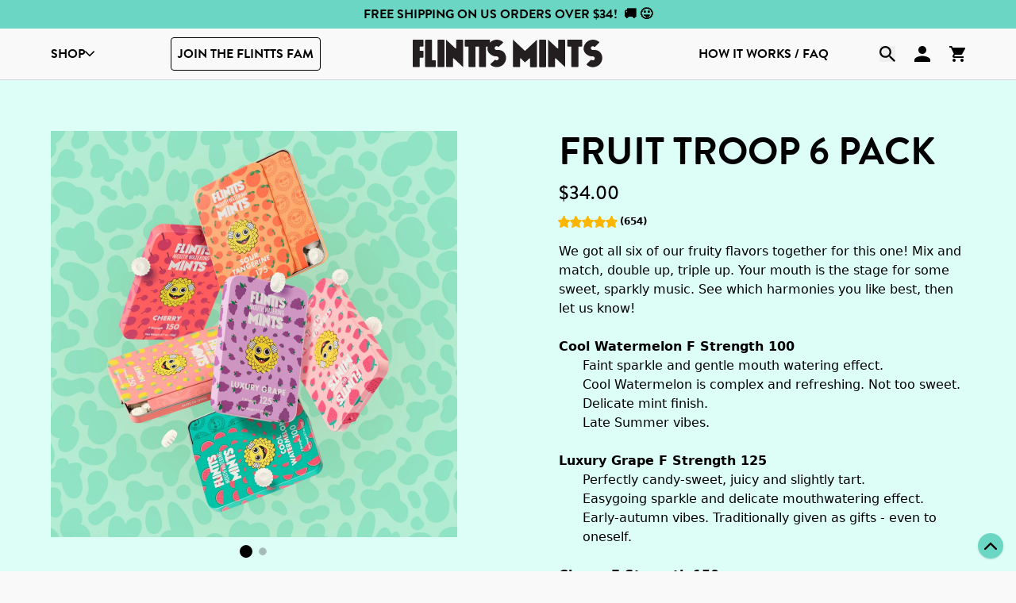

--- FILE ---
content_type: text/html; charset=utf-8
request_url: https://www.flintts.com/collections/variety-packs/products/fruit-troop-variety-6-pack
body_size: 180902
content:
<!doctype html>
<html class="no-js" lang="en">
  <head>
    <!-- Hotjar Tracking Code for https://www.flintts.com/ -->
<script>
    (function(h,o,t,j,a,r){
        h.hj=h.hj||function(){(h.hj.q=h.hj.q||[]).push(arguments)};
        h._hjSettings={hjid:6480870,hjsv:6};
        a=o.getElementsByTagName('head')[0];
        r=o.createElement('script');r.async=1;
        r.src=t+h._hjSettings.hjid+j+h._hjSettings.hjsv;
        a.appendChild(r);
    })(window,document,'https://static.hotjar.com/c/hotjar-','.js?sv=');
</script>
<!-- Start of Shoplift scripts -->
<!-- 2025-04-18T00:34:02.1610722Z -->
<style>.shoplift-hide { opacity: 0 !important; }</style>
<style id="sl-preview-bar-hide">#preview-bar-iframe, #PBarNextFrameWrapper { display: none !important; }</style>
<script type="text/javascript">(function(rootPath, template, themeRole, themeId, isThemePreview){ /* Generated on 2026-01-16T01:30:05.4895237Z */var gt=Object.defineProperty;var mt=(R,x,V)=>x in R?gt(R,x,{enumerable:!0,configurable:!0,writable:!0,value:V}):R[x]=V;var w=(R,x,V)=>mt(R,typeof x!="symbol"?x+"":x,V);(function(){"use strict";var R=document.createElement("style");R.textContent=`#shoplift-preview-control{position:fixed;max-width:332px;height:56px;background-color:#141414;z-index:9999;bottom:20px;display:flex;border-radius:8px;box-shadow:13px 22px 7px #0000,9px 14px 7px #00000003,5px 8px 6px #0000000d,2px 4px 4px #00000017,1px 1px 2px #0000001a,0 0 #0000001a;align-items:center;margin:0 auto;left:16px;right:16px;opacity:0;transform:translateY(20px);visibility:hidden;transition:opacity .4s ease-in-out,transform .4s ease-in-out,visibility 0s .4s}#shoplift-preview-control.visible{opacity:1;transform:translateY(0);visibility:visible;transition:opacity .4s ease-in-out,transform .4s ease-in-out,visibility 0s 0s}#shoplift-preview-control *{font-family:Inter,sans-serif;color:#fff;box-sizing:border-box;font-size:16px}#shoplift-preview-variant-title{font-weight:400;line-height:140%;font-size:16px;text-align:start;letter-spacing:-.16px;flex-grow:1;text-wrap:nowrap;overflow:hidden;text-overflow:ellipsis}#shoplift-preview-variant-selector{position:relative;display:block;padding:6px 0;height:100%;min-width:0;flex:1 1 auto}#shoplift-preview-variant-menu-trigger{border:none;cursor:pointer;width:100%;background-color:transparent;padding:0 16px;border-left:1px solid #333;border-right:1px solid #333;height:100%;display:flex;align-items:center;justify-content:start;gap:8px}#shoplift-preview-variant-selector .menu-variant-label{width:24px;height:24px;border-radius:50%;padding:6px;display:flex;justify-content:center;align-items:center;font-size:12px;font-style:normal;font-weight:600;line-height:100%;letter-spacing:-.12px;flex-shrink:0}#shoplift-preview-variant-selector .preview-variant-menu{position:absolute;bottom:110%;transform:translate3d(0,20px,0);visibility:hidden;pointer-events:none;opacity:0;cursor:pointer;background-color:#141414;border:1px solid #141414;border-radius:6px;width:100%;max-height:156px;overflow-y:auto;box-shadow:0 8px 16px #0003;z-index:1;transition:opacity .3s ease-in-out,transform .3s ease-in-out,visibility 0s .3s}#shoplift-preview-variant-selector .preview-variant-menu.preview-variant-menu__visible{visibility:visible;pointer-events:auto;opacity:100;transform:translateZ(0);transition:opacity .3s ease-in-out,transform .3s ease-in-out,visibility 0s 0s}@media screen and (max-width: 400px){#shoplift-preview-variant-selector .preview-variant-menu{position:fixed;left:0;right:0;width:auto;bottom:110%}}#shoplift-preview-variant-selector .preview-variant-menu .preview-variant-menu--item{padding:12px 16px;display:flex;overflow:hidden}#shoplift-preview-variant-selector .preview-variant-menu .preview-variant-menu--item .menu-variant-label{margin-right:6px}#shoplift-preview-variant-selector .preview-variant-menu .preview-variant-menu--item span{overflow:hidden;text-overflow:ellipsis;text-wrap:nowrap;white-space:nowrap;color:#f6f6f6;font-size:14px;font-style:normal;font-weight:500}#shoplift-preview-variant-selector .preview-variant-menu .preview-variant-menu--item:hover{background-color:#545454}#shoplift-preview-variant-selector .preview-variant-menu .preview-variant-menu--item:last-of-type{border-bottom-left-radius:6px;border-bottom-right-radius:6px}#shoplift-preview-variant-selector .preview-variant-menu .preview-variant-menu--item:first-of-type{border-top-left-radius:6px;border-top-right-radius:6px}#shoplift-preview-control div:has(#shoplift-exit-preview-button){padding:0 16px}#shoplift-exit-preview-button{padding:6px 8px;font-weight:500;line-height:75%;border-radius:4px;background-color:transparent;border:none;text-decoration:none}#shoplift-exit-preview-button:hover{cursor:pointer;background-color:#333}`,document.head.appendChild(R);var x=" daum[ /]| deusu/| yadirectfetcher|(?:^|[^g])news(?!sapphire)|(?<! (?:channel/|google/))google(?!(app|/google| pixel))|(?<! cu)bots?(?:\\b|_)|(?<!(?: ya| yandex|^job|inapp;) ?)search|(?<!(?:lib))http|(?<![hg]m)score|@[a-z][\\w-]+\\.|\\(\\)|\\.com|\\b\\d{13}\\b|^<|^[\\w \\.\\-\\(?:\\):]+(?:/v?\\d+(?:\\.\\d+)?(?:\\.\\d{1,10})*?)?(?:,|$)|^[^ ]{50,}$|^\\d+\\b|^\\w+/[\\w\\(\\)]*$|^active|^ad muncher|^amaya|^avsdevicesdk/|^biglotron|^bot|^bw/|^clamav[ /]|^client/|^cobweb/|^custom|^ddg[_-]android|^discourse|^dispatch/\\d|^downcast/|^duckduckgo|^facebook|^getright/|^gozilla/|^hobbit|^hotzonu|^hwcdn/|^jeode/|^jetty/|^jigsaw|^microsoft bits|^movabletype|^mozilla/\\d\\.\\d \\(compatible;?\\)$|^mozilla/\\d\\.\\d \\w*$|^navermailapp|^netsurf|^offline|^owler|^postman|^python|^rank|^read|^reed|^rest|^rss|^snapchat|^space bison|^svn|^swcd |^taringa|^thumbor/|^track|^valid|^w3c|^webbandit/|^webcopier|^wget|^whatsapp|^wordpress|^xenu link sleuth|^yahoo|^yandex|^zdm/\\d|^zoom marketplace/|^{{.*}}$|admin|analyzer|archive|ask jeeves/teoma|bit\\.ly/|bluecoat drtr|browsex|burpcollaborator|capture|catch|check|chrome-lighthouse|chromeframe|classifier|clean|cloud|crawl|cypress/|dareboost|datanyze|dejaclick|detect|dmbrowser|download|evc-batch/|feed|firephp|gomezagent|headless|httrack|hubspot marketing grader|hydra|ibisbrowser|images|insight|inspect|iplabel|ips-agent|java(?!;)|library|mail\\.ru/|manager|measure|neustar wpm|node|nutch|offbyone|optimize|pageburst|pagespeed|parser|perl|phantomjs|pingdom|powermarks|preview|proxy|ptst[ /]\\d|reputation|resolver|retriever|rexx;|rigor|rss\\b|scan|scrape|server|sogou|sparkler/|speedcurve|spider|splash|statuscake|synapse|synthetic|tools|torrent|trace|transcoder|url|virtuoso|wappalyzer|watch|webglance|webkit2png|whatcms/|zgrab",V=/bot|spider|crawl|http|lighthouse/i,D;function W(){if(D instanceof RegExp)return D;try{D=new RegExp(x,"i")}catch{D=V}return D}function J(c){return!!c&&W().test(c)}class M{constructor(){w(this,"timestamp");this.timestamp=new Date}}class Y extends M{constructor(e,i,s){super();w(this,"type");w(this,"testId");w(this,"hypothesisId");this.type=3,this.testId=e,this.hypothesisId=i,this.timestamp=s}}class Z extends M{constructor(e){super();w(this,"type");w(this,"path");this.type=4,this.path=e}}class Q extends M{constructor(e){super();w(this,"type");w(this,"cart");this.type=5,this.cart=e}}class N extends Error{constructor(){super();w(this,"isBot");this.isBot=!0}}function X(c,t,e){for(const i of t.selectors){const s=c.querySelectorAll(i.cssSelector);for(let r=0;r<s.length;r++)e(t.testId,t.hypothesisId)}q(c,t,(i,s,r,n,o)=>o(s,r),e)}function L(c,t,e){for(const i of t.selectors)U(c,t.testId,t.hypothesisId,i,e??(()=>{}));q(c,t,U,e??(()=>{}))}function F(c){return c.urlPatterns.reduce((t,e)=>{switch(e.operator){case"contains":return t+`.*${e}.*`;case"endsWith":return t+`.*${e}`;case"startsWith":return t+`${e}.*`}},"")}function q(c,t,e,i){new MutationObserver(()=>{for(const r of t.selectors)e(c,t.testId,t.hypothesisId,r,i)}).observe(c.documentElement,{childList:!0,subtree:!0})}function U(c,t,e,i,s){const r=c.querySelectorAll(i.cssSelector);for(let n=0;n<r.length;n++){let o=r.item(n);if(o instanceof HTMLElement&&o.dataset.shoplift!==""){o.dataset.shoplift="";for(const a of i.actions.sort(at))o=tt(c,i.cssSelector,o,a)}}return r.length>0&&s?(s(t,e),!0):!1}function tt(c,t,e,i){switch(i.type){case"innerHtml":e.innerHTML=i.value;break;case"attribute":et(e,i.scope,i.value);break;case"css":it(c,t,i.value);break;case"js":st(c,e,i);break;case"copy":return rt(e);case"remove":ot(e);break;case"move":nt(e,parseInt(i.value));break}return e}function et(c,t,e){c.setAttribute(t,e)}function it(c,t,e){var s;const i=c.createElement("style");i.innerHTML=`${t} { ${e} }`,(s=c.getElementsByTagName("head")[0])==null||s.appendChild(i)}function st(c,t,e){Function("document","element",`"use strict"; ${e.value}`)(c,t)}function rt(c){const t=c.cloneNode(!0);if(!c.parentNode)throw"Can't copy node outside of DOM";return c.parentNode.insertBefore(t,c.nextSibling),t}function ot(c){c.remove()}function nt(c,t){if(t===0)return;const e=Array.prototype.slice.call(c.parentElement.children).indexOf(c),i=Math.min(Math.max(e+t,0),c.parentElement.children.length-1);c.parentElement.children.item(i).insertAdjacentElement(t>0?"afterend":"beforebegin",c)}function at(c,t){return z(c)-z(t)}function z(c){return c.type==="copy"||c.type==="remove"?0:1}var k=(c=>(c[c.Template=0]="Template",c[c.Theme=1]="Theme",c[c.UrlRedirect=2]="UrlRedirect",c[c.Script=3]="Script",c[c.Dom=4]="Dom",c[c.Price=5]="Price",c))(k||{});const lt="data:image/svg+xml,%3csvg%20width='12'%20height='12'%20viewBox='0%200%2012%2012'%20fill='none'%20xmlns='http://www.w3.org/2000/svg'%3e%3cpath%20d='M9.96001%207.90004C9.86501%207.90004%209.77001%207.86504%209.69501%207.79004L6.43501%204.53004C6.19501%204.29004%205.80501%204.29004%205.56501%204.53004L2.30501%207.79004C2.16001%207.93504%201.92001%207.93504%201.77501%207.79004C1.63001%207.64504%201.63001%207.40504%201.77501%207.26004L5.03501%204.00004C5.56501%203.47004%206.43001%203.47004%206.96501%204.00004L10.225%207.26004C10.37%207.40504%2010.37%207.64504%2010.225%207.79004C10.15%207.86004%2010.055%207.90004%209.96001%207.90004Z'%20fill='white'/%3e%3c/svg%3e",ct="data:image/svg+xml,%3csvg%20width='14'%20height='24'%20viewBox='0%200%2014%2024'%20fill='none'%20xmlns='http://www.w3.org/2000/svg'%3e%3cpath%20d='M12.3976%2014.5255C12.2833%2013.8788%2012.0498%2013.3024%2011.6952%2012.7961C11.3416%2012.2898%2010.9209%2011.8353%2010.4353%2011.4317C9.94868%2011.0291%209.43546%2010.6488%208.89565%2010.292C8.48487%2010.049%208.09577%209.78565%207.72637%209.50402C7.35697%209.2224%207.08016%208.89503%206.89694%208.51987C6.71273%208.14471%206.67826%207.69533%206.79055%207.1697C6.86345%206.83216%206.97476%206.54647%207.12351%206.31162C7.27324%206.07778%207.47124%205.89986%207.7175%205.77684C7.96377%205.65483%208.21989%205.59383%208.48389%205.59383C8.88087%205.59383%209.17639%205.7016%209.3734%205.91714C9.56943%206.13268%209.68271%206.42345%209.71424%206.78946C9.74576%207.15547%209.72015%207.55401%209.63839%207.98509C9.55663%208.41617%209.43645%208.84724%209.27687%209.27934L13.5127%208.80149C13.9638%207.52656%2014.1017%206.42447%2013.9264%205.49725C13.751%204.56901%2013.2664%203.85122%2012.4724%203.34491C12.239%203.19648%2011.9779%203.07041%2011.6893%202.96569L12.0026%201.50979L9.86397%200L7.3875%201.50979L7.11169%202.78878C6.65166%202.8874%206.21724%203.01957%205.8114%203.19038C4.85292%203.594%204.06684%204.15115%203.45117%204.86385C2.83452%205.57655%202.42571%206.40108%202.22378%207.33847C2.06616%208.06947%202.04942%208.70796%202.17551%209.25087C2.30061%209.7948%202.52028%2010.2828%202.8355%2010.7139C3.14974%2011.145%203.51816%2011.5344%203.93977%2011.881C4.36039%2012.2288%204.782%2012.5521%205.20164%2012.851C5.68334%2013.1702%206.13844%2013.5169%206.56497%2013.8921C6.99052%2014.2672%207.31954%2014.7125%207.55004%2015.228C7.78055%2015.7445%207.81502%2016.3769%207.65347%2017.1262C7.56482%2017.5389%207.43676%2017.8765%207.27028%2018.1388C7.10381%2018.4011%206.89596%2018.5983%206.64772%2018.7295C6.3985%2018.8606%206.12071%2018.9267%205.8114%2018.9267C5.21641%2018.9267%204.79776%2018.6034%204.62833%2018.1632C4.4589%2017.7229%204.47367%2017.2583%204.60075%2016.5639C4.72782%2015.8705%205.05092%2015.1395%205.37107%2014.3699H1.17665C1.17665%2014.3699%200.207341%2016.1115%200.0310135%2017.6762C-0.0655232%2018.5302%200.0635208%2019.2653%200.41519%2019.8844C0.76686%2020.5036%201.33032%2020.9814%202.10655%2021.319C2.39222%2021.443%202.7104%2021.5447%203.05813%2021.623L2.54589%2024H7.17473L7.7047%2021.5386C8.08493%2021.442%208.43857%2021.3231%208.76562%2021.1787C9.73985%2020.7476%2010.52%2020.1427%2011.1071%2019.3649C11.6932%2018.5871%2012.0873%2017.7291%2012.2892%2016.7917C12.4744%2015.9295%2012.5099%2015.1741%2012.3966%2014.5275L12.3976%2014.5255Z'%20fill='white'/%3e%3c/svg%3e";async function dt(c){let t=c.replace(/-/g,"+").replace(/_/g,"/");for(;t.length%4;)t+="=";const e=atob(t),i=Uint8Array.from(e,n=>n.charCodeAt(0)),s=new Blob([i]).stream().pipeThrough(new DecompressionStream("gzip")),r=await new Response(s).text();return JSON.parse(r)}function O(c,t){return typeof t=="string"&&/\d{4}-\d{2}-\d{2}T\d{2}:\d{2}:\d{2}.\d+(?:Z|[+-]\d+)/.test(t)?new Date(t):t}function H(c,t){return t}function E(c,t=!1,e=!1,i=","){const s=c/100;if(e){const n=Math.round(s).toLocaleString("en-US");return i!==","?n.replace(/,/g,i):n}else{const r=t?",":".",n=s.toFixed(2).split("."),o=parseInt(n[0],10),a=n[1]??"00",l=o.toLocaleString("en-US");return i!==","?`${l.replace(/,/g,i)}${r}${a}`:t?`${l.replace(/,/g,".")}${r}${a}`:`${l}${r}${a}`}}function $(c,t,e,i){const s=t.replace("{{amount}}",E(c,!1,!1)).replace("{{amount_no_decimals}}",E(c,!1,!0)).replace("{{amount_with_comma_separator}}",E(c,!0,!1)).replace("{{amount_no_decimals_with_comma_separator}}",E(c,!0,!0)).replace("{{amount_with_space_separator}}",E(c,!1,!1," ")).replace("{{amount_no_decimals_with_space_separator}}",E(c,!1,!0," ")).replace("{{amount_with_apostrophe_separator}}",E(c,!1,!1,"'")).replace("{{amount_no_decimals_with_apostrophe_separator}}",E(c,!1,!0,"'")).replace("{{amount_with_period_and_space_separator}}",E(c,!1,!1,". ")).replace("{{amount_no_decimals_with_period_and_space_separator}}",E(c,!1,!0,". "));return i?`${s} ${e}`:s}function B(c){return c.replace(/[^\d.,\s-]/g,"").trim()}function ht(c){const t=new Map;for(const[e,i,s]of c.v)t.set(e,{priceInCents:i,compareAtPriceInCents:s});return t}function pt(c,t,e,i){const{priceInCents:s,compareAtPriceInCents:r}=e,{mf:n,c:o,cce:a}=i;if(c.getAttribute("data-sl-attribute-p")===t)c.innerHTML=$(s,n,o,a);else if(c.getAttribute("data-sl-attribute-cap")===t)r<=0||r<=s?c.remove():c.innerHTML=$(r,n,o,a);else if(c.getAttribute("data-sl-attribute-discount")===t&&!(r<=0||r<=s)){const h=Math.round((r-s)/r*100),u=B($(r-s,n,o,!1)),p=c.getAttribute("data-sl-format")||"percent";p==="percent"?c.textContent=`-${h}%`:p==="amount"?c.textContent=`-${u}`:p==="both"&&(c.textContent=`-${h}% (-${u})`)}}function ut(c){const t=[],e={id:"url-pattern",operator:"contains",value:"/"};for(const[i,s,r]of c.v){t.push({id:`p-${i}`,cssSelector:`[data-sl-attribute-p="${i}"]`,urlPatterns:[e],actions:[{id:`p-action-${i}`,type:"innerHtml",scope:"price",value:$(s,c.mf,c.c,c.cce)}]});const n=r<=0||r<=s;if(t.push({id:`cap-${i}`,cssSelector:`[data-sl-attribute-cap="${i}"]`,urlPatterns:[e],actions:[{id:`cap-action-${i}`,type:n?"remove":"innerHtml",scope:"compare-at-price",value:n?"":$(r,c.mf,c.c,c.cce)}]}),!n&&r>s){const o=Math.round((r-s)/r*100),a=B($(r-s,c.mf,c.c,!1));t.push({id:`d-${i}`,cssSelector:`[data-sl-attribute-discount="${i}"]`,urlPatterns:[e],actions:[{id:`d-action-${i}`,type:"js",scope:null,value:`(function(doc, el) {              var format = el.getAttribute('data-sl-format') || 'percent';              if (format === 'percent') {                el.textContent = '-${o}%';              } else if (format === 'amount') {                el.textContent = '-${a}';              } else if (format === 'both') {                el.textContent = '-${o}% (-${a})';              }            })`}]})}}return t}let G=!1;class ft{constructor(t,e,i,s,r,n,o,a,l,h,u){w(this,"DATA_SL_ATTRIBUTE_P","data-sl-attribute-p");w(this,"DATA_SL_TEST_ID","data-sl-test-id");w(this,"VIEWPORT_TRACK_THRESHOLD",.5);w(this,"temporarySessionKey","Shoplift_Session");w(this,"essentialSessionKey","Shoplift_Essential");w(this,"analyticsSessionKey","Shoplift_Analytics");w(this,"priceSelectorsSessionKey","Shoplift_PriceSelectors");w(this,"legacySessionKey");w(this,"cssHideClass");w(this,"testConfigs");w(this,"inactiveTestConfigs");w(this,"testsFilteredByAudience");w(this,"sendPageView");w(this,"shopliftDebug");w(this,"gaConfig");w(this,"getCountryTimeout");w(this,"state");w(this,"shopifyAnalyticsId");w(this,"cookie",document.cookie);w(this,"isSyncing",!1);w(this,"isSyncingGA",!1);w(this,"fetch");w(this,"localStorageSet");w(this,"localStorageGet");w(this,"sessionStorageSet",window.sessionStorage.setItem.bind(window.sessionStorage));w(this,"sessionStorageGet",window.sessionStorage.getItem.bind(window.sessionStorage));w(this,"urlParams",new URLSearchParams(window.location.search));w(this,"device");w(this,"logHistory");w(this,"activeViewportObservers",new Map);w(this,"_priceTestProductIds",null);this.shop=t,this.host=e,this.eventHost=i,this.disableReferrerOverride=a,this.logHistory=[],this.legacySessionKey=`SHOPLIFT_SESSION_${this.shop}`,this.cssHideClass=s?"shoplift-hide":"",this.testConfigs=h.map(d=>({...d,startAt:new Date(d.startAt),statusHistory:d.statusHistory.map(v=>({...v,createdAt:new Date(v.createdAt)}))})),this.inactiveTestConfigs=u,this.sendPageView=!!r,this.shopliftDebug=n===!0,this.gaConfig=o!=={"sendEvents":false,"mode":"gtag"}?o:{sendEvents:!1},this.fetch=window.fetch.bind(window),this.localStorageSet=window.localStorage.setItem.bind(window.localStorage),this.localStorageGet=window.localStorage.getItem.bind(window.localStorage);const p=this.getDeviceType();this.device=p!=="tablet"?p:"mobile",this.state=this.loadState(),this.shopifyAnalyticsId=this.getShopifyAnalyticsId(),this.testsFilteredByAudience=h.filter(d=>d.status=="active"),this.getCountryTimeout=l===1000?1e3:l,this.log("State Loaded",JSON.stringify(this.state))}deriveCategoryFromExistingTests(){if(!this.state.temporary.testCategory&&this.state.essential.visitorTests.length>0){const t=this.state.essential.visitorTests.some(e=>{if(!e.hypothesisId)return!1;const i=this.getHypothesis(e.hypothesisId);return i&&["theme","basicScript","price"].includes(i.type)});this.state.temporary.testCategory=t?"global":"conditional",this.persistTemporaryState(),this.log("Derived test category from existing visitorTests: %s",this.state.temporary.testCategory)}}async init(){var t;try{if(this.log("Shoplift script initializing"),window.Shopify&&window.Shopify.designMode){this.log("Skipping script for design mode");return}if(window.location.href.includes("slScreenshot=true")){this.log("Skipping script for screenshot");return}if(window.location.hostname.endsWith(".edgemesh.com")){this.log("Skipping script for preview");return}if(window.location.href.includes("isShopliftMerchant")){const i=this.urlParams.get("isShopliftMerchant")==="true";this.log("Setting merchant session to %s",i),this.state.temporary.isMerchant=i,this.persistTemporaryState()}if(this.state.temporary.isMerchant){this.log("Setting up preview for merchant"),typeof window.shoplift!="object"&&this.setShopliftStub(),this.state.temporary.previewConfig||this.hidePage(),await this.initPreview(),(t=document.querySelector("#sl-preview-bar-hide"))==null||t.remove();return}if(this.state.temporary.previewConfig=void 0,J(navigator.userAgent))return;if(navigator.userAgent.includes("Chrome/118")){this.log("Random: %o",[Math.random(),Math.random(),Math.random()]);const i=await this.makeRequest({url:`${this.eventHost}/api/v0/events/ip`,method:"get"}).then(s=>s==null?void 0:s.json());this.log(`IP: ${i}`),this.makeRequest({url:`${this.eventHost}/api/v0/logs`,method:"post",data:JSON.stringify(this.debugState(),H)}).catch()}if(this.shopifyAnalyticsId=this.getShopifyAnalyticsId(),this.monitorConsentChange(),this.checkForThemePreview())return;if(!this.disableReferrerOverride&&this.state.temporary.originalReferrer!=null){this.log(`Overriding referrer from '${document.referrer}' to '${this.state.temporary.originalReferrer}'`);const i=this.state.temporary.originalReferrer;delete this.state.temporary.originalReferrer,this.persistTemporaryState(),Object.defineProperty(document,"referrer",{get:()=>i,enumerable:!0,configurable:!0})}if(await this.refreshVisitor(this.shopifyAnalyticsId),await this.handleVisitorTest()){this.log("Redirecting for visitor test");return}this.setShoplift(),this.showPage(),this.ensureCartAttributesForExistingPriceTests(!1),await this.finalize(),console.log("SHOPLIFT SCRIPT INITIALIZED!")}catch(e){if(e instanceof N)return;throw e}finally{typeof window.shoplift!="object"&&this.setShopliftStub()}}getVariantColor(t){switch(t){case"a":return{text:"#141414",bg:"#E2E2E2"};case"b":return{text:"rgba(255, 255, 255, 1)",bg:"rgba(37, 99, 235, 1)"}}}getDefaultVariantTitle(t){return t.title?t.title:t.type==="price"?t.isControl?"Original prices":"Variant prices":t.isControl?"Original":"Untitled variant "+t.label.toUpperCase()}async initPreview(){const t=this.urlParams.get("previewConfig");if(t){this.state.temporary.previewConfig=void 0,this.log("Setting up the preview"),this.log("Found preview config, writing to temporary state");const e=await dt(t);if(this.state.temporary.previewConfig=e,this.state.temporary.previewConfig.testTypeCategory===k.Price){this.hidePage(!0);const s=this.state.temporary.previewConfig;let r=`${this.host}/api/dom-selectors/${s.storeId}/${s.testId}/${s.isDraft||!1}`;s.shopifyProductId&&(r+=`?productId=${s.shopifyProductId}`);const n=await this.makeJsonRequest({method:"get",url:r}).catch(o=>(this.log("Error getting domSelectors",o),null));s.variants.forEach(o=>{var a;return o.domSelectors=(a=n[o.id])==null?void 0:a.domSelectors})}this.persistTemporaryState();const i=new URL(window.location.toString());i.searchParams.delete("previewConfig"),this.queueRedirect(i)}else if(this.state.temporary.previewConfig){this.showPage();const e=this.state.temporary.previewConfig;e.testTypeCategory===k.Template&&this.handleTemplatePreview(e)&&this.initPreviewControls(e),e.testTypeCategory===k.UrlRedirect&&this.handleUrlPreview(e)&&this.initPreviewControls(e),e.testTypeCategory===k.Script&&this.handleScriptPreview(e)&&this.initPreviewControls(e),e.testTypeCategory===k.Price&&await this.handlePricePreview(e)&&this.initPreviewControls(e)}}initPreviewControls(t){document.addEventListener("DOMContentLoaded",()=>{const e=t.variants.find(v=>v.id===t.currentVariant),i=(e==null?void 0:e.label)||"a",s=t.variants,r=document.createElement("div");r.id="shoplift-preview-control";const n=document.createElement("div"),o=document.createElement("img");o.src=ct,o.height=24,o.width=14,n.style.padding="0 16px",n.style.lineHeight="100%",n.appendChild(o),r.appendChild(n);const a=document.createElement("div");a.id="shoplift-preview-variant-selector";const l=document.createElement("button");l.id="shoplift-preview-variant-menu-trigger";const h=document.createElement("div");h.className="menu-variant-label",h.style.backgroundColor=this.getVariantColor(i).bg,h.style.color=this.getVariantColor(i).text,h.innerText=i.toUpperCase(),l.appendChild(h);const u=document.createElement("span");if(u.id="shoplift-preview-variant-title",u.innerText=e?this.getDefaultVariantTitle(e):"Untitled variant "+i.toUpperCase(),l.appendChild(u),s.length>1){const v=document.createElement("img");v.src=lt,v.width=12,v.height=12,v.style.height="12px",v.style.width="12px",l.appendChild(v);const T=document.createElement("div");T.className="preview-variant-menu";for(const m of t.variants.filter(C=>C.id!==t.currentVariant)){const C=document.createElement("div");C.className="preview-variant-menu--item";const A=document.createElement("div");A.className="menu-variant-label",A.style.backgroundColor=this.getVariantColor(m.label).bg,A.style.color=this.getVariantColor(m.label).text,A.style.flexShrink="0",A.innerText=m.label.toUpperCase(),C.appendChild(A);const y=document.createElement("span");y.innerText=this.getDefaultVariantTitle(m),C.appendChild(y),C.addEventListener("click",()=>{this.pickVariant(m.id)}),T.appendChild(C)}a.appendChild(T),l.addEventListener("click",()=>{T.className!=="preview-variant-menu preview-variant-menu__visible"?T.classList.add("preview-variant-menu__visible"):T.classList.remove("preview-variant-menu__visible")}),document.addEventListener("click",m=>{m.target instanceof Element&&!l.contains(m.target)&&T.className==="preview-variant-menu preview-variant-menu__visible"&&T.classList.remove("preview-variant-menu__visible")})}else l.style.pointerEvents="none",h.style.margin="0";a.appendChild(l),r.appendChild(a);const p=document.createElement("div"),d=document.createElement("button");d.id="shoplift-exit-preview-button",d.innerText="Exit",p.appendChild(d),d.addEventListener("click",()=>{this.exitPreview()}),r.appendChild(p),document.body.appendChild(r),requestAnimationFrame(()=>{r.classList.add("visible")})}),this.ensureCartAttributesForExistingPriceTests(!0)}pickVariant(t){var e,i,s,r;if(this.state.temporary.previewConfig){const n=this.state.temporary.previewConfig,o=new URL(window.location.toString());if(n.testTypeCategory===k.UrlRedirect){const a=(e=n.variants.find(l=>l.id===n.currentVariant))==null?void 0:e.redirectUrl;if(o.pathname===a){const l=(i=n.variants.find(h=>h.id===t))==null?void 0:i.redirectUrl;l&&(o.pathname=l)}}if(n.testTypeCategory===k.Template){const a=(s=n.variants.find(l=>l.id===n.currentVariant))==null?void 0:s.pathName;if(a&&o.pathname===a){const l=(r=n.variants.find(h=>h.id===t))==null?void 0:r.pathName;l&&l!==a&&(o.pathname=l)}}n.currentVariant=t,this.persistTemporaryState(),this.queueRedirect(o)}}exitPreview(){var e,i,s,r;const t=new URL(window.location.toString());if(((e=this.state.temporary.previewConfig)==null?void 0:e.testTypeCategory)===k.Template&&t.searchParams.delete("view"),((i=this.state.temporary.previewConfig)==null?void 0:i.testTypeCategory)===k.Script&&t.searchParams.delete("slVariant"),((s=this.state.temporary.previewConfig)==null?void 0:s.testTypeCategory)===k.UrlRedirect){const o=this.state.temporary.previewConfig.variants.filter(l=>!l.isControl&&l.redirectUrl!==null).map(l=>l.redirectUrl),a=(r=this.state.temporary.previewConfig.variants.find(l=>l.label==="a"))==null?void 0:r.redirectUrl;o.includes(t.pathname)&&a&&(t.pathname=a)}this.state.temporary.previewConfig=void 0,this.persistTemporaryState(),this.hidePage(),this.queueRedirect(t)}handleTemplatePreview(t){const e=t.currentVariant,i=t.variants.find(a=>a.id===e);if(!i)return!1;const s=t.variants.find(a=>a.isControl);if(!s)return!1;this.log("Setting up template preview for type",s.type);const r=new URL(window.location.toString()),n=r.searchParams.get("view"),o=i.type===s.type;return!o&&!i.isControl&&template.suffix===s.affix&&this.typeFromTemplate()===s.type&&i.pathName!==null?(this.log("Hit control template type, redirecting to the variant url"),this.hidePage(),r.pathname=i.pathName,this.queueRedirect(r),!0):(!i.isControl&&this.typeFromTemplate()==i.type&&template.suffix===s.affix&&o&&n!==(i.affix||"__DEFAULT__")&&(this.log("Template type and affix match control, updating the view param"),r.searchParams.delete("view"),this.log("Setting the new viewParam to",i.affix||"__DEFAULT__"),this.hidePage(),r.searchParams.set("view",i.affix||"__DEFAULT__"),this.queueRedirect(r)),n!==null&&n!==i.affix&&(r.searchParams.delete("view"),this.hidePage(),this.queueRedirect(r)),!0)}handleUrlPreview(t){var n;const e=t.currentVariant,i=t.variants.find(o=>o.id===e),s=(n=t.variants.find(o=>o.isControl))==null?void 0:n.redirectUrl;if(!i)return!1;this.log("Setting up URL redirect preview");const r=new URL(window.location.toString());return r.pathname===s&&!i.isControl&&i.redirectUrl!==null&&(this.log("Url matches control, redirecting"),this.hidePage(),r.pathname=i.redirectUrl,this.queueRedirect(r)),!0}handleScriptPreview(t){const e=t.currentVariant,i=t.variants.find(n=>n.id===e);if(!i)return!1;this.log("Setting up script preview");const s=new URL(window.location.toString());return s.searchParams.get("slVariant")!==i.id&&(this.log("current id doesn't match the variant, redirecting"),s.searchParams.delete("slVariant"),this.log("Setting the new slVariantParam"),this.hidePage(),s.searchParams.set("slVariant",i.id),this.queueRedirect(s)),!0}async handlePricePreview(t){const e=t.currentVariant,i=t.variants.find(s=>s.id===e);return i?(this.log("Setting up price preview"),i.domSelectors&&i.domSelectors.length>0&&(L(document,{testId:t.testId,hypothesisId:i.id,selectors:i.domSelectors}),this.ensureCartAttributesForExistingPriceTests(!0)),!0):!1}async finalize(){const t=await this.getCartState();t!==null&&this.queueCartUpdate(t),this.pruneStateAndSave(),await this.syncAllEvents()}setShoplift(){this.log("Setting up public API");const e=this.urlParams.get("slVariant")==="true",i=e?null:this.urlParams.get("slVariant");window.shoplift={isHypothesisActive:async s=>{if(this.log("Script checking variant for hypothesis '%s'",s),e)return this.log("Forcing variant for hypothesis '%s'",s),!0;if(i!==null)return this.log("Forcing hypothesis '%s'",i),s===i;const r=this.testConfigs.find(o=>o.hypotheses.some(a=>a.id===s));if(!r)return this.log("No test found for hypothesis '%s'",s),!1;const n=this.state.essential.visitorTests.find(o=>o.testId===r.id);return n?(this.log("Active visitor test found",s),n.hypothesisId===s):(await this.manuallySplitVisitor(r),this.testConfigs.some(o=>o.hypotheses.some(a=>a.id===s&&this.state.essential.visitorTests.some(l=>l.hypothesisId===a.id))))},setAnalyticsConsent:async s=>{await this.onConsentChange(s,!0)},getVisitorData:()=>({visitor:this.state.analytics.visitor,visitorTests:this.state.essential.visitorTests.filter(s=>!s.isInvalid).map(s=>{const{shouldSendToGa:r,savedAt:n,...o}=s;return o})})}}setShopliftStub(){this.log("Setting up stubbed public API");const e=this.urlParams.get("slVariant")==="true",i=e?null:this.urlParams.get("slVariant");window.shoplift={isHypothesisActive:s=>Promise.resolve(e||s===i),setAnalyticsConsent:()=>Promise.resolve(),getVisitorData:()=>({visitor:null,visitorTests:[]})}}async manuallySplitVisitor(t){this.log("Starting manual split for test '%s'",t.id),await this.handleVisitorTest([t]),this.saveState(),this.syncAllEvents()}async handleVisitorTest(t){await this.filterTestsByAudience(this.testConfigs,this.state.analytics.visitor??this.buildBaseVisitor(),this.state.essential.visitorTests),this.deriveCategoryFromExistingTests(),this.clearStaleReservations();let e=t?t.filter(i=>this.testsFilteredByAudience.some(s=>s.id===i.id)):[...this.testsForUrl(this.testsFilteredByAudience),...this.domTestsForUrl(this.testsFilteredByAudience)];try{if(e.length===0)return this.log("No tests found"),!1;this.log("Checking for existing visitor test on page");const i=this.getCurrentVisitorHypothesis(e);if(i){this.log("Found current visitor test");const a=this.considerRedirect(i);return a&&(this.log("Redirecting for current visitor test"),this.redirect(i)),a}const s=this.getReservationForCurrentPage();if(s){this.log("Found matching reservation for current page: %s",s.testId);const a=this.getHypothesis(s.hypothesisId);if(a){a.type!=="price"&&this.realizeReservationForCriteria(s.entryCriteriaKey);const l=this.considerRedirect(a);return l&&this.redirect(a),l}}this.log("No active test relation for test page");const r=this.testsForUrl(this.inactiveTestConfigs.filter(a=>this.testIsPaused(a)&&a.hypotheses.some(l=>this.state.essential.visitorTests.some(h=>h.hypothesisId===l.id)))).map(a=>a.id);if(r.length>0)return this.log("Visitor has paused tests for test page, skipping test assignment: %o",r),!1;if(!this.state.temporary.testCategory){const a=this.testsFilteredByAudience.filter(h=>this.isGlobalEntryCriteria(this.getEntryCriteriaKey(h))),l=this.testsFilteredByAudience.filter(h=>!this.isGlobalEntryCriteria(this.getEntryCriteriaKey(h)));if(this.log("Category dice roll - global tests: %o, conditional tests: %o",a.map(h=>({id:h.id,title:h.title,criteria:this.getEntryCriteriaKey(h)})),l.map(h=>({id:h.id,title:h.title,criteria:this.getEntryCriteriaKey(h)}))),a.length>0&&l.length>0){const h=a.length,u=l.length,p=h+u,d=Math.random()*p;this.state.temporary.testCategory=d<h?"global":"conditional",this.log("Category dice roll: rolled %.2f of %d (global weight: %d, conditional weight: %d), selected '%s'",d,p,h,u,this.state.temporary.testCategory)}else a.length>0?(this.state.temporary.testCategory="global",this.log("Only global tests available, setting category to global")):(this.state.temporary.testCategory="conditional",this.log("Only conditional tests available, setting category to conditional"));this.persistTemporaryState()}const n=this.state.temporary.testCategory;if(this.log("Visitor test category: %s",n),n==="global"){const a=this.testsFilteredByAudience.filter(l=>!this.isGlobalEntryCriteria(this.getEntryCriteriaKey(l)));for(const l of a)this.markTestAsBlocked(l,"category:global");e=e.filter(l=>this.isGlobalEntryCriteria(this.getEntryCriteriaKey(l)))}else{const a=this.testsFilteredByAudience.filter(l=>this.isGlobalEntryCriteria(this.getEntryCriteriaKey(l)));for(const l of a)this.markTestAsBlocked(l,"category:conditional");e=e.filter(l=>!this.isGlobalEntryCriteria(this.getEntryCriteriaKey(l)))}if(e.length===0)return this.log("No tests remaining after category filter"),!1;this.createReservations(e);const o=this.getReservationForCurrentPage();if(o&&!o.isRealized){const a=this.getHypothesis(o.hypothesisId);if(a){a.type!=="price"&&this.realizeReservationForCriteria(o.entryCriteriaKey);const l=this.considerRedirect(a);return l&&(this.log("Redirecting for new test"),this.redirect(a)),l}}return!1}finally{this.includeInDomTests(),this.saveState()}}includeInDomTests(){this.applyControlForAudienceFilteredPriceTests();const t=this.getDomTestsForCurrentUrl(),e=this.getVisitorDomHypothesis(t);for(const i of t){this.log("Evaluating dom test '%s'",i.id);const s=i.hypotheses.some(d=>d.type==="price");if(this.state.essential.visitorTests.find(d=>d.testId===i.id&&d.isInvalid&&!d.hypothesisId)){if(this.log("Visitor is blocked from test '%s', applying control prices if price test",i.id),s){const d=i.hypotheses.find(v=>v.isControl);d!=null&&d.priceData&&(this.applyPriceTestWithMapLookup(i.id,d,[d],()=>{this.log("Control prices applied for blocked visitor, no metrics tracked")}),this.updatePriceTestHiddenInputs(i.id,"control",!1))}continue}const n=this.getReservationForTest(i.id);let o=null,a=!1;const l=e.find(d=>i.hypotheses.some(v=>d.id===v.id));if(n)o=this.getHypothesis(n.hypothesisId)??null,this.log("Using reserved hypothesis '%s' for test '%s'",n.hypothesisId,i.id);else if(l)o=l,this.log("Using existing hypothesis assignment for test '%s'",i.id);else if(s){const d=this.visitorActiveTestTypeWithReservations();d?(a=!0,this.log("Visitor already in test type '%s', treating as non-test for price test '%s'",d,i.id)):o=this.pickHypothesis(i)}else o=this.pickHypothesis(i);if(a&&s){const d=i.hypotheses.find(v=>v.isControl);d!=null&&d.priceData&&(this.log("Applying control prices for non-test visitor on price test '%s' (Map-based)",i.id),this.applyPriceTestWithMapLookup(i.id,d,[d],()=>{this.log("Control prices applied for non-test visitor, no metrics tracked")}),this.updatePriceTestHiddenInputs(i.id,"control",!1));continue}if(!o){this.log("Failed to pick hypothesis for test");continue}const h=i.bayesianRevision??4,u=o.type==="price",p=h>=5;if(u&&p){if(this.log(`Price test with Map-based lookup (v${h}): ${i.id}`),!o.priceData){this.log("No price data for hypothesis '%s', skipping",o.id);continue}const d=o.isControl?"control":"variant";this.log(`Setting up Map-based price test for ${d} (test: ${i.id})`),this.applyPriceTestWithMapLookup(i.id,o,i.hypotheses,v=>{const T=this.getReservationForTest(v);T&&!T.isRealized&&T.entryCriteriaKey?this.realizeReservationForCriteria(T.entryCriteriaKey):this.queueAddVisitorToTest(v,o),this.saveState(),this.queuePageView(window.location.pathname),this.syncAllEvents()});continue}if(u&&!p){this.log(`Price test without viewport tracking (v${h}): ${i.id}`);const d=this.getDomSelectorsForHypothesis(o);if(d.length===0)continue;L(document,{testId:i.id,hypothesisId:o.id,selectors:d},v=>{this.queueAddVisitorToTest(v,o),this.saveState(),this.queuePageView(window.location.pathname),this.syncAllEvents()});continue}if(!o.domSelectors||o.domSelectors.length===0){this.log("No selectors found, skipping hypothesis");continue}L(document,{testId:i.id,hypothesisId:o.id,selectors:o.domSelectors},d=>{this.queueAddVisitorToTest(d,o),this.saveState(),this.queuePageView(window.location.pathname),this.syncAllEvents()})}}considerRedirect(t){if(this.log("Considering redirect for hypothesis '%s'",t.id),t.isControl)return this.log("Skipping redirect for control"),!1;if(t.type==="basicScript"||t.type==="manualScript")return this.log("Skipping redirect for script test"),!1;const e=this.state.essential.visitorTests.find(n=>n.hypothesisId===t.id),i=new URL(window.location.toString()),r=new URLSearchParams(window.location.search).get("view");if(t.type==="theme"){if(!(t.themeId===themeId)){if(this.log("Theme id '%s' is not hypothesis theme ID '%s'",t.themeId,themeId),e&&e.themeId!==t.themeId&&(e.themeId===themeId||!this.isThemePreview()))this.log("On old theme, redirecting and updating local visitor"),e.themeId=t.themeId;else if(this.isThemePreview())return this.log("On non-test theme, skipping redirect"),!1;return this.log("Hiding page to redirect for theme test"),this.hidePage(),!0}return!1}else if(t.type!=="dom"&&t.type!=="price"&&t.affix!==template.suffix&&t.affix!==r||t.redirectPath&&!i.pathname.endsWith(t.redirectPath))return this.log("Hiding page to redirect for template test"),this.hidePage(),!0;return this.log("Not redirecting"),!1}redirect(t){if(this.log("Redirecting to hypothesis '%s'",t.id),t.isControl)return;const e=new URL(window.location.toString());if(e.searchParams.delete("view"),t.redirectPath){const i=RegExp("^(/w{2}-w{2})/").exec(e.pathname);if(i&&i.length>1){const s=i[1];e.pathname=`${s}${t.redirectPath}`}else e.pathname=t.redirectPath}else t.type==="theme"?(e.searchParams.set("_ab","0"),e.searchParams.set("_fd","0"),e.searchParams.set("_sc","1"),e.searchParams.set("preview_theme_id",t.themeId.toString())):t.type!=="urlRedirect"&&e.searchParams.set("view",t.affix);this.queueRedirect(e)}async refreshVisitor(t){if(t===null||!this.state.essential.isFirstLoad||!this.testConfigs.some(i=>i.visitorOption!=="all"))return;this.log("Refreshing visitor"),this.hidePage();const e=await this.getVisitor(t);e&&e.id&&this.updateLocalVisitor(e)}buildBaseVisitor(){return{shopifyAnalyticsId:this.shopifyAnalyticsId,device:this.device,country:null,...this.state.essential.initialState}}getInitialState(){const t=this.getUTMValue("utm_source")??"",e=this.getUTMValue("utm_medium")??"",i=this.getUTMValue("utm_campaign")??"",s=this.getUTMValue("utm_content")??"",r=window.document.referrer,n=this.device;return{createdAt:new Date,utmSource:t,utmMedium:e,utmCampaign:i,utmContent:s,referrer:r,device:n}}checkForThemePreview(){var t,e;return this.log("Checking for theme preview"),window.location.hostname.endsWith(".shopifypreview.com")?(this.log("on shopify preview domain"),this.clearThemeBar(!0,!1,this.state),(t=document.querySelector("#sl-preview-bar-hide"))==null||t.remove(),!1):this.isThemePreview()?this.state.essential.visitorTests.some(i=>i.isThemeTest&&i.hypothesisId!=null&&this.getHypothesis(i.hypothesisId)&&i.themeId===themeId)?(this.log("On active theme test, removing theme bar"),this.clearThemeBar(!1,!0,this.state),!1):this.state.essential.visitorTests.some(i=>i.isThemeTest&&i.hypothesisId!=null&&!this.getHypothesis(i.hypothesisId)&&i.themeId===themeId)?(this.log("Visitor is on an inactive theme test, redirecting to main theme"),this.redirectToMainTheme(),!0):this.state.essential.isFirstLoad?(this.log("No visitor found on theme preview, redirecting to main theme"),this.redirectToMainTheme(),!0):this.inactiveTestConfigs.some(i=>i.hypotheses.some(s=>s.themeId===themeId))?(this.log("Current theme is an inactive theme test, redirecting to main theme"),this.redirectToMainTheme(),!0):this.testConfigs.some(i=>i.hypotheses.some(s=>s.themeId===themeId))?(this.log("Falling back to clearing theme bar"),this.clearThemeBar(!1,!0,this.state),!1):(this.log("No tests on current theme, skipping script"),this.clearThemeBar(!0,!1,this.state),(e=document.querySelector("#sl-preview-bar-hide"))==null||e.remove(),!0):(this.log("Not on theme preview"),this.clearThemeBar(!0,!1,this.state),!1)}redirectToMainTheme(){this.hidePage();const t=new URL(window.location.toString());t.searchParams.set("preview_theme_id",""),this.queueRedirect(t)}testsForUrl(t){const e=new URL(window.location.href),i=this.typeFromTemplate();return t.filter(s=>s.hypotheses.some(r=>r.type!=="dom"&&r.type!=="price"&&(r.isControl&&r.type===i&&r.affix===template.suffix||r.type==="theme"||r.isControl&&r.type==="urlRedirect"&&r.redirectPath&&e.pathname.endsWith(r.redirectPath)||r.type==="basicScript"))&&(s.ignoreTestViewParameterEnforcement||!e.searchParams.has("view")||s.hypotheses.map(r=>r.affix).includes(e.searchParams.get("view")??"")))}domTestsForUrl(t){const e=new URL(window.location.href);return t.filter(i=>i.hypotheses.some(s=>s.type!=="dom"&&s.type!=="price"?!1:s.type==="price"&&s.priceData&&s.priceData.v.length>0?!0:s.domSelectors&&s.domSelectors.some(r=>new RegExp(F(r)).test(e.toString()))))}async filterTestsByAudience(t,e,i){const s=[];let r=e.country;!r&&t.some(n=>n.requiresCountry&&!i.some(o=>o.testId===n.id))&&(this.log("Hiding page to check geoip"),this.hidePage(),r=await this.makeJsonRequest({method:"get",url:`${this.eventHost}/api/v0/visitors/get-country`,signal:AbortSignal.timeout(this.getCountryTimeout)}).catch(n=>(this.log("Error getting country",n),null)));for(const n of t){if(this.log("Checking audience for test '%s'",n.id),this.state.essential.visitorTests.some(l=>l.testId===n.id&&l.hypothesisId==null)){console.log(`Skipping blocked test '${n.id}'`);continue}const o=this.visitorCreatedDuringTestActive(n.statusHistory);(i.some(l=>l.testId===n.id&&(n.device==="all"||n.device===e.device&&n.device===this.device))||this.isTargetAudience(n,e,o,r))&&(this.log("Visitor is in audience for test '%s'",n.id),s.push(n))}this.testsFilteredByAudience=s}isTargetAudience(t,e,i,s){const r=this.getChannel(e);return(t.device==="all"||t.device===e.device&&t.device===this.device)&&(t.visitorOption==="all"||t.visitorOption==="new"&&i||t.visitorOption==="returning"&&!i)&&(t.targetAudiences.length===0||t.targetAudiences.reduce((n,o)=>n||o.reduce((a,l)=>a&&l(e,i,r,s),!0),!1))}visitorCreatedDuringTestActive(t){let e="";for(const i of t){if(this.state.analytics.visitor!==null&&this.state.analytics.visitor.createdAt<i.createdAt||this.state.essential.initialState.createdAt<i.createdAt)break;e=i.status}return e==="active"}getDomTestsForCurrentUrl(){return this.domTestsForUrl(this.testsFilteredByAudience)}getCurrentVisitorHypothesis(t){return t.flatMap(e=>e.hypotheses).find(e=>e.type!=="dom"&&e.type!=="price"&&this.state.essential.visitorTests.some(i=>i.hypothesisId===e.id))}getVisitorDomHypothesis(t){return t.flatMap(e=>e.hypotheses).filter(e=>(e.type==="dom"||e.type==="price")&&this.state.essential.visitorTests.some(i=>i.hypothesisId===e.id))}getHypothesis(t){return this.testConfigs.filter(e=>e.hypotheses.some(i=>i.id===t)).map(e=>e.hypotheses.find(i=>i.id===t))[0]}getDomSelectorsForHypothesis(t){if(!t)return[];if(t.domSelectors&&t.domSelectors.length>0)return t.domSelectors;if(t.priceData){const e=`${this.priceSelectorsSessionKey}_${t.id}`;try{const s=sessionStorage.getItem(e);if(s){const r=JSON.parse(s);return t.domSelectors=r,this.log("Loaded %d price selectors from cache for hypothesis '%s'",r.length,t.id),r}}catch{}const i=ut(t.priceData);t.domSelectors=i;try{sessionStorage.setItem(e,JSON.stringify(i)),this.log("Generated and cached %d price selectors for hypothesis '%s'",i.length,t.id)}catch{this.log("Generated %d price selectors for hypothesis '%s' (cache unavailable)",i.length,t.id)}return i}return[]}hasThemeTest(t){return t.some(e=>e.hypotheses.some(i=>i.type==="theme"))}hasTestThatIsNotThemeTest(t){return t.some(e=>e.hypotheses.some(i=>i.type!=="theme"&&i.type!=="dom"&&i.type!=="price"))}hasThemeAndOtherTestTypes(t){return this.hasThemeTest(t)&&this.hasTestThatIsNotThemeTest(t)}testIsPaused(t){return t.status==="paused"||t.status==="incompatible"||t.status==="suspended"}visitorActiveTestType(){const t=this.state.essential.visitorTests.filter(e=>this.testConfigs.some(i=>i.hypotheses.some(s=>s.id==e.hypothesisId)));return t.length===0?null:t.some(e=>e.isThemeTest)?"theme":"templateOrUrlRedirect"}getReservationType(t){return t==="price"||this.isTemplateTestType(t)?"deferred":"immediate"}isTemplateTestType(t){return["product","collection","landing","index","cart","search","blog","article","collectionList"].includes(t)}getEntryCriteriaKey(t){const e=t.hypotheses.find(i=>i.isControl);if(!e)return`unknown:${t.id}`;switch(e.type){case"theme":return"global:theme";case"basicScript":return"global:autoApi";case"price":return"global:price";case"manualScript":return`conditional:manualApi:${t.id}`;case"urlRedirect":return`conditional:url:${e.redirectPath||"unknown"}`;default:return`conditional:template:${e.type}`}}isGlobalEntryCriteria(t){return t.startsWith("global:")}groupTestsByEntryCriteria(t){const e=new Map;for(const i of t){const s=this.getEntryCriteriaKey(i),r=e.get(s)||[];r.push(i),e.set(s,r)}return e}doesCurrentPageMatchEntryCriteria(t){if(this.isGlobalEntryCriteria(t))return!0;if(t==="conditional:manualApi")return!1;if(t.startsWith("conditional:url:")){const e=t.replace("conditional:url:","");return window.location.pathname.endsWith(e)}if(t.startsWith("conditional:template:")){const e=t.replace("conditional:template:","");return this.typeFromTemplate()===e}return!1}hasActiveReservation(){const t=this.getActiveReservations();return Object.values(t).some(e=>!e.isRealized)}getActiveReservation(){const t=this.getActiveReservations();return Object.values(t).find(e=>!e.isRealized)??null}clearStaleReservations(){const t=this.state.temporary.testReservations;if(!t)return;let e=!1;for(const[i,s]of Object.entries(t)){const r=this.testConfigs.find(o=>o.id===s.testId);if(!r){this.log("Test '%s' no longer in config, clearing reservation for criteria '%s'",s.testId,i),delete t[i],e=!0;continue}if(r.status!=="active"){this.log("Test '%s' status is '%s', clearing reservation for criteria '%s'",s.testId,r.status,i),delete t[i],e=!0;continue}this.testsFilteredByAudience.some(o=>o.id===s.testId)||(this.log("Visitor no longer passes audience for test '%s', clearing reservation for criteria '%s'",s.testId,i),delete t[i],e=!0)}e&&this.persistTemporaryState()}createReservations(t){if(this.state.temporary.testReservations||(this.state.temporary.testReservations={}),this.state.temporary.rolledEntryCriteria||(this.state.temporary.rolledEntryCriteria=[]),this.state.temporary.testCategory==="global"){this.createSingleReservation(t,"global");return}const i=t.filter(o=>this.doesCurrentPageMatchEntryCriteria(this.getEntryCriteriaKey(o))),s=t.filter(o=>!this.doesCurrentPageMatchEntryCriteria(this.getEntryCriteriaKey(o)));this.log("Conditional tests split - matching current page: %d, not matching: %d",i.length,s.length),i.length>0&&this.log("Tests matching current page (same pool): %o",i.map(o=>({id:o.id,title:o.title,criteria:this.getEntryCriteriaKey(o)})));const r="conditional:current-page";if(i.length>0&&!this.state.temporary.rolledEntryCriteria.includes(r)){this.createSingleReservation(i,r);for(const o of i){const a=this.getEntryCriteriaKey(o);this.state.temporary.rolledEntryCriteria.includes(a)||this.state.temporary.rolledEntryCriteria.push(a)}}const n=this.groupTestsByEntryCriteria(s);for(const[o,a]of n){if(this.state.temporary.rolledEntryCriteria.includes(o)){this.log("Already rolled for criteria '%s', skipping",o);continue}if(a.some(m=>this.state.essential.visitorTests.some(C=>C.testId===m.id))){this.log("Visitor already has VT for criteria '%s', skipping",o),this.state.temporary.rolledEntryCriteria.push(o);continue}const h=[...a].sort((m,C)=>m.id.localeCompare(C.id));this.log("Test dice roll for criteria '%s' - available tests: %o",o,h.map(m=>({id:m.id,title:m.title})));const u=Math.floor(Math.random()*h.length),p=h[u];this.log("Test dice roll: picked index %d of %d, selected test '%s' (%s)",u+1,a.length,p.id,p.title);const d=this.pickHypothesis(p);if(!d){this.log("No hypothesis picked for test '%s'",p.id);continue}const v=this.getReservationType(d.type),T={testId:p.id,hypothesisId:d.id,testType:d.type,reservationType:v,isThemeTest:d.type==="theme",themeId:d.themeId,createdAt:new Date,isRealized:!1,entryCriteriaKey:o};this.state.temporary.testReservations[o]=T,this.state.temporary.rolledEntryCriteria.push(o),this.log("Created %s reservation for test '%s' (criteria: %s)",v,p.id,o);for(const m of a)m.id!==p.id&&this.markTestAsBlocked(m,o)}this.persistTemporaryState()}createSingleReservation(t,e){if(this.state.temporary.rolledEntryCriteria.includes(e)){this.log("Already rolled for pool '%s', skipping",e);return}if(t.some(u=>this.state.essential.visitorTests.some(p=>p.testId===u.id&&!p.isInvalid))){this.log("Visitor already has VT for pool '%s', skipping",e),this.state.temporary.rolledEntryCriteria.push(e);return}if(t.length===0){this.log("No tests in pool '%s'",e);return}const s=[...t].sort((u,p)=>u.id.localeCompare(p.id));this.log("Test dice roll for pool '%s' - available tests: %o",e,s.map(u=>({id:u.id,title:u.title,criteria:this.getEntryCriteriaKey(u)})));const r=Math.floor(Math.random()*s.length),n=s[r];this.log("Test dice roll: picked index %d of %d, selected test '%s' (%s)",r,t.length,n.id,n.title);const o=this.pickHypothesis(n);if(!o){this.log("No hypothesis picked for test '%s'",n.id);return}const a=this.getReservationType(o.type),l=this.getEntryCriteriaKey(n),h={testId:n.id,hypothesisId:o.id,testType:o.type,reservationType:a,isThemeTest:o.type==="theme",themeId:o.themeId,createdAt:new Date,isRealized:!1,entryCriteriaKey:l};this.state.temporary.testReservations[l]=h,this.state.temporary.rolledEntryCriteria.push(e),this.log("Created %s reservation for test '%s' from pool '%s' (criteria: %s)",a,n.id,e,l);for(const u of t)u.id!==n.id&&this.markTestAsBlocked(u,`pool:${e}`);this.persistTemporaryState()}markTestAsBlocked(t,e){this.state.essential.visitorTests.some(i=>i.testId===t.id)||(this.log("Blocking visitor from test '%s' (reason: %s)",t.id,e),this.state.essential.visitorTests.push({createdAt:new Date,testId:t.id,hypothesisId:null,isThemeTest:t.hypotheses.some(i=>i.type==="theme"),shouldSendToGa:!1,isSaved:!0,isInvalid:!0,themeId:void 0}))}realizeReservationForCriteria(t){var s;const e=(s=this.state.temporary.testReservations)==null?void 0:s[t];if(!e)return this.log("No reservation found for criteria '%s'",t),!1;if(e.isRealized)return this.log("Reservation already realized for criteria '%s'",t),!1;if(this.state.essential.visitorTests.some(r=>r.testId===e.testId&&!r.isInvalid))return this.log("Visitor already assigned to test '%s'",e.testId),!1;const i=this.getHypothesis(e.hypothesisId);return i?(e.isRealized=!0,this.persistTemporaryState(),this.queueAddVisitorToTest(e.testId,i),this.saveState(),this.log("Realized reservation for test '%s' (criteria: %s)",e.testId,t),!0):(this.log("Hypothesis '%s' not found",e.hypothesisId),!1)}getActiveReservations(){return this.state.temporary.testReservations??{}}getReservationForCurrentPage(){const t=this.getActiveReservations();for(const[e,i]of Object.entries(t)){if(i.isRealized)continue;const s=this.testConfigs.find(r=>r.id===i.testId);if(!(!s||s.status!=="active")&&this.doesCurrentPageMatchEntryCriteria(e))return i}return null}getReservationForTest(t){const e=this.getActiveReservations();return Object.values(e).find(i=>i.testId===t)??null}getReservationTestType(){const t=this.getActiveReservations(),e=Object.values(t);if(e.length===0)return null;for(const i of e)if(i.isThemeTest)return"theme";for(const i of e)if(i.testType==="price")return"price";return e.some(i=>!i.isRealized)?"templateOrUrlRedirect":null}hasPriceTests(t){return t.some(e=>e.hypotheses.some(i=>i.type==="price"))}getPriceTestProductIds(){var e;if(this._priceTestProductIds)return this._priceTestProductIds;const t=new Set;for(const i of this.testConfigs)for(const s of i.hypotheses)if(s.type==="price"){for(const r of s.domSelectors||[]){const n=r.cssSelector.match(/data-sl-attribute-(?:p|cap)="(\d+)"/);n!=null&&n[1]&&t.add(n[1])}if((e=s.priceData)!=null&&e.v)for(const[r]of s.priceData.v)t.add(r)}return this._priceTestProductIds=t,this.log("Built price test product ID cache with %d products",t.size),t}isProductInAnyPriceTest(t){return this.getPriceTestProductIds().has(t)}visitorActiveTestTypeWithReservations(){const t=this.getActiveReservations();for(const r of Object.values(t)){if(r.isThemeTest)return"theme";if(r.testType==="price")return"price"}if(Object.values(t).some(r=>!r.isRealized)){if(this.state.temporary.testCategory==="global")for(const n of Object.values(t)){if(n.testType==="theme")return"theme";if(n.testType==="price")return"price";if(n.testType==="basicScript")return"theme"}return"templateOrUrlRedirect"}const i=this.state.essential.visitorTests.filter(r=>!r.isInvalid&&this.testConfigs.some(n=>n.hypotheses.some(o=>o.id===r.hypothesisId)));return i.length===0?null:i.some(r=>{const n=this.getHypothesis(r.hypothesisId);return(n==null?void 0:n.type)==="price"})?"price":i.some(r=>r.isThemeTest)?"theme":"templateOrUrlRedirect"}applyControlForAudienceFilteredPriceTests(){const t=this.testConfigs.filter(s=>s.status==="active"&&s.hypotheses.some(r=>r.type==="price"));if(t.length===0)return;const e=this.testsFilteredByAudience.filter(s=>s.hypotheses.some(r=>r.type==="price")),i=t.filter(s=>!e.some(r=>r.id===s.id));if(i.length!==0){this.log("Found %d price tests filtered by audience, applying control selectors",i.length);for(const s of i){const r=s.hypotheses.find(l=>l.isControl),n=this.getDomSelectorsForHypothesis(r);if(n.length===0){this.log("No control selectors for audience-filtered price test '%s'",s.id);continue}const o=new URL(window.location.href);n.some(l=>{try{return new RegExp(F(l)).test(o.toString())}catch{return!1}})&&(this.log("Applying control selectors for audience-filtered price test '%s'",s.id),L(document,{testId:s.id,hypothesisId:r.id,selectors:n},()=>{this.log("Control selectors applied for audience-filtered visitor, no metrics tracked")}),this.updatePriceTestHiddenInputs(s.id,"control",!1))}}}pickHypothesis(t){let e=Math.random();const i=t.hypotheses.reduce((r,n)=>r+n.visitorCount,0);return t.hypotheses.sort((r,n)=>r.isControl?n.isControl?0:-1:n.isControl?1:0).reduce((r,n)=>{if(r!==null)return r;const a=t.hypotheses.reduce((l,h)=>l&&h.visitorCount>20,!0)?n.visitorCount/i-n.trafficPercentage:0;return e<=n.trafficPercentage-a?n:(e-=n.trafficPercentage,null)},null)}typeFromTemplate(){switch(template.type){case"collection-list":return"collectionList";case"page":return"landing";case"article":case"blog":case"cart":case"collection":case"index":case"product":case"search":return template.type;default:return null}}queueRedirect(t){this.saveState(),this.disableReferrerOverride||(this.log(`Saving temporary referrer override '${document.referrer}'`),this.state.temporary.originalReferrer=document.referrer,this.persistTemporaryState()),window.setTimeout(()=>window.location.assign(t),0),window.setTimeout(()=>void this.syncAllEvents(),2e3)}async syncAllEvents(){const t=async()=>{if(this.isSyncing){window.setTimeout(()=>void(async()=>await t())(),500);return}try{this.isSyncing=!0,this.syncGAEvents(),await this.syncEvents()}finally{this.isSyncing=!1}};await t()}async syncEvents(){var i,s;if(!this.state.essential.consentApproved||!this.shopifyAnalyticsId||this.state.analytics.queue.length===0)return;const t=this.state.analytics.queue.length,e=this.state.analytics.queue.splice(0,t);this.log("Syncing %s events",t);try{const r={shop:this.shop,visitorDetails:{shopifyAnalyticsId:this.shopifyAnalyticsId,device:((i=this.state.analytics.visitor)==null?void 0:i.device)??this.device,country:((s=this.state.analytics.visitor)==null?void 0:s.country)??null,...this.state.essential.initialState},events:this.state.essential.visitorTests.filter(o=>!o.isInvalid&&!o.isSaved&&o.hypothesisId!=null).map(o=>new Y(o.testId,o.hypothesisId,o.createdAt)).concat(e)};await this.sendEvents(r);const n=await this.getVisitor(this.shopifyAnalyticsId);n!==null&&this.updateLocalVisitor(n);for(const o of this.state.essential.visitorTests.filter(a=>!a.isInvalid&&!a.isSaved))o.isSaved=!0,o.savedAt=Date.now()}catch{this.state.analytics.queue.splice(0,0,...e)}finally{this.saveState()}}syncGAEvents(){if(!this.gaConfig.sendEvents){if(G)return;G=!0,this.log("UseGtag is false — skipping GA Events");return}if(this.isSyncingGA){this.log("Already syncing GA - skipping GA events");return}const t=this.state.essential.visitorTests.filter(e=>e.shouldSendToGa);t.length!==0&&(this.isSyncingGA=!0,this.log("Syncing %s GA Events",t.length),Promise.allSettled(t.map(e=>this.sendGAEvent(e))).then(()=>this.log("All gtag events sent")).finally(()=>this.isSyncingGA=!1))}sendGAEvent(t){return new Promise(e=>{this.log("Sending GA Event for test %s, hypothesis %s",t.testId,t.hypothesisId);const i=()=>{this.log("GA acknowledged event for hypothesis %s",t.hypothesisId),t.shouldSendToGa=!1,this.persistEssentialState(),e()},s={exp_variant_string:`SL-${t.testId}-${t.hypothesisId}`};this.shopliftDebug&&Object.assign(s,{debug_mode:!0});function r(n,o,a){window.dataLayer=window.dataLayer||[],window.dataLayer.push(arguments)}this.gaConfig.mode==="gtag"?r("event","experience_impression",{...s,event_callback:i}):(window.dataLayer=window.dataLayer||[],window.dataLayer.push({event:"experience_impression",...s,eventCallback:i}))})}updateLocalVisitor(t){let e;({visitorTests:e,...this.state.analytics.visitor}=t),this.log("updateLocalVisitor - server returned %d tests: %o",e.length,e.map(s=>({testId:s.testId,hypothesisId:s.hypothesisId,isInvalid:s.isInvalid}))),this.log("updateLocalVisitor - local has %d tests: %o",this.state.essential.visitorTests.length,this.state.essential.visitorTests.map(s=>({testId:s.testId,hypothesisId:s.hypothesisId,isSaved:s.isSaved,isInvalid:s.isInvalid})));const i=5*60*1e3;for(const s of this.state.essential.visitorTests.filter(r=>r.isSaved&&(!r.savedAt||Date.now()-r.savedAt>i)&&!e.some(n=>n.testId===r.testId)))this.log("updateLocalVisitor - marking LOCAL test as INVALID (isSaved && not in server): testId=%s, hypothesisId=%s",s.testId,s.hypothesisId),s.isInvalid=!0;for(const s of e){const r=this.state.essential.visitorTests.findIndex(o=>o.testId===s.testId);if(!(r!==-1))this.log("updateLocalVisitor - ADDING server test (not found locally): testId=%s, hypothesisId=%s",s.testId,s.hypothesisId),this.state.essential.visitorTests.push(s);else{const o=this.state.essential.visitorTests.at(r);this.log("updateLocalVisitor - REPLACING local test with server test: testId=%s, local hypothesisId=%s -> server hypothesisId=%s, local isInvalid=%s -> false",s.testId,o==null?void 0:o.hypothesisId,s.hypothesisId,o==null?void 0:o.isInvalid),s.isInvalid=!1,s.shouldSendToGa=(o==null?void 0:o.shouldSendToGa)??!1,s.testType=o==null?void 0:o.testType,s.assignedTo=o==null?void 0:o.assignedTo,s.testTitle=o==null?void 0:o.testTitle,this.state.essential.visitorTests.splice(r,1,s)}}this.log("updateLocalVisitor - FINAL local tests: %o",this.state.essential.visitorTests.map(s=>({testId:s.testId,hypothesisId:s.hypothesisId,isSaved:s.isSaved,isInvalid:s.isInvalid}))),this.state.analytics.visitor.storedAt=new Date}async getVisitor(t){try{return await this.makeJsonRequest({method:"get",url:`${this.eventHost}/api/v0/visitors/by-key/${this.shop}/${t}`})}catch{return null}}async sendEvents(t){await this.makeRequest({method:"post",url:`${this.eventHost}/api/v0/events`,data:JSON.stringify(t)})}getUTMValue(t){const i=decodeURIComponent(window.location.search.substring(1)).split("&");for(let s=0;s<i.length;s++){const r=i[s].split("=");if(r[0]===t)return r[1]||null}return null}hidePage(t){this.log("Hiding page"),this.cssHideClass&&!window.document.documentElement.classList.contains(this.cssHideClass)&&(window.document.documentElement.classList.add(this.cssHideClass),t||setTimeout(this.removeAsyncHide(this.cssHideClass),2e3))}showPage(){this.cssHideClass&&this.removeAsyncHide(this.cssHideClass)()}getDeviceType(){function t(){let i=!1;return function(s){(/(android|bb\d+|meego).+mobile|avantgo|bada\/|blackberry|blazer|compal|elaine|fennec|hiptop|iemobile|ip(hone|od)|iris|kindle|lge |maemo|midp|mmp|mobile.+firefox|netfront|opera m(ob|in)i|palm( os)?|phone|p(ixi|re)\/|plucker|pocket|psp|series(4|6)0|symbian|treo|up\.(browser|link)|vodafone|wap|windows ce|xda|xiino/i.test(s)||/1207|6310|6590|3gso|4thp|50[1-6]i|770s|802s|a wa|abac|ac(er|oo|s\-)|ai(ko|rn)|al(av|ca|co)|amoi|an(ex|ny|yw)|aptu|ar(ch|go)|as(te|us)|attw|au(di|\-m|r |s )|avan|be(ck|ll|nq)|bi(lb|rd)|bl(ac|az)|br(e|v)w|bumb|bw\-(n|u)|c55\/|capi|ccwa|cdm\-|cell|chtm|cldc|cmd\-|co(mp|nd)|craw|da(it|ll|ng)|dbte|dc\-s|devi|dica|dmob|do(c|p)o|ds(12|\-d)|el(49|ai)|em(l2|ul)|er(ic|k0)|esl8|ez([4-7]0|os|wa|ze)|fetc|fly(\-|_)|g1 u|g560|gene|gf\-5|g\-mo|go(\.w|od)|gr(ad|un)|haie|hcit|hd\-(m|p|t)|hei\-|hi(pt|ta)|hp( i|ip)|hs\-c|ht(c(\-| |_|a|g|p|s|t)|tp)|hu(aw|tc)|i\-(20|go|ma)|i230|iac( |\-|\/)|ibro|idea|ig01|ikom|im1k|inno|ipaq|iris|ja(t|v)a|jbro|jemu|jigs|kddi|keji|kgt( |\/)|klon|kpt |kwc\-|kyo(c|k)|le(no|xi)|lg( g|\/(k|l|u)|50|54|\-[a-w])|libw|lynx|m1\-w|m3ga|m50\/|ma(te|ui|xo)|mc(01|21|ca)|m\-cr|me(rc|ri)|mi(o8|oa|ts)|mmef|mo(01|02|bi|de|do|t(\-| |o|v)|zz)|mt(50|p1|v )|mwbp|mywa|n10[0-2]|n20[2-3]|n30(0|2)|n50(0|2|5)|n7(0(0|1)|10)|ne((c|m)\-|on|tf|wf|wg|wt)|nok(6|i)|nzph|o2im|op(ti|wv)|oran|owg1|p800|pan(a|d|t)|pdxg|pg(13|\-([1-8]|c))|phil|pire|pl(ay|uc)|pn\-2|po(ck|rt|se)|prox|psio|pt\-g|qa\-a|qc(07|12|21|32|60|\-[2-7]|i\-)|qtek|r380|r600|raks|rim9|ro(ve|zo)|s55\/|sa(ge|ma|mm|ms|ny|va)|sc(01|h\-|oo|p\-)|sdk\/|se(c(\-|0|1)|47|mc|nd|ri)|sgh\-|shar|sie(\-|m)|sk\-0|sl(45|id)|sm(al|ar|b3|it|t5)|so(ft|ny)|sp(01|h\-|v\-|v )|sy(01|mb)|t2(18|50)|t6(00|10|18)|ta(gt|lk)|tcl\-|tdg\-|tel(i|m)|tim\-|t\-mo|to(pl|sh)|ts(70|m\-|m3|m5)|tx\-9|up(\.b|g1|si)|utst|v400|v750|veri|vi(rg|te)|vk(40|5[0-3]|\-v)|vm40|voda|vulc|vx(52|53|60|61|70|80|81|83|85|98)|w3c(\-| )|webc|whit|wi(g |nc|nw)|wmlb|wonu|x700|yas\-|your|zeto|zte\-/i.test(s.substr(0,4)))&&(i=!0)}(navigator.userAgent||navigator.vendor),i}function e(){let i=!1;return function(s){(/android|ipad|playbook|silk/i.test(s)||/1207|6310|6590|3gso|4thp|50[1-6]i|770s|802s|a wa|abac|ac(er|oo|s\-)|ai(ko|rn)|al(av|ca|co)|amoi|an(ex|ny|yw)|aptu|ar(ch|go)|as(te|us)|attw|au(di|\-m|r |s )|avan|be(ck|ll|nq)|bi(lb|rd)|bl(ac|az)|br(e|v)w|bumb|bw\-(n|u)|c55\/|capi|ccwa|cdm\-|cell|chtm|cldc|cmd\-|co(mp|nd)|craw|da(it|ll|ng)|dbte|dc\-s|devi|dica|dmob|do(c|p)o|ds(12|\-d)|el(49|ai)|em(l2|ul)|er(ic|k0)|esl8|ez([4-7]0|os|wa|ze)|fetc|fly(\-|_)|g1 u|g560|gene|gf\-5|g\-mo|go(\.w|od)|gr(ad|un)|haie|hcit|hd\-(m|p|t)|hei\-|hi(pt|ta)|hp( i|ip)|hs\-c|ht(c(\-| |_|a|g|p|s|t)|tp)|hu(aw|tc)|i\-(20|go|ma)|i230|iac( |\-|\/)|ibro|idea|ig01|ikom|im1k|inno|ipaq|iris|ja(t|v)a|jbro|jemu|jigs|kddi|keji|kgt( |\/)|klon|kpt |kwc\-|kyo(c|k)|le(no|xi)|lg( g|\/(k|l|u)|50|54|\-[a-w])|libw|lynx|m1\-w|m3ga|m50\/|ma(te|ui|xo)|mc(01|21|ca)|m\-cr|me(rc|ri)|mi(o8|oa|ts)|mmef|mo(01|02|bi|de|do|t(\-| |o|v)|zz)|mt(50|p1|v )|mwbp|mywa|n10[0-2]|n20[2-3]|n30(0|2)|n50(0|2|5)|n7(0(0|1)|10)|ne((c|m)\-|on|tf|wf|wg|wt)|nok(6|i)|nzph|o2im|op(ti|wv)|oran|owg1|p800|pan(a|d|t)|pdxg|pg(13|\-([1-8]|c))|phil|pire|pl(ay|uc)|pn\-2|po(ck|rt|se)|prox|psio|pt\-g|qa\-a|qc(07|12|21|32|60|\-[2-7]|i\-)|qtek|r380|r600|raks|rim9|ro(ve|zo)|s55\/|sa(ge|ma|mm|ms|ny|va)|sc(01|h\-|oo|p\-)|sdk\/|se(c(\-|0|1)|47|mc|nd|ri)|sgh\-|shar|sie(\-|m)|sk\-0|sl(45|id)|sm(al|ar|b3|it|t5)|so(ft|ny)|sp(01|h\-|v\-|v )|sy(01|mb)|t2(18|50)|t6(00|10|18)|ta(gt|lk)|tcl\-|tdg\-|tel(i|m)|tim\-|t\-mo|to(pl|sh)|ts(70|m\-|m3|m5)|tx\-9|up(\.b|g1|si)|utst|v400|v750|veri|vi(rg|te)|vk(40|5[0-3]|\-v)|vm40|voda|vulc|vx(52|53|60|61|70|80|81|83|85|98)|w3c(\-| )|webc|whit|wi(g |nc|nw)|wmlb|wonu|x700|yas\-|your|zeto|zte\-/i.test(s.substr(0,4)))&&(i=!0)}(navigator.userAgent||navigator.vendor),i}return t()?"mobile":e()?"tablet":"desktop"}removeAsyncHide(t){return()=>{t&&window.document.documentElement.classList.remove(t)}}async getCartState(){try{let t=await this.makeJsonRequest({method:"get",url:`${window.location.origin}/cart.js`});return t===null||(t.note===null&&(t=await this.makeJsonRequest({method:"post",url:`${window.location.origin}/cart/update.js`,data:JSON.stringify({note:""})})),t==null)?null:{token:t.token,total_price:t.total_price,total_discount:t.total_discount,currency:t.currency,items_subtotal_price:t.items_subtotal_price,items:t.items.map(e=>({quantity:e.quantity,variant_id:e.variant_id,key:e.key,price:e.price,final_line_price:e.final_line_price,sku:e.sku,product_id:e.product_id}))}}catch(t){return this.log("Error sending cart info",t),null}}ensureCartAttributesForExistingPriceTests(t){try{if(this.log("Checking visitor assignments for active price tests"),t&&this.state.temporary.previewConfig){const e=this.state.temporary.previewConfig;this.log("Using preview config for merchant:",e.testId);let i="variant";if(e.variants&&e.variants.length>0){const s=e.variants.find(r=>r.id===e.currentVariant);s&&s.isControl&&(i="control")}this.log("Merchant preview - updating hidden inputs:",e.testId,i),this.updatePriceTestHiddenInputs(e.testId,i,!0);return}for(const e of this.state.essential.visitorTests){const i=this.testConfigs.find(n=>n.id===e.testId);if(!i){this.log("Test config not found:",e.testId);continue}const s=i.hypotheses.find(n=>n.id===e.hypothesisId);if(!s||s.type!=="price")continue;const r=s.isControl?"control":"variant";this.log("Updating hidden inputs for price test:",e.testId,r),this.updatePriceTestHiddenInputs(e.testId,r,t)}}catch(e){this.log("Error ensuring cart attributes for existing price tests:",e)}}updatePriceTestHiddenInputs(t,e,i){try{this.cleanupPriceTestObservers();const s=`${t}:${e}:${i?"t":"f"}`,r=y=>{var g;const f=y.getAttribute("data-sl-pid");if(!f)return!0;if(i&&this.state.temporary.previewConfig){const S=this.state.temporary.previewConfig,I=e==="control"?"a":"b",P=S.variants.find(_=>_.label===I);if(!P)return!1;for(const _ of P.domSelectors||[]){const j=_.cssSelector.match(/data-sl-attribute-(?:p|cap)="(\d+)"/);if(j){const K=j[1];if(this.log(`Extracted ID from selector: ${K}, comparing to: ${f}`),K===f)return this.log("Product ID match found in preview config:",f,"variant:",P.label),!0}else this.log(`Could not extract ID from selector: ${_.cssSelector}`)}return this.log("No product ID match in preview config for:",f,"variant:",I),!1}const b=this.testConfigs.find(S=>S.id===t);if(!b)return this.log("Test config not found for testId:",t),!1;for(const S of b.hypotheses||[]){for(const I of S.domSelectors||[]){const P=I.cssSelector.match(/data-sl-attribute-(?:p|cap)="(\d+)"/);if(P&&P[1]===f)return this.log("Product ID match found in domSelectors:",f,"for test:",t),!0}if((g=S.priceData)!=null&&g.v){for(const I of S.priceData.v)if(I[0]===f)return this.log("Product ID match found in priceData:",f,"for test:",t),!0}}return this.log("No product ID match for:",f,"in test:",t),!1},n=new Set;let o=!1,a=null;const l=(y,f)=>{if(document.querySelectorAll("[data-sl-attribute-p]").forEach(g=>{if(g instanceof Element&&g.nodeType===Node.ELEMENT_NODE&&g.isConnected&&document.contains(g))try{y.observe(g,{childList:!0,subtree:!0,characterData:!0,characterDataOldValue:!0,attributes:!1})}catch(S){this.log(`Failed to observe element (${f}):`,S)}}),document.body&&document.body.isConnected)try{y.observe(document.body,{childList:!0,subtree:!0,characterData:!0,characterDataOldValue:!0,attributes:!1})}catch(g){this.log(`Failed to observe document.body (${f}):`,g)}},h=(y,f,b,g)=>{const S=y.filter(I=>{const P=I.cssSelector.match(/data-sl-attribute-(?:p|cap)="(\d+)"/);return P&&P[1]===g});this.log(`Applying ${b} DOM selectors, total: ${y.length}, filtered: ${S.length}`),S.length>0&&L(document,{testId:t,hypothesisId:f,selectors:S})},u=(y,f)=>{this.log(`Applying DOM selector changes for product ID: ${y}`),f.disconnect(),o=!0;try{if(i&&this.state.temporary.previewConfig){const b=e==="control"?"a":"b",g=this.state.temporary.previewConfig.variants.find(S=>S.label===b);if(!(g!=null&&g.domSelectors)){this.log(`No DOM selectors found for preview variant: ${b}`);return}h(g.domSelectors,g.id,"preview config",y)}else{const b=this.testConfigs.find(S=>S.id===t);if(!b){this.log(`No test config found for testId: ${t}`);return}const g=b.hypotheses.find(S=>e==="control"?S.isControl:!S.isControl);if(!(g!=null&&g.domSelectors)){this.log(`No DOM selectors found for assignment: ${e}`);return}h(g.domSelectors,g.id,"live config",y)}}finally{a!==null&&clearTimeout(a),a=window.setTimeout(()=>{o=!1,a=null,l(f,"reconnection"),this.log("Re-established innerHTML observer after DOM changes")},50)}},p=new MutationObserver(y=>{if(!o)for(const f of y){if(f.type!=="childList"&&f.type!=="characterData")continue;let b=f.target;f.type==="characterData"&&(b=f.target.parentElement||f.target.parentNode);let g=b,S=g.getAttribute("data-sl-attribute-p");for(;!S&&g.parentElement;)g=g.parentElement,S=g.getAttribute("data-sl-attribute-p");if(!S)continue;const I=g.innerHTML||g.textContent||"";let P="";f.type==="characterData"&&f.oldValue!==null&&(P=f.oldValue),this.log(`innerHTML changed on element with data-sl-attribute-p="${S}"`),P&&this.log(`Previous content: "${P}"`),this.log(`Current content: "${I}"`),u(S,p)}});l(p,"initial setup"),n.add(p);const d=new MutationObserver(y=>{y.forEach(f=>{f.addedNodes.forEach(b=>{if(b.nodeType===Node.ELEMENT_NODE){const g=b;T(g);const S=g.matches('input[name="properties[_slpt]"]')?[g]:g.querySelectorAll('input[name="properties[_slpt]"]');S.length>0&&this.log(`MutationObserver found ${S.length} new hidden input(s)`),S.forEach(I=>{const P=I.getAttribute("data-sl-pid");if(this.log(`MutationObserver checking new input with data-sl-pid="${P}"`),r(I))I.value!==s&&(I.value=s,this.log("Updated newly added hidden input:",s)),m(I);else{const _=I.getAttribute("data-sl-pid");_&&this.isProductInAnyPriceTest(_)?this.log("Preserving hidden input for product ID '%s' - belongs to a different price test",_):(I.remove(),this.log("Removed newly added non-matching hidden input for product ID:",_))}})}})})});n.add(d);const v=new MutationObserver(y=>{y.forEach(f=>{if(f.type==="attributes"&&f.attributeName==="data-sl-pid"){const b=f.target;if(this.log("AttributeObserver detected data-sl-pid attribute change on:",b.tagName),b.matches('input[name="properties[_slpt]"]')){const g=b,S=f.oldValue,I=g.getAttribute("data-sl-pid");this.log(`data-sl-pid changed from "${S}" to "${I}" - triggering payment placement updates`),r(g)?(g.value!==s&&(g.value=s,this.log("Updated hidden input after data-sl-pid change:",s)),I&&u(I,p),this.log("Re-running payment placement updates after variant change"),T(document.body)):I&&this.isProductInAnyPriceTest(I)?this.log("Preserving hidden input for product ID '%s' - belongs to a different price test",I):(g.remove(),this.log("Removed non-matching hidden input after data-sl-pid change:",I))}}})});n.add(v);const T=y=>{y.tagName==="SHOPIFY-PAYMENT-TERMS"&&(this.log("MutationObserver found new shopify-payment-terms element"),this.updateShopifyPaymentTerms(t,e));const f=y.querySelectorAll("shopify-payment-terms");f.length>0&&(this.log(`MutationObserver found ${f.length} shopify-payment-terms in added node`),this.updateShopifyPaymentTerms(t,e)),y.tagName==="AFTERPAY-PLACEMENT"&&(this.log("MutationObserver found new afterpay-placement element"),this.updateAfterpayPlacements(t,e,"afterpay"));const b=y.querySelectorAll("afterpay-placement");b.length>0&&(this.log(`MutationObserver found ${b.length} afterpay-placement in added node`),this.updateAfterpayPlacements(t,e,"afterpay")),y.tagName==="SQUARE-PLACEMENT"&&(this.log("MutationObserver found new square-placement element"),this.updateAfterpayPlacements(t,e,"square"));const g=y.querySelectorAll("square-placement");g.length>0&&(this.log(`MutationObserver found ${g.length} square-placement in added node`),this.updateAfterpayPlacements(t,e,"square")),y.tagName==="KLARNA-PLACEMENT"&&(this.log("MutationObserver found new klarna-placement element"),this.updateKlarnaPlacements(t,e));const S=y.querySelectorAll("klarna-placement");S.length>0&&(this.log(`MutationObserver found ${S.length} klarna-placement in added node`),this.updateKlarnaPlacements(t,e))},m=y=>{v.observe(y,{attributes:!0,attributeFilter:["data-sl-pid"],attributeOldValue:!0,subtree:!1});const f=y.getAttribute("data-sl-pid");this.log(`Started AttributeObserver on specific input with data-sl-pid="${f}"`)},C=()=>{const y=document.querySelectorAll('input[name="properties[_slpt]"]');this.log(`Found ${y.length} existing hidden inputs to check`),y.forEach(f=>{const b=f.getAttribute("data-sl-pid");this.log(`Checking existing input with data-sl-pid="${b}"`),r(f)?(f.value=s,this.log("Updated existing hidden input:",s),b&&(this.log("Applying initial DOM selector changes for existing product"),u(b,p)),m(f)):b&&this.isProductInAnyPriceTest(b)?this.log("Preserving hidden input for product ID '%s' - belongs to a different price test",b):(f.remove(),this.log("Removed non-matching hidden input for product ID:",b))})},A=()=>{document.body?(d.observe(document.body,{childList:!0,subtree:!0}),this.log("Started MutationObserver on document.body"),C(),T(document.body)):document.readyState==="loading"?document.addEventListener("DOMContentLoaded",()=>{document.body&&(d.observe(document.body,{childList:!0,subtree:!0}),this.log("Started MutationObserver after DOMContentLoaded"),C(),T(document.body))}):(this.log("Set timeout on observer"),setTimeout(A,10))};A(),window.__shopliftPriceTestObservers=n,window.__shopliftPriceTestValue=s,this.log("Set up DOM observer for price test hidden inputs")}catch(s){this.log("Error updating price test hidden inputs:",s)}}updateKlarnaPlacements(t,e){this.updatePlacementElements(t,e,"klarna-placement",(i,s)=>{i.setAttribute("data-purchase-amount",s.toString())})}cleanupPriceTestObservers(){const t=window.__shopliftPriceTestObservers;t&&(t.forEach(e=>{e.disconnect()}),t.clear(),this.log("Cleaned up existing price test observers")),delete window.__shopliftPriceTestObservers,delete window.__shopliftPriceTestValue}updateAfterpayPlacements(t,e,i="afterpay"){const s=i==="square"?"square-placement":"afterpay-placement";if(document.querySelectorAll(s).length===0){this.log(`No ${s} elements found on page - early return`);return}this.updatePlacementElements(t,e,s,(n,o)=>{if(i==="afterpay"){const a=(o/100).toFixed(2);n.setAttribute("data-amount",a)}else n.setAttribute("data-amount",o.toString())}),this.log("updateAfterpayPlacements completed")}updatePlacementElements(t,e,i,s){const r=document.querySelectorAll(i);if(r.length===0){this.log(`No ${i} elements found - early return`);return}let n;if(this.state.temporary.isMerchant&&this.state.temporary.previewConfig){const a=e==="control"?"a":"b",l=this.state.temporary.previewConfig.variants.find(h=>h.label===a);if(!(l!=null&&l.domSelectors)){this.log(`No variant found for label ${a} in preview config for ${i}`);return}n=l.domSelectors,this.log(`Using preview config for ${i} in merchant mode, variant: ${a}`)}else{const a=this.testConfigs.find(h=>h.id===t);if(!a){this.log(`No testConfig found for id: ${t} - early return`);return}const l=a.hypotheses.find(h=>e==="control"?h.isControl:!h.isControl);if(!(l!=null&&l.domSelectors)){this.log(`No hypothesis or domSelectors found for assignment: ${e} - early return`);return}n=l.domSelectors}const o=new RegExp(`${this.DATA_SL_ATTRIBUTE_P}=["'](\\d+)["']`);r.forEach(a=>{let l=null;const h=a.parentElement;if(h&&(l=h.querySelector('input[name="properties[_slpt]"]')),l||(l=a.querySelector('input[name="properties[_slpt]"]')),!l){this.log(`No hidden input found for ${i} element`);return}const u=l.getAttribute("data-sl-pid");if(!u){this.log("Hidden input has no data-sl-pid attribute - skipping");return}const p=n.find(m=>{const C=m.cssSelector.match(o);return C&&C[1]===u});if(!p){this.log(`No matching selector found for productId: ${u} - skipping element`);return}const d=p.actions.find(m=>m.scope==="price");if(!(d!=null&&d.value)){this.log("No price action or value found - skipping element");return}const v=parseFloat(d.value.replace(/[^0-9.]/g,""));if(Number.isNaN(v)){this.log(`Invalid price "${d.value}" for product ${u} - skipping`);return}const T=Math.round(v*100);s(a,T)}),this.log(`updatePlacementElements completed for ${i}`)}updateShopifyPaymentTerms(t,e){const i=document.querySelectorAll("shopify-payment-terms");if(i.length===0)return;this.log("Store using shopify payments");let s;if(this.state.temporary.isMerchant&&this.state.temporary.previewConfig){const n=e==="control"?"a":"b",o=this.state.temporary.previewConfig.variants.find(a=>a.label===n);if(!o||!o.domSelectors){this.log(`No variant found for label ${n} in preview config`);return}s=o.domSelectors,this.log(`Using preview config for shopify-payment-terms in merchant mode, variant: ${n}`)}else{const n=this.testConfigs.find(a=>a.id===t);if(!n)return;const o=n.hypotheses.find(a=>e==="control"?a.isControl===!0:a.isControl===!1);if(!o||!o.domSelectors)return;s=o.domSelectors}const r=new RegExp(`${this.DATA_SL_ATTRIBUTE_P}=["'](\\d+)["']`);i.forEach(n=>{const o=n.getAttribute("variant-id");if(!o)return;const a=s.find(l=>{const h=l.cssSelector.match(r);return h&&h[1]===o});if(a){const l=a.actions.find(h=>h.scope==="price");if(l&&l.value){const h=n.getAttribute("shopify-meta");if(h)try{const u=JSON.parse(h);if(u.variants&&Array.isArray(u.variants)){const p=u.variants.find(d=>{var v;return((v=d.id)==null?void 0:v.toString())===o});if(p){p.full_price=l.value;const d=parseFloat(l.value.replace(/[^0-9.]/g,""));if(p.number_of_payment_terms&&p.number_of_payment_terms>1){const v=d/p.number_of_payment_terms;p.price_per_term=`$${v.toFixed(2)}`}n.setAttribute("shopify-meta",JSON.stringify(u))}}}catch(u){this.log("Error parsing/updating shoplift-meta:",u)}}}})}async makeJsonRequest(t){const e=await this.makeRequest(t);return e===null?null:JSON.parse(await e.text(),O)}async makeRequest(t){const{url:e,method:i,headers:s,data:r,signal:n}=t,o=new Headers;if(s)for(const l in s)o.append(l,s[l]);(!s||!s.Accept)&&o.append("Accept","application/json"),(!s||!s["Content-Type"])&&o.append("Content-Type","application/json"),(this.eventHost.includes("ngrok.io")||this.eventHost.includes("ngrok-free.app"))&&o.append("ngrok-skip-browser-warning","1234");const a=await this.fetch(e,{method:i,headers:o,body:r,signal:n});if(!a.ok){if(a.status===204)return null;if(a.status===422){const l=await a.json();if(typeof l<"u"&&l.isBot)throw new N}throw new Error(`Error sending shoplift request ${a.status}`)}return a}queueAddVisitorToTest(t,e){if(this.state.essential.visitorTests.some(s=>s.testId===t))return;const i=this.testConfigs.find(s=>s.id===t);if(this.state.essential.visitorTests.push({createdAt:new Date,testId:t,hypothesisId:e.id,isThemeTest:e.type==="theme",themeId:e.themeId,isSaved:!1,isInvalid:!1,shouldSendToGa:!0,testType:e.type,assignedTo:e.isControl?"control":"variant",testTitle:i==null?void 0:i.title}),e.type==="price"){const s=e.isControl?"control":"variant";this.log("Price test assignment detected, updating cart attributes:",t,s),this.updatePriceTestHiddenInputs(t,s,!1)}}queueCartUpdate(t){this.queueEvent(new Q(t))}queuePageView(t){this.queueEvent(new Z(t))}queueEvent(t){!this.state.essential.consentApproved&&this.state.essential.hasConsentInteraction||this.state.analytics.queue.length>10||this.state.analytics.queue.push(t)}legacyGetLocalStorageVisitor(){const t=this.localStorageGet(this.legacySessionKey);if(t)try{return JSON.parse(t,O)}catch{}return null}pruneStateAndSave(){this.state.essential.visitorTests=this.state.essential.visitorTests.filter(t=>this.testConfigs.some(e=>e.id==t.testId)||this.inactiveTestConfigs.filter(e=>this.testIsPaused(e)).some(e=>e.id===t.testId)),this.saveState()}saveState(){this.persistEssentialState(),this.persistAnalyticsState()}loadState(){const t=this.loadAnalyticsState(),e={analytics:t,essential:this.loadEssentialState(t),temporary:this.loadTemporaryState()},i=this.legacyGetLocalStorageVisitor(),s=this.legacyGetCookieVisitor(),r=[i,s].filter(n=>n!==null).sort((n,o)=>+o.storedAt-+n.storedAt)[0];return e.analytics.visitor===null&&r&&({visitorTests:e.essential.visitorTests,...e.analytics.visitor}=r,e.essential.isFirstLoad=!1,e.essential.initialState={createdAt:r.createdAt,referrer:r.referrer,utmCampaign:r.utmCampaign,utmContent:r.utmContent,utmMedium:r.utmMedium,utmSource:r.utmSource,device:r.device},this.deleteCookie("SHOPLIFT"),this.deleteLocalStorage(this.legacySessionKey)),!e.essential.consentApproved&&e.essential.hasConsentInteraction&&this.deleteLocalStorage(this.analyticsSessionKey),e}loadEssentialState(t){var o;const e=this.loadLocalStorage(this.essentialSessionKey),i=this.loadCookie(this.essentialSessionKey),s=this.getInitialState();(o=t.visitor)!=null&&o.device&&(s.device=t.visitor.device);const r={timestamp:new Date,consentApproved:!1,hasConsentInteraction:!1,debugMode:!1,initialState:s,visitorTests:[],isFirstLoad:!0},n=[e,i].filter(a=>a!==null).sort((a,l)=>+l.timestamp-+a.timestamp)[0]??r;return n.initialState||(t.visitor!==null?n.initialState=t.visitor:(n.initialState=s,n.initialState.createdAt=n.timestamp)),n}loadAnalyticsState(){const t=this.loadLocalStorage(this.analyticsSessionKey),e=this.loadCookie(this.analyticsSessionKey),i={timestamp:new Date,visitor:null,queue:[]},s=[t,e].filter(r=>r!==null).sort((r,n)=>+n.timestamp-+r.timestamp)[0]??i;return s.queue.length===0&&t&&t.queue.length>1&&(s.queue=t.queue),s}loadTemporaryState(){const t=this.sessionStorageGet(this.temporarySessionKey),e=t?JSON.parse(t,O):null,i=this.loadCookie(this.temporarySessionKey);return e??i??{isMerchant:!1,timestamp:new Date}}persistEssentialState(){this.log("Persisting essential state"),this.state.essential.isFirstLoad=!1,this.state.essential.timestamp=new Date,this.persistLocalStorageState(this.essentialSessionKey,this.state.essential),this.persistCookieState(this.essentialSessionKey,this.state.essential)}persistAnalyticsState(){this.log("Persisting analytics state"),this.state.essential.consentApproved&&(this.state.analytics.timestamp=new Date,this.persistLocalStorageState(this.analyticsSessionKey,this.state.analytics),this.persistCookieState(this.analyticsSessionKey,{...this.state.analytics,queue:[]}))}persistTemporaryState(){this.log("Setting temporary session state"),this.state.temporary.timestamp=new Date,this.sessionStorageSet(this.temporarySessionKey,JSON.stringify(this.state.temporary)),this.persistCookieState(this.temporarySessionKey,this.state.temporary,!0)}loadLocalStorage(t){const e=this.localStorageGet(t);if(e===null)return null;try{return JSON.parse(e,O)}catch{return null}}loadCookie(t){const e=this.getCookie(t);if(e===null)return null;try{return JSON.parse(e,O)}catch{return null}}persistLocalStorageState(t,e){this.localStorageSet(t,JSON.stringify(e))}persistCookieState(t,e,i=!1){const s=JSON.stringify(e),r=i?"":`expires=${new Date(new Date().getTime()+864e5*365).toUTCString()};`;document.cookie=`${t}=${s};domain=.${window.location.hostname};path=/;SameSite=Strict;${r}`}deleteCookie(t){const e=new Date(0).toUTCString();document.cookie=`${t}=;domain=.${window.location.hostname};path=/;expires=${e};`}deleteLocalStorage(t){window.localStorage.removeItem(t)}getChannel(t){var i;return((i=[{"name":"cross-network","test":(v) => new RegExp(".*cross-network.*", "i").test(v.utmCampaign)},{"name":"direct","test":(v) => v.utmSource === "" && v.utmMedium === ""},{"name":"paid-shopping","test":(v) => (new RegExp("^(?:Google|IGShopping|aax-us-east\.amazon-adsystem\.com|aax\.amazon-adsystem\.com|alibaba|alibaba\.com|amazon|amazon\.co\.uk|amazon\.com|apps\.shopify\.com|checkout\.shopify\.com|checkout\.stripe\.com|cr\.shopping\.naver\.com|cr2\.shopping\.naver\.com|ebay|ebay\.co\.uk|ebay\.com|ebay\.com\.au|ebay\.de|etsy|etsy\.com|m\.alibaba\.com|m\.shopping\.naver\.com|mercadolibre|mercadolibre\.com|mercadolibre\.com\.ar|mercadolibre\.com\.mx|message\.alibaba\.com|msearch\.shopping\.naver\.com|nl\.shopping\.net|no\.shopping\.net|offer\.alibaba\.com|one\.walmart\.com|order\.shopping\.yahoo\.co\.jp|partners\.shopify\.com|s3\.amazonaws\.com|se\.shopping\.net|shop\.app|shopify|shopify\.com|shopping\.naver\.com|shopping\.yahoo\.co\.jp|shopping\.yahoo\.com|shopzilla|shopzilla\.com|simplycodes\.com|store\.shopping\.yahoo\.co\.jp|stripe|stripe\.com|uk\.shopping\.net|walmart|walmart\.com)$", "i").test(v.utmSource) || new RegExp("^(.*(([^a-df-z]|^)shop|shopping).*)$", "i").test(v.utmCampaign)) && new RegExp("^(.*cp.*|ppc|retargeting|paid.*)$", "i").test(v.utmMedium)},{"name":"paid-search","test":(v) => new RegExp("^(?:360\.cn|alice|aol|ar\.search\.yahoo\.com|ask|at\.search\.yahoo\.com|au\.search\.yahoo\.com|auone|avg|babylon|baidu|biglobe|biglobe\.co\.jp|biglobe\.ne\.jp|bing|br\.search\.yahoo\.com|ca\.search\.yahoo\.com|centrum\.cz|ch\.search\.yahoo\.com|cl\.search\.yahoo\.com|cn\.bing\.com|cnn|co\.search\.yahoo\.com|comcast|conduit|daum|daum\.net|de\.search\.yahoo\.com|dk\.search\.yahoo\.com|dogpile|dogpile\.com|duckduckgo|ecosia\.org|email\.seznam\.cz|eniro|es\.search\.yahoo\.com|espanol\.search\.yahoo\.com|exalead\.com|excite\.com|fi\.search\.yahoo\.com|firmy\.cz|fr\.search\.yahoo\.com|globo|go\.mail\.ru|google|google-play|hk\.search\.yahoo\.com|id\.search\.yahoo\.com|in\.search\.yahoo\.com|incredimail|it\.search\.yahoo\.com|kvasir|lens\.google\.com|lite\.qwant\.com|lycos|m\.baidu\.com|m\.naver\.com|m\.search\.naver\.com|m\.sogou\.com|mail\.rambler\.ru|mail\.yandex\.ru|malaysia\.search\.yahoo\.com|msn|msn\.com|mx\.search\.yahoo\.com|najdi|naver|naver\.com|news\.google\.com|nl\.search\.yahoo\.com|no\.search\.yahoo\.com|ntp\.msn\.com|nz\.search\.yahoo\.com|onet|onet\.pl|pe\.search\.yahoo\.com|ph\.search\.yahoo\.com|pl\.search\.yahoo\.com|play\.google\.com|qwant|qwant\.com|rakuten|rakuten\.co\.jp|rambler|rambler\.ru|se\.search\.yahoo\.com|search-results|search\.aol\.co\.uk|search\.aol\.com|search\.google\.com|search\.smt\.docomo\.ne\.jp|search\.ukr\.net|secureurl\.ukr\.net|seznam|seznam\.cz|sg\.search\.yahoo\.com|so\.com|sogou|sogou\.com|sp-web\.search\.auone\.jp|startsiden|startsiden\.no|suche\.aol\.de|terra|th\.search\.yahoo\.com|tr\.search\.yahoo\.com|tut\.by|tw\.search\.yahoo\.com|uk\.search\.yahoo\.com|ukr|us\.search\.yahoo\.com|virgilio|vn\.search\.yahoo\.com|wap\.sogou\.com|webmaster\.yandex\.ru|websearch\.rakuten\.co\.jp|yahoo|yahoo\.co\.jp|yahoo\.com|yandex|yandex\.by|yandex\.com|yandex\.com\.tr|yandex\.fr|yandex\.kz|yandex\.ru|yandex\.ua|yandex\.uz|zen\.yandex\.ru)$", "i").test(v.utmSource) && new RegExp("^(.*cp.*|ppc|retargeting|paid.*)$", "i").test(v.utmMedium)},{"name":"paid-social","test":(v) => new RegExp("^(?:43things|43things\.com|51\.com|5ch\.net|Hatena|ImageShack|academia\.edu|activerain|activerain\.com|activeworlds|activeworlds\.com|addthis|addthis\.com|airg\.ca|allnurses\.com|allrecipes\.com|alumniclass|alumniclass\.com|ameba\.jp|ameblo\.jp|americantowns|americantowns\.com|amp\.reddit\.com|ancestry\.com|anobii|anobii\.com|answerbag|answerbag\.com|answers\.yahoo\.com|aolanswers|aolanswers\.com|apps\.facebook\.com|ar\.pinterest\.com|artstation\.com|askubuntu|askubuntu\.com|asmallworld\.com|athlinks|athlinks\.com|away\.vk\.com|awe\.sm|b\.hatena\.ne\.jp|baby-gaga|baby-gaga\.com|babyblog\.ru|badoo|badoo\.com|bebo|bebo\.com|beforeitsnews|beforeitsnews\.com|bharatstudent|bharatstudent\.com|biip\.no|biswap\.org|bit\.ly|blackcareernetwork\.com|blackplanet|blackplanet\.com|blip\.fm|blog\.com|blog\.feedspot\.com|blog\.goo\.ne\.jp|blog\.naver\.com|blog\.yahoo\.co\.jp|blogg\.no|bloggang\.com|blogger|blogger\.com|blogher|blogher\.com|bloglines|bloglines\.com|blogs\.com|blogsome|blogsome\.com|blogspot|blogspot\.com|blogster|blogster\.com|blurtit|blurtit\.com|bookmarks\.yahoo\.co\.jp|bookmarks\.yahoo\.com|br\.pinterest\.com|brightkite|brightkite\.com|brizzly|brizzly\.com|business\.facebook\.com|buzzfeed|buzzfeed\.com|buzznet|buzznet\.com|cafe\.naver\.com|cafemom|cafemom\.com|camospace|camospace\.com|canalblog\.com|care\.com|care2|care2\.com|caringbridge\.org|catster|catster\.com|cbnt\.io|cellufun|cellufun\.com|centerblog\.net|chat\.zalo\.me|chegg\.com|chicagonow|chicagonow\.com|chiebukuro\.yahoo\.co\.jp|classmates|classmates\.com|classquest|classquest\.com|co\.pinterest\.com|cocolog-nifty|cocolog-nifty\.com|copainsdavant\.linternaute\.com|couchsurfing\.org|cozycot|cozycot\.com|cross\.tv|crunchyroll|crunchyroll\.com|cyworld|cyworld\.com|cz\.pinterest\.com|d\.hatena\.ne\.jp|dailystrength\.org|deluxe\.com|deviantart|deviantart\.com|dianping|dianping\.com|digg|digg\.com|diigo|diigo\.com|discover\.hubpages\.com|disqus|disqus\.com|dogster|dogster\.com|dol2day|dol2day\.com|doostang|doostang\.com|dopplr|dopplr\.com|douban|douban\.com|draft\.blogger\.com|draugiem\.lv|drugs-forum|drugs-forum\.com|dzone|dzone\.com|edublogs\.org|elftown|elftown\.com|epicurious\.com|everforo\.com|exblog\.jp|extole|extole\.com|facebook|facebook\.com|faceparty|faceparty\.com|fandom\.com|fanpop|fanpop\.com|fark|fark\.com|fb|fb\.me|fc2|fc2\.com|feedspot|feministing|feministing\.com|filmaffinity|filmaffinity\.com|flickr|flickr\.com|flipboard|flipboard\.com|folkdirect|folkdirect\.com|foodservice|foodservice\.com|forums\.androidcentral\.com|forums\.crackberry\.com|forums\.imore\.com|forums\.nexopia\.com|forums\.webosnation\.com|forums\.wpcentral\.com|fotki|fotki\.com|fotolog|fotolog\.com|foursquare|foursquare\.com|free\.facebook\.com|friendfeed|friendfeed\.com|fruehstueckstreff\.org|fubar|fubar\.com|gaiaonline|gaiaonline\.com|gamerdna|gamerdna\.com|gather\.com|geni\.com|getpocket\.com|glassboard|glassboard\.com|glassdoor|glassdoor\.com|godtube|godtube\.com|goldenline\.pl|goldstar|goldstar\.com|goo\.gl|gooblog|goodreads|goodreads\.com|google\+|googlegroups\.com|googleplus|govloop|govloop\.com|gowalla|gowalla\.com|gree\.jp|groups\.google\.com|gulli\.com|gutefrage\.net|habbo|habbo\.com|hi5|hi5\.com|hootsuite|hootsuite\.com|houzz|houzz\.com|hoverspot|hoverspot\.com|hr\.com|hu\.pinterest\.com|hubculture|hubculture\.com|hubpages\.com|hyves\.net|hyves\.nl|ibibo|ibibo\.com|id\.pinterest\.com|identi\.ca|ig|imageshack\.com|imageshack\.us|imvu|imvu\.com|in\.pinterest\.com|insanejournal|insanejournal\.com|instagram|instagram\.com|instapaper|instapaper\.com|internations\.org|interpals\.net|intherooms|intherooms\.com|irc-galleria\.net|is\.gd|italki|italki\.com|jammerdirect|jammerdirect\.com|jappy\.com|jappy\.de|kaboodle\.com|kakao|kakao\.com|kakaocorp\.com|kaneva|kaneva\.com|kin\.naver\.com|l\.facebook\.com|l\.instagram\.com|l\.messenger\.com|last\.fm|librarything|librarything\.com|lifestream\.aol\.com|line|line\.me|linkedin|linkedin\.com|listal|listal\.com|listography|listography\.com|livedoor\.com|livedoorblog|livejournal|livejournal\.com|lm\.facebook\.com|lnkd\.in|m\.blog\.naver\.com|m\.cafe\.naver\.com|m\.facebook\.com|m\.kin\.naver\.com|m\.vk\.com|m\.yelp\.com|mbga\.jp|medium\.com|meetin\.org|meetup|meetup\.com|meinvz\.net|meneame\.net|menuism\.com|messages\.google\.com|messages\.yahoo\.co\.jp|messenger|messenger\.com|mix\.com|mixi\.jp|mobile\.facebook\.com|mocospace|mocospace\.com|mouthshut|mouthshut\.com|movabletype|movabletype\.com|mubi|mubi\.com|my\.opera\.com|myanimelist\.net|myheritage|myheritage\.com|mylife|mylife\.com|mymodernmet|mymodernmet\.com|myspace|myspace\.com|netvibes|netvibes\.com|news\.ycombinator\.com|newsshowcase|nexopia|ngopost\.org|niconico|nicovideo\.jp|nightlifelink|nightlifelink\.com|ning|ning\.com|nl\.pinterest\.com|odnoklassniki\.ru|odnoklassniki\.ua|okwave\.jp|old\.reddit\.com|oneworldgroup\.org|onstartups|onstartups\.com|opendiary|opendiary\.com|oshiete\.goo\.ne\.jp|out\.reddit\.com|over-blog\.com|overblog\.com|paper\.li|partyflock\.nl|photobucket|photobucket\.com|pinboard|pinboard\.in|pingsta|pingsta\.com|pinterest|pinterest\.at|pinterest\.ca|pinterest\.ch|pinterest\.cl|pinterest\.co\.kr|pinterest\.co\.uk|pinterest\.com|pinterest\.com\.au|pinterest\.com\.mx|pinterest\.de|pinterest\.es|pinterest\.fr|pinterest\.it|pinterest\.jp|pinterest\.nz|pinterest\.ph|pinterest\.pt|pinterest\.ru|pinterest\.se|pixiv\.net|pl\.pinterest\.com|playahead\.se|plurk|plurk\.com|plus\.google\.com|plus\.url\.google\.com|pocket\.co|posterous|posterous\.com|pro\.homeadvisor\.com|pulse\.yahoo\.com|qapacity|qapacity\.com|quechup|quechup\.com|quora|quora\.com|qzone\.qq\.com|ravelry|ravelry\.com|reddit|reddit\.com|redux|redux\.com|renren|renren\.com|researchgate\.net|reunion|reunion\.com|reverbnation|reverbnation\.com|rtl\.de|ryze|ryze\.com|salespider|salespider\.com|scoop\.it|screenrant|screenrant\.com|scribd|scribd\.com|scvngr|scvngr\.com|secondlife|secondlife\.com|serverfault|serverfault\.com|shareit|sharethis|sharethis\.com|shvoong\.com|sites\.google\.com|skype|skyrock|skyrock\.com|slashdot\.org|slideshare\.net|smartnews\.com|snapchat|snapchat\.com|social|sociallife\.com\.br|socialvibe|socialvibe\.com|spaces\.live\.com|spoke|spoke\.com|spruz|spruz\.com|ssense\.com|stackapps|stackapps\.com|stackexchange|stackexchange\.com|stackoverflow|stackoverflow\.com|stardoll\.com|stickam|stickam\.com|studivz\.net|suomi24\.fi|superuser|superuser\.com|sweeva|sweeva\.com|t\.co|t\.me|tagged|tagged\.com|taggedmail|taggedmail\.com|talkbiznow|talkbiznow\.com|taringa\.net|techmeme|techmeme\.com|tencent|tencent\.com|tiktok|tiktok\.com|tinyurl|tinyurl\.com|toolbox|toolbox\.com|touch\.facebook\.com|tr\.pinterest\.com|travellerspoint|travellerspoint\.com|tripadvisor|tripadvisor\.com|trombi|trombi\.com|trustpilot|tudou|tudou\.com|tuenti|tuenti\.com|tumblr|tumblr\.com|tweetdeck|tweetdeck\.com|twitter|twitter\.com|twoo\.com|typepad|typepad\.com|unblog\.fr|urbanspoon\.com|ushareit\.com|ushi\.cn|vampirefreaks|vampirefreaks\.com|vampirerave|vampirerave\.com|vg\.no|video\.ibm\.com|vk\.com|vkontakte\.ru|wakoopa|wakoopa\.com|wattpad|wattpad\.com|web\.facebook\.com|web\.skype\.com|webshots|webshots\.com|wechat|wechat\.com|weebly|weebly\.com|weibo|weibo\.com|wer-weiss-was\.de|weread|weread\.com|whatsapp|whatsapp\.com|wiki\.answers\.com|wikihow\.com|wikitravel\.org|woot\.com|wordpress|wordpress\.com|wordpress\.org|xanga|xanga\.com|xing|xing\.com|yahoo-mbga\.jp|yammer|yammer\.com|yelp|yelp\.co\.uk|yelp\.com|youroom\.in|za\.pinterest\.com|zalo|zoo\.gr|zooppa|zooppa\.com)$", "i").test(v.utmSource) && new RegExp("^(.*cp.*|ppc|retargeting|paid.*)$", "i").test(v.utmMedium)},{"name":"paid-video","test":(v) => new RegExp("^(?:blog\.twitch\.tv|crackle|crackle\.com|curiositystream|curiositystream\.com|d\.tube|dailymotion|dailymotion\.com|dashboard\.twitch\.tv|disneyplus|disneyplus\.com|fast\.wistia\.net|help\.hulu\.com|help\.netflix\.com|hulu|hulu\.com|id\.twitch\.tv|iq\.com|iqiyi|iqiyi\.com|jobs\.netflix\.com|justin\.tv|m\.twitch\.tv|m\.youtube\.com|music\.youtube\.com|netflix|netflix\.com|player\.twitch\.tv|player\.vimeo\.com|ted|ted\.com|twitch|twitch\.tv|utreon|utreon\.com|veoh|veoh\.com|viadeo\.journaldunet\.com|vimeo|vimeo\.com|wistia|wistia\.com|youku|youku\.com|youtube|youtube\.com)$", "i").test(v.utmSource) && new RegExp("^(.*cp.*|ppc|retargeting|paid.*)$", "i").test(v.utmMedium)},{"name":"display","test":(v) => new RegExp("^(?:display|banner|expandable|interstitial|cpm)$", "i").test(v.utmMedium)},{"name":"paid-other","test":(v) => new RegExp("^(.*cp.*|ppc|retargeting|paid.*)$", "i").test(v.utmMedium)},{"name":"organic-shopping","test":(v) => new RegExp("^(?:360\.cn|alice|aol|ar\.search\.yahoo\.com|ask|at\.search\.yahoo\.com|au\.search\.yahoo\.com|auone|avg|babylon|baidu|biglobe|biglobe\.co\.jp|biglobe\.ne\.jp|bing|br\.search\.yahoo\.com|ca\.search\.yahoo\.com|centrum\.cz|ch\.search\.yahoo\.com|cl\.search\.yahoo\.com|cn\.bing\.com|cnn|co\.search\.yahoo\.com|comcast|conduit|daum|daum\.net|de\.search\.yahoo\.com|dk\.search\.yahoo\.com|dogpile|dogpile\.com|duckduckgo|ecosia\.org|email\.seznam\.cz|eniro|es\.search\.yahoo\.com|espanol\.search\.yahoo\.com|exalead\.com|excite\.com|fi\.search\.yahoo\.com|firmy\.cz|fr\.search\.yahoo\.com|globo|go\.mail\.ru|google|google-play|hk\.search\.yahoo\.com|id\.search\.yahoo\.com|in\.search\.yahoo\.com|incredimail|it\.search\.yahoo\.com|kvasir|lens\.google\.com|lite\.qwant\.com|lycos|m\.baidu\.com|m\.naver\.com|m\.search\.naver\.com|m\.sogou\.com|mail\.rambler\.ru|mail\.yandex\.ru|malaysia\.search\.yahoo\.com|msn|msn\.com|mx\.search\.yahoo\.com|najdi|naver|naver\.com|news\.google\.com|nl\.search\.yahoo\.com|no\.search\.yahoo\.com|ntp\.msn\.com|nz\.search\.yahoo\.com|onet|onet\.pl|pe\.search\.yahoo\.com|ph\.search\.yahoo\.com|pl\.search\.yahoo\.com|play\.google\.com|qwant|qwant\.com|rakuten|rakuten\.co\.jp|rambler|rambler\.ru|se\.search\.yahoo\.com|search-results|search\.aol\.co\.uk|search\.aol\.com|search\.google\.com|search\.smt\.docomo\.ne\.jp|search\.ukr\.net|secureurl\.ukr\.net|seznam|seznam\.cz|sg\.search\.yahoo\.com|so\.com|sogou|sogou\.com|sp-web\.search\.auone\.jp|startsiden|startsiden\.no|suche\.aol\.de|terra|th\.search\.yahoo\.com|tr\.search\.yahoo\.com|tut\.by|tw\.search\.yahoo\.com|uk\.search\.yahoo\.com|ukr|us\.search\.yahoo\.com|virgilio|vn\.search\.yahoo\.com|wap\.sogou\.com|webmaster\.yandex\.ru|websearch\.rakuten\.co\.jp|yahoo|yahoo\.co\.jp|yahoo\.com|yandex|yandex\.by|yandex\.com|yandex\.com\.tr|yandex\.fr|yandex\.kz|yandex\.ru|yandex\.ua|yandex\.uz|zen\.yandex\.ru)$", "i").test(v.utmSource) || new RegExp("^(.*(([^a-df-z]|^)shop|shopping).*)$", "i").test(v.utmCampaign)},{"name":"organic-social","test":(v) => new RegExp("^(?:43things|43things\.com|51\.com|5ch\.net|Hatena|ImageShack|academia\.edu|activerain|activerain\.com|activeworlds|activeworlds\.com|addthis|addthis\.com|airg\.ca|allnurses\.com|allrecipes\.com|alumniclass|alumniclass\.com|ameba\.jp|ameblo\.jp|americantowns|americantowns\.com|amp\.reddit\.com|ancestry\.com|anobii|anobii\.com|answerbag|answerbag\.com|answers\.yahoo\.com|aolanswers|aolanswers\.com|apps\.facebook\.com|ar\.pinterest\.com|artstation\.com|askubuntu|askubuntu\.com|asmallworld\.com|athlinks|athlinks\.com|away\.vk\.com|awe\.sm|b\.hatena\.ne\.jp|baby-gaga|baby-gaga\.com|babyblog\.ru|badoo|badoo\.com|bebo|bebo\.com|beforeitsnews|beforeitsnews\.com|bharatstudent|bharatstudent\.com|biip\.no|biswap\.org|bit\.ly|blackcareernetwork\.com|blackplanet|blackplanet\.com|blip\.fm|blog\.com|blog\.feedspot\.com|blog\.goo\.ne\.jp|blog\.naver\.com|blog\.yahoo\.co\.jp|blogg\.no|bloggang\.com|blogger|blogger\.com|blogher|blogher\.com|bloglines|bloglines\.com|blogs\.com|blogsome|blogsome\.com|blogspot|blogspot\.com|blogster|blogster\.com|blurtit|blurtit\.com|bookmarks\.yahoo\.co\.jp|bookmarks\.yahoo\.com|br\.pinterest\.com|brightkite|brightkite\.com|brizzly|brizzly\.com|business\.facebook\.com|buzzfeed|buzzfeed\.com|buzznet|buzznet\.com|cafe\.naver\.com|cafemom|cafemom\.com|camospace|camospace\.com|canalblog\.com|care\.com|care2|care2\.com|caringbridge\.org|catster|catster\.com|cbnt\.io|cellufun|cellufun\.com|centerblog\.net|chat\.zalo\.me|chegg\.com|chicagonow|chicagonow\.com|chiebukuro\.yahoo\.co\.jp|classmates|classmates\.com|classquest|classquest\.com|co\.pinterest\.com|cocolog-nifty|cocolog-nifty\.com|copainsdavant\.linternaute\.com|couchsurfing\.org|cozycot|cozycot\.com|cross\.tv|crunchyroll|crunchyroll\.com|cyworld|cyworld\.com|cz\.pinterest\.com|d\.hatena\.ne\.jp|dailystrength\.org|deluxe\.com|deviantart|deviantart\.com|dianping|dianping\.com|digg|digg\.com|diigo|diigo\.com|discover\.hubpages\.com|disqus|disqus\.com|dogster|dogster\.com|dol2day|dol2day\.com|doostang|doostang\.com|dopplr|dopplr\.com|douban|douban\.com|draft\.blogger\.com|draugiem\.lv|drugs-forum|drugs-forum\.com|dzone|dzone\.com|edublogs\.org|elftown|elftown\.com|epicurious\.com|everforo\.com|exblog\.jp|extole|extole\.com|facebook|facebook\.com|faceparty|faceparty\.com|fandom\.com|fanpop|fanpop\.com|fark|fark\.com|fb|fb\.me|fc2|fc2\.com|feedspot|feministing|feministing\.com|filmaffinity|filmaffinity\.com|flickr|flickr\.com|flipboard|flipboard\.com|folkdirect|folkdirect\.com|foodservice|foodservice\.com|forums\.androidcentral\.com|forums\.crackberry\.com|forums\.imore\.com|forums\.nexopia\.com|forums\.webosnation\.com|forums\.wpcentral\.com|fotki|fotki\.com|fotolog|fotolog\.com|foursquare|foursquare\.com|free\.facebook\.com|friendfeed|friendfeed\.com|fruehstueckstreff\.org|fubar|fubar\.com|gaiaonline|gaiaonline\.com|gamerdna|gamerdna\.com|gather\.com|geni\.com|getpocket\.com|glassboard|glassboard\.com|glassdoor|glassdoor\.com|godtube|godtube\.com|goldenline\.pl|goldstar|goldstar\.com|goo\.gl|gooblog|goodreads|goodreads\.com|google\+|googlegroups\.com|googleplus|govloop|govloop\.com|gowalla|gowalla\.com|gree\.jp|groups\.google\.com|gulli\.com|gutefrage\.net|habbo|habbo\.com|hi5|hi5\.com|hootsuite|hootsuite\.com|houzz|houzz\.com|hoverspot|hoverspot\.com|hr\.com|hu\.pinterest\.com|hubculture|hubculture\.com|hubpages\.com|hyves\.net|hyves\.nl|ibibo|ibibo\.com|id\.pinterest\.com|identi\.ca|ig|imageshack\.com|imageshack\.us|imvu|imvu\.com|in\.pinterest\.com|insanejournal|insanejournal\.com|instagram|instagram\.com|instapaper|instapaper\.com|internations\.org|interpals\.net|intherooms|intherooms\.com|irc-galleria\.net|is\.gd|italki|italki\.com|jammerdirect|jammerdirect\.com|jappy\.com|jappy\.de|kaboodle\.com|kakao|kakao\.com|kakaocorp\.com|kaneva|kaneva\.com|kin\.naver\.com|l\.facebook\.com|l\.instagram\.com|l\.messenger\.com|last\.fm|librarything|librarything\.com|lifestream\.aol\.com|line|line\.me|linkedin|linkedin\.com|listal|listal\.com|listography|listography\.com|livedoor\.com|livedoorblog|livejournal|livejournal\.com|lm\.facebook\.com|lnkd\.in|m\.blog\.naver\.com|m\.cafe\.naver\.com|m\.facebook\.com|m\.kin\.naver\.com|m\.vk\.com|m\.yelp\.com|mbga\.jp|medium\.com|meetin\.org|meetup|meetup\.com|meinvz\.net|meneame\.net|menuism\.com|messages\.google\.com|messages\.yahoo\.co\.jp|messenger|messenger\.com|mix\.com|mixi\.jp|mobile\.facebook\.com|mocospace|mocospace\.com|mouthshut|mouthshut\.com|movabletype|movabletype\.com|mubi|mubi\.com|my\.opera\.com|myanimelist\.net|myheritage|myheritage\.com|mylife|mylife\.com|mymodernmet|mymodernmet\.com|myspace|myspace\.com|netvibes|netvibes\.com|news\.ycombinator\.com|newsshowcase|nexopia|ngopost\.org|niconico|nicovideo\.jp|nightlifelink|nightlifelink\.com|ning|ning\.com|nl\.pinterest\.com|odnoklassniki\.ru|odnoklassniki\.ua|okwave\.jp|old\.reddit\.com|oneworldgroup\.org|onstartups|onstartups\.com|opendiary|opendiary\.com|oshiete\.goo\.ne\.jp|out\.reddit\.com|over-blog\.com|overblog\.com|paper\.li|partyflock\.nl|photobucket|photobucket\.com|pinboard|pinboard\.in|pingsta|pingsta\.com|pinterest|pinterest\.at|pinterest\.ca|pinterest\.ch|pinterest\.cl|pinterest\.co\.kr|pinterest\.co\.uk|pinterest\.com|pinterest\.com\.au|pinterest\.com\.mx|pinterest\.de|pinterest\.es|pinterest\.fr|pinterest\.it|pinterest\.jp|pinterest\.nz|pinterest\.ph|pinterest\.pt|pinterest\.ru|pinterest\.se|pixiv\.net|pl\.pinterest\.com|playahead\.se|plurk|plurk\.com|plus\.google\.com|plus\.url\.google\.com|pocket\.co|posterous|posterous\.com|pro\.homeadvisor\.com|pulse\.yahoo\.com|qapacity|qapacity\.com|quechup|quechup\.com|quora|quora\.com|qzone\.qq\.com|ravelry|ravelry\.com|reddit|reddit\.com|redux|redux\.com|renren|renren\.com|researchgate\.net|reunion|reunion\.com|reverbnation|reverbnation\.com|rtl\.de|ryze|ryze\.com|salespider|salespider\.com|scoop\.it|screenrant|screenrant\.com|scribd|scribd\.com|scvngr|scvngr\.com|secondlife|secondlife\.com|serverfault|serverfault\.com|shareit|sharethis|sharethis\.com|shvoong\.com|sites\.google\.com|skype|skyrock|skyrock\.com|slashdot\.org|slideshare\.net|smartnews\.com|snapchat|snapchat\.com|social|sociallife\.com\.br|socialvibe|socialvibe\.com|spaces\.live\.com|spoke|spoke\.com|spruz|spruz\.com|ssense\.com|stackapps|stackapps\.com|stackexchange|stackexchange\.com|stackoverflow|stackoverflow\.com|stardoll\.com|stickam|stickam\.com|studivz\.net|suomi24\.fi|superuser|superuser\.com|sweeva|sweeva\.com|t\.co|t\.me|tagged|tagged\.com|taggedmail|taggedmail\.com|talkbiznow|talkbiznow\.com|taringa\.net|techmeme|techmeme\.com|tencent|tencent\.com|tiktok|tiktok\.com|tinyurl|tinyurl\.com|toolbox|toolbox\.com|touch\.facebook\.com|tr\.pinterest\.com|travellerspoint|travellerspoint\.com|tripadvisor|tripadvisor\.com|trombi|trombi\.com|trustpilot|tudou|tudou\.com|tuenti|tuenti\.com|tumblr|tumblr\.com|tweetdeck|tweetdeck\.com|twitter|twitter\.com|twoo\.com|typepad|typepad\.com|unblog\.fr|urbanspoon\.com|ushareit\.com|ushi\.cn|vampirefreaks|vampirefreaks\.com|vampirerave|vampirerave\.com|vg\.no|video\.ibm\.com|vk\.com|vkontakte\.ru|wakoopa|wakoopa\.com|wattpad|wattpad\.com|web\.facebook\.com|web\.skype\.com|webshots|webshots\.com|wechat|wechat\.com|weebly|weebly\.com|weibo|weibo\.com|wer-weiss-was\.de|weread|weread\.com|whatsapp|whatsapp\.com|wiki\.answers\.com|wikihow\.com|wikitravel\.org|woot\.com|wordpress|wordpress\.com|wordpress\.org|xanga|xanga\.com|xing|xing\.com|yahoo-mbga\.jp|yammer|yammer\.com|yelp|yelp\.co\.uk|yelp\.com|youroom\.in|za\.pinterest\.com|zalo|zoo\.gr|zooppa|zooppa\.com)$", "i").test(v.utmSource) || new RegExp("^(?:social|social-network|social-media|sm|social network|social media)$", "i").test(v.utmMedium)},{"name":"organic-video","test":(v) => new RegExp("^(?:blog\.twitch\.tv|crackle|crackle\.com|curiositystream|curiositystream\.com|d\.tube|dailymotion|dailymotion\.com|dashboard\.twitch\.tv|disneyplus|disneyplus\.com|fast\.wistia\.net|help\.hulu\.com|help\.netflix\.com|hulu|hulu\.com|id\.twitch\.tv|iq\.com|iqiyi|iqiyi\.com|jobs\.netflix\.com|justin\.tv|m\.twitch\.tv|m\.youtube\.com|music\.youtube\.com|netflix|netflix\.com|player\.twitch\.tv|player\.vimeo\.com|ted|ted\.com|twitch|twitch\.tv|utreon|utreon\.com|veoh|veoh\.com|viadeo\.journaldunet\.com|vimeo|vimeo\.com|wistia|wistia\.com|youku|youku\.com|youtube|youtube\.com)$", "i").test(v.utmSource) || new RegExp("^(.*video.*)$", "i").test(v.utmMedium)},{"name":"organic-search","test":(v) => new RegExp("^(?:360\.cn|alice|aol|ar\.search\.yahoo\.com|ask|at\.search\.yahoo\.com|au\.search\.yahoo\.com|auone|avg|babylon|baidu|biglobe|biglobe\.co\.jp|biglobe\.ne\.jp|bing|br\.search\.yahoo\.com|ca\.search\.yahoo\.com|centrum\.cz|ch\.search\.yahoo\.com|cl\.search\.yahoo\.com|cn\.bing\.com|cnn|co\.search\.yahoo\.com|comcast|conduit|daum|daum\.net|de\.search\.yahoo\.com|dk\.search\.yahoo\.com|dogpile|dogpile\.com|duckduckgo|ecosia\.org|email\.seznam\.cz|eniro|es\.search\.yahoo\.com|espanol\.search\.yahoo\.com|exalead\.com|excite\.com|fi\.search\.yahoo\.com|firmy\.cz|fr\.search\.yahoo\.com|globo|go\.mail\.ru|google|google-play|hk\.search\.yahoo\.com|id\.search\.yahoo\.com|in\.search\.yahoo\.com|incredimail|it\.search\.yahoo\.com|kvasir|lens\.google\.com|lite\.qwant\.com|lycos|m\.baidu\.com|m\.naver\.com|m\.search\.naver\.com|m\.sogou\.com|mail\.rambler\.ru|mail\.yandex\.ru|malaysia\.search\.yahoo\.com|msn|msn\.com|mx\.search\.yahoo\.com|najdi|naver|naver\.com|news\.google\.com|nl\.search\.yahoo\.com|no\.search\.yahoo\.com|ntp\.msn\.com|nz\.search\.yahoo\.com|onet|onet\.pl|pe\.search\.yahoo\.com|ph\.search\.yahoo\.com|pl\.search\.yahoo\.com|play\.google\.com|qwant|qwant\.com|rakuten|rakuten\.co\.jp|rambler|rambler\.ru|se\.search\.yahoo\.com|search-results|search\.aol\.co\.uk|search\.aol\.com|search\.google\.com|search\.smt\.docomo\.ne\.jp|search\.ukr\.net|secureurl\.ukr\.net|seznam|seznam\.cz|sg\.search\.yahoo\.com|so\.com|sogou|sogou\.com|sp-web\.search\.auone\.jp|startsiden|startsiden\.no|suche\.aol\.de|terra|th\.search\.yahoo\.com|tr\.search\.yahoo\.com|tut\.by|tw\.search\.yahoo\.com|uk\.search\.yahoo\.com|ukr|us\.search\.yahoo\.com|virgilio|vn\.search\.yahoo\.com|wap\.sogou\.com|webmaster\.yandex\.ru|websearch\.rakuten\.co\.jp|yahoo|yahoo\.co\.jp|yahoo\.com|yandex|yandex\.by|yandex\.com|yandex\.com\.tr|yandex\.fr|yandex\.kz|yandex\.ru|yandex\.ua|yandex\.uz|zen\.yandex\.ru)$", "i").test(v.utmSource) || v.utmMedium.toLowerCase() === "organic"},{"name":"referral","test":(v) => new RegExp("^(?:referral|app|link)$", "i").test(v.utmMedium)},{"name":"email","test":(v) => new RegExp("^(?:email|e-mail|e_mail|e mail)$", "i").test(v.utmMedium) || new RegExp("^(?:email|e-mail|e_mail|e mail)$", "i").test(v.utmSource)},{"name":"affiliate","test":(v) => v.utmMedium.toLowerCase() === "affiliate"},{"name":"audio","test":(v) => v.utmMedium.toLowerCase() === "audio"},{"name":"sms","test":(v) => v.utmSource.toLowerCase() === "sms" || v.utmMedium.toLowerCase() === "sms"},{"name":"mobile-push-notification","test":(v) => v.utmSource.toLowerCase() === "firebase" || new RegExp("(?:.*mobile.*|.*notification.*|push$)", "i").test(v.utmMedium)}].find(s=>s.test(t)))==null?void 0:i.name)??"other"}getShopifyAnalyticsId(){return this.getCookie("_shopify_y")}legacyGetCookieVisitor(){const t=this.getCookie("SHOPLIFT");return t===null?null:JSON.parse(t,O)}getCookie(t){const e=this.cookie.split("; ").filter(i=>i.split("=").at(0)===t).at(0);return e===void 0?null:e.split("=").slice(1).join("=")}monitorConsentChange(){document.addEventListener("visitorConsentCollected",t=>void(async()=>await this.onConsentChange(t.detail.analyticsAllowed,!0))()),document.readyState==="loading"?document.addEventListener("DOMContentLoaded",()=>this.loadShopifyConsentApiWithRetry()):this.loadShopifyConsentApiWithRetry()}loadShopifyConsentApiWithRetry(){let t=0;const e=()=>{this.loadShopifyConsentApi()||t++<10&&window.setTimeout(e,100)};e()}loadShopifyConsentApi(){if(window.Shopify){this.log("Loading Shopify features");const t=async()=>{if(!window.Shopify){this.log("Shopify object missing... suddenly?");return}if(window.Shopify.customerPrivacy===void 0){this.log("Shopify CustomerPrivacy api still missing, trying again in 1000ms"),e=window.setTimeout(()=>void(async()=>await t())(),1e3);return}const i=window.Shopify.customerPrivacy.getTrackingConsent();await this.onConsentChange(window.Shopify.customerPrivacy.analyticsProcessingAllowed(),i==="yes")};let e=window.setTimeout(()=>void(async()=>await t())(),5e3);return window.Shopify.loadFeatures([{name:"consent-tracking-api",version:"0.1"}],i=>{(async()=>{if(window.clearTimeout(e),i){this.log("Error loading consent tracking",i);return}await t()})()}),!0}return!1}async onConsentChange(t,e){try{if(this.log("Consent change detected",t,e),this.state.essential.consentApproved=t,this.state.essential.hasConsentInteraction=e,!this.state.essential.consentApproved){this.state.essential.hasConsentInteraction&&(this.state.analytics.queue.length=0),this.saveState();return}this.cookie=document.cookie,this.shopifyAnalyticsId=this.getShopifyAnalyticsId();for(const i of this.state.analytics.queue.filter(s=>s.type===1||s.type===2)){const s=i;s.shopifyAnalyticsId=this.shopifyAnalyticsId}this.saveState(),await this.syncAllEvents()}catch(i){this.log("Error syncing on consent change",i)}}isThemePreview(){return isThemePreview||themeRole!=="main"}clearThemeBar(t,e,i){const s=structuredClone(i);this.log("Looking for theme bar"),this.waitForElement(null,"body").then(r=>this.waitForElement(r,"#preview-bar-iframe, #PBarNextFrameWrapper").then(n=>(this.log("Found theme bar"),e&&(this.log("Removing theme bar"),n.remove()),t?this.makeRequest({url:`${this.eventHost}/api/v0/logs`,method:"post",data:JSON.stringify({...this.debugState(),stateAtEvaluation:s},H)}):Promise.resolve(null)))).catch(r=>console.error(r))}waitForElement(t,e){return new Promise(i=>{const s=document.querySelector(e);if(s){i(s);return}const r=new MutationObserver(n=>{const o=document.querySelector(e);if(o){r.disconnect(),i(o);return}});r.observe(t??document.documentElement,{childList:!0})})}setDebug(t){this.state.essential.debugMode=t,this.saveState()}log(t,...e){let i=0;const s=t.replace(/%[sdoOfF]/g,r=>{if(i>=e.length)return r;const n=e[i++];return r==="%o"||r==="%O"?JSON.stringify(n):String(n)});this.logHistory.push(`[${new Date().toISOString()}][SL] ${s}`),!(!this.state.essential.debugMode&&!this.shopliftDebug)&&console.debug(`[SL] ${t}`,...e)}debugState(){return{state:this.state,storage:{essential:this.loadLocalStorage(this.essentialSessionKey),analytics:this.loadLocalStorage(this.analyticsSessionKey)},params:{shop:this.shop,host:this.host,eventHost:this.eventHost,cssHideClass:this.cssHideClass,testConfigs:this.testConfigs,inactiveTestConfigs:this.inactiveTestConfigs,sendPageView:this.sendPageView,isShopifyMerchantCookie:this.getCookie("is_shopify_merchant"),themeId,url:window.location.href,isThemePreview,themeRole,gaConfig:this.gaConfig},logHistory:this.logHistory}}createViewportObserver(t,e={}){const{threshold:i=this.VIEWPORT_TRACK_THRESHOLD,triggerOnce:s=!0}=e,r=new Set;return new IntersectionObserver(n=>{n.forEach(o=>{if(o.isIntersecting&&!r.has(o.target)){const a=o.target,l=a.getAttribute(this.DATA_SL_TEST_ID);l&&(t(l,a),s&&r.add(a))}})},{threshold:i})}applyChangesWithViewport(t,e,i,s){const r=e.selectorsForViewportTracking??e.selectors,n=o=>{if(this.state.essential.visitorTests.some(p=>p.testId===o)||this.activeViewportObservers.has(o))return;const a=[];if(r.forEach(p=>{t.querySelectorAll(p.cssSelector).forEach(v=>a.push(v))}),a.length===0)return;let l=!1;const h=()=>{l||(l=!0,i(o),u.disconnect(),this.activeViewportObservers.delete(o))},u=this.createViewportObserver(()=>{h()},{triggerOnce:!0,...s});this.activeViewportObservers.set(o,u),this.log(`Created viewport observer for test ${o}, observing ${a.length} elements`),a.forEach(p=>{p.setAttribute(this.DATA_SL_TEST_ID,String(o)),u.observe(p)}),setTimeout(()=>{l||a.forEach(p=>{const d=p.getBoundingClientRect(),v=(s==null?void 0:s.threshold)??this.VIEWPORT_TRACK_THRESHOLD,T=Math.min(d.bottom,window.innerHeight)-Math.max(d.top,0),m=Math.min(d.right,window.innerWidth)-Math.max(d.left,0);d.top<window.innerHeight&&d.bottom>0&&d.left<window.innerWidth&&d.right>0&&T>0&&m>0&&T>=d.height*v&&(this.log(`Price element already visible in viewport for test ${o}:`,p),h())})},100)};e.selectors.length>0&&L(t,e,()=>{}),X(t,{testId:e.testId,hypothesisId:e.hypothesisId,selectors:r},o=>{n(o)})}applyPriceTestWithMapLookup(t,e,i,s){if(!e.priceData){this.log("No price data for hypothesis '%s'",e.id);return}this.log("Hypothesis '%s' isControl=%s, priceData has %d variants",e.id,e.isControl,e.priceData.v.length);const r=e.priceData.v.slice(0,3);for(const[m,C,A]of r)this.log("  Sample priceData: variant=%s, price=%d, compareAt=%d",m,C,A);const n=ht(e.priceData),o=new Set;for(const m of i)if(m.priceData)for(const[C]of m.priceData.v)o.add(C);this.log("Price test Map lookup: %d products in hypothesis, %d total products to track",n.size,o.size);const a=e.priceData,l=new WeakSet;let h=!1;const u="[data-sl-attribute-p], [data-sl-attribute-cap], [data-sl-attribute-discount]",p=m=>{if(l.has(m))return;const C=m.getAttribute("data-sl-attribute-p"),A=m.getAttribute("data-sl-attribute-cap"),y=m.getAttribute("data-sl-attribute-discount"),f=C||A||y;if(!f||!o.has(f))return;l.add(m);const b=n.get(f);b&&(this.log("Applying price for product %s: %d cents (compare at: %d cents)",f,b.priceInCents,b.compareAtPriceInCents),pt(m,f,b,a),this.log("Applied price to element for product %s",f)),!h&&!this.state.essential.visitorTests.some(g=>g.testId===t)&&(m.setAttribute(this.DATA_SL_TEST_ID,String(t)),this.setupElementViewportTracking(m,t,()=>{h||(h=!0,s(t))}))},d=()=>{const m=document.querySelectorAll(u);this.log("Scanning for price elements, found: %d",m.length),m.forEach(p)},v=new MutationObserver(m=>{for(const C of m)C.type==="childList"&&C.addedNodes.forEach(A=>{if(A.nodeType===Node.ELEMENT_NODE){const y=A;(y.hasAttribute("data-sl-attribute-p")||y.hasAttribute("data-sl-attribute-cap")||y.hasAttribute("data-sl-attribute-discount"))&&p(y),y.querySelectorAll(u).forEach(p)}}),C.type==="attributes"&&C.target instanceof Element&&p(C.target)}),T=document.body||document.documentElement;v.observe(T,{childList:!0,subtree:!0,attributes:!0,attributeFilter:["data-sl-attribute-p","data-sl-attribute-cap","data-sl-attribute-discount"]}),this.log("MutationObserver started for price elements"),d(),document.readyState==="loading"&&document.addEventListener("DOMContentLoaded",()=>{this.log("DOMContentLoaded - rescanning for price elements"),d()}),setTimeout(()=>{this.log("Delayed rescan for price elements"),d()},100),setTimeout(()=>{this.log("Final rescan for price elements"),d()},500)}setupElementViewportTracking(t,e,i){const s=this.VIEWPORT_TRACK_THRESHOLD,r=t.getBoundingClientRect(),n=Math.min(r.bottom,window.innerHeight)-Math.max(r.top,0),o=Math.min(r.right,window.innerWidth)-Math.max(r.left,0);if(r.top<window.innerHeight&&r.bottom>0&&r.left<window.innerWidth&&r.right>0&&n>0&&o>0&&n>=r.height*s){this.log("Price element already visible for test %s",e),i();return}const l=new IntersectionObserver(h=>{for(const u of h)if(u.isIntersecting&&u.intersectionRatio>=s){this.log("Price element entered viewport for test %s",e),l.disconnect(),i();break}},{threshold:s});l.observe(t)}debug(){const t=this.debugState();console.log(JSON.stringify(t,H,2))}}(async function(){window.shopliftInstance||(window.shopliftInstance=new ft("flintts-mouth-watering-mints.myshopify.com","https://app.shoplift.ai","https://events.shoplift.ai",false,false,false,{"sendEvents":false,"mode":"gtag"},false,1000,[],[]),await window.shopliftInstance.init())})()})(); })("/", { suffix: "multi-flavor", type: "product" }, "main", 177630576923, false)</script>
<!-- End of Shoplift scripts -->

<link rel='preconnect dns-prefetch' href='https://api.config-security.com/' crossorigin />
<link rel='preconnect dns-prefetch' href='https://conf.config-security.com/' crossorigin />
<link rel='preconnect dns-prefetch' href='https://whale.camera/' crossorigin />
<script>
/* >> TriplePixel :: start*/
window.TriplePixelData={TripleName:"flintts-mouth-watering-mints.myshopify.com",ver:"2.12",plat:"SHOPIFY",isHeadless:false},function(W,H,A,L,E,_,B,N){function O(U,T,P,H,R){void 0===R&&(R=!1),H=new XMLHttpRequest,P?(H.open("POST",U,!0),H.setRequestHeader("Content-Type","text/plain")):H.open("GET",U,!0),H.send(JSON.stringify(P||{})),H.onreadystatechange=function(){4===H.readyState&&200===H.status?(R=H.responseText,U.includes(".txt")?eval(R):P||(N[B]=R)):(299<H.status||H.status<200)&&T&&!R&&(R=!0,O(U,T-1,P))}}if(N=window,!N[H+"sn"]){N[H+"sn"]=1,L=function(){return Date.now().toString(36)+"_"+Math.random().toString(36)};try{A.setItem(H,1+(0|A.getItem(H)||0)),(E=JSON.parse(A.getItem(H+"U")||"[]")).push({u:location.href,r:document.referrer,t:Date.now(),id:L()}),A.setItem(H+"U",JSON.stringify(E))}catch(e){}var i,m,p;A.getItem('"!nC`')||(_=A,A=N,A[H]||(E=A[H]=function(t,e,a){return void 0===a&&(a=[]),"State"==t?E.s:(W=L(),(E._q=E._q||[]).push([W,t,e].concat(a)),W)},E.s="Installed",E._q=[],E.ch=W,B="configSecurityConfModel",N[B]=1,O("https://conf.config-security.com/model",5),i=L(),m=A[atob("c2NyZWVu")],_.setItem("di_pmt_wt",i),p={id:i,action:"profile",avatar:_.getItem("auth-security_rand_salt_"),time:m[atob("d2lkdGg=")]+":"+m[atob("aGVpZ2h0")],host:A.TriplePixelData.TripleName,plat:A.TriplePixelData.plat,url:window.location.href,ref:document.referrer,ver:A.TriplePixelData.ver},O("https://api.config-security.com/event",5,p),O("https://whale.camera/live/dot.txt",5)))}}("","TriplePixel",localStorage);
/* << TriplePixel :: end*/
</script>
<link rel='preconnect dns-prefetch' href='https://triplewhale-pixel.web.app/' crossorigin />
  <style>.grecaptcha-badge{display:none!important}</style>
    <link rel='preconnect dns-prefetch' href='https://triplewhale-pixel.web.app/' crossorigin />
<script>
  /* >> TriplePixel :: start*/
  window.TriplePixelData={TripleName:"flintts-mouth-watering-mints.myshopify.com",ver:"1.9.0"},function(W,H,A,L,E,_,B,N){function O(U,T,P,H,R){void 0===R&&(R=!1),H=new XMLHttpRequest,P?(H.open("POST",U,!0),H.setRequestHeader("Content-Type","application/json")):H.open("GET",U,!0),H.send(JSON.stringify(P||{})),H.onreadystatechange=function(){4===H.readyState&&200===H.status?(R=H.responseText,U.includes(".txt")?eval(R):P||(N[B]=R)):(299<H.status||H.status<200)&&T&&!R&&(R=!0,O(U,T-1))}}if(N=window,!N[H+"sn"]){N[H+"sn"]=1;try{A.setItem(H,1+(0|A.getItem(H)||0)),(E=JSON.parse(A.getItem(H+"U")||"[]")).push(location.href),A.setItem(H+"U",JSON.stringify(E))}catch(e){}var i,m,p;A.getItem('"!nC`')||(_=A,A=N,A[H]||(L=function(){return Date.now().toString(36)+"_"+Math.random().toString(36)},E=A[H]=function(t,e){return"State"==t?E.s:(W=L(),(E._q=E._q||[]).push([W,t,e]),W)},E.s="Installed",E._q=[],E.ch=W,B="configSecurityConfModel",N[B]=1,O("//conf.config-security.com/model",5),i=L(),m=A[atob("c2NyZWVu")],_.setItem("di_pmt_wt",i),p={id:i,action:"profile",avatar:_.getItem("auth-security_rand_salt_"),time:m[atob("d2lkdGg=")]+":"+m[atob("aGVpZ2h0")],host:A.TriplePixelData.TripleName,url:window.location.href,ref:document.referrer,ver:window.TriplePixelData.ver},O("//api.config-security.com/",5,p),O("//triplewhale-pixel.web.app/dot1.9.txt",5)))}}("","TriplePixel",localStorage);
  /* << TriplePixel :: end*/
</script>

<!-- Google Tag Manager -->
<script>
  (function(w,d,s,l,i){w[l]=w[l]||[];w[l].push({'gtm.start': new Date().getTime(),event:'gtm.js'});var f=d.getElementsByTagName(s)[0], j=d.createElement(s),dl=l!='dataLayer'?'&l='+l:'';j.async=true;j.src= 'https://www.googletagmanager.com/gtm.js?id='+i+dl;f.parentNode.insertBefore(j,f); })(window,document,'script','dataLayer','GTM-K292K6M');
</script>
<!-- End Google Tag Manager -->

<!-- Tiktok Pixel -->
<script>
  !function (w, d, t) { w.TiktokAnalyticsObject=t;var ttq=w[t]=w[t]||[];ttq.methods=["page","track","identify","instances","debug","on","off","once","ready","alias","group","enableCookie","disableCookie"],ttq.setAndDefer=function(t,e){t[e]=function(){t.push([e].concat(Array.prototype.slice.call(arguments,0)))}};for(var i=0;i<ttq.methods.length;i++)ttq.setAndDefer(ttq,ttq.methods[i]);ttq.instance=function(t){for(var e=ttq._i[t]||[],n=0;n<ttq.methods.length;n++)ttq.setAndDefer(e,ttq.methods[n]);return e},ttq.load=function(e,n){var i="https://analytics.tiktok.com/i18n/pixel/events.js";ttq._i=ttq._i||{},ttq._i[e]=[],ttq._i[e]._u=i,ttq._t=ttq._t||{},ttq._t[e]=+new Date,ttq._o=ttq._o||{},ttq._o[e]=n||{};var o=document.createElement("script");o.type="text/javascript",o.async=!0,o.src=i+"?sdkid="+e+"&lib="+t;var a=document.getElementsByTagName("script")[0];a.parentNode.insertBefore(o,a)}; ttq.load('C0SQESPURMH959SBVELG'); ttq.page(); }(window, document, 'ttq');
</script>
<!-- End Tiktok Pixel -->


    
    
    
    
    
    
      
      
    
  
<link rel="icon" type="image/png" href="//www.flintts.com/cdn/shop/files/favicon-32x32.png?crop=center&height=32&v=1613544827&width=32">
    
    

    <title>
      Fruit Troop 6 Pack
 &ndash; Flintts</title>

    <meta charset="utf-8">
<meta http-equiv="X-UA-Compatible" content="IE=edge">
<meta name="viewport" content="width=device-width,initial-scale=1">
<meta name="theme-color" content="">
<link rel="canonical" href="https://www.flintts.com/products/fruit-troop-variety-6-pack">
<link rel="preconnect" href="https://cdn.shopify.com" crossorigin>
<link rel='preconnect dns-prefetch' href='https://api.config-security.com/' crossorigin />
<link rel='preconnect dns-prefetch' href='https://conf.config-security.com/' crossorigin />

<meta property="og:site_name" content="Flintts">
<meta property="og:url" content="https://www.flintts.com/products/fruit-troop-variety-6-pack">
<meta property="og:title" content="Fruit Troop 6 Pack">
<meta property="og:type" content="product">
<meta property="og:description" content="We got all six of our fruity flavors together for this one! Mix and match, double up, triple up. Your mouth is the stage for some sweet, sparkly music. See which harmonies you like best, then let us know!    Cool Watermelon F Strength 100 Faint sparkle and gentle mouth watering effect. Cool Watermelon is complex and re"><meta property="og:image" content="http://www.flintts.com/cdn/shop/products/FruitTroop6Pack.jpg?v=1762454566">
    <meta property="og:image:secure_url" content="https://www.flintts.com/cdn/shop/products/FruitTroop6Pack.jpg?v=1762454566">
    <meta property="og:image:width" content="2048">
    <meta property="og:image:height" content="2048"><meta property="og:price:amount" content="34.00">
    <meta property="og:price:currency" content="USD"><meta name="twitter:card" content="summary_large_image">
<meta name="twitter:title" content="Fruit Troop 6 Pack">
<meta name="twitter:description" content="We got all six of our fruity flavors together for this one! Mix and match, double up, triple up. Your mouth is the stage for some sweet, sparkly music. See which harmonies you like best, then let us know!    Cool Watermelon F Strength 100 Faint sparkle and gentle mouth watering effect. Cool Watermelon is complex and re">


  <meta name="description" content="We got all six of our fruity flavors together for this one! Mix and match, double up, triple up. Your mouth is the stage for some sweet, sparkly music. See which harmonies you like best, then let us know!    Cool Watermelon F Strength 100 Faint sparkle and gentle mouth watering effect. Cool Watermelon is complex and re">



    <style data-shopify>
  :root {
    --color-white: #FFFFFF;
    --color-black: #000000;
    --color-red: #FF1818;
    --color-primary: #6BD6C3;
    --color-dark: #000000;
    --color-light: #F9F9F9;
    --color-gray: #D9D9D9;
    --color-accent: #EBF9F6;
  }

  @font-face {
    font-family: 'brandon-grotesque';
    src: url('//www.flintts.com/cdn/shop/t/105/assets/Brandon-Grotesque-Web-Thin.woff2?v=80490963127019571981743826623') format("woff2");
    font-weight: 100;
    font-style: normal;
    font-display: swap;
  }

  @font-face {
    font-family: 'brandon-grotesque';
    src: url('//www.flintts.com/cdn/shop/t/105/assets/Brandon-Grotesque-Web-Thin-Italic.woff2?v=34354069051401058151743826623') format("woff2");
    font-weight: 100;
    font-style: italic;
    font-display: swap;
  }

  @font-face {
    font-family: 'brandon-grotesque';
    src: url('//www.flintts.com/cdn/shop/t/105/assets/Brandon-Grotesque-Web-Light.woff2?v=166181312114614935081743826623') format("woff2");
    font-weight: 300;
    font-style: normal;
    font-display: swap;
  }

  @font-face {
    font-family: 'brandon-grotesque';
    src: url('//www.flintts.com/cdn/shop/t/105/assets/Brandon-Grotesque-Web-Light-Italic.woff2?v=54518097083527333701743826623') format("woff2");
    font-weight: 300;
    font-style: italic;
    font-display: swap;
  }

  @font-face {
    font-family: 'brandon-grotesque';
    src: url('//www.flintts.com/cdn/shop/t/105/assets/Brandon-Grotesque-Web-Regular.woff2?v=48349984679178786141743826623') format("woff2");
    font-weight: 400;
    font-style: normal;
    font-display: swap;
  }

  @font-face {
    font-family: 'brandon-grotesque';
    src: url('//www.flintts.com/cdn/shop/t/105/assets/Brandon-Grotesque-Web-Regular-Italic.woff2?v=65583583805408111651743826623') format("woff2");
    font-weight: 400;
    font-style: italic;
    font-display: swap;
  }

  @font-face {
    font-family: 'brandon-grotesque';
    src: url('//www.flintts.com/cdn/shop/t/105/assets/Brandon-Grotesque-Web-Medium.woff2?v=12980100075693134961743826623') format("woff2");
    font-weight: 500;
    font-style: normal;
    font-display: swap;
  }

  @font-face {
    font-family: 'brandon-grotesque';
    src: url('//www.flintts.com/cdn/shop/t/105/assets/Brandon-Grotesque-Web-Medium-Italic.woff2?v=171471242732102855361743826623') format("woff2");
    font-weight: 500;
    font-style: italic;
    font-display: swap;
  }

  @font-face {
    font-family: 'brandon-grotesque';
    src: url('//www.flintts.com/cdn/shop/t/105/assets/Brandon-Grotesque-Web-Bold.woff2?v=96215399696880464121743826623') format("woff2");
    font-weight: 700;
    font-style: normal;
    font-display: swap;
  }

  @font-face {
    font-family: 'brandon-grotesque';
    src: url('//www.flintts.com/cdn/shop/t/105/assets/Brandon-Grotesque-Web-Bold-Italic.woff2?v=50206842133195309341743826623') format("woff2");
    font-weight: 900;
    font-style: italic;
    font-display: swap;
  }

  @font-face {
    font-family: 'brandon-grotesque';
    src: url('//www.flintts.com/cdn/shop/t/105/assets/Brandon-Grotesque-Web-Black.woff2?v=88454071371040299971743826623') format("woff2");
    font-weight: 900;
    font-style: normal;
    font-display: swap;
  }

  @font-face {
    font-family: 'brandon-grotesque';
    src: url('//www.flintts.com/cdn/shop/t/105/assets/Brandon-Grotesque-Web-Black-Italic.woff2?v=50648821606131762811743826623') format("woff2");
    font-weight: 900;
    font-style: italic;
    font-display: swap;
  }

  @font-face {
    font-family: 'Janice';
    src: url('//www.flintts.com/cdn/shop/t/105/assets/JaniceRegular.ttf?53174') format("truetype");
    font-display: swap;
  }
</style>


    <link rel="preload" as="stylesheet" href="//www.flintts.com/cdn/shop/t/105/assets/global.css?v=152056839733633818271744008759">
    <link href="//www.flintts.com/cdn/shop/t/105/assets/global.css?v=152056839733633818271744008759" rel="stylesheet" type="text/css" media="all" />

    <link rel="preload" as="script" href="//www.flintts.com/cdn/shop/t/105/assets/global.js?v=99110374539346222771743826623">
    <script type="module" src="//www.flintts.com/cdn/shop/t/105/assets/global.js?v=99110374539346222771743826623"></script>

    <script>window.performance && window.performance.mark && window.performance.mark('shopify.content_for_header.start');</script><meta name="google-site-verification" content="JHobIPorIsAcPFz6XfvxiQj4cLZrnjEvBuPi2SKuQfg">
<meta name="google-site-verification" content="JHobIPorIsAcPFz6XfvxiQj4cLZrnjEvBuPi2SKuQfg">
<meta name="facebook-domain-verification" content="67jsnn191d54cep47ptn40svdtxren">
<meta id="shopify-digital-wallet" name="shopify-digital-wallet" content="/6399000643/digital_wallets/dialog">
<meta name="shopify-checkout-api-token" content="37b4cb6d71b6cd867f84a921711c9c50">
<meta id="in-context-paypal-metadata" data-shop-id="6399000643" data-venmo-supported="false" data-environment="production" data-locale="en_US" data-paypal-v4="true" data-currency="USD">
<link rel="alternate" type="application/json+oembed" href="https://www.flintts.com/products/fruit-troop-variety-6-pack.oembed">
<script async="async" src="/checkouts/internal/preloads.js?locale=en-US"></script>
<link rel="preconnect" href="https://shop.app" crossorigin="anonymous">
<script async="async" src="https://shop.app/checkouts/internal/preloads.js?locale=en-US&shop_id=6399000643" crossorigin="anonymous"></script>
<script id="apple-pay-shop-capabilities" type="application/json">{"shopId":6399000643,"countryCode":"US","currencyCode":"USD","merchantCapabilities":["supports3DS"],"merchantId":"gid:\/\/shopify\/Shop\/6399000643","merchantName":"Flintts","requiredBillingContactFields":["postalAddress","email"],"requiredShippingContactFields":["postalAddress","email"],"shippingType":"shipping","supportedNetworks":["visa","masterCard","amex","discover","elo","jcb"],"total":{"type":"pending","label":"Flintts","amount":"1.00"},"shopifyPaymentsEnabled":true,"supportsSubscriptions":true}</script>
<script id="shopify-features" type="application/json">{"accessToken":"37b4cb6d71b6cd867f84a921711c9c50","betas":["rich-media-storefront-analytics"],"domain":"www.flintts.com","predictiveSearch":true,"shopId":6399000643,"locale":"en"}</script>
<script>var Shopify = Shopify || {};
Shopify.shop = "flintts-mouth-watering-mints.myshopify.com";
Shopify.locale = "en";
Shopify.currency = {"active":"USD","rate":"1.0"};
Shopify.country = "US";
Shopify.theme = {"name":"[NVD] flintts\/main","id":177630576923,"schema_name":"VarfajBuildTheme","schema_version":"0.0.1","theme_store_id":null,"role":"main"};
Shopify.theme.handle = "null";
Shopify.theme.style = {"id":null,"handle":null};
Shopify.cdnHost = "www.flintts.com/cdn";
Shopify.routes = Shopify.routes || {};
Shopify.routes.root = "/";</script>
<script type="module">!function(o){(o.Shopify=o.Shopify||{}).modules=!0}(window);</script>
<script>!function(o){function n(){var o=[];function n(){o.push(Array.prototype.slice.apply(arguments))}return n.q=o,n}var t=o.Shopify=o.Shopify||{};t.loadFeatures=n(),t.autoloadFeatures=n()}(window);</script>
<script>
  window.ShopifyPay = window.ShopifyPay || {};
  window.ShopifyPay.apiHost = "shop.app\/pay";
  window.ShopifyPay.redirectState = null;
</script>
<script id="shop-js-analytics" type="application/json">{"pageType":"product"}</script>
<script defer="defer" async type="module" src="//www.flintts.com/cdn/shopifycloud/shop-js/modules/v2/client.init-shop-cart-sync_IZsNAliE.en.esm.js"></script>
<script defer="defer" async type="module" src="//www.flintts.com/cdn/shopifycloud/shop-js/modules/v2/chunk.common_0OUaOowp.esm.js"></script>
<script type="module">
  await import("//www.flintts.com/cdn/shopifycloud/shop-js/modules/v2/client.init-shop-cart-sync_IZsNAliE.en.esm.js");
await import("//www.flintts.com/cdn/shopifycloud/shop-js/modules/v2/chunk.common_0OUaOowp.esm.js");

  window.Shopify.SignInWithShop?.initShopCartSync?.({"fedCMEnabled":true,"windoidEnabled":true});

</script>
<script>
  window.Shopify = window.Shopify || {};
  if (!window.Shopify.featureAssets) window.Shopify.featureAssets = {};
  window.Shopify.featureAssets['shop-js'] = {"shop-cart-sync":["modules/v2/client.shop-cart-sync_DLOhI_0X.en.esm.js","modules/v2/chunk.common_0OUaOowp.esm.js"],"init-fed-cm":["modules/v2/client.init-fed-cm_C6YtU0w6.en.esm.js","modules/v2/chunk.common_0OUaOowp.esm.js"],"shop-button":["modules/v2/client.shop-button_BCMx7GTG.en.esm.js","modules/v2/chunk.common_0OUaOowp.esm.js"],"shop-cash-offers":["modules/v2/client.shop-cash-offers_BT26qb5j.en.esm.js","modules/v2/chunk.common_0OUaOowp.esm.js","modules/v2/chunk.modal_CGo_dVj3.esm.js"],"init-windoid":["modules/v2/client.init-windoid_B9PkRMql.en.esm.js","modules/v2/chunk.common_0OUaOowp.esm.js"],"init-shop-email-lookup-coordinator":["modules/v2/client.init-shop-email-lookup-coordinator_DZkqjsbU.en.esm.js","modules/v2/chunk.common_0OUaOowp.esm.js"],"shop-toast-manager":["modules/v2/client.shop-toast-manager_Di2EnuM7.en.esm.js","modules/v2/chunk.common_0OUaOowp.esm.js"],"shop-login-button":["modules/v2/client.shop-login-button_BtqW_SIO.en.esm.js","modules/v2/chunk.common_0OUaOowp.esm.js","modules/v2/chunk.modal_CGo_dVj3.esm.js"],"avatar":["modules/v2/client.avatar_BTnouDA3.en.esm.js"],"pay-button":["modules/v2/client.pay-button_CWa-C9R1.en.esm.js","modules/v2/chunk.common_0OUaOowp.esm.js"],"init-shop-cart-sync":["modules/v2/client.init-shop-cart-sync_IZsNAliE.en.esm.js","modules/v2/chunk.common_0OUaOowp.esm.js"],"init-customer-accounts":["modules/v2/client.init-customer-accounts_DenGwJTU.en.esm.js","modules/v2/client.shop-login-button_BtqW_SIO.en.esm.js","modules/v2/chunk.common_0OUaOowp.esm.js","modules/v2/chunk.modal_CGo_dVj3.esm.js"],"init-shop-for-new-customer-accounts":["modules/v2/client.init-shop-for-new-customer-accounts_JdHXxpS9.en.esm.js","modules/v2/client.shop-login-button_BtqW_SIO.en.esm.js","modules/v2/chunk.common_0OUaOowp.esm.js","modules/v2/chunk.modal_CGo_dVj3.esm.js"],"init-customer-accounts-sign-up":["modules/v2/client.init-customer-accounts-sign-up_D6__K_p8.en.esm.js","modules/v2/client.shop-login-button_BtqW_SIO.en.esm.js","modules/v2/chunk.common_0OUaOowp.esm.js","modules/v2/chunk.modal_CGo_dVj3.esm.js"],"checkout-modal":["modules/v2/client.checkout-modal_C_ZQDY6s.en.esm.js","modules/v2/chunk.common_0OUaOowp.esm.js","modules/v2/chunk.modal_CGo_dVj3.esm.js"],"shop-follow-button":["modules/v2/client.shop-follow-button_XetIsj8l.en.esm.js","modules/v2/chunk.common_0OUaOowp.esm.js","modules/v2/chunk.modal_CGo_dVj3.esm.js"],"lead-capture":["modules/v2/client.lead-capture_DvA72MRN.en.esm.js","modules/v2/chunk.common_0OUaOowp.esm.js","modules/v2/chunk.modal_CGo_dVj3.esm.js"],"shop-login":["modules/v2/client.shop-login_ClXNxyh6.en.esm.js","modules/v2/chunk.common_0OUaOowp.esm.js","modules/v2/chunk.modal_CGo_dVj3.esm.js"],"payment-terms":["modules/v2/client.payment-terms_CNlwjfZz.en.esm.js","modules/v2/chunk.common_0OUaOowp.esm.js","modules/v2/chunk.modal_CGo_dVj3.esm.js"]};
</script>
<script>(function() {
  var isLoaded = false;
  function asyncLoad() {
    if (isLoaded) return;
    isLoaded = true;
    var urls = ["\/\/www.powr.io\/powr.js?powr-token=flintts-mouth-watering-mints.myshopify.com\u0026external-type=shopify\u0026shop=flintts-mouth-watering-mints.myshopify.com","https:\/\/motivate.shopapps.site\/motivator.php?shop=flintts-mouth-watering-mints.myshopify.com","https:\/\/custom-payment-icons.kalis.no\/script\/flintts-mouth-watering-mints.myshopify.com.js?ver=20201030015928_807681\u0026shop=flintts-mouth-watering-mints.myshopify.com","https:\/\/scripts.juniphq.com\/v1\/junip_shopify.js?shop=flintts-mouth-watering-mints.myshopify.com","https:\/\/storage.googleapis.com\/prd-bb-scripts\/brandbassador\/bb-frontend.js?shop=flintts-mouth-watering-mints.myshopify.com","https:\/\/cdn.shopify.com\/s\/files\/1\/0063\/9900\/0643\/t\/67\/assets\/39RcunXwfw21Vik1.js?v=1699042042\u0026shopId=235276\u0026shop=flintts-mouth-watering-mints.myshopify.com","https:\/\/cdn.shopify.com\/s\/files\/1\/0063\/9900\/0643\/t\/67\/assets\/BiT5UlRK8nRUfWdS.js?v=1699042042\u0026shopId=235276\u0026shop=flintts-mouth-watering-mints.myshopify.com","https:\/\/cdn.shopify.com\/s\/files\/1\/0063\/9900\/0643\/t\/67\/assets\/MFTGQdzO0dSSUfct.js?v=1699051120\u0026shopId=235276\u0026shop=flintts-mouth-watering-mints.myshopify.com","https:\/\/cdn.shopify.com\/s\/files\/1\/0063\/9900\/0643\/t\/67\/assets\/BQf3HIN0jaxBKyiF.js?v=1699051120\u0026shopId=235276\u0026shop=flintts-mouth-watering-mints.myshopify.com","https:\/\/cdn.shopify.com\/s\/files\/1\/0063\/9900\/0643\/t\/67\/assets\/Fdab9OSNri3pDsAo.js?v=1699052341\u0026shopId=235276\u0026shop=flintts-mouth-watering-mints.myshopify.com","https:\/\/cdn.shopify.com\/s\/files\/1\/0063\/9900\/0643\/t\/67\/assets\/1meiJlyUfMH6bwfl.js?v=1699052341\u0026shopId=235276\u0026shop=flintts-mouth-watering-mints.myshopify.com","https:\/\/sdk.postscript.io\/sdk-script-loader.bundle.js?shopId=235276\u0026shop=flintts-mouth-watering-mints.myshopify.com"];
    for (var i = 0; i < urls.length; i++) {
      var s = document.createElement('script');
      s.type = 'text/javascript';
      s.async = true;
      s.src = urls[i];
      var x = document.getElementsByTagName('script')[0];
      x.parentNode.insertBefore(s, x);
    }
  };
  if(window.attachEvent) {
    window.attachEvent('onload', asyncLoad);
  } else {
    window.addEventListener('load', asyncLoad, false);
  }
})();</script>
<script id="__st">var __st={"a":6399000643,"offset":-18000,"reqid":"cca7259f-7226-478b-9c83-8175eb371bff-1768529222","pageurl":"www.flintts.com\/collections\/variety-packs\/products\/fruit-troop-variety-6-pack","u":"d1f22319cb2c","p":"product","rtyp":"product","rid":6761029795891};</script>
<script>window.ShopifyPaypalV4VisibilityTracking = true;</script>
<script id="form-persister">!function(){'use strict';const t='contact',e='new_comment',n=[[t,t],['blogs',e],['comments',e],[t,'customer']],o='password',r='form_key',c=['recaptcha-v3-token','g-recaptcha-response','h-captcha-response',o],s=()=>{try{return window.sessionStorage}catch{return}},i='__shopify_v',u=t=>t.elements[r],a=function(){const t=[...n].map((([t,e])=>`form[action*='/${t}']:not([data-nocaptcha='true']) input[name='form_type'][value='${e}']`)).join(',');var e;return e=t,()=>e?[...document.querySelectorAll(e)].map((t=>t.form)):[]}();function m(t){const e=u(t);a().includes(t)&&(!e||!e.value)&&function(t){try{if(!s())return;!function(t){const e=s();if(!e)return;const n=u(t);if(!n)return;const o=n.value;o&&e.removeItem(o)}(t);const e=Array.from(Array(32),(()=>Math.random().toString(36)[2])).join('');!function(t,e){u(t)||t.append(Object.assign(document.createElement('input'),{type:'hidden',name:r})),t.elements[r].value=e}(t,e),function(t,e){const n=s();if(!n)return;const r=[...t.querySelectorAll(`input[type='${o}']`)].map((({name:t})=>t)),u=[...c,...r],a={};for(const[o,c]of new FormData(t).entries())u.includes(o)||(a[o]=c);n.setItem(e,JSON.stringify({[i]:1,action:t.action,data:a}))}(t,e)}catch(e){console.error('failed to persist form',e)}}(t)}const f=t=>{if('true'===t.dataset.persistBound)return;const e=function(t,e){const n=function(t){return'function'==typeof t.submit?t.submit:HTMLFormElement.prototype.submit}(t).bind(t);return function(){let t;return()=>{t||(t=!0,(()=>{try{e(),n()}catch(t){(t=>{console.error('form submit failed',t)})(t)}})(),setTimeout((()=>t=!1),250))}}()}(t,(()=>{m(t)}));!function(t,e){if('function'==typeof t.submit&&'function'==typeof e)try{t.submit=e}catch{}}(t,e),t.addEventListener('submit',(t=>{t.preventDefault(),e()})),t.dataset.persistBound='true'};!function(){function t(t){const e=(t=>{const e=t.target;return e instanceof HTMLFormElement?e:e&&e.form})(t);e&&m(e)}document.addEventListener('submit',t),document.addEventListener('DOMContentLoaded',(()=>{const e=a();for(const t of e)f(t);var n;n=document.body,new window.MutationObserver((t=>{for(const e of t)if('childList'===e.type&&e.addedNodes.length)for(const t of e.addedNodes)1===t.nodeType&&'FORM'===t.tagName&&a().includes(t)&&f(t)})).observe(n,{childList:!0,subtree:!0,attributes:!1}),document.removeEventListener('submit',t)}))}()}();</script>
<script integrity="sha256-4kQ18oKyAcykRKYeNunJcIwy7WH5gtpwJnB7kiuLZ1E=" data-source-attribution="shopify.loadfeatures" defer="defer" src="//www.flintts.com/cdn/shopifycloud/storefront/assets/storefront/load_feature-a0a9edcb.js" crossorigin="anonymous"></script>
<script crossorigin="anonymous" defer="defer" src="//www.flintts.com/cdn/shopifycloud/storefront/assets/shopify_pay/storefront-65b4c6d7.js?v=20250812"></script>
<script data-source-attribution="shopify.dynamic_checkout.dynamic.init">var Shopify=Shopify||{};Shopify.PaymentButton=Shopify.PaymentButton||{isStorefrontPortableWallets:!0,init:function(){window.Shopify.PaymentButton.init=function(){};var t=document.createElement("script");t.src="https://www.flintts.com/cdn/shopifycloud/portable-wallets/latest/portable-wallets.en.js",t.type="module",document.head.appendChild(t)}};
</script>
<script data-source-attribution="shopify.dynamic_checkout.buyer_consent">
  function portableWalletsHideBuyerConsent(e){var t=document.getElementById("shopify-buyer-consent"),n=document.getElementById("shopify-subscription-policy-button");t&&n&&(t.classList.add("hidden"),t.setAttribute("aria-hidden","true"),n.removeEventListener("click",e))}function portableWalletsShowBuyerConsent(e){var t=document.getElementById("shopify-buyer-consent"),n=document.getElementById("shopify-subscription-policy-button");t&&n&&(t.classList.remove("hidden"),t.removeAttribute("aria-hidden"),n.addEventListener("click",e))}window.Shopify?.PaymentButton&&(window.Shopify.PaymentButton.hideBuyerConsent=portableWalletsHideBuyerConsent,window.Shopify.PaymentButton.showBuyerConsent=portableWalletsShowBuyerConsent);
</script>
<script data-source-attribution="shopify.dynamic_checkout.cart.bootstrap">document.addEventListener("DOMContentLoaded",(function(){function t(){return document.querySelector("shopify-accelerated-checkout-cart, shopify-accelerated-checkout")}if(t())Shopify.PaymentButton.init();else{new MutationObserver((function(e,n){t()&&(Shopify.PaymentButton.init(),n.disconnect())})).observe(document.body,{childList:!0,subtree:!0})}}));
</script>
<link id="shopify-accelerated-checkout-styles" rel="stylesheet" media="screen" href="https://www.flintts.com/cdn/shopifycloud/portable-wallets/latest/accelerated-checkout-backwards-compat.css" crossorigin="anonymous">
<style id="shopify-accelerated-checkout-cart">
        #shopify-buyer-consent {
  margin-top: 1em;
  display: inline-block;
  width: 100%;
}

#shopify-buyer-consent.hidden {
  display: none;
}

#shopify-subscription-policy-button {
  background: none;
  border: none;
  padding: 0;
  text-decoration: underline;
  font-size: inherit;
  cursor: pointer;
}

#shopify-subscription-policy-button::before {
  box-shadow: none;
}

      </style>

<script>window.performance && window.performance.mark && window.performance.mark('shopify.content_for_header.end');</script>

    <script>
      document.documentElement.className = document.documentElement.className.replace('no-js', 'js');
      if (Shopify.designMode) {
        document.documentElement.classList.add('shopify-design-mode');
      }
    </script>

    

    <!-- Hotjar Tracking Code for Site 4947205 (name missing) -->
<script>
    (function(h,o,t,j,a,r){
        h.hj=h.hj||function(){(h.hj.q=h.hj.q||[]).push(arguments)};
        h._hjSettings={hjid:4947205,hjsv:6};
        a=o.getElementsByTagName('head')[0];
        r=o.createElement('script');r.async=1;
        r.src=t+h._hjSettings.hjid+j+h._hjSettings.hjsv;
        a.appendChild(r);
    })(window,document,'https://static.hotjar.com/c/hotjar-','.js?sv=');
</script>
    
    <!-- Start Bing Verification -->
    <meta name="msvalidate.01" content="77E273C8DA781D426AA9B9188F5E9824" />
    <!-- End Bing Verification -->
    
  <!-- BEGIN app block: shopify://apps/klaviyo-email-marketing-sms/blocks/klaviyo-onsite-embed/2632fe16-c075-4321-a88b-50b567f42507 -->












  <script async src="https://static.klaviyo.com/onsite/js/RcRygi/klaviyo.js?company_id=RcRygi"></script>
  <script>!function(){if(!window.klaviyo){window._klOnsite=window._klOnsite||[];try{window.klaviyo=new Proxy({},{get:function(n,i){return"push"===i?function(){var n;(n=window._klOnsite).push.apply(n,arguments)}:function(){for(var n=arguments.length,o=new Array(n),w=0;w<n;w++)o[w]=arguments[w];var t="function"==typeof o[o.length-1]?o.pop():void 0,e=new Promise((function(n){window._klOnsite.push([i].concat(o,[function(i){t&&t(i),n(i)}]))}));return e}}})}catch(n){window.klaviyo=window.klaviyo||[],window.klaviyo.push=function(){var n;(n=window._klOnsite).push.apply(n,arguments)}}}}();</script>

  
    <script id="viewed_product">
      if (item == null) {
        var _learnq = _learnq || [];

        var MetafieldReviews = null
        var MetafieldYotpoRating = null
        var MetafieldYotpoCount = null
        var MetafieldLooxRating = null
        var MetafieldLooxCount = null
        var okendoProduct = null
        var okendoProductReviewCount = null
        var okendoProductReviewAverageValue = null
        try {
          // The following fields are used for Customer Hub recently viewed in order to add reviews.
          // This information is not part of __kla_viewed. Instead, it is part of __kla_viewed_reviewed_items
          MetafieldReviews = {"rating":{"scale_min":"1.0","scale_max":"5.0","value":"4.703363914"},"rating_count":654};
          MetafieldYotpoRating = null
          MetafieldYotpoCount = null
          MetafieldLooxRating = null
          MetafieldLooxCount = null

          okendoProduct = null
          // If the okendo metafield is not legacy, it will error, which then requires the new json formatted data
          if (okendoProduct && 'error' in okendoProduct) {
            okendoProduct = null
          }
          okendoProductReviewCount = okendoProduct ? okendoProduct.reviewCount : null
          okendoProductReviewAverageValue = okendoProduct ? okendoProduct.reviewAverageValue : null
        } catch (error) {
          console.error('Error in Klaviyo onsite reviews tracking:', error);
        }

        var item = {
          Name: "Fruit Troop 6 Pack",
          ProductID: 6761029795891,
          Categories: ["All Products","Best Sellers","Mints Collection","Popular packs","Shop Now","SPO disabled","Variety Packs"],
          ImageURL: "https://www.flintts.com/cdn/shop/products/FruitTroop6Pack_grande.jpg?v=1762454566",
          URL: "https://www.flintts.com/products/fruit-troop-variety-6-pack",
          Brand: "Flintts",
          Price: "$34.00",
          Value: "34.00",
          CompareAtPrice: "$0.00"
        };
        _learnq.push(['track', 'Viewed Product', item]);
        _learnq.push(['trackViewedItem', {
          Title: item.Name,
          ItemId: item.ProductID,
          Categories: item.Categories,
          ImageUrl: item.ImageURL,
          Url: item.URL,
          Metadata: {
            Brand: item.Brand,
            Price: item.Price,
            Value: item.Value,
            CompareAtPrice: item.CompareAtPrice
          },
          metafields:{
            reviews: MetafieldReviews,
            yotpo:{
              rating: MetafieldYotpoRating,
              count: MetafieldYotpoCount,
            },
            loox:{
              rating: MetafieldLooxRating,
              count: MetafieldLooxCount,
            },
            okendo: {
              rating: okendoProductReviewAverageValue,
              count: okendoProductReviewCount,
            }
          }
        }]);
      }
    </script>
  




  <script>
    window.klaviyoReviewsProductDesignMode = false
  </script>



  <!-- BEGIN app snippet: customer-hub-data --><script>
  if (!window.customerHub) {
    window.customerHub = {};
  }
  window.customerHub.storefrontRoutes = {
    login: "/account/login?return_url=%2F%23k-hub",
    register: "/account/register?return_url=%2F%23k-hub",
    logout: "/account/logout",
    profile: "/account",
    addresses: "/account/addresses",
  };
  
  window.customerHub.userId = null;
  
  window.customerHub.storeDomain = "flintts-mouth-watering-mints.myshopify.com";

  
    window.customerHub.activeProduct = {
      name: "Fruit Troop 6 Pack",
      category: null,
      imageUrl: "https://www.flintts.com/cdn/shop/products/FruitTroop6Pack_grande.jpg?v=1762454566",
      id: "6761029795891",
      link: "https://www.flintts.com/products/fruit-troop-variety-6-pack",
      variants: [
        
          {
            id: "40677600755763",
            
            imageUrl: null,
            
            price: "3400",
            currency: "USD",
            availableForSale: true,
            title: "Default Title",
          },
        
      ],
    };
    window.customerHub.activeProduct.variants.forEach((variant) => {
        
        variant.price = `${variant.price.slice(0, -2)}.${variant.price.slice(-2)}`;
    });
  

  
    window.customerHub.storeLocale = {
        currentLanguage: 'en',
        currentCountry: 'US',
        availableLanguages: [
          
            {
              iso_code: 'en',
              endonym_name: 'English'
            }
          
        ],
        availableCountries: [
          
            {
              iso_code: 'AF',
              name: 'Afghanistan',
              currency_code: 'AFN'
            },
          
            {
              iso_code: 'AX',
              name: 'Åland Islands',
              currency_code: 'EUR'
            },
          
            {
              iso_code: 'AL',
              name: 'Albania',
              currency_code: 'ALL'
            },
          
            {
              iso_code: 'DZ',
              name: 'Algeria',
              currency_code: 'DZD'
            },
          
            {
              iso_code: 'AD',
              name: 'Andorra',
              currency_code: 'EUR'
            },
          
            {
              iso_code: 'AO',
              name: 'Angola',
              currency_code: 'USD'
            },
          
            {
              iso_code: 'AI',
              name: 'Anguilla',
              currency_code: 'XCD'
            },
          
            {
              iso_code: 'AG',
              name: 'Antigua &amp; Barbuda',
              currency_code: 'XCD'
            },
          
            {
              iso_code: 'AR',
              name: 'Argentina',
              currency_code: 'USD'
            },
          
            {
              iso_code: 'AM',
              name: 'Armenia',
              currency_code: 'AMD'
            },
          
            {
              iso_code: 'AW',
              name: 'Aruba',
              currency_code: 'AWG'
            },
          
            {
              iso_code: 'AC',
              name: 'Ascension Island',
              currency_code: 'SHP'
            },
          
            {
              iso_code: 'AU',
              name: 'Australia',
              currency_code: 'AUD'
            },
          
            {
              iso_code: 'AT',
              name: 'Austria',
              currency_code: 'EUR'
            },
          
            {
              iso_code: 'AZ',
              name: 'Azerbaijan',
              currency_code: 'AZN'
            },
          
            {
              iso_code: 'BS',
              name: 'Bahamas',
              currency_code: 'BSD'
            },
          
            {
              iso_code: 'BH',
              name: 'Bahrain',
              currency_code: 'USD'
            },
          
            {
              iso_code: 'BD',
              name: 'Bangladesh',
              currency_code: 'BDT'
            },
          
            {
              iso_code: 'BB',
              name: 'Barbados',
              currency_code: 'BBD'
            },
          
            {
              iso_code: 'BY',
              name: 'Belarus',
              currency_code: 'USD'
            },
          
            {
              iso_code: 'BE',
              name: 'Belgium',
              currency_code: 'EUR'
            },
          
            {
              iso_code: 'BZ',
              name: 'Belize',
              currency_code: 'BZD'
            },
          
            {
              iso_code: 'BJ',
              name: 'Benin',
              currency_code: 'XOF'
            },
          
            {
              iso_code: 'BM',
              name: 'Bermuda',
              currency_code: 'USD'
            },
          
            {
              iso_code: 'BT',
              name: 'Bhutan',
              currency_code: 'USD'
            },
          
            {
              iso_code: 'BO',
              name: 'Bolivia',
              currency_code: 'BOB'
            },
          
            {
              iso_code: 'BA',
              name: 'Bosnia &amp; Herzegovina',
              currency_code: 'BAM'
            },
          
            {
              iso_code: 'BW',
              name: 'Botswana',
              currency_code: 'BWP'
            },
          
            {
              iso_code: 'BR',
              name: 'Brazil',
              currency_code: 'USD'
            },
          
            {
              iso_code: 'IO',
              name: 'British Indian Ocean Territory',
              currency_code: 'USD'
            },
          
            {
              iso_code: 'VG',
              name: 'British Virgin Islands',
              currency_code: 'USD'
            },
          
            {
              iso_code: 'BN',
              name: 'Brunei',
              currency_code: 'BND'
            },
          
            {
              iso_code: 'BG',
              name: 'Bulgaria',
              currency_code: 'EUR'
            },
          
            {
              iso_code: 'BF',
              name: 'Burkina Faso',
              currency_code: 'XOF'
            },
          
            {
              iso_code: 'BI',
              name: 'Burundi',
              currency_code: 'BIF'
            },
          
            {
              iso_code: 'KH',
              name: 'Cambodia',
              currency_code: 'KHR'
            },
          
            {
              iso_code: 'CM',
              name: 'Cameroon',
              currency_code: 'XAF'
            },
          
            {
              iso_code: 'CA',
              name: 'Canada',
              currency_code: 'CAD'
            },
          
            {
              iso_code: 'CV',
              name: 'Cape Verde',
              currency_code: 'CVE'
            },
          
            {
              iso_code: 'BQ',
              name: 'Caribbean Netherlands',
              currency_code: 'USD'
            },
          
            {
              iso_code: 'KY',
              name: 'Cayman Islands',
              currency_code: 'KYD'
            },
          
            {
              iso_code: 'CF',
              name: 'Central African Republic',
              currency_code: 'XAF'
            },
          
            {
              iso_code: 'TD',
              name: 'Chad',
              currency_code: 'XAF'
            },
          
            {
              iso_code: 'CL',
              name: 'Chile',
              currency_code: 'USD'
            },
          
            {
              iso_code: 'CN',
              name: 'China',
              currency_code: 'CNY'
            },
          
            {
              iso_code: 'CX',
              name: 'Christmas Island',
              currency_code: 'AUD'
            },
          
            {
              iso_code: 'CC',
              name: 'Cocos (Keeling) Islands',
              currency_code: 'AUD'
            },
          
            {
              iso_code: 'CO',
              name: 'Colombia',
              currency_code: 'USD'
            },
          
            {
              iso_code: 'KM',
              name: 'Comoros',
              currency_code: 'KMF'
            },
          
            {
              iso_code: 'CG',
              name: 'Congo - Brazzaville',
              currency_code: 'XAF'
            },
          
            {
              iso_code: 'CD',
              name: 'Congo - Kinshasa',
              currency_code: 'CDF'
            },
          
            {
              iso_code: 'CK',
              name: 'Cook Islands',
              currency_code: 'NZD'
            },
          
            {
              iso_code: 'CR',
              name: 'Costa Rica',
              currency_code: 'CRC'
            },
          
            {
              iso_code: 'CI',
              name: 'Côte d’Ivoire',
              currency_code: 'XOF'
            },
          
            {
              iso_code: 'HR',
              name: 'Croatia',
              currency_code: 'EUR'
            },
          
            {
              iso_code: 'CW',
              name: 'Curaçao',
              currency_code: 'ANG'
            },
          
            {
              iso_code: 'CY',
              name: 'Cyprus',
              currency_code: 'EUR'
            },
          
            {
              iso_code: 'CZ',
              name: 'Czechia',
              currency_code: 'CZK'
            },
          
            {
              iso_code: 'DK',
              name: 'Denmark',
              currency_code: 'DKK'
            },
          
            {
              iso_code: 'DJ',
              name: 'Djibouti',
              currency_code: 'DJF'
            },
          
            {
              iso_code: 'DM',
              name: 'Dominica',
              currency_code: 'XCD'
            },
          
            {
              iso_code: 'DO',
              name: 'Dominican Republic',
              currency_code: 'DOP'
            },
          
            {
              iso_code: 'EC',
              name: 'Ecuador',
              currency_code: 'USD'
            },
          
            {
              iso_code: 'EG',
              name: 'Egypt',
              currency_code: 'EGP'
            },
          
            {
              iso_code: 'SV',
              name: 'El Salvador',
              currency_code: 'USD'
            },
          
            {
              iso_code: 'GQ',
              name: 'Equatorial Guinea',
              currency_code: 'XAF'
            },
          
            {
              iso_code: 'ER',
              name: 'Eritrea',
              currency_code: 'USD'
            },
          
            {
              iso_code: 'EE',
              name: 'Estonia',
              currency_code: 'EUR'
            },
          
            {
              iso_code: 'SZ',
              name: 'Eswatini',
              currency_code: 'USD'
            },
          
            {
              iso_code: 'ET',
              name: 'Ethiopia',
              currency_code: 'ETB'
            },
          
            {
              iso_code: 'FK',
              name: 'Falkland Islands',
              currency_code: 'FKP'
            },
          
            {
              iso_code: 'FO',
              name: 'Faroe Islands',
              currency_code: 'DKK'
            },
          
            {
              iso_code: 'FJ',
              name: 'Fiji',
              currency_code: 'FJD'
            },
          
            {
              iso_code: 'FI',
              name: 'Finland',
              currency_code: 'EUR'
            },
          
            {
              iso_code: 'FR',
              name: 'France',
              currency_code: 'EUR'
            },
          
            {
              iso_code: 'GF',
              name: 'French Guiana',
              currency_code: 'EUR'
            },
          
            {
              iso_code: 'PF',
              name: 'French Polynesia',
              currency_code: 'XPF'
            },
          
            {
              iso_code: 'TF',
              name: 'French Southern Territories',
              currency_code: 'EUR'
            },
          
            {
              iso_code: 'GA',
              name: 'Gabon',
              currency_code: 'XOF'
            },
          
            {
              iso_code: 'GM',
              name: 'Gambia',
              currency_code: 'GMD'
            },
          
            {
              iso_code: 'GE',
              name: 'Georgia',
              currency_code: 'USD'
            },
          
            {
              iso_code: 'DE',
              name: 'Germany',
              currency_code: 'EUR'
            },
          
            {
              iso_code: 'GH',
              name: 'Ghana',
              currency_code: 'USD'
            },
          
            {
              iso_code: 'GI',
              name: 'Gibraltar',
              currency_code: 'GBP'
            },
          
            {
              iso_code: 'GR',
              name: 'Greece',
              currency_code: 'EUR'
            },
          
            {
              iso_code: 'GL',
              name: 'Greenland',
              currency_code: 'DKK'
            },
          
            {
              iso_code: 'GD',
              name: 'Grenada',
              currency_code: 'XCD'
            },
          
            {
              iso_code: 'GP',
              name: 'Guadeloupe',
              currency_code: 'EUR'
            },
          
            {
              iso_code: 'GT',
              name: 'Guatemala',
              currency_code: 'GTQ'
            },
          
            {
              iso_code: 'GG',
              name: 'Guernsey',
              currency_code: 'GBP'
            },
          
            {
              iso_code: 'GN',
              name: 'Guinea',
              currency_code: 'GNF'
            },
          
            {
              iso_code: 'GW',
              name: 'Guinea-Bissau',
              currency_code: 'XOF'
            },
          
            {
              iso_code: 'GY',
              name: 'Guyana',
              currency_code: 'GYD'
            },
          
            {
              iso_code: 'HT',
              name: 'Haiti',
              currency_code: 'USD'
            },
          
            {
              iso_code: 'HN',
              name: 'Honduras',
              currency_code: 'HNL'
            },
          
            {
              iso_code: 'HK',
              name: 'Hong Kong SAR',
              currency_code: 'HKD'
            },
          
            {
              iso_code: 'HU',
              name: 'Hungary',
              currency_code: 'HUF'
            },
          
            {
              iso_code: 'IS',
              name: 'Iceland',
              currency_code: 'ISK'
            },
          
            {
              iso_code: 'IN',
              name: 'India',
              currency_code: 'INR'
            },
          
            {
              iso_code: 'ID',
              name: 'Indonesia',
              currency_code: 'IDR'
            },
          
            {
              iso_code: 'IQ',
              name: 'Iraq',
              currency_code: 'USD'
            },
          
            {
              iso_code: 'IE',
              name: 'Ireland',
              currency_code: 'EUR'
            },
          
            {
              iso_code: 'IM',
              name: 'Isle of Man',
              currency_code: 'GBP'
            },
          
            {
              iso_code: 'IL',
              name: 'Israel',
              currency_code: 'ILS'
            },
          
            {
              iso_code: 'IT',
              name: 'Italy',
              currency_code: 'EUR'
            },
          
            {
              iso_code: 'JM',
              name: 'Jamaica',
              currency_code: 'JMD'
            },
          
            {
              iso_code: 'JP',
              name: 'Japan',
              currency_code: 'JPY'
            },
          
            {
              iso_code: 'JE',
              name: 'Jersey',
              currency_code: 'USD'
            },
          
            {
              iso_code: 'JO',
              name: 'Jordan',
              currency_code: 'USD'
            },
          
            {
              iso_code: 'KZ',
              name: 'Kazakhstan',
              currency_code: 'KZT'
            },
          
            {
              iso_code: 'KE',
              name: 'Kenya',
              currency_code: 'KES'
            },
          
            {
              iso_code: 'KI',
              name: 'Kiribati',
              currency_code: 'USD'
            },
          
            {
              iso_code: 'XK',
              name: 'Kosovo',
              currency_code: 'EUR'
            },
          
            {
              iso_code: 'KW',
              name: 'Kuwait',
              currency_code: 'USD'
            },
          
            {
              iso_code: 'KG',
              name: 'Kyrgyzstan',
              currency_code: 'KGS'
            },
          
            {
              iso_code: 'LA',
              name: 'Laos',
              currency_code: 'LAK'
            },
          
            {
              iso_code: 'LV',
              name: 'Latvia',
              currency_code: 'EUR'
            },
          
            {
              iso_code: 'LB',
              name: 'Lebanon',
              currency_code: 'LBP'
            },
          
            {
              iso_code: 'LS',
              name: 'Lesotho',
              currency_code: 'USD'
            },
          
            {
              iso_code: 'LR',
              name: 'Liberia',
              currency_code: 'USD'
            },
          
            {
              iso_code: 'LY',
              name: 'Libya',
              currency_code: 'USD'
            },
          
            {
              iso_code: 'LI',
              name: 'Liechtenstein',
              currency_code: 'CHF'
            },
          
            {
              iso_code: 'LT',
              name: 'Lithuania',
              currency_code: 'EUR'
            },
          
            {
              iso_code: 'LU',
              name: 'Luxembourg',
              currency_code: 'EUR'
            },
          
            {
              iso_code: 'MO',
              name: 'Macao SAR',
              currency_code: 'MOP'
            },
          
            {
              iso_code: 'MG',
              name: 'Madagascar',
              currency_code: 'USD'
            },
          
            {
              iso_code: 'MW',
              name: 'Malawi',
              currency_code: 'MWK'
            },
          
            {
              iso_code: 'MY',
              name: 'Malaysia',
              currency_code: 'MYR'
            },
          
            {
              iso_code: 'MV',
              name: 'Maldives',
              currency_code: 'MVR'
            },
          
            {
              iso_code: 'ML',
              name: 'Mali',
              currency_code: 'XOF'
            },
          
            {
              iso_code: 'MT',
              name: 'Malta',
              currency_code: 'EUR'
            },
          
            {
              iso_code: 'MQ',
              name: 'Martinique',
              currency_code: 'EUR'
            },
          
            {
              iso_code: 'MR',
              name: 'Mauritania',
              currency_code: 'USD'
            },
          
            {
              iso_code: 'MU',
              name: 'Mauritius',
              currency_code: 'MUR'
            },
          
            {
              iso_code: 'YT',
              name: 'Mayotte',
              currency_code: 'EUR'
            },
          
            {
              iso_code: 'MX',
              name: 'Mexico',
              currency_code: 'USD'
            },
          
            {
              iso_code: 'MD',
              name: 'Moldova',
              currency_code: 'MDL'
            },
          
            {
              iso_code: 'MC',
              name: 'Monaco',
              currency_code: 'EUR'
            },
          
            {
              iso_code: 'MN',
              name: 'Mongolia',
              currency_code: 'MNT'
            },
          
            {
              iso_code: 'ME',
              name: 'Montenegro',
              currency_code: 'EUR'
            },
          
            {
              iso_code: 'MS',
              name: 'Montserrat',
              currency_code: 'XCD'
            },
          
            {
              iso_code: 'MA',
              name: 'Morocco',
              currency_code: 'MAD'
            },
          
            {
              iso_code: 'MZ',
              name: 'Mozambique',
              currency_code: 'USD'
            },
          
            {
              iso_code: 'MM',
              name: 'Myanmar (Burma)',
              currency_code: 'MMK'
            },
          
            {
              iso_code: 'NA',
              name: 'Namibia',
              currency_code: 'USD'
            },
          
            {
              iso_code: 'NR',
              name: 'Nauru',
              currency_code: 'AUD'
            },
          
            {
              iso_code: 'NP',
              name: 'Nepal',
              currency_code: 'NPR'
            },
          
            {
              iso_code: 'NL',
              name: 'Netherlands',
              currency_code: 'EUR'
            },
          
            {
              iso_code: 'NC',
              name: 'New Caledonia',
              currency_code: 'XPF'
            },
          
            {
              iso_code: 'NZ',
              name: 'New Zealand',
              currency_code: 'NZD'
            },
          
            {
              iso_code: 'NI',
              name: 'Nicaragua',
              currency_code: 'NIO'
            },
          
            {
              iso_code: 'NE',
              name: 'Niger',
              currency_code: 'XOF'
            },
          
            {
              iso_code: 'NG',
              name: 'Nigeria',
              currency_code: 'NGN'
            },
          
            {
              iso_code: 'NU',
              name: 'Niue',
              currency_code: 'NZD'
            },
          
            {
              iso_code: 'NF',
              name: 'Norfolk Island',
              currency_code: 'AUD'
            },
          
            {
              iso_code: 'MK',
              name: 'North Macedonia',
              currency_code: 'MKD'
            },
          
            {
              iso_code: 'NO',
              name: 'Norway',
              currency_code: 'USD'
            },
          
            {
              iso_code: 'OM',
              name: 'Oman',
              currency_code: 'USD'
            },
          
            {
              iso_code: 'PK',
              name: 'Pakistan',
              currency_code: 'PKR'
            },
          
            {
              iso_code: 'PS',
              name: 'Palestinian Territories',
              currency_code: 'ILS'
            },
          
            {
              iso_code: 'PA',
              name: 'Panama',
              currency_code: 'USD'
            },
          
            {
              iso_code: 'PG',
              name: 'Papua New Guinea',
              currency_code: 'PGK'
            },
          
            {
              iso_code: 'PY',
              name: 'Paraguay',
              currency_code: 'PYG'
            },
          
            {
              iso_code: 'PE',
              name: 'Peru',
              currency_code: 'PEN'
            },
          
            {
              iso_code: 'PH',
              name: 'Philippines',
              currency_code: 'PHP'
            },
          
            {
              iso_code: 'PN',
              name: 'Pitcairn Islands',
              currency_code: 'NZD'
            },
          
            {
              iso_code: 'PL',
              name: 'Poland',
              currency_code: 'PLN'
            },
          
            {
              iso_code: 'PT',
              name: 'Portugal',
              currency_code: 'EUR'
            },
          
            {
              iso_code: 'QA',
              name: 'Qatar',
              currency_code: 'QAR'
            },
          
            {
              iso_code: 'RE',
              name: 'Réunion',
              currency_code: 'EUR'
            },
          
            {
              iso_code: 'RO',
              name: 'Romania',
              currency_code: 'RON'
            },
          
            {
              iso_code: 'RU',
              name: 'Russia',
              currency_code: 'USD'
            },
          
            {
              iso_code: 'RW',
              name: 'Rwanda',
              currency_code: 'RWF'
            },
          
            {
              iso_code: 'WS',
              name: 'Samoa',
              currency_code: 'WST'
            },
          
            {
              iso_code: 'SM',
              name: 'San Marino',
              currency_code: 'EUR'
            },
          
            {
              iso_code: 'ST',
              name: 'São Tomé &amp; Príncipe',
              currency_code: 'STD'
            },
          
            {
              iso_code: 'SA',
              name: 'Saudi Arabia',
              currency_code: 'SAR'
            },
          
            {
              iso_code: 'SN',
              name: 'Senegal',
              currency_code: 'XOF'
            },
          
            {
              iso_code: 'RS',
              name: 'Serbia',
              currency_code: 'RSD'
            },
          
            {
              iso_code: 'SC',
              name: 'Seychelles',
              currency_code: 'USD'
            },
          
            {
              iso_code: 'SL',
              name: 'Sierra Leone',
              currency_code: 'SLL'
            },
          
            {
              iso_code: 'SG',
              name: 'Singapore',
              currency_code: 'SGD'
            },
          
            {
              iso_code: 'SX',
              name: 'Sint Maarten',
              currency_code: 'ANG'
            },
          
            {
              iso_code: 'SK',
              name: 'Slovakia',
              currency_code: 'EUR'
            },
          
            {
              iso_code: 'SI',
              name: 'Slovenia',
              currency_code: 'EUR'
            },
          
            {
              iso_code: 'SB',
              name: 'Solomon Islands',
              currency_code: 'SBD'
            },
          
            {
              iso_code: 'SO',
              name: 'Somalia',
              currency_code: 'USD'
            },
          
            {
              iso_code: 'ZA',
              name: 'South Africa',
              currency_code: 'USD'
            },
          
            {
              iso_code: 'GS',
              name: 'South Georgia &amp; South Sandwich Islands',
              currency_code: 'GBP'
            },
          
            {
              iso_code: 'KR',
              name: 'South Korea',
              currency_code: 'KRW'
            },
          
            {
              iso_code: 'SS',
              name: 'South Sudan',
              currency_code: 'USD'
            },
          
            {
              iso_code: 'ES',
              name: 'Spain',
              currency_code: 'EUR'
            },
          
            {
              iso_code: 'LK',
              name: 'Sri Lanka',
              currency_code: 'LKR'
            },
          
            {
              iso_code: 'BL',
              name: 'St. Barthélemy',
              currency_code: 'EUR'
            },
          
            {
              iso_code: 'SH',
              name: 'St. Helena',
              currency_code: 'SHP'
            },
          
            {
              iso_code: 'KN',
              name: 'St. Kitts &amp; Nevis',
              currency_code: 'XCD'
            },
          
            {
              iso_code: 'LC',
              name: 'St. Lucia',
              currency_code: 'XCD'
            },
          
            {
              iso_code: 'MF',
              name: 'St. Martin',
              currency_code: 'EUR'
            },
          
            {
              iso_code: 'PM',
              name: 'St. Pierre &amp; Miquelon',
              currency_code: 'EUR'
            },
          
            {
              iso_code: 'VC',
              name: 'St. Vincent &amp; Grenadines',
              currency_code: 'XCD'
            },
          
            {
              iso_code: 'SD',
              name: 'Sudan',
              currency_code: 'USD'
            },
          
            {
              iso_code: 'SR',
              name: 'Suriname',
              currency_code: 'USD'
            },
          
            {
              iso_code: 'SJ',
              name: 'Svalbard &amp; Jan Mayen',
              currency_code: 'USD'
            },
          
            {
              iso_code: 'SE',
              name: 'Sweden',
              currency_code: 'SEK'
            },
          
            {
              iso_code: 'CH',
              name: 'Switzerland',
              currency_code: 'CHF'
            },
          
            {
              iso_code: 'TW',
              name: 'Taiwan',
              currency_code: 'TWD'
            },
          
            {
              iso_code: 'TJ',
              name: 'Tajikistan',
              currency_code: 'TJS'
            },
          
            {
              iso_code: 'TZ',
              name: 'Tanzania',
              currency_code: 'TZS'
            },
          
            {
              iso_code: 'TH',
              name: 'Thailand',
              currency_code: 'THB'
            },
          
            {
              iso_code: 'TL',
              name: 'Timor-Leste',
              currency_code: 'USD'
            },
          
            {
              iso_code: 'TG',
              name: 'Togo',
              currency_code: 'XOF'
            },
          
            {
              iso_code: 'TK',
              name: 'Tokelau',
              currency_code: 'NZD'
            },
          
            {
              iso_code: 'TO',
              name: 'Tonga',
              currency_code: 'TOP'
            },
          
            {
              iso_code: 'TT',
              name: 'Trinidad &amp; Tobago',
              currency_code: 'TTD'
            },
          
            {
              iso_code: 'TA',
              name: 'Tristan da Cunha',
              currency_code: 'GBP'
            },
          
            {
              iso_code: 'TN',
              name: 'Tunisia',
              currency_code: 'USD'
            },
          
            {
              iso_code: 'TR',
              name: 'Türkiye',
              currency_code: 'USD'
            },
          
            {
              iso_code: 'TM',
              name: 'Turkmenistan',
              currency_code: 'USD'
            },
          
            {
              iso_code: 'TC',
              name: 'Turks &amp; Caicos Islands',
              currency_code: 'USD'
            },
          
            {
              iso_code: 'TV',
              name: 'Tuvalu',
              currency_code: 'AUD'
            },
          
            {
              iso_code: 'UM',
              name: 'U.S. Outlying Islands',
              currency_code: 'USD'
            },
          
            {
              iso_code: 'UG',
              name: 'Uganda',
              currency_code: 'UGX'
            },
          
            {
              iso_code: 'UA',
              name: 'Ukraine',
              currency_code: 'UAH'
            },
          
            {
              iso_code: 'AE',
              name: 'United Arab Emirates',
              currency_code: 'AED'
            },
          
            {
              iso_code: 'GB',
              name: 'United Kingdom',
              currency_code: 'GBP'
            },
          
            {
              iso_code: 'US',
              name: 'United States',
              currency_code: 'USD'
            },
          
            {
              iso_code: 'UY',
              name: 'Uruguay',
              currency_code: 'UYU'
            },
          
            {
              iso_code: 'UZ',
              name: 'Uzbekistan',
              currency_code: 'UZS'
            },
          
            {
              iso_code: 'VU',
              name: 'Vanuatu',
              currency_code: 'VUV'
            },
          
            {
              iso_code: 'VA',
              name: 'Vatican City',
              currency_code: 'EUR'
            },
          
            {
              iso_code: 'VE',
              name: 'Venezuela',
              currency_code: 'USD'
            },
          
            {
              iso_code: 'VN',
              name: 'Vietnam',
              currency_code: 'VND'
            },
          
            {
              iso_code: 'WF',
              name: 'Wallis &amp; Futuna',
              currency_code: 'XPF'
            },
          
            {
              iso_code: 'EH',
              name: 'Western Sahara',
              currency_code: 'MAD'
            },
          
            {
              iso_code: 'YE',
              name: 'Yemen',
              currency_code: 'YER'
            },
          
            {
              iso_code: 'ZM',
              name: 'Zambia',
              currency_code: 'USD'
            },
          
            {
              iso_code: 'ZW',
              name: 'Zimbabwe',
              currency_code: 'USD'
            }
          
        ]
    };
  
</script>
<!-- END app snippet -->





<!-- END app block --><!-- BEGIN app block: shopify://apps/powerful-form-builder/blocks/app-embed/e4bcb1eb-35b2-42e6-bc37-bfe0e1542c9d --><script type="text/javascript" hs-ignore data-cookieconsent="ignore">
  var Globo = Globo || {};
  var globoFormbuilderRecaptchaInit = function(){};
  var globoFormbuilderHcaptchaInit = function(){};
  window.Globo.FormBuilder = window.Globo.FormBuilder || {};
  window.Globo.FormBuilder.shop = {"configuration":{"money_format":"<span class='money'>${{amount}}</span>"},"pricing":{"features":{"bulkOrderForm":true,"cartForm":true,"fileUpload":100,"removeCopyright":true,"restrictedEmailDomains":true}},"settings":{"copyright":"Powered by <a href=\"https://globosoftware.net\" target=\"_blank\">Globo</a> <a href=\"https://apps.shopify.com/form-builder-contact-form\" target=\"_blank\">Form Builder</a>","hideWaterMark":true,"reCaptcha":{"recaptchaType":"v2","siteKey":false,"languageCode":"en"},"scrollTop":false,"customCssCode":"","customCssEnabled":false,"additionalColumns":[]},"encryption_form_id":1,"url":"https://app.powerfulform.com/","CDN_URL":"https://dxo9oalx9qc1s.cloudfront.net"};

  if(window.Globo.FormBuilder.shop.settings.customCssEnabled && window.Globo.FormBuilder.shop.settings.customCssCode){
    const customStyle = document.createElement('style');
    customStyle.type = 'text/css';
    customStyle.innerHTML = window.Globo.FormBuilder.shop.settings.customCssCode;
    document.head.appendChild(customStyle);
  }

  window.Globo.FormBuilder.forms = [];
    
      
      
      
      window.Globo.FormBuilder.forms[48625] = {"48625":{"elements":[{"id":"group-1","type":"group","label":"Page 1","description":"","elements":[{"id":"select-1","type":"select","label":{"en":"Topic"},"placeholder":{"en":"Please select "},"options":[{"label":{"en":"Order Status"},"value":"Order Status"},{"label":{"en":"Address Change"},"value":"Address Change"},{"label":{"en":"Promotions"},"value":"Promotions"},{"label":{"en":"Website Issue"},"value":"Website Issue"},{"label":{"en":"Delivery Issue"},"value":"Delivery Issue"},{"label":{"en":"Product Question"},"value":"Product Question"},{"label":{"en":"Other"},"value":"Other"}],"defaultOption":"","description":"","hideLabel":false,"keepPositionLabel":false,"columnWidth":100,"displayDisjunctive":false,"required":true},{"id":"text-1","type":"text","label":{"en":"Name","vi":"Your Name"},"placeholder":{"en":"Name","vi":"Your Name"},"description":null,"hideLabel":false,"required":true,"columnWidth":100,"conditionalField":false},{"id":"email","type":"email","label":"Email","placeholder":"Email","description":null,"hideLabel":false,"required":true,"columnWidth":100,"conditionalField":false,"displayType":"show","displayRules":[{"field":"","relation":"equal","condition":""}]},{"id":"text-2","type":"text","label":{"en":"Subject"},"placeholder":"","description":"","limitCharacters":false,"characters":100,"hideLabel":false,"keepPositionLabel":false,"columnWidth":100,"displayType":"show","displayDisjunctive":false,"conditionalField":false,"required":true},{"id":"textarea","type":"textarea","label":"Message","placeholder":"Message","description":null,"hideLabel":false,"required":true,"columnWidth":100,"conditionalField":false}]}],"errorMessage":{"required":"{{ label | capitalize }} is required","minSelections":"Please choose at least {{ min_selections }} options","maxSelections":"Please choose at maximum of {{ max_selections }} options","exactlySelections":"Please choose exactly {{ exact_selections }} options","invalid":"Invalid","invalidName":"Invalid name","invalidEmail":"Email address is invalid","restrictedEmailDomain":"This email domain is restricted","invalidURL":"Invalid url","invalidPhone":"Invalid phone","invalidNumber":"Invalid number","invalidPassword":"Invalid password","confirmPasswordNotMatch":"Confirmed password doesn't match","customerAlreadyExists":"Customer already exists","keyAlreadyExists":"Data already exists","fileSizeLimit":"File size limit","fileNotAllowed":"File not allowed","requiredCaptcha":"Required captcha","requiredProducts":"Please select product","limitQuantity":"The number of products left in stock has been exceeded","shopifyInvalidPhone":"phone - Enter a valid phone number to use this delivery method","shopifyPhoneHasAlready":"phone - Phone has already been taken","shopifyInvalidProvice":"addresses.province - is not valid","otherError":"Something went wrong, please try again"},"appearance":{"layout":"default","width":600,"style":"material_outlined","mainColor":"rgba(46,78,73,1)","floatingIcon":"\u003csvg aria-hidden=\"true\" focusable=\"false\" data-prefix=\"far\" data-icon=\"envelope\" class=\"svg-inline--fa fa-envelope fa-w-16\" role=\"img\" xmlns=\"http:\/\/www.w3.org\/2000\/svg\" viewBox=\"0 0 512 512\"\u003e\u003cpath fill=\"currentColor\" d=\"M464 64H48C21.49 64 0 85.49 0 112v288c0 26.51 21.49 48 48 48h416c26.51 0 48-21.49 48-48V112c0-26.51-21.49-48-48-48zm0 48v40.805c-22.422 18.259-58.168 46.651-134.587 106.49-16.841 13.247-50.201 45.072-73.413 44.701-23.208.375-56.579-31.459-73.413-44.701C106.18 199.465 70.425 171.067 48 152.805V112h416zM48 400V214.398c22.914 18.251 55.409 43.862 104.938 82.646 21.857 17.205 60.134 55.186 103.062 54.955 42.717.231 80.509-37.199 103.053-54.947 49.528-38.783 82.032-64.401 104.947-82.653V400H48z\"\u003e\u003c\/path\u003e\u003c\/svg\u003e","floatingText":null,"displayOnAllPage":false,"formType":"normalForm","background":"color","backgroundColor":"#fff","descriptionColor":"#6c757d","headingColor":"#000","labelColor":"#1c1c1c","optionColor":"#000","paragraphBackground":"#fff","paragraphColor":"#000","font":{"family":"Almarai","variant":"regular"},"colorScheme":{"solidButton":{"red":0,"green":0,"blue":0},"solidButtonLabel":{"red":255,"green":255,"blue":255},"text":{"red":28,"green":28,"blue":28},"outlineButton":{"red":0,"green":0,"blue":0},"background":{"red":249,"green":249,"blue":249}},"fontSize":"medium","popup_trigger":{"after_scrolling":false,"after_timer":false,"on_exit_intent":false}},"afterSubmit":{"action":"clearForm","title":"Thanks for getting in touch!","message":"\u003cp\u003eWe appreciate you contacting us. One of our colleagues will get back in touch with you soon!\u003c\/p\u003e\u003cp\u003e\u003cbr\u003e\u003c\/p\u003e\u003cp\u003eHave a great day!\u003c\/p\u003e","redirectUrl":null},"footer":{"description":null,"previousText":"Previous","nextText":"Next","submitText":"Submit","submitFullWidth":true},"header":{"active":true,"title":{"en":""},"description":{"en":"\u003cp class=\"ql-align-center\"\u003eWe'd love to hear from you.\u003c\/p\u003e\u003cp class=\"ql-align-center\"\u003ePlease only send one email for each inquiry.\u003c\/p\u003e"},"headerAlignment":"center"},"isStepByStepForm":true,"publish":{"requiredLogin":false,"requiredLoginMessage":"Please \u003ca href='\/account\/login' title='login'\u003elogin\u003c\/a\u003e to continue"},"reCaptcha":{"enable":false},"html":"\n\u003cdiv class=\"globo-form default-form globo-form-id-48625 \" data-locale=\"en\" \u003e\n\n\u003cstyle\u003e\n\n\n    \n        \n        @import url('https:\/\/fonts.googleapis.com\/css?family=Almarai:ital,wght@0,400');\n    \n\n    :root .globo-form-app[data-id=\"48625\"]{\n        \n        --gfb-color-solidButton: 0,0,0;\n        --gfb-color-solidButtonColor: rgb(var(--gfb-color-solidButton));\n        --gfb-color-solidButtonLabel: 255,255,255;\n        --gfb-color-solidButtonLabelColor: rgb(var(--gfb-color-solidButtonLabel));\n        --gfb-color-text: 28,28,28;\n        --gfb-color-textColor: rgb(var(--gfb-color-text));\n        --gfb-color-outlineButton: 0,0,0;\n        --gfb-color-outlineButtonColor: rgb(var(--gfb-color-outlineButton));\n        --gfb-color-background: 249,249,249;\n        --gfb-color-backgroundColor: rgb(var(--gfb-color-background));\n        \n        --gfb-main-color: rgba(46,78,73,1);\n        --gfb-primary-color: var(--gfb-color-solidButtonColor, var(--gfb-main-color));\n        --gfb-primary-text-color: var(--gfb-color-solidButtonLabelColor, #FFF);\n        --gfb-form-width: 600px;\n        --gfb-font-family: inherit;\n        --gfb-font-style: inherit;\n        --gfb--image: 40%;\n        --gfb-image-ratio-draft: var(--gfb--image);\n        --gfb-image-ratio: var(--gfb-image-ratio-draft);\n        \n        \n        --gfb-font-family: \"Almarai\";\n        --gfb-font-weight: normal;\n        --gfb-font-style: normal;\n        \n        --gfb-bg-temp-color: #FFF;\n        --gfb-bg-position: ;\n        \n            --gfb-bg-temp-color: #fff;\n        \n        --gfb-bg-color: var(--gfb-color-backgroundColor, var(--gfb-bg-temp-color));\n        \n    }\n    \n.globo-form-id-48625 .globo-form-app{\n    max-width: 600px;\n    width: -webkit-fill-available;\n    \n    background-color: var(--gfb-bg-color);\n    \n    \n}\n\n.globo-form-id-48625 .globo-form-app .globo-heading{\n    color: var(--gfb-color-textColor, #000)\n}\n\n\n.globo-form-id-48625 .globo-form-app .header {\n    text-align:center;\n}\n\n\n.globo-form-id-48625 .globo-form-app .globo-description,\n.globo-form-id-48625 .globo-form-app .header .globo-description{\n    --gfb-color-description: rgba(var(--gfb-color-text), 0.8);\n    color: var(--gfb-color-description, #6c757d);\n}\n.globo-form-id-48625 .globo-form-app .globo-label,\n.globo-form-id-48625 .globo-form-app .globo-form-control label.globo-label,\n.globo-form-id-48625 .globo-form-app .globo-form-control label.globo-label span.label-content{\n    color: var(--gfb-color-textColor, #1c1c1c);\n    text-align: left !important;\n}\n.globo-form-id-48625 .globo-form-app .globo-label.globo-position-label{\n    height: 20px !important;\n}\n.globo-form-id-48625 .globo-form-app .globo-form-control .help-text.globo-description,\n.globo-form-id-48625 .globo-form-app .globo-form-control span.globo-description{\n    --gfb-color-description: rgba(var(--gfb-color-text), 0.8);\n    color: var(--gfb-color-description, #6c757d);\n}\n.globo-form-id-48625 .globo-form-app .globo-form-control .checkbox-wrapper .globo-option,\n.globo-form-id-48625 .globo-form-app .globo-form-control .radio-wrapper .globo-option\n{\n    color: var(--gfb-color-textColor, #1c1c1c);\n}\n.globo-form-id-48625 .globo-form-app .footer,\n.globo-form-id-48625 .globo-form-app .gfb__footer{\n    text-align:;\n}\n.globo-form-id-48625 .globo-form-app .footer button,\n.globo-form-id-48625 .globo-form-app .gfb__footer button{\n    border:1px solid var(--gfb-primary-color);\n    \n        width:100%;\n    \n}\n.globo-form-id-48625 .globo-form-app .footer button.submit,\n.globo-form-id-48625 .globo-form-app .gfb__footer button.submit\n.globo-form-id-48625 .globo-form-app .footer button.checkout,\n.globo-form-id-48625 .globo-form-app .gfb__footer button.checkout,\n.globo-form-id-48625 .globo-form-app .footer button.action.loading .spinner,\n.globo-form-id-48625 .globo-form-app .gfb__footer button.action.loading .spinner{\n    background-color: var(--gfb-primary-color);\n    color : #ffffff;\n}\n.globo-form-id-48625 .globo-form-app .globo-form-control .star-rating\u003efieldset:not(:checked)\u003elabel:before {\n    content: url('data:image\/svg+xml; utf8, \u003csvg aria-hidden=\"true\" focusable=\"false\" data-prefix=\"far\" data-icon=\"star\" class=\"svg-inline--fa fa-star fa-w-18\" role=\"img\" xmlns=\"http:\/\/www.w3.org\/2000\/svg\" viewBox=\"0 0 576 512\"\u003e\u003cpath fill=\"rgba(46,78,73,1)\" d=\"M528.1 171.5L382 150.2 316.7 17.8c-11.7-23.6-45.6-23.9-57.4 0L194 150.2 47.9 171.5c-26.2 3.8-36.7 36.1-17.7 54.6l105.7 103-25 145.5c-4.5 26.3 23.2 46 46.4 33.7L288 439.6l130.7 68.7c23.2 12.2 50.9-7.4 46.4-33.7l-25-145.5 105.7-103c19-18.5 8.5-50.8-17.7-54.6zM388.6 312.3l23.7 138.4L288 385.4l-124.3 65.3 23.7-138.4-100.6-98 139-20.2 62.2-126 62.2 126 139 20.2-100.6 98z\"\u003e\u003c\/path\u003e\u003c\/svg\u003e');\n}\n.globo-form-id-48625 .globo-form-app .globo-form-control .star-rating\u003efieldset\u003einput:checked ~ label:before {\n    content: url('data:image\/svg+xml; utf8, \u003csvg aria-hidden=\"true\" focusable=\"false\" data-prefix=\"fas\" data-icon=\"star\" class=\"svg-inline--fa fa-star fa-w-18\" role=\"img\" xmlns=\"http:\/\/www.w3.org\/2000\/svg\" viewBox=\"0 0 576 512\"\u003e\u003cpath fill=\"rgba(46,78,73,1)\" d=\"M259.3 17.8L194 150.2 47.9 171.5c-26.2 3.8-36.7 36.1-17.7 54.6l105.7 103-25 145.5c-4.5 26.3 23.2 46 46.4 33.7L288 439.6l130.7 68.7c23.2 12.2 50.9-7.4 46.4-33.7l-25-145.5 105.7-103c19-18.5 8.5-50.8-17.7-54.6L382 150.2 316.7 17.8c-11.7-23.6-45.6-23.9-57.4 0z\"\u003e\u003c\/path\u003e\u003c\/svg\u003e');\n}\n.globo-form-id-48625 .globo-form-app .globo-form-control .star-rating\u003efieldset:not(:checked)\u003elabel:hover:before,\n.globo-form-id-48625 .globo-form-app .globo-form-control .star-rating\u003efieldset:not(:checked)\u003elabel:hover ~ label:before{\n    content : url('data:image\/svg+xml; utf8, \u003csvg aria-hidden=\"true\" focusable=\"false\" data-prefix=\"fas\" data-icon=\"star\" class=\"svg-inline--fa fa-star fa-w-18\" role=\"img\" xmlns=\"http:\/\/www.w3.org\/2000\/svg\" viewBox=\"0 0 576 512\"\u003e\u003cpath fill=\"rgba(46,78,73,1)\" d=\"M259.3 17.8L194 150.2 47.9 171.5c-26.2 3.8-36.7 36.1-17.7 54.6l105.7 103-25 145.5c-4.5 26.3 23.2 46 46.4 33.7L288 439.6l130.7 68.7c23.2 12.2 50.9-7.4 46.4-33.7l-25-145.5 105.7-103c19-18.5 8.5-50.8-17.7-54.6L382 150.2 316.7 17.8c-11.7-23.6-45.6-23.9-57.4 0z\"\u003e\u003c\/path\u003e\u003c\/svg\u003e')\n}\n.globo-form-id-48625 .globo-form-app .globo-form-control .checkbox-wrapper .checkbox-input:checked ~ .checkbox-label:before {\n    border-color: var(--gfb-primary-color);\n    box-shadow: 0 4px 6px rgba(50,50,93,0.11), 0 1px 3px rgba(0,0,0,0.08);\n    background-color: var(--gfb-primary-color);\n}\n.globo-form-id-48625 .globo-form-app .step.-completed .step__number,\n.globo-form-id-48625 .globo-form-app .line.-progress,\n.globo-form-id-48625 .globo-form-app .line.-start{\n    background-color: var(--gfb-primary-color);\n}\n.globo-form-id-48625 .globo-form-app .checkmark__check,\n.globo-form-id-48625 .globo-form-app .checkmark__circle{\n    stroke: var(--gfb-primary-color);\n}\n.globo-form-id-48625 .floating-button{\n    background-color: var(--gfb-primary-color);\n}\n.globo-form-id-48625 .globo-form-app .globo-form-control .checkbox-wrapper .checkbox-input ~ .checkbox-label:before,\n.globo-form-app .globo-form-control .radio-wrapper .radio-input ~ .radio-label:after{\n    border-color : var(--gfb-primary-color);\n}\n.globo-form-id-48625 .flatpickr-day.selected, \n.globo-form-id-48625 .flatpickr-day.startRange, \n.globo-form-id-48625 .flatpickr-day.endRange, \n.globo-form-id-48625 .flatpickr-day.selected.inRange, \n.globo-form-id-48625 .flatpickr-day.startRange.inRange, \n.globo-form-id-48625 .flatpickr-day.endRange.inRange, \n.globo-form-id-48625 .flatpickr-day.selected:focus, \n.globo-form-id-48625 .flatpickr-day.startRange:focus, \n.globo-form-id-48625 .flatpickr-day.endRange:focus, \n.globo-form-id-48625 .flatpickr-day.selected:hover, \n.globo-form-id-48625 .flatpickr-day.startRange:hover, \n.globo-form-id-48625 .flatpickr-day.endRange:hover, \n.globo-form-id-48625 .flatpickr-day.selected.prevMonthDay, \n.globo-form-id-48625 .flatpickr-day.startRange.prevMonthDay, \n.globo-form-id-48625 .flatpickr-day.endRange.prevMonthDay, \n.globo-form-id-48625 .flatpickr-day.selected.nextMonthDay, \n.globo-form-id-48625 .flatpickr-day.startRange.nextMonthDay, \n.globo-form-id-48625 .flatpickr-day.endRange.nextMonthDay {\n    background: var(--gfb-primary-color);\n    border-color: var(--gfb-primary-color);\n}\n.globo-form-id-48625 .globo-paragraph {\n    background: #fff;\n    color: var(--gfb-color-textColor, #000);\n    width: 100%!important;\n}\n\n\u003c\/style\u003e\n\n\n\n\n\u003cdiv class=\"globo-form-app default-layout gfb-style-material_outlined  gfb-font-size-medium\" data-id=48625\u003e\n    \n    \u003cdiv class=\"header dismiss hidden\" onclick=\"Globo.FormBuilder.closeModalForm(this)\"\u003e\n        \u003csvg width=20 height=20 viewBox=\"0 0 20 20\" class=\"\" focusable=\"false\" aria-hidden=\"true\"\u003e\u003cpath d=\"M11.414 10l4.293-4.293a.999.999 0 1 0-1.414-1.414L10 8.586 5.707 4.293a.999.999 0 1 0-1.414 1.414L8.586 10l-4.293 4.293a.999.999 0 1 0 1.414 1.414L10 11.414l4.293 4.293a.997.997 0 0 0 1.414 0 .999.999 0 0 0 0-1.414L11.414 10z\" fill-rule=\"evenodd\"\u003e\u003c\/path\u003e\u003c\/svg\u003e\n    \u003c\/div\u003e\n    \u003cform class=\"g-container\" novalidate action=\"https:\/\/app.powerfulform.com\/api\/front\/form\/48625\/send\" method=\"POST\" enctype=\"multipart\/form-data\" data-id=48625\u003e\n        \n            \n            \u003cdiv class=\"header\"\u003e\n                \u003ch3 class=\"title globo-heading\"\u003e\u003c\/h3\u003e\n                \n                \u003cdiv class=\"description globo-description\"\u003e\u003cp class=\"ql-align-center\"\u003eWe'd love to hear from you.\u003c\/p\u003e\u003cp class=\"ql-align-center\"\u003ePlease only send one email for each inquiry.\u003c\/p\u003e\u003c\/div\u003e\n                \n            \u003c\/div\u003e\n            \n        \n        \n            \u003cdiv class=\"globo-formbuilder-wizard\" data-id=48625\u003e\n                \u003cdiv class=\"wizard__content\"\u003e\n                    \u003cheader class=\"wizard__header\"\u003e\n                        \u003cdiv class=\"wizard__steps\"\u003e\n                        \u003cnav class=\"steps hidden\"\u003e\n                            \n                            \n                                \n                            \n                            \n                                \n                                \n                                \n                                \n                                \u003cdiv class=\"step last \" data-element-id=\"group-1\"  data-step=\"0\" \u003e\n                                    \u003cdiv class=\"step__content\"\u003e\n                                        \u003cp class=\"step__number\"\u003e\u003c\/p\u003e\n                                        \u003csvg class=\"checkmark\" xmlns=\"http:\/\/www.w3.org\/2000\/svg\" width=52 height=52 viewBox=\"0 0 52 52\"\u003e\n                                            \u003ccircle class=\"checkmark__circle\" cx=\"26\" cy=\"26\" r=\"25\" fill=\"none\"\/\u003e\n                                            \u003cpath class=\"checkmark__check\" fill=\"none\" d=\"M14.1 27.2l7.1 7.2 16.7-16.8\"\/\u003e\n                                        \u003c\/svg\u003e\n                                        \u003cdiv class=\"lines\"\u003e\n                                            \n                                                \u003cdiv class=\"line -start\"\u003e\u003c\/div\u003e\n                                            \n                                            \u003cdiv class=\"line -background\"\u003e\n                                            \u003c\/div\u003e\n                                            \u003cdiv class=\"line -progress\"\u003e\n                                            \u003c\/div\u003e\n                                        \u003c\/div\u003e  \n                                    \u003c\/div\u003e\n                                \u003c\/div\u003e\n                            \n                        \u003c\/nav\u003e\n                        \u003c\/div\u003e\n                    \u003c\/header\u003e\n                    \u003cdiv class=\"panels\"\u003e\n                        \n                        \n                        \n                        \n                        \u003cdiv class=\"panel \" data-element-id=\"group-1\" data-id=48625  data-step=\"0\" style=\"padding-top:0\"\u003e\n                            \n                                \n                                    \n\n\n\n\n\n\n\n\n\n\n\n\n\n\n\n    \n\n\n\n\n    \n\n\n\n\u003cdiv class=\"globo-form-control layout-1-column \"  data-type='select' data-default-value=\"\" data-type=\"select\"\u003e\n    \n\u003clabel for=\"48625-select-1\" class=\"material_outlined-label globo-label gfb__label-v2 \"\u003e\n    \u003cspan class=\"label-content\" data-label=\"Topic\"\u003eTopic\u003c\/span\u003e\n    \n        \u003cspan class=\"text-danger text-smaller\"\u003e *\u003c\/span\u003e\n    \n\u003c\/label\u003e\n\n    \n    \n    \u003cdiv class=\"globo-form-input\"\u003e\n        \n    \u003cdiv class=\"gfb_material_outlined\"\u003e\n        \u003cdiv class=\"gfb__outline-start\"\u003e\u003c\/div\u003e\n        \u003cdiv class=\"gfb__outline-notch\"\u003e\n            \u003cdiv class=\"gfb__outline-panel-inactive\"\u003e\u003c\/div\u003e\n            \u003cdiv class=\"gfb__outline-panel-active\"\u003e\u003c\/div\u003e\n            \u003cdiv class=\"gfb__outline-panel-label\"\u003e\n                \n\u003clabel for=\"48625-select-1\" class=\"material_outlined-label globo-label gfb__label-v2 \"\u003e\n    \u003cspan class=\"label-content\" data-label=\"Topic\"\u003eTopic\u003c\/span\u003e\n    \n        \u003cspan class=\"text-danger text-smaller\"\u003e *\u003c\/span\u003e\n    \n\u003c\/label\u003e\n\n            \u003c\/div\u003e\n        \u003c\/div\u003e\n        \u003cdiv class=\"gfb__outline-end\"\u003e\u003c\/div\u003e\n    \u003c\/div\u003e\n    \n        \n        \u003cselect name=\"select-1\"  id=\"48625-select-1\" class=\"material_outlined-input\" presence\u003e\n            \u003coption selected=\"selected\" value=\"\" disabled=\"disabled\"\u003ePlease select \u003c\/option\u003e\n            \n            \u003coption value=\"Order Status\" \u003eOrder Status\u003c\/option\u003e\n            \n            \u003coption value=\"Address Change\" \u003eAddress Change\u003c\/option\u003e\n            \n            \u003coption value=\"Promotions\" \u003ePromotions\u003c\/option\u003e\n            \n            \u003coption value=\"Website Issue\" \u003eWebsite Issue\u003c\/option\u003e\n            \n            \u003coption value=\"Delivery Issue\" \u003eDelivery Issue\u003c\/option\u003e\n            \n            \u003coption value=\"Product Question\" \u003eProduct Question\u003c\/option\u003e\n            \n            \u003coption value=\"Other\" \u003eOther\u003c\/option\u003e\n            \n        \u003c\/select\u003e\n    \u003c\/div\u003e\n    \n    \u003csmall class=\"messages\"\u003e\u003c\/small\u003e\n\u003c\/div\u003e\n\n\n                                \n                                    \n\n\n\n\n\n\n\n\n\n\n\n\n\n\n\n    \n\n\n\n\n    \n\n\n\n\u003cdiv class=\"globo-form-control layout-1-column \"  data-type='text'\u003e\n    \n\u003clabel for=\"48625-text-1\" class=\"material_outlined-label globo-label gfb__label-v2 \"\u003e\n    \u003cspan class=\"label-content\" data-label=\"Name\"\u003eName\u003c\/span\u003e\n    \n        \u003cspan class=\"text-danger text-smaller\"\u003e *\u003c\/span\u003e\n    \n\u003c\/label\u003e\n\n    \u003cdiv class=\"globo-form-input\"\u003e\n        \n    \u003cdiv class=\"gfb_material_outlined\"\u003e\n        \u003cdiv class=\"gfb__outline-start\"\u003e\u003c\/div\u003e\n        \u003cdiv class=\"gfb__outline-notch\"\u003e\n            \u003cdiv class=\"gfb__outline-panel-inactive\"\u003e\u003c\/div\u003e\n            \u003cdiv class=\"gfb__outline-panel-active\"\u003e\u003c\/div\u003e\n            \u003cdiv class=\"gfb__outline-panel-label\"\u003e\n                \n\u003clabel for=\"48625-text-1\" class=\"material_outlined-label globo-label gfb__label-v2 \"\u003e\n    \u003cspan class=\"label-content\" data-label=\"Name\"\u003eName\u003c\/span\u003e\n    \n        \u003cspan class=\"text-danger text-smaller\"\u003e *\u003c\/span\u003e\n    \n\u003c\/label\u003e\n\n            \u003c\/div\u003e\n        \u003c\/div\u003e\n        \u003cdiv class=\"gfb__outline-end\"\u003e\u003c\/div\u003e\n    \u003c\/div\u003e\n    \n        \n        \u003cinput type=\"text\"  data-type=\"text\" class=\"material_outlined-input\" id=\"48625-text-1\" name=\"text-1\" placeholder=\"Name\" presence  \u003e\n    \u003c\/div\u003e\n    \n        \u003csmall class=\"help-text globo-description\"\u003e\u003c\/small\u003e\n    \n    \u003csmall class=\"messages\"\u003e\u003c\/small\u003e\n\u003c\/div\u003e\n\n\n\n                                \n                                    \n\n\n\n\n\n\n\n\n\n\n\n\n\n\n\n    \n\n\n\n\n    \n\n\n\n\u003cdiv class=\"globo-form-control layout-1-column \"  data-type='email'\u003e\n    \n\u003clabel for=\"48625-email\" class=\"material_outlined-label globo-label gfb__label-v2 \"\u003e\n    \u003cspan class=\"label-content\" data-label=\"Email\"\u003eEmail\u003c\/span\u003e\n    \n        \u003cspan class=\"text-danger text-smaller\"\u003e *\u003c\/span\u003e\n    \n\u003c\/label\u003e\n\n    \u003cdiv class=\"globo-form-input\"\u003e\n        \n    \u003cdiv class=\"gfb_material_outlined\"\u003e\n        \u003cdiv class=\"gfb__outline-start\"\u003e\u003c\/div\u003e\n        \u003cdiv class=\"gfb__outline-notch\"\u003e\n            \u003cdiv class=\"gfb__outline-panel-inactive\"\u003e\u003c\/div\u003e\n            \u003cdiv class=\"gfb__outline-panel-active\"\u003e\u003c\/div\u003e\n            \u003cdiv class=\"gfb__outline-panel-label\"\u003e\n                \n\u003clabel for=\"48625-email\" class=\"material_outlined-label globo-label gfb__label-v2 \"\u003e\n    \u003cspan class=\"label-content\" data-label=\"Email\"\u003eEmail\u003c\/span\u003e\n    \n        \u003cspan class=\"text-danger text-smaller\"\u003e *\u003c\/span\u003e\n    \n\u003c\/label\u003e\n\n            \u003c\/div\u003e\n        \u003c\/div\u003e\n        \u003cdiv class=\"gfb__outline-end\"\u003e\u003c\/div\u003e\n    \u003c\/div\u003e\n    \n        \n        \u003cinput type=\"text\"  data-type=\"email\" class=\"material_outlined-input\" id=\"48625-email\" name=\"email\" placeholder=\"Email\" presence  \u003e\n    \u003c\/div\u003e\n    \n        \u003csmall class=\"help-text globo-description\"\u003e\u003c\/small\u003e\n    \n    \u003csmall class=\"messages\"\u003e\u003c\/small\u003e\n\u003c\/div\u003e\n\n\n                                \n                                    \n\n\n\n\n\n\n\n\n\n\n\n\n\n\n\n    \n\n\n\n\n    \n\n\n\n\u003cdiv class=\"globo-form-control layout-1-column \"  data-type='text'\u003e\n    \n\u003clabel for=\"48625-text-2\" class=\"material_outlined-label globo-label gfb__label-v2 \"\u003e\n    \u003cspan class=\"label-content\" data-label=\"Subject\"\u003eSubject\u003c\/span\u003e\n    \n        \u003cspan class=\"text-danger text-smaller\"\u003e *\u003c\/span\u003e\n    \n\u003c\/label\u003e\n\n    \u003cdiv class=\"globo-form-input\"\u003e\n        \n    \u003cdiv class=\"gfb_material_outlined\"\u003e\n        \u003cdiv class=\"gfb__outline-start\"\u003e\u003c\/div\u003e\n        \u003cdiv class=\"gfb__outline-notch\"\u003e\n            \u003cdiv class=\"gfb__outline-panel-inactive\"\u003e\u003c\/div\u003e\n            \u003cdiv class=\"gfb__outline-panel-active\"\u003e\u003c\/div\u003e\n            \u003cdiv class=\"gfb__outline-panel-label\"\u003e\n                \n\u003clabel for=\"48625-text-2\" class=\"material_outlined-label globo-label gfb__label-v2 \"\u003e\n    \u003cspan class=\"label-content\" data-label=\"Subject\"\u003eSubject\u003c\/span\u003e\n    \n        \u003cspan class=\"text-danger text-smaller\"\u003e *\u003c\/span\u003e\n    \n\u003c\/label\u003e\n\n            \u003c\/div\u003e\n        \u003c\/div\u003e\n        \u003cdiv class=\"gfb__outline-end\"\u003e\u003c\/div\u003e\n    \u003c\/div\u003e\n    \n        \n        \u003cinput type=\"text\"  data-type=\"text\" class=\"material_outlined-input\" id=\"48625-text-2\" name=\"text-2\" placeholder=\"\" presence  \u003e\n    \u003c\/div\u003e\n    \n    \u003csmall class=\"messages\"\u003e\u003c\/small\u003e\n\u003c\/div\u003e\n\n\n\n                                \n                                    \n\n\n\n\n\n\n\n\n\n\n\n\n\n\n\n    \n\n\n\n\n    \n\n\n\n\u003cdiv class=\"globo-form-control layout-1-column \"  data-type='textarea'\u003e\n    \n\u003clabel for=\"48625-textarea\" class=\"material_outlined-label globo-label gfb__label-v2 \"\u003e\n    \u003cspan class=\"label-content\" data-label=\"Message\"\u003eMessage\u003c\/span\u003e\n    \n        \u003cspan class=\"text-danger text-smaller\"\u003e *\u003c\/span\u003e\n    \n\u003c\/label\u003e\n\n    \u003cdiv class=\"globo-form-input\"\u003e\n        \n    \u003cdiv class=\"gfb_material_outlined\"\u003e\n        \u003cdiv class=\"gfb__outline-start\"\u003e\u003c\/div\u003e\n        \u003cdiv class=\"gfb__outline-notch\"\u003e\n            \u003cdiv class=\"gfb__outline-panel-inactive\"\u003e\u003c\/div\u003e\n            \u003cdiv class=\"gfb__outline-panel-active\"\u003e\u003c\/div\u003e\n            \u003cdiv class=\"gfb__outline-panel-label\"\u003e\n                \n\u003clabel for=\"48625-textarea\" class=\"material_outlined-label globo-label gfb__label-v2 \"\u003e\n    \u003cspan class=\"label-content\" data-label=\"Message\"\u003eMessage\u003c\/span\u003e\n    \n        \u003cspan class=\"text-danger text-smaller\"\u003e *\u003c\/span\u003e\n    \n\u003c\/label\u003e\n\n            \u003c\/div\u003e\n        \u003c\/div\u003e\n        \u003cdiv class=\"gfb__outline-end\"\u003e\u003c\/div\u003e\n    \u003c\/div\u003e\n    \n        \u003ctextarea id=\"48625-textarea\"  data-type=\"textarea\" class=\"material_outlined-input\" rows=\"3\" name=\"textarea\" placeholder=\"Message\" presence  \u003e\u003c\/textarea\u003e\n    \u003c\/div\u003e\n    \n        \u003csmall class=\"help-text globo-description\"\u003e\u003c\/small\u003e\n    \n    \u003csmall class=\"messages\"\u003e\u003c\/small\u003e\n\u003c\/div\u003e\n\n\n                                \n                            \n                            \n                                \n                            \n                        \u003c\/div\u003e\n                        \n                    \u003c\/div\u003e\n                    \n                    \u003cdiv class=\"message error\" data-other-error=\"Something went wrong, please try again\"\u003e\n                        \u003cdiv class=\"content\"\u003e\u003c\/div\u003e\n                        \u003cdiv class=\"dismiss\" onclick=\"Globo.FormBuilder.dismiss(this)\"\u003e\n                            \u003csvg width=20 height=20 viewBox=\"0 0 20 20\" class=\"\" focusable=\"false\" aria-hidden=\"true\"\u003e\u003cpath d=\"M11.414 10l4.293-4.293a.999.999 0 1 0-1.414-1.414L10 8.586 5.707 4.293a.999.999 0 1 0-1.414 1.414L8.586 10l-4.293 4.293a.999.999 0 1 0 1.414 1.414L10 11.414l4.293 4.293a.997.997 0 0 0 1.414 0 .999.999 0 0 0 0-1.414L11.414 10z\" fill-rule=\"evenodd\"\u003e\u003c\/path\u003e\u003c\/svg\u003e\n                        \u003c\/div\u003e\n                    \u003c\/div\u003e\n                    \n                        \n                        \u003cdiv class=\"message success\"\u003e\n                            \n                                \u003cdiv class=\"gfb__content-title\"\u003eThanks for getting in touch!\u003c\/div\u003e\n                            \n                            \u003cdiv class=\"gfb__discount-wrapper\" onclick=\"Globo.FormBuilder.handleCopyDiscountCode(this)\"\u003e\n                                \u003cdiv class=\"gfb__content-discount\"\u003e\n                                    \u003cspan class=\"gfb__discount-code\"\u003e\u003c\/span\u003e\n                                    \u003cdiv class=\"gfb__copy\"\u003e\n                                        \u003csvg xmlns=\"http:\/\/www.w3.org\/2000\/svg\" viewBox=\"0 0 448 512\"\u003e\u003cpath d=\"M384 336H192c-8.8 0-16-7.2-16-16V64c0-8.8 7.2-16 16-16l140.1 0L400 115.9V320c0 8.8-7.2 16-16 16zM192 384H384c35.3 0 64-28.7 64-64V115.9c0-12.7-5.1-24.9-14.1-33.9L366.1 14.1c-9-9-21.2-14.1-33.9-14.1H192c-35.3 0-64 28.7-64 64V320c0 35.3 28.7 64 64 64zM64 128c-35.3 0-64 28.7-64 64V448c0 35.3 28.7 64 64 64H256c35.3 0 64-28.7 64-64V416H272v32c0 8.8-7.2 16-16 16H64c-8.8 0-16-7.2-16-16V192c0-8.8 7.2-16 16-16H96V128H64z\"\/\u003e\u003c\/svg\u003e\n                                    \u003c\/div\u003e\n                                    \u003cdiv class=\"gfb__copied\"\u003e\n                                        \u003csvg xmlns=\"http:\/\/www.w3.org\/2000\/svg\" viewBox=\"0 0 448 512\"\u003e\u003cpath d=\"M438.6 105.4c12.5 12.5 12.5 32.8 0 45.3l-256 256c-12.5 12.5-32.8 12.5-45.3 0l-128-128c-12.5-12.5-12.5-32.8 0-45.3s32.8-12.5 45.3 0L160 338.7 393.4 105.4c12.5-12.5 32.8-12.5 45.3 0z\"\/\u003e\u003c\/svg\u003e\n                                    \u003c\/div\u003e        \n                                \u003c\/div\u003e\n                            \u003c\/div\u003e\n                            \u003cdiv class=\"content\"\u003e\u003cp\u003eWe appreciate you contacting us. One of our colleagues will get back in touch with you soon!\u003c\/p\u003e\u003cp\u003e\u003cbr\u003e\u003c\/p\u003e\u003cp\u003eHave a great day!\u003c\/p\u003e\u003c\/div\u003e\n                            \u003cdiv class=\"dismiss\" onclick=\"Globo.FormBuilder.dismiss(this)\"\u003e\n                                \u003csvg width=20 height=20 width=20 height=20 viewBox=\"0 0 20 20\" class=\"\" focusable=\"false\" aria-hidden=\"true\"\u003e\u003cpath d=\"M11.414 10l4.293-4.293a.999.999 0 1 0-1.414-1.414L10 8.586 5.707 4.293a.999.999 0 1 0-1.414 1.414L8.586 10l-4.293 4.293a.999.999 0 1 0 1.414 1.414L10 11.414l4.293 4.293a.997.997 0 0 0 1.414 0 .999.999 0 0 0 0-1.414L11.414 10z\" fill-rule=\"evenodd\"\u003e\u003c\/path\u003e\u003c\/svg\u003e\n                            \u003c\/div\u003e\n                        \u003c\/div\u003e\n                        \n                    \n                    \u003cdiv class=\"gfb__footer wizard__footer\"\u003e\n                        \n                            \n                            \u003cdiv class=\"description globo-description\"\u003e\u003c\/div\u003e\n                            \n                        \n                        \u003cbutton type=\"button\" class=\"action previous hidden material_outlined-button\"\u003ePrevious\u003c\/button\u003e\n                        \u003cbutton type=\"button\" class=\"action next submit material_outlined-button\" data-submitting-text=\"\" data-submit-text='\u003cspan class=\"spinner\"\u003e\u003c\/span\u003eSubmit' data-next-text=\"Next\" \u003e\u003cspan class=\"spinner\"\u003e\u003c\/span\u003eNext\u003c\/button\u003e\n                        \n                        \u003cp class=\"wizard__congrats-message\"\u003e\u003c\/p\u003e\n                    \u003c\/div\u003e\n                \u003c\/div\u003e\n            \u003c\/div\u003e\n        \n        \u003cinput type=\"hidden\" value=\"\" name=\"customer[id]\"\u003e\n        \u003cinput type=\"hidden\" value=\"\" name=\"customer[email]\"\u003e\n        \u003cinput type=\"hidden\" value=\"\" name=\"customer[name]\"\u003e\n        \u003cinput type=\"hidden\" value=\"\" name=\"page[title]\"\u003e\n        \u003cinput type=\"hidden\" value=\"\" name=\"page[href]\"\u003e\n        \u003cinput type=\"hidden\" value=\"\" name=\"_keyLabel\"\u003e\n    \u003c\/form\u003e\n    \n    \u003cdiv class=\"message success\"\u003e\n        \n            \u003cdiv class=\"gfb__content-title\"\u003eThanks for getting in touch!\u003c\/div\u003e\n        \n        \u003cdiv class=\"gfb__discount-wrapper\" onclick=\"Globo.FormBuilder.handleCopyDiscountCode(this)\"\u003e\n            \u003cdiv class=\"gfb__content-discount\"\u003e\n                \u003cspan class=\"gfb__discount-code\"\u003e\u003c\/span\u003e\n                \u003cdiv class=\"gfb__copy\"\u003e\n                    \u003csvg xmlns=\"http:\/\/www.w3.org\/2000\/svg\" viewBox=\"0 0 448 512\"\u003e\u003cpath d=\"M384 336H192c-8.8 0-16-7.2-16-16V64c0-8.8 7.2-16 16-16l140.1 0L400 115.9V320c0 8.8-7.2 16-16 16zM192 384H384c35.3 0 64-28.7 64-64V115.9c0-12.7-5.1-24.9-14.1-33.9L366.1 14.1c-9-9-21.2-14.1-33.9-14.1H192c-35.3 0-64 28.7-64 64V320c0 35.3 28.7 64 64 64zM64 128c-35.3 0-64 28.7-64 64V448c0 35.3 28.7 64 64 64H256c35.3 0 64-28.7 64-64V416H272v32c0 8.8-7.2 16-16 16H64c-8.8 0-16-7.2-16-16V192c0-8.8 7.2-16 16-16H96V128H64z\"\/\u003e\u003c\/svg\u003e\n                \u003c\/div\u003e\n                \u003cdiv class=\"gfb__copied\"\u003e\n                    \u003csvg xmlns=\"http:\/\/www.w3.org\/2000\/svg\" viewBox=\"0 0 448 512\"\u003e\u003cpath d=\"M438.6 105.4c12.5 12.5 12.5 32.8 0 45.3l-256 256c-12.5 12.5-32.8 12.5-45.3 0l-128-128c-12.5-12.5-12.5-32.8 0-45.3s32.8-12.5 45.3 0L160 338.7 393.4 105.4c12.5-12.5 32.8-12.5 45.3 0z\"\/\u003e\u003c\/svg\u003e\n                \u003c\/div\u003e        \n            \u003c\/div\u003e\n        \u003c\/div\u003e\n        \u003cdiv class=\"content\"\u003e\u003cp\u003eWe appreciate you contacting us. One of our colleagues will get back in touch with you soon!\u003c\/p\u003e\u003cp\u003e\u003cbr\u003e\u003c\/p\u003e\u003cp\u003eHave a great day!\u003c\/p\u003e\u003c\/div\u003e\n        \u003cdiv class=\"dismiss\" onclick=\"Globo.FormBuilder.dismiss(this)\"\u003e\n            \u003csvg width=20 height=20 viewBox=\"0 0 20 20\" class=\"\" focusable=\"false\" aria-hidden=\"true\"\u003e\u003cpath d=\"M11.414 10l4.293-4.293a.999.999 0 1 0-1.414-1.414L10 8.586 5.707 4.293a.999.999 0 1 0-1.414 1.414L8.586 10l-4.293 4.293a.999.999 0 1 0 1.414 1.414L10 11.414l4.293 4.293a.997.997 0 0 0 1.414 0 .999.999 0 0 0 0-1.414L11.414 10z\" fill-rule=\"evenodd\"\u003e\u003c\/path\u003e\u003c\/svg\u003e\n        \u003c\/div\u003e\n    \u003c\/div\u003e\n    \n\u003c\/div\u003e\n\n\u003c\/div\u003e\n"}}[48625];
      
    
  
  window.Globo.FormBuilder.url = window.Globo.FormBuilder.shop.url;
  window.Globo.FormBuilder.CDN_URL = window.Globo.FormBuilder.shop.CDN_URL ?? window.Globo.FormBuilder.shop.url;
  window.Globo.FormBuilder.themeOs20 = true;
  window.Globo.FormBuilder.searchProductByJson = true;
  
  
  window.Globo.FormBuilder.__webpack_public_path_2__ = "https://cdn.shopify.com/extensions/019b3075-d506-7a96-8f59-5e04dadbeba5/powerful-form-builder-272/assets/";Globo.FormBuilder.page = {
    href : window.location.href,
    type: "product"
  };
  Globo.FormBuilder.page.title = document.title

  
    Globo.FormBuilder.product= {
      title : 'Fruit Troop 6 Pack',
      type : '',
      vendor : 'Flintts',
      url : window.location.href
    }
  
  if(window.AVADA_SPEED_WHITELIST){
    const pfbs_w = new RegExp("powerful-form-builder", 'i')
    if(Array.isArray(window.AVADA_SPEED_WHITELIST)){
      window.AVADA_SPEED_WHITELIST.push(pfbs_w)
    }else{
      window.AVADA_SPEED_WHITELIST = [pfbs_w]
    }
  }

  Globo.FormBuilder.shop.configuration = Globo.FormBuilder.shop.configuration || {};
  Globo.FormBuilder.shop.configuration.money_format = "\u003cspan class='money'\u003e${{amount}}\u003c\/span\u003e";
</script>
<script src="https://cdn.shopify.com/extensions/019b3075-d506-7a96-8f59-5e04dadbeba5/powerful-form-builder-272/assets/globo.formbuilder.index.js" defer="defer" data-cookieconsent="ignore"></script>




<!-- END app block --><script src="https://cdn.shopify.com/extensions/019b28a1-6d88-7215-9c94-f46d681e3a80/axon-shop-integration-70/assets/app-embed.js" type="text/javascript" defer="defer"></script>
<link href="https://monorail-edge.shopifysvc.com" rel="dns-prefetch">
<script>(function(){if ("sendBeacon" in navigator && "performance" in window) {try {var session_token_from_headers = performance.getEntriesByType('navigation')[0].serverTiming.find(x => x.name == '_s').description;} catch {var session_token_from_headers = undefined;}var session_cookie_matches = document.cookie.match(/_shopify_s=([^;]*)/);var session_token_from_cookie = session_cookie_matches && session_cookie_matches.length === 2 ? session_cookie_matches[1] : "";var session_token = session_token_from_headers || session_token_from_cookie || "";function handle_abandonment_event(e) {var entries = performance.getEntries().filter(function(entry) {return /monorail-edge.shopifysvc.com/.test(entry.name);});if (!window.abandonment_tracked && entries.length === 0) {window.abandonment_tracked = true;var currentMs = Date.now();var navigation_start = performance.timing.navigationStart;var payload = {shop_id: 6399000643,url: window.location.href,navigation_start,duration: currentMs - navigation_start,session_token,page_type: "product"};window.navigator.sendBeacon("https://monorail-edge.shopifysvc.com/v1/produce", JSON.stringify({schema_id: "online_store_buyer_site_abandonment/1.1",payload: payload,metadata: {event_created_at_ms: currentMs,event_sent_at_ms: currentMs}}));}}window.addEventListener('pagehide', handle_abandonment_event);}}());</script>
<script id="web-pixels-manager-setup">(function e(e,d,r,n,o){if(void 0===o&&(o={}),!Boolean(null===(a=null===(i=window.Shopify)||void 0===i?void 0:i.analytics)||void 0===a?void 0:a.replayQueue)){var i,a;window.Shopify=window.Shopify||{};var t=window.Shopify;t.analytics=t.analytics||{};var s=t.analytics;s.replayQueue=[],s.publish=function(e,d,r){return s.replayQueue.push([e,d,r]),!0};try{self.performance.mark("wpm:start")}catch(e){}var l=function(){var e={modern:/Edge?\/(1{2}[4-9]|1[2-9]\d|[2-9]\d{2}|\d{4,})\.\d+(\.\d+|)|Firefox\/(1{2}[4-9]|1[2-9]\d|[2-9]\d{2}|\d{4,})\.\d+(\.\d+|)|Chrom(ium|e)\/(9{2}|\d{3,})\.\d+(\.\d+|)|(Maci|X1{2}).+ Version\/(15\.\d+|(1[6-9]|[2-9]\d|\d{3,})\.\d+)([,.]\d+|)( \(\w+\)|)( Mobile\/\w+|) Safari\/|Chrome.+OPR\/(9{2}|\d{3,})\.\d+\.\d+|(CPU[ +]OS|iPhone[ +]OS|CPU[ +]iPhone|CPU IPhone OS|CPU iPad OS)[ +]+(15[._]\d+|(1[6-9]|[2-9]\d|\d{3,})[._]\d+)([._]\d+|)|Android:?[ /-](13[3-9]|1[4-9]\d|[2-9]\d{2}|\d{4,})(\.\d+|)(\.\d+|)|Android.+Firefox\/(13[5-9]|1[4-9]\d|[2-9]\d{2}|\d{4,})\.\d+(\.\d+|)|Android.+Chrom(ium|e)\/(13[3-9]|1[4-9]\d|[2-9]\d{2}|\d{4,})\.\d+(\.\d+|)|SamsungBrowser\/([2-9]\d|\d{3,})\.\d+/,legacy:/Edge?\/(1[6-9]|[2-9]\d|\d{3,})\.\d+(\.\d+|)|Firefox\/(5[4-9]|[6-9]\d|\d{3,})\.\d+(\.\d+|)|Chrom(ium|e)\/(5[1-9]|[6-9]\d|\d{3,})\.\d+(\.\d+|)([\d.]+$|.*Safari\/(?![\d.]+ Edge\/[\d.]+$))|(Maci|X1{2}).+ Version\/(10\.\d+|(1[1-9]|[2-9]\d|\d{3,})\.\d+)([,.]\d+|)( \(\w+\)|)( Mobile\/\w+|) Safari\/|Chrome.+OPR\/(3[89]|[4-9]\d|\d{3,})\.\d+\.\d+|(CPU[ +]OS|iPhone[ +]OS|CPU[ +]iPhone|CPU IPhone OS|CPU iPad OS)[ +]+(10[._]\d+|(1[1-9]|[2-9]\d|\d{3,})[._]\d+)([._]\d+|)|Android:?[ /-](13[3-9]|1[4-9]\d|[2-9]\d{2}|\d{4,})(\.\d+|)(\.\d+|)|Mobile Safari.+OPR\/([89]\d|\d{3,})\.\d+\.\d+|Android.+Firefox\/(13[5-9]|1[4-9]\d|[2-9]\d{2}|\d{4,})\.\d+(\.\d+|)|Android.+Chrom(ium|e)\/(13[3-9]|1[4-9]\d|[2-9]\d{2}|\d{4,})\.\d+(\.\d+|)|Android.+(UC? ?Browser|UCWEB|U3)[ /]?(15\.([5-9]|\d{2,})|(1[6-9]|[2-9]\d|\d{3,})\.\d+)\.\d+|SamsungBrowser\/(5\.\d+|([6-9]|\d{2,})\.\d+)|Android.+MQ{2}Browser\/(14(\.(9|\d{2,})|)|(1[5-9]|[2-9]\d|\d{3,})(\.\d+|))(\.\d+|)|K[Aa][Ii]OS\/(3\.\d+|([4-9]|\d{2,})\.\d+)(\.\d+|)/},d=e.modern,r=e.legacy,n=navigator.userAgent;return n.match(d)?"modern":n.match(r)?"legacy":"unknown"}(),u="modern"===l?"modern":"legacy",c=(null!=n?n:{modern:"",legacy:""})[u],f=function(e){return[e.baseUrl,"/wpm","/b",e.hashVersion,"modern"===e.buildTarget?"m":"l",".js"].join("")}({baseUrl:d,hashVersion:r,buildTarget:u}),m=function(e){var d=e.version,r=e.bundleTarget,n=e.surface,o=e.pageUrl,i=e.monorailEndpoint;return{emit:function(e){var a=e.status,t=e.errorMsg,s=(new Date).getTime(),l=JSON.stringify({metadata:{event_sent_at_ms:s},events:[{schema_id:"web_pixels_manager_load/3.1",payload:{version:d,bundle_target:r,page_url:o,status:a,surface:n,error_msg:t},metadata:{event_created_at_ms:s}}]});if(!i)return console&&console.warn&&console.warn("[Web Pixels Manager] No Monorail endpoint provided, skipping logging."),!1;try{return self.navigator.sendBeacon.bind(self.navigator)(i,l)}catch(e){}var u=new XMLHttpRequest;try{return u.open("POST",i,!0),u.setRequestHeader("Content-Type","text/plain"),u.send(l),!0}catch(e){return console&&console.warn&&console.warn("[Web Pixels Manager] Got an unhandled error while logging to Monorail."),!1}}}}({version:r,bundleTarget:l,surface:e.surface,pageUrl:self.location.href,monorailEndpoint:e.monorailEndpoint});try{o.browserTarget=l,function(e){var d=e.src,r=e.async,n=void 0===r||r,o=e.onload,i=e.onerror,a=e.sri,t=e.scriptDataAttributes,s=void 0===t?{}:t,l=document.createElement("script"),u=document.querySelector("head"),c=document.querySelector("body");if(l.async=n,l.src=d,a&&(l.integrity=a,l.crossOrigin="anonymous"),s)for(var f in s)if(Object.prototype.hasOwnProperty.call(s,f))try{l.dataset[f]=s[f]}catch(e){}if(o&&l.addEventListener("load",o),i&&l.addEventListener("error",i),u)u.appendChild(l);else{if(!c)throw new Error("Did not find a head or body element to append the script");c.appendChild(l)}}({src:f,async:!0,onload:function(){if(!function(){var e,d;return Boolean(null===(d=null===(e=window.Shopify)||void 0===e?void 0:e.analytics)||void 0===d?void 0:d.initialized)}()){var d=window.webPixelsManager.init(e)||void 0;if(d){var r=window.Shopify.analytics;r.replayQueue.forEach((function(e){var r=e[0],n=e[1],o=e[2];d.publishCustomEvent(r,n,o)})),r.replayQueue=[],r.publish=d.publishCustomEvent,r.visitor=d.visitor,r.initialized=!0}}},onerror:function(){return m.emit({status:"failed",errorMsg:"".concat(f," has failed to load")})},sri:function(e){var d=/^sha384-[A-Za-z0-9+/=]+$/;return"string"==typeof e&&d.test(e)}(c)?c:"",scriptDataAttributes:o}),m.emit({status:"loading"})}catch(e){m.emit({status:"failed",errorMsg:(null==e?void 0:e.message)||"Unknown error"})}}})({shopId: 6399000643,storefrontBaseUrl: "https://www.flintts.com",extensionsBaseUrl: "https://extensions.shopifycdn.com/cdn/shopifycloud/web-pixels-manager",monorailEndpoint: "https://monorail-edge.shopifysvc.com/unstable/produce_batch",surface: "storefront-renderer",enabledBetaFlags: ["2dca8a86"],webPixelsConfigList: [{"id":"2414051611","configuration":"{\"accountID\":\"RcRygi\",\"webPixelConfig\":\"eyJlbmFibGVBZGRlZFRvQ2FydEV2ZW50cyI6IHRydWV9\"}","eventPayloadVersion":"v1","runtimeContext":"STRICT","scriptVersion":"524f6c1ee37bacdca7657a665bdca589","type":"APP","apiClientId":123074,"privacyPurposes":["ANALYTICS","MARKETING"],"dataSharingAdjustments":{"protectedCustomerApprovalScopes":["read_customer_address","read_customer_email","read_customer_name","read_customer_personal_data","read_customer_phone"]}},{"id":"2068218139","configuration":"{\"eventKey\":\"86d0fcbd-1dce-4924-a67d-9a8b35170ae3\",\"name\":\"flintts-mouth-watering-mints - Axon Pixel\",\"storefrontToken\":\"eab362460b6ca38f31ff80db4ab1fb6f\"}","eventPayloadVersion":"v1","runtimeContext":"STRICT","scriptVersion":"c88b5f5bf25c33e97c35a77efbf9a2d9","type":"APP","apiClientId":256560922625,"privacyPurposes":["ANALYTICS","MARKETING","SALE_OF_DATA"],"dataSharingAdjustments":{"protectedCustomerApprovalScopes":["read_customer_address","read_customer_email","read_customer_personal_data","read_customer_phone"]}},{"id":"1839497499","configuration":"{\"campaignID\":\"40905\",\"externalExecutionURL\":\"https:\/\/engine.saasler.com\/api\/v1\/webhook_executions\/35437b73a0dcfd2a85db44059ea786e1\"}","eventPayloadVersion":"v1","runtimeContext":"STRICT","scriptVersion":"d289952681696d6386fe08be0081117b","type":"APP","apiClientId":3546795,"privacyPurposes":[],"dataSharingAdjustments":{"protectedCustomerApprovalScopes":["read_customer_email","read_customer_personal_data"]}},{"id":"1476034843","configuration":"{\"accountID\":\"1220658\",\"workspaceId\":\"e00feb53-1135-4358-a0ee-920d1729aebe\",\"projectId\":\"c387fb86-90c7-4f70-8270-3c2bf8506037\"}","eventPayloadVersion":"v1","runtimeContext":"STRICT","scriptVersion":"52fc54f4608fa63b89d7f7c4f9344a98","type":"APP","apiClientId":5461967,"privacyPurposes":["ANALYTICS"],"dataSharingAdjustments":{"protectedCustomerApprovalScopes":[]}},{"id":"1379434779","configuration":"{\"shopId\":\"flintts-mouth-watering-mints.myshopify.com\"}","eventPayloadVersion":"v1","runtimeContext":"STRICT","scriptVersion":"674c31de9c131805829c42a983792da6","type":"APP","apiClientId":2753413,"privacyPurposes":["ANALYTICS","MARKETING","SALE_OF_DATA"],"dataSharingAdjustments":{"protectedCustomerApprovalScopes":["read_customer_address","read_customer_email","read_customer_name","read_customer_personal_data","read_customer_phone"]}},{"id":"1355743515","configuration":"{\"shopId\":\"235276\"}","eventPayloadVersion":"v1","runtimeContext":"STRICT","scriptVersion":"307a40031f6e17d9cb86e745fe44e432","type":"APP","apiClientId":2328352,"privacyPurposes":[],"dataSharingAdjustments":{"protectedCustomerApprovalScopes":["read_customer_address","read_customer_email","read_customer_name","read_customer_personal_data","read_customer_phone"]}},{"id":"1341653275","configuration":"{\"pixelId\":\"b0c97735-e93d-44fa-ac91-95250d89c960\"}","eventPayloadVersion":"v1","runtimeContext":"STRICT","scriptVersion":"c119f01612c13b62ab52809eb08154bb","type":"APP","apiClientId":2556259,"privacyPurposes":["ANALYTICS","MARKETING","SALE_OF_DATA"],"dataSharingAdjustments":{"protectedCustomerApprovalScopes":["read_customer_address","read_customer_email","read_customer_name","read_customer_personal_data","read_customer_phone"]}},{"id":"738754843","configuration":"{\"config\":\"{\\\"google_tag_ids\\\":[\\\"G-Z80SPHT51N\\\",\\\"GT-5TP7F5B\\\",\\\"AW-772202299\\\"],\\\"target_country\\\":\\\"US\\\",\\\"gtag_events\\\":[{\\\"type\\\":\\\"search\\\",\\\"action_label\\\":\\\"G-Z80SPHT51N\\\"},{\\\"type\\\":\\\"begin_checkout\\\",\\\"action_label\\\":\\\"G-Z80SPHT51N\\\"},{\\\"type\\\":\\\"view_item\\\",\\\"action_label\\\":[\\\"G-Z80SPHT51N\\\",\\\"MC-S5VTPYXRS5\\\"]},{\\\"type\\\":\\\"purchase\\\",\\\"action_label\\\":[\\\"G-Z80SPHT51N\\\",\\\"MC-S5VTPYXRS5\\\",\\\"AW-772202299\\\/kvbPCPPmjeQBELu-m_AC\\\"]},{\\\"type\\\":\\\"page_view\\\",\\\"action_label\\\":[\\\"G-Z80SPHT51N\\\",\\\"MC-S5VTPYXRS5\\\"]},{\\\"type\\\":\\\"add_payment_info\\\",\\\"action_label\\\":\\\"G-Z80SPHT51N\\\"},{\\\"type\\\":\\\"add_to_cart\\\",\\\"action_label\\\":[\\\"G-Z80SPHT51N\\\",\\\"AW-772202299\\\/1LIQCJHWquQBELu-m_AC\\\"]}],\\\"enable_monitoring_mode\\\":false}\"}","eventPayloadVersion":"v1","runtimeContext":"OPEN","scriptVersion":"b2a88bafab3e21179ed38636efcd8a93","type":"APP","apiClientId":1780363,"privacyPurposes":[],"dataSharingAdjustments":{"protectedCustomerApprovalScopes":["read_customer_address","read_customer_email","read_customer_name","read_customer_personal_data","read_customer_phone"]}},{"id":"640549147","configuration":"{\"pixelCode\":\"C83A172G9JMA1R4OT220\"}","eventPayloadVersion":"v1","runtimeContext":"STRICT","scriptVersion":"22e92c2ad45662f435e4801458fb78cc","type":"APP","apiClientId":4383523,"privacyPurposes":["ANALYTICS","MARKETING","SALE_OF_DATA"],"dataSharingAdjustments":{"protectedCustomerApprovalScopes":["read_customer_address","read_customer_email","read_customer_name","read_customer_personal_data","read_customer_phone"]}},{"id":"328302875","configuration":"{\"pixel_id\":\"214227696527202\",\"pixel_type\":\"facebook_pixel\",\"metaapp_system_user_token\":\"-\"}","eventPayloadVersion":"v1","runtimeContext":"OPEN","scriptVersion":"ca16bc87fe92b6042fbaa3acc2fbdaa6","type":"APP","apiClientId":2329312,"privacyPurposes":["ANALYTICS","MARKETING","SALE_OF_DATA"],"dataSharingAdjustments":{"protectedCustomerApprovalScopes":["read_customer_address","read_customer_email","read_customer_name","read_customer_personal_data","read_customer_phone"]}},{"id":"216465691","configuration":"{\"shop\":\"flintts-mouth-watering-mints.myshopify.com\", \"shopliftUrl\":\"https:\/\/events.shoplift.ai\/api\/events\"}","eventPayloadVersion":"v1","runtimeContext":"STRICT","scriptVersion":"27baf6c866b53a6892b5de26ecda141b","type":"APP","apiClientId":7521861633,"privacyPurposes":["ANALYTICS"],"dataSharingAdjustments":{"protectedCustomerApprovalScopes":["read_customer_personal_data"]}},{"id":"135594267","configuration":"{\"myshopifyDomain\":\"flintts-mouth-watering-mints.myshopify.com\"}","eventPayloadVersion":"v1","runtimeContext":"STRICT","scriptVersion":"23b97d18e2aa74363140dc29c9284e87","type":"APP","apiClientId":2775569,"privacyPurposes":["ANALYTICS","MARKETING","SALE_OF_DATA"],"dataSharingAdjustments":{"protectedCustomerApprovalScopes":["read_customer_address","read_customer_email","read_customer_name","read_customer_phone","read_customer_personal_data"]}},{"id":"shopify-app-pixel","configuration":"{}","eventPayloadVersion":"v1","runtimeContext":"STRICT","scriptVersion":"0450","apiClientId":"shopify-pixel","type":"APP","privacyPurposes":["ANALYTICS","MARKETING"]},{"id":"shopify-custom-pixel","eventPayloadVersion":"v1","runtimeContext":"LAX","scriptVersion":"0450","apiClientId":"shopify-pixel","type":"CUSTOM","privacyPurposes":["ANALYTICS","MARKETING"]}],isMerchantRequest: false,initData: {"shop":{"name":"Flintts","paymentSettings":{"currencyCode":"USD"},"myshopifyDomain":"flintts-mouth-watering-mints.myshopify.com","countryCode":"US","storefrontUrl":"https:\/\/www.flintts.com"},"customer":null,"cart":null,"checkout":null,"productVariants":[{"price":{"amount":34.0,"currencyCode":"USD"},"product":{"title":"Fruit Troop 6 Pack","vendor":"Flintts","id":"6761029795891","untranslatedTitle":"Fruit Troop 6 Pack","url":"\/products\/fruit-troop-variety-6-pack","type":""},"id":"40677600755763","image":{"src":"\/\/www.flintts.com\/cdn\/shop\/products\/FruitTroop6Pack.jpg?v=1762454566"},"sku":"CW_LG_CH_ST_SM_LM_6pk","title":"Default Title","untranslatedTitle":"Default Title"}],"purchasingCompany":null},},"https://www.flintts.com/cdn","fcfee988w5aeb613cpc8e4bc33m6693e112",{"modern":"","legacy":""},{"shopId":"6399000643","storefrontBaseUrl":"https:\/\/www.flintts.com","extensionBaseUrl":"https:\/\/extensions.shopifycdn.com\/cdn\/shopifycloud\/web-pixels-manager","surface":"storefront-renderer","enabledBetaFlags":"[\"2dca8a86\"]","isMerchantRequest":"false","hashVersion":"fcfee988w5aeb613cpc8e4bc33m6693e112","publish":"custom","events":"[[\"page_viewed\",{}],[\"product_viewed\",{\"productVariant\":{\"price\":{\"amount\":34.0,\"currencyCode\":\"USD\"},\"product\":{\"title\":\"Fruit Troop 6 Pack\",\"vendor\":\"Flintts\",\"id\":\"6761029795891\",\"untranslatedTitle\":\"Fruit Troop 6 Pack\",\"url\":\"\/products\/fruit-troop-variety-6-pack\",\"type\":\"\"},\"id\":\"40677600755763\",\"image\":{\"src\":\"\/\/www.flintts.com\/cdn\/shop\/products\/FruitTroop6Pack.jpg?v=1762454566\"},\"sku\":\"CW_LG_CH_ST_SM_LM_6pk\",\"title\":\"Default Title\",\"untranslatedTitle\":\"Default Title\"}}]]"});</script><script>
  window.ShopifyAnalytics = window.ShopifyAnalytics || {};
  window.ShopifyAnalytics.meta = window.ShopifyAnalytics.meta || {};
  window.ShopifyAnalytics.meta.currency = 'USD';
  var meta = {"product":{"id":6761029795891,"gid":"gid:\/\/shopify\/Product\/6761029795891","vendor":"Flintts","type":"","handle":"fruit-troop-variety-6-pack","variants":[{"id":40677600755763,"price":3400,"name":"Fruit Troop 6 Pack","public_title":null,"sku":"CW_LG_CH_ST_SM_LM_6pk"}],"remote":false},"page":{"pageType":"product","resourceType":"product","resourceId":6761029795891,"requestId":"cca7259f-7226-478b-9c83-8175eb371bff-1768529222"}};
  for (var attr in meta) {
    window.ShopifyAnalytics.meta[attr] = meta[attr];
  }
</script>
<script class="analytics">
  (function () {
    var customDocumentWrite = function(content) {
      var jquery = null;

      if (window.jQuery) {
        jquery = window.jQuery;
      } else if (window.Checkout && window.Checkout.$) {
        jquery = window.Checkout.$;
      }

      if (jquery) {
        jquery('body').append(content);
      }
    };

    var hasLoggedConversion = function(token) {
      if (token) {
        return document.cookie.indexOf('loggedConversion=' + token) !== -1;
      }
      return false;
    }

    var setCookieIfConversion = function(token) {
      if (token) {
        var twoMonthsFromNow = new Date(Date.now());
        twoMonthsFromNow.setMonth(twoMonthsFromNow.getMonth() + 2);

        document.cookie = 'loggedConversion=' + token + '; expires=' + twoMonthsFromNow;
      }
    }

    var trekkie = window.ShopifyAnalytics.lib = window.trekkie = window.trekkie || [];
    if (trekkie.integrations) {
      return;
    }
    trekkie.methods = [
      'identify',
      'page',
      'ready',
      'track',
      'trackForm',
      'trackLink'
    ];
    trekkie.factory = function(method) {
      return function() {
        var args = Array.prototype.slice.call(arguments);
        args.unshift(method);
        trekkie.push(args);
        return trekkie;
      };
    };
    for (var i = 0; i < trekkie.methods.length; i++) {
      var key = trekkie.methods[i];
      trekkie[key] = trekkie.factory(key);
    }
    trekkie.load = function(config) {
      trekkie.config = config || {};
      trekkie.config.initialDocumentCookie = document.cookie;
      var first = document.getElementsByTagName('script')[0];
      var script = document.createElement('script');
      script.type = 'text/javascript';
      script.onerror = function(e) {
        var scriptFallback = document.createElement('script');
        scriptFallback.type = 'text/javascript';
        scriptFallback.onerror = function(error) {
                var Monorail = {
      produce: function produce(monorailDomain, schemaId, payload) {
        var currentMs = new Date().getTime();
        var event = {
          schema_id: schemaId,
          payload: payload,
          metadata: {
            event_created_at_ms: currentMs,
            event_sent_at_ms: currentMs
          }
        };
        return Monorail.sendRequest("https://" + monorailDomain + "/v1/produce", JSON.stringify(event));
      },
      sendRequest: function sendRequest(endpointUrl, payload) {
        // Try the sendBeacon API
        if (window && window.navigator && typeof window.navigator.sendBeacon === 'function' && typeof window.Blob === 'function' && !Monorail.isIos12()) {
          var blobData = new window.Blob([payload], {
            type: 'text/plain'
          });

          if (window.navigator.sendBeacon(endpointUrl, blobData)) {
            return true;
          } // sendBeacon was not successful

        } // XHR beacon

        var xhr = new XMLHttpRequest();

        try {
          xhr.open('POST', endpointUrl);
          xhr.setRequestHeader('Content-Type', 'text/plain');
          xhr.send(payload);
        } catch (e) {
          console.log(e);
        }

        return false;
      },
      isIos12: function isIos12() {
        return window.navigator.userAgent.lastIndexOf('iPhone; CPU iPhone OS 12_') !== -1 || window.navigator.userAgent.lastIndexOf('iPad; CPU OS 12_') !== -1;
      }
    };
    Monorail.produce('monorail-edge.shopifysvc.com',
      'trekkie_storefront_load_errors/1.1',
      {shop_id: 6399000643,
      theme_id: 177630576923,
      app_name: "storefront",
      context_url: window.location.href,
      source_url: "//www.flintts.com/cdn/s/trekkie.storefront.cd680fe47e6c39ca5d5df5f0a32d569bc48c0f27.min.js"});

        };
        scriptFallback.async = true;
        scriptFallback.src = '//www.flintts.com/cdn/s/trekkie.storefront.cd680fe47e6c39ca5d5df5f0a32d569bc48c0f27.min.js';
        first.parentNode.insertBefore(scriptFallback, first);
      };
      script.async = true;
      script.src = '//www.flintts.com/cdn/s/trekkie.storefront.cd680fe47e6c39ca5d5df5f0a32d569bc48c0f27.min.js';
      first.parentNode.insertBefore(script, first);
    };
    trekkie.load(
      {"Trekkie":{"appName":"storefront","development":false,"defaultAttributes":{"shopId":6399000643,"isMerchantRequest":null,"themeId":177630576923,"themeCityHash":"17031913437573016299","contentLanguage":"en","currency":"USD"},"isServerSideCookieWritingEnabled":true,"monorailRegion":"shop_domain","enabledBetaFlags":["65f19447"]},"Session Attribution":{},"S2S":{"facebookCapiEnabled":true,"source":"trekkie-storefront-renderer","apiClientId":580111}}
    );

    var loaded = false;
    trekkie.ready(function() {
      if (loaded) return;
      loaded = true;

      window.ShopifyAnalytics.lib = window.trekkie;

      var originalDocumentWrite = document.write;
      document.write = customDocumentWrite;
      try { window.ShopifyAnalytics.merchantGoogleAnalytics.call(this); } catch(error) {};
      document.write = originalDocumentWrite;

      window.ShopifyAnalytics.lib.page(null,{"pageType":"product","resourceType":"product","resourceId":6761029795891,"requestId":"cca7259f-7226-478b-9c83-8175eb371bff-1768529222","shopifyEmitted":true});

      var match = window.location.pathname.match(/checkouts\/(.+)\/(thank_you|post_purchase)/)
      var token = match? match[1]: undefined;
      if (!hasLoggedConversion(token)) {
        setCookieIfConversion(token);
        window.ShopifyAnalytics.lib.track("Viewed Product",{"currency":"USD","variantId":40677600755763,"productId":6761029795891,"productGid":"gid:\/\/shopify\/Product\/6761029795891","name":"Fruit Troop 6 Pack","price":"34.00","sku":"CW_LG_CH_ST_SM_LM_6pk","brand":"Flintts","variant":null,"category":"","nonInteraction":true,"remote":false},undefined,undefined,{"shopifyEmitted":true});
      window.ShopifyAnalytics.lib.track("monorail:\/\/trekkie_storefront_viewed_product\/1.1",{"currency":"USD","variantId":40677600755763,"productId":6761029795891,"productGid":"gid:\/\/shopify\/Product\/6761029795891","name":"Fruit Troop 6 Pack","price":"34.00","sku":"CW_LG_CH_ST_SM_LM_6pk","brand":"Flintts","variant":null,"category":"","nonInteraction":true,"remote":false,"referer":"https:\/\/www.flintts.com\/collections\/variety-packs\/products\/fruit-troop-variety-6-pack"});
      }
    });


        var eventsListenerScript = document.createElement('script');
        eventsListenerScript.async = true;
        eventsListenerScript.src = "//www.flintts.com/cdn/shopifycloud/storefront/assets/shop_events_listener-3da45d37.js";
        document.getElementsByTagName('head')[0].appendChild(eventsListenerScript);

})();</script>
<script
  defer
  src="https://www.flintts.com/cdn/shopifycloud/perf-kit/shopify-perf-kit-3.0.3.min.js"
  data-application="storefront-renderer"
  data-shop-id="6399000643"
  data-render-region="gcp-us-central1"
  data-page-type="product"
  data-theme-instance-id="177630576923"
  data-theme-name="VarfajBuildTheme"
  data-theme-version="0.0.1"
  data-monorail-region="shop_domain"
  data-resource-timing-sampling-rate="10"
  data-shs="true"
  data-shs-beacon="true"
  data-shs-export-with-fetch="true"
  data-shs-logs-sample-rate="1"
  data-shs-beacon-endpoint="https://www.flintts.com/api/collect"
></script>
</head>

  <body class="bg-light transition-[opacity] [&:has([data-scroll-lock]:checked)]:overflow-hidden">
    <a class="skip-to-content-link button hidden" href="#MainContent">
      Skip to content
    </a>

    <div id="shopify-section-announcement" class="shopify-section announcement">
  <div class="flex justify-center items-center bg-primary py-2">
    <span class="text-dark font-primary font-bold text-h6-mob sm:text-p-mob uppercase">Free Shipping on US Orders over $34!&nbsp;&nbsp;🚚 😛</span>
  </div>



<style> #shopify-section-announcement * {text-align: center;} </style></div>
    <header id="shopify-section-header" class="shopify-section header sticky top-0 z-20"><div class="w-full border-b border-gray bg-light">
  <div class="flex justify-between items-center py-4 px-4 md:px-16 md:h-16 max-w-maxscreen m-auto relative">
    <div class="w-fit lg:w-1/3">
      <div class="block lg:hidden">
        

<div class="group" data-image-lazyload="click">
  <input type="checkbox" id="menu-toggle" class="peer h-8 w-8 absolute top-4 left-4 opacity-0" />
  <label for="menu-toggle" id="menu-open" aria-label="open menu" class="grid justify-center items-center">
    

<span class="row-span-full col-span-full block group-[:has(:checked)]:hidden text-dark">
  
      <svg width="22" height="17" viewBox="0 0 22 17" fill="none" xmlns="http://www.w3.org/2000/svg">
        <rect width="22" height="3" fill="currentColor"/><rect y="7" width="22" height="3" fill="currentColor"/><rect y="14" width="22" height="3" fill="currentColor"/>
      </svg>
    
</span>

    

<span class="row-span-full col-span-full ml-[2px] hidden group-[:has(:checked)]:block text-dark">
  
      <svg width="18" height="18" viewBox="0 0 18 18" fill="none" xmlns="http://www.w3.org/2000/svg">
        <rect x="2.28125" width="22" height="3" transform="rotate(45 2.28125 0)" fill="currentColor"/>
        <rect width="22" height="3" transform="matrix(-0.707107 0.707107 0.707107 0.707107 15.7148 0)" fill="currentColor"/>
      </svg>
    
</span>

  </label>

  <div class="absolute left-[-100%] peer-checked:left-0 transition-[left] top-[60px] w-screen h-screen bg-light pb-44 overflow-scroll">
    <div data-search>
      

<form class="w-full bg-light" action="/search" method="get" role="search" class="px-4">
  <div>
    <div class="relative">
      

<span class="absolute left-4 top-0 h-full flex items-center text-[rgba(0,0,0,0.5)]">
  
      <svg width="20" height="20" viewBox="0 0 20 20" fill="none" xmlns="http://www.w3.org/2000/svg">
        <path d="M14.2939 12.5786H13.3905L13.0703 12.2699C14.191 10.9663 14.8656 9.27387 14.8656 7.43282C14.8656 3.32762 11.538 0 7.43282 0C3.32762 0 0 3.32762 0 7.43282C0 11.538 3.32762 14.8656 7.43282 14.8656C9.27387 14.8656 10.9663 14.191 12.2699 13.0703L12.5786 13.3905V14.2939L18.2962 20L20 18.2962L14.2939 12.5786ZM7.43282 12.5786C4.58548 12.5786 2.28702 10.2802 2.28702 7.43282C2.28702 4.58548 4.58548 2.28702 7.43282 2.28702C10.2802 2.28702 12.5786 4.58548 12.5786 7.43282C12.5786 10.2802 10.2802 12.5786 7.43282 12.5786Z" fill="currentColor"/>
      </svg>
    
</span>

      <input 
        id=""
        class="pl-12 py-4 placeholder:text-[rgba(0,0,0,0.5)] placeholder:leading-[1px] placeholder:font-primary placeholder:font-bold w-full bg-light border-b border-gray"
        type="search"
        name="q"
        value=""
        placeholder="SEARCH FLINTTS..."
      />
      <label class="hidden" for="">
        WHAT ARE YOU LOOKING FOR
      </label>
    </div>
    <button class="hidden" type="submit">
      SEARCH FLINTTS...
    </button>
  </div>

  <div data-results-container></div>
</form>

    </div>

    <ul>
      
        <li class="border-b border-b-gray">
          
            <button
              type="button"
              class="h-full w-full p-4 flex justify-between items-center"
              data-hc-control="menu--VARIETY PACKS"
              aria-expanded="false"
              aria-controls="menu--VARIETY PACKS"
            >
              <h5 class="text-h6 font-primary font-bold">VARIETY PACKS</h5>
              

<span class="block w-3.5 arrow text-dark">
  
      <svg class="block" width="100%" height="100%" viewBox="0 0 14 9" fill="none" xmlns="http://www.w3.org/2000/svg">
        <path d="M1 1.15369L7 7.15369L13 1.15369" stroke="currentColor" stroke-width="2" stroke-linecap="round" stroke-linejoin="round"/>
      </svg>
    
</span>

            </button>

            <div id="menu--VARIETY PACKS" data-hc-content="menu--VARIETY PACKS" aria-hidden="true">
              <ul class="grid p-4 gap-4 grid-cols-2">
                
<li tabindex="-1" class="relative">
                    

                    

<a
  tabindex="-1"
  class="menu-item grid h-full w-full overflow-hidden relative min-h-[76px]  rounded-lg"
  href="/products/after-party-variety-3-pack"
>
  <div class="row-span-full col-span-full opacity-30 h-full w-full z-0" style="background: linear-gradient(to right, #01B999, #FFBA82, #FC454C)"></div>
  

  <img
    class="absolute h-full w-auto -right-3 -bottom-2"
    data-src="//www.flintts.com/cdn/shop/files/FM_-_Asset_-_Variety_-_3PK_-_After_Party_-_0230615_-_2048_x_2048_-_on_transparent.png?v=1713370441&width=250"
    alt="AFTER PARTY PACK mega menu image"
  >

  <div class="row-span-full col-span-full z-10 leading-[1] flex items-center pl-[0.5rem] py-6 pr-16">
    <span class="text-smallest font-bold font-primary max-w-[90px] block">
      AFTER PARTY PACK
    </span>
  </div>
</a>

                  </li>
                
<li tabindex="-1" class="relative">
                    

                    

<a
  tabindex="-1"
  class="menu-item grid h-full w-full overflow-hidden relative min-h-[76px]  rounded-lg"
  href="/products/jam-band-variety-3-pack"
>
  <div class="row-span-full col-span-full opacity-30 h-full w-full z-0" style="background: linear-gradient(to right, #FE4E62, #CC90CE, #FFAAC2)"></div>
  

  <img
    class="absolute h-full w-auto -right-3 -bottom-2"
    data-src="//www.flintts.com/cdn/shop/files/Jam_Band_Pack_79785bc3-7fd9-4f99-bc7f-5c52e002e55f.png?v=1690564464&width=250"
    alt="JAM BAND PACK mega menu image"
  >

  <div class="row-span-full col-span-full z-10 leading-[1] flex items-center pl-[0.5rem] py-6 pr-16">
    <span class="text-smallest font-bold font-primary max-w-[90px] block">
      JAM BAND PACK
    </span>
  </div>
</a>

                  </li>
                
<li tabindex="-1" class="relative">
                    

                    

<a
  tabindex="-1"
  class="menu-item grid h-full w-full overflow-hidden relative min-h-[76px]  rounded-lg"
  href="/products/fruit-troop-variety-6-pack"
>
  <div class="row-span-full col-span-full opacity-30 h-full w-full z-0" style="background: linear-gradient(to right, #EB5458, #E7CD38, #D885D7)"></div>
  

  <img
    class="absolute h-full w-auto -right-3 -bottom-2"
    data-src="//www.flintts.com/cdn/shop/files/FM_-_Asset_-_Variety_-_6PK_-_Fruit_Troop_-_230213_-_2048_x_2048_-_on_transparency.png?v=1689858368&width=250"
    alt="FRUIT TROOP PACK mega menu image"
  >

  <div class="row-span-full col-span-full z-10 leading-[1] flex items-center pl-[0.5rem] py-6 pr-16">
    <span class="text-smallest font-bold font-primary max-w-[90px] block">
      FRUIT TROOP PACK
    </span>
  </div>
</a>

                  </li>
                
<li tabindex="-1" class="relative">
                    

                    

<a
  tabindex="-1"
  class="menu-item grid h-full w-full overflow-hidden relative min-h-[76px]  rounded-lg"
  href="/products/full-house"
>
  <div class="row-span-full col-span-full opacity-30 h-full w-full z-0" style="background: linear-gradient(to right, #EB5458, #E7CD38, #D885D7)"></div>
  

  <img
    class="absolute h-full w-auto -right-3 -bottom-2"
    data-src="//www.flintts.com/cdn/shop/files/FM_-_Asset_-_Variety_-_6PK_-_Fruit_Troop_-_230213_-_2048_x_2048_-_on_transparency.png?v=1689858368&width=250"
    alt="FULL HOUSE mega menu image"
  >

  <div class="row-span-full col-span-full z-10 leading-[1] flex items-center pl-[0.5rem] py-6 pr-16">
    <span class="text-smallest font-bold font-primary max-w-[90px] block">
      FULL HOUSE
    </span>
  </div>
</a>

                  </li>
                
<li tabindex="-1" class="relative">
                    

                    

<a
  tabindex="-1"
  class="menu-item grid h-full w-full overflow-hidden relative min-h-[76px]  rounded-lg"
  href="/products/sour-power-variety-3-pack"
>
  <div class="row-span-full col-span-full opacity-30 h-full w-full z-0" style="background: linear-gradient(to right, #FF838B, #FCB982, #FE5B6D)"></div>
  

  <img
    class="absolute h-full w-auto -right-3 -bottom-2"
    data-src="//www.flintts.com/cdn/shop/files/Sour_Power_Variety_Pack_067c93af-fd34-4f72-8854-4e28f042b84f.png?v=1690564280&width=250"
    alt="SOUR POWER PACK mega menu image"
  >

  <div class="row-span-full col-span-full z-10 leading-[1] flex items-center pl-[0.5rem] py-6 pr-16">
    <span class="text-smallest font-bold font-primary max-w-[90px] block">
      SOUR POWER PACK
    </span>
  </div>
</a>

                  </li>
                
<li tabindex="-1" class="relative">
                    

                    

<a
  tabindex="-1"
  class="menu-item grid h-full w-full overflow-hidden relative min-h-[76px]  rounded-lg"
  href="/products/4-pack-wild"
>
  <div class="row-span-full col-span-full opacity-30 h-full w-full z-0" style="background: linear-gradient(to right, #EB3D46, #FE9CA6, #43FACC)"></div>
  

  <img
    class="absolute h-full w-auto -right-3 -bottom-2"
    data-src="//www.flintts.com/cdn/shop/files/FM_-_Asset_-_Variety_-_4PK_-_Wild_-_230213_-_4000_x_4000_-_transparent.png?v=1722447054&width=250"
    alt="WILD <br> PACK mega menu image"
  >

  <div class="row-span-full col-span-full z-10 leading-[1] flex items-center pl-[0.5rem] py-6 pr-16">
    <span class="text-smallest font-bold font-primary max-w-[90px] block">
      WILD <br> PACK
    </span>
  </div>
</a>

                  </li>
                
<li tabindex="-1" class="relative">
                    

                    

<a
  tabindex="-1"
  class="menu-item grid h-full w-full overflow-hidden relative min-h-[76px]  rounded-lg"
  href="/products/ice-and-fire-variety-3-pack"
>
  <div class="row-span-full col-span-full opacity-30 h-full w-full z-0" style="background: linear-gradient(to right, #35DCB3, #09C1A0, #F84249)"></div>
  

  <img
    class="absolute h-full w-auto -right-3 -bottom-2"
    data-src="//www.flintts.com/cdn/shop/files/Ice_and_Fire_Variety_Pack.png?v=1690564421&width=250"
    alt="ICE & FIRE PACK mega menu image"
  >

  <div class="row-span-full col-span-full z-10 leading-[1] flex items-center pl-[0.5rem] py-6 pr-16">
    <span class="text-smallest font-bold font-primary max-w-[90px] block">
      ICE & FIRE PACK
    </span>
  </div>
</a>

                  </li>
                
<li tabindex="-1" class="relative">
                    

                    

<a
  tabindex="-1"
  class="menu-item grid h-full w-full overflow-hidden relative min-h-[76px]  rounded-lg"
  href="/products/4-pack-mild"
>
  <div class="row-span-full col-span-full opacity-30 h-full w-full z-0" style="background: linear-gradient(to right, #01B999, #FFBA82, #FF5B6F)"></div>
  

  <img
    class="absolute h-full w-auto -right-3 -bottom-2"
    data-src="//www.flintts.com/cdn/shop/files/FM_-_Asset_-_Variety_-_4PK_-_Mild_-_230213_-_4000_x_4000_-_transparent_2.png?v=1722450064&width=250"
    alt="MILD <br> PACK mega menu image"
  >

  <div class="row-span-full col-span-full z-10 leading-[1] flex items-center pl-[0.5rem] py-6 pr-16">
    <span class="text-smallest font-bold font-primary max-w-[90px] block">
      MILD <br> PACK
    </span>
  </div>
</a>

                  </li>
                
              </ul>
            </div>
          
        </li>
      
        <li class="border-b border-b-gray">
          
            <button
              type="button"
              class="h-full w-full p-4 flex justify-between items-center"
              data-hc-control="menu--FLAVORS"
              aria-expanded="false"
              aria-controls="menu--FLAVORS"
            >
              <h5 class="text-h6 font-primary font-bold">FLAVORS</h5>
              

<span class="block w-3.5 arrow text-dark">
  
      <svg class="block" width="100%" height="100%" viewBox="0 0 14 9" fill="none" xmlns="http://www.w3.org/2000/svg">
        <path d="M1 1.15369L7 7.15369L13 1.15369" stroke="currentColor" stroke-width="2" stroke-linecap="round" stroke-linejoin="round"/>
      </svg>
    
</span>

            </button>

            <div id="menu--FLAVORS" data-hc-content="menu--FLAVORS" aria-hidden="true">
              <ul class="grid p-4 gap-4 grid-cols-2">
                
<li tabindex="-1" class="relative">
                    

                    

<a
  tabindex="-1"
  class="menu-item grid h-full w-full overflow-hidden relative min-h-[76px]  rounded-lg"
  href="/products/4-pack-mint"
>
  <div class="row-span-full col-span-full opacity-30 h-full w-full z-0" style="background: #36dcb3"></div>
  

  <img
    class="absolute h-full w-auto -right-3 -bottom-2"
    data-src="//www.flintts.com/cdn/shop/files/FM_-_Asset_-_Variety_-_4PK_-_Mint_-_240408_-_4000_x_4000_-_transparent.png?v=1713304093&width=250"
    alt="MINT mega menu image"
  >

  <div class="row-span-full col-span-full z-10 leading-[1] flex items-center pl-[0.5rem] py-6 pr-16">
    <span class="text-smallest font-bold font-primary max-w-[90px] block">
      MINT
    </span>
  </div>
</a>

                  </li>
                
<li tabindex="-1" class="relative">
                    

                    

<a
  tabindex="-1"
  class="menu-item grid h-full w-full overflow-hidden relative min-h-[76px]  rounded-lg"
  href="/products/4-pack-strawberry-magic"
>
  <div class="row-span-full col-span-full opacity-30 h-full w-full z-0" style="background: #fe9db3"></div>
  

  <img
    class="absolute h-full w-auto -right-3 -bottom-2"
    data-src="//www.flintts.com/cdn/shop/files/FM_-_Asset_-_Variety_-_4PK_-_Strawberry_Magic_-_240724_-4000_x_4000_-_on_transparent.png?v=1721839283&width=250"
    alt="STRAWBERRY MAGIC mega menu image"
  >

  <div class="row-span-full col-span-full z-10 leading-[1] flex items-center pl-[0.5rem] py-6 pr-16">
    <span class="text-smallest font-bold font-primary max-w-[90px] block">
      STRAWBERRY MAGIC
    </span>
  </div>
</a>

                  </li>
                
<li tabindex="-1" class="relative">
                    

                    

<a
  tabindex="-1"
  class="menu-item grid h-full w-full overflow-hidden relative min-h-[76px]  rounded-lg"
  href="/products/4-pack-cinnamon-ginger"
>
  <div class="row-span-full col-span-full opacity-30 h-full w-full z-0" style="background: #FF7C1E"></div>
  

  <img
    class="absolute h-full w-auto -right-3 -bottom-2"
    data-src="//www.flintts.com/cdn/shop/files/FM_-_Asset_-_Variety_-_4PK_-_Cinnamon_Ginger_-_240904_-_4000_x_4000_-_on_transparent.png?v=1726511045&width=250"
    alt="CINNAMON GINGER mega menu image"
  >

  <div class="row-span-full col-span-full z-10 leading-[1] flex items-center pl-[0.5rem] py-6 pr-16">
    <span class="text-smallest font-bold font-primary max-w-[90px] block">
      CINNAMON GINGER
    </span>
  </div>
</a>

                  </li>
                
<li tabindex="-1" class="relative">
                    

                    

<a
  tabindex="-1"
  class="menu-item grid h-full w-full overflow-hidden relative min-h-[76px]  rounded-lg"
  href="/products/4-pack-snowy-pine"
>
  <div class="row-span-full col-span-full opacity-30 h-full w-full z-0" style="background: #69F1FF"></div>
  

  <img
    class="absolute h-full w-auto -right-3 -bottom-2"
    data-src="//www.flintts.com/cdn/shop/files/FM_-_Asset_-_Variety_-_4PK_-_Snowy_Pine_-_240904_-_4000_x_4000_-_on_transparent.png?v=1726510541&width=250"
    alt="SNOWY PINE mega menu image"
  >

  <div class="row-span-full col-span-full z-10 leading-[1] flex items-center pl-[0.5rem] py-6 pr-16">
    <span class="text-smallest font-bold font-primary max-w-[90px] block">
      SNOWY PINE
    </span>
  </div>
</a>

                  </li>
                
<li tabindex="-1" class="relative">
                    

                    

<a
  tabindex="-1"
  class="menu-item grid h-full w-full overflow-hidden relative min-h-[76px]  rounded-lg"
  href="/products/4-pack-lemon"
>
  <div class="row-span-full col-span-full opacity-30 h-full w-full z-0" style="background: #FFF800"></div>
  

  <img
    class="absolute h-full w-auto -right-3 -bottom-2"
    data-src="//www.flintts.com/cdn/shop/files/FM_-_Asset_-_Variety_-_4PK_-_Lemon_-_240904_-_4000_x_4000_-_on_transparent.png?v=1725904449&width=250"
    alt="LEMON mega menu image"
  >

  <div class="row-span-full col-span-full z-10 leading-[1] flex items-center pl-[0.5rem] py-6 pr-16">
    <span class="text-smallest font-bold font-primary max-w-[90px] block">
      LEMON
    </span>
  </div>
</a>

                  </li>
                
<li tabindex="-1" class="relative">
                    

                    

<a
  tabindex="-1"
  class="menu-item grid h-full w-full overflow-hidden relative min-h-[76px]  rounded-lg"
  href="/products/4-pack-cool-watermelon"
>
  <div class="row-span-full col-span-full opacity-30 h-full w-full z-0" style="background: #08b598"></div>
  

  <img
    class="absolute h-full w-auto -right-3 -bottom-2"
    data-src="//www.flintts.com/cdn/shop/files/FM_-_Asset_-_Variety_-_4PK_-_Cool_Watermelon_-_240905_-_4000_x_4000_-_on_transparent.png?v=1726506125&width=250"
    alt="COOL WATERMELON mega menu image"
  >

  <div class="row-span-full col-span-full z-10 leading-[1] flex items-center pl-[0.5rem] py-6 pr-16">
    <span class="text-smallest font-bold font-primary max-w-[90px] block">
      COOL WATERMELON
    </span>
  </div>
</a>

                  </li>
                
<li tabindex="-1" class="relative">
                    

                    

<a
  tabindex="-1"
  class="menu-item grid h-full w-full overflow-hidden relative min-h-[76px]  rounded-lg"
  href="/products/4-pack-cherry"
>
  <div class="row-span-full col-span-full opacity-30 h-full w-full z-0" style="background: #ff5266"></div>
  

  <img
    class="absolute h-full w-auto -right-3 -bottom-2"
    data-src="//www.flintts.com/cdn/shop/files/FM_-_Asset_-_Variety_-_4PK_-_Cherry_-_240904_-_4000_x_4000_-_on_transparent.png?v=1726508973&width=250"
    alt="CHERRY mega menu image"
  >

  <div class="row-span-full col-span-full z-10 leading-[1] flex items-center pl-[0.5rem] py-6 pr-16">
    <span class="text-smallest font-bold font-primary max-w-[90px] block">
      CHERRY
    </span>
  </div>
</a>

                  </li>
                
<li tabindex="-1" class="relative">
                    

                    

<a
  tabindex="-1"
  class="menu-item grid h-full w-full overflow-hidden relative min-h-[76px]  rounded-lg"
  href="/products/4-pack-sour-tangerine"
>
  <div class="row-span-full col-span-full opacity-30 h-full w-full z-0" style="background: #ffa572"></div>
  

  <img
    class="absolute h-full w-auto -right-3 -bottom-2"
    data-src="//www.flintts.com/cdn/shop/files/FM_-_Asset_-_Variety_-_4PK_-_Sour_Tangerine_-_240904_-_4000_x_4000_-_on_transparent.png?v=1726509939&width=250"
    alt="SOUR TANGERINE mega menu image"
  >

  <div class="row-span-full col-span-full z-10 leading-[1] flex items-center pl-[0.5rem] py-6 pr-16">
    <span class="text-smallest font-bold font-primary max-w-[90px] block">
      SOUR TANGERINE
    </span>
  </div>
</a>

                  </li>
                
<li tabindex="-1" class="relative">
                    

                    

<a
  tabindex="-1"
  class="menu-item grid h-full w-full overflow-hidden relative min-h-[76px]  rounded-lg"
  href="/products/4-pack-luxury-grape"
>
  <div class="row-span-full col-span-full opacity-30 h-full w-full z-0" style="background: #bf85bf"></div>
  

  <img
    class="absolute h-full w-auto -right-3 -bottom-2"
    data-src="//www.flintts.com/cdn/shop/files/FM_-_Asset_-_Variety_-_4PK_-_Luxury_Grape_-_240904_-_4000_x_4000_-_on_transparent.png?v=1726508407&width=250"
    alt="LUXURY <br> GRAPE mega menu image"
  >

  <div class="row-span-full col-span-full z-10 leading-[1] flex items-center pl-[0.5rem] py-6 pr-16">
    <span class="text-smallest font-bold font-primary max-w-[90px] block">
      LUXURY <br> GRAPE
    </span>
  </div>
</a>

                  </li>
                
              </ul>
            </div>
          
        </li>
      
        <li class="border-b border-b-gray">
          
            <button
              type="button"
              class="h-full w-full p-4 flex justify-between items-center"
              data-hc-control="menu--FLINTTS LABS"
              aria-expanded="false"
              aria-controls="menu--FLINTTS LABS"
            >
              <h5 class="text-h6 font-primary font-bold">FLINTTS LABS</h5>
              

<span class="block w-3.5 arrow text-dark">
  
      <svg class="block" width="100%" height="100%" viewBox="0 0 14 9" fill="none" xmlns="http://www.w3.org/2000/svg">
        <path d="M1 1.15369L7 7.15369L13 1.15369" stroke="currentColor" stroke-width="2" stroke-linecap="round" stroke-linejoin="round"/>
      </svg>
    
</span>

            </button>

            <div id="menu--FLINTTS LABS" data-hc-content="menu--FLINTTS LABS" aria-hidden="true">
              <ul class="grid p-4 gap-4 grid-cols-2">
                
<li tabindex="-1" class="relative">
                    

                    

<a
  tabindex="-1"
  class="menu-item grid h-full w-full overflow-hidden relative min-h-[76px]  rounded-lg"
  href="/products/cotton-candy"
>
  <div class="row-span-full col-span-full opacity-30 h-full w-full z-0" style="background: #FE9BB1"></div>
  

  <img
    class="absolute h-full w-auto -right-3 -bottom-2"
    data-src="//www.flintts.com/cdn/shop/files/cotton-candy-2.png?v=1697150657&width=250"
    alt="COTTON CANDY mega menu image"
  >

  <div class="row-span-full col-span-full z-10 leading-[1] flex items-center pl-[0.5rem] py-6 pr-16">
    <span class="text-smallest font-bold font-primary max-w-[90px] block">
      COTTON CANDY
    </span>
  </div>
</a>

                  </li>
                
<li tabindex="-1" class="relative">
                    

                    

<a
  tabindex="-1"
  class="menu-item grid h-full w-full overflow-hidden relative min-h-[76px]  rounded-lg"
  href="/products/thicc-bois-mint"
>
  <div class="row-span-full col-span-full opacity-30 h-full w-full z-0" style="background: rgba(210, 255, 246, 1);  opacity: 1;"></div>
  

  <img
    class="absolute h-full w-auto -right-3 -bottom-2"
    data-src="//www.flintts.com/cdn/shop/files/FM_-_Megamenu_Images_-_Thicc_Bois_-_F200_-_MI.png?v=1736200210&width=250"
    alt="THICC BOIS MINT mega menu image"
  >

  <div class="row-span-full col-span-full z-10 leading-[1] flex items-center pl-[0.5rem] py-6 pr-16">
    <span class="text-smallest font-bold font-primary max-w-[90px] block">
      THICC BOIS MINT
    </span>
  </div>
</a>

                  </li>
                
<li tabindex="-1" class="relative">
                    

                    

<a
  tabindex="-1"
  class="menu-item grid h-full w-full overflow-hidden relative min-h-[76px]  rounded-lg"
  href="/products/thicc-bois-cotton-candy"
>
  <div class="row-span-full col-span-full opacity-30 h-full w-full z-0" style="background: #FE9BB1"></div>
  

  <img
    class="absolute h-full w-auto -right-3 -bottom-2"
    data-src="//www.flintts.com/cdn/shop/files/FM_-_Megamenu_Images_-_Thicc_Bois_-_F222_-_CC.png?v=1736200350&width=250"
    alt="THICC BOIS COTTON CANDY mega menu image"
  >

  <div class="row-span-full col-span-full z-10 leading-[1] flex items-center pl-[0.5rem] py-6 pr-16">
    <span class="text-smallest font-bold font-primary max-w-[90px] block">
      THICC BOIS COTTON CANDY
    </span>
  </div>
</a>

                  </li>
                
<li tabindex="-1" class="relative">
                    

                    

<a
  tabindex="-1"
  class="menu-item grid h-full w-full overflow-hidden relative min-h-[76px]  rounded-lg"
  href="/products/thicc-bois-lemon"
>
  <div class="row-span-full col-span-full opacity-30 h-full w-full z-0" style="background: #FFF800 "></div>
  

  <img
    class="absolute h-full w-auto -right-3 -bottom-2"
    data-src="//www.flintts.com/cdn/shop/files/FM_-_Megamenu_Images_-_Thicc_Bois_-_F250_-_LE.png?v=1745026761&width=250"
    alt="THICC BOIS LEMON  mega menu image"
  >

  <div class="row-span-full col-span-full z-10 leading-[1] flex items-center pl-[0.5rem] py-6 pr-16">
    <span class="text-smallest font-bold font-primary max-w-[90px] block">
      THICC BOIS LEMON 
    </span>
  </div>
</a>

                  </li>
                
<li tabindex="-1" class="relative">
                    

                    

<a
  tabindex="-1"
  class="menu-item grid h-full w-full overflow-hidden relative min-h-[76px]  rounded-lg"
  href="/products/thicc-bois-strawberry-magic"
>
  <div class="row-span-full col-span-full opacity-30 h-full w-full z-0" style="background: #fe9db3"></div>
  

  <img
    class="absolute h-full w-auto -right-3 -bottom-2"
    data-src="//www.flintts.com/cdn/shop/files/FM_-_Render_-_LAD_-_Thicc_Boi_-_Tin_-_SM_-_Closed_-_Black_-_no_shadow_1_94c0dc11-addc-45e8-9eec-dc4c542627b6.png?v=1752253859&width=250"
    alt="THICC BOIS STRAWBERRY MAGIC mega menu image"
  >

  <div class="row-span-full col-span-full z-10 leading-[1] flex items-center pl-[0.5rem] py-6 pr-16">
    <span class="text-smallest font-bold font-primary max-w-[90px] block">
      THICC BOIS STRAWBERRY MAGIC
    </span>
  </div>
</a>

                  </li>
                
              </ul>
            </div>
          
        </li>
      
        <li class="border-b border-b-gray">
          
            <button
              type="button"
              class="h-full w-full p-4 flex justify-between items-center"
              data-hc-control="menu--REFILL PACKS"
              aria-expanded="false"
              aria-controls="menu--REFILL PACKS"
            >
              <h5 class="text-h6 font-primary font-bold">REFILL PACKS</h5>
              

<span class="block w-3.5 arrow text-dark">
  
      <svg class="block" width="100%" height="100%" viewBox="0 0 14 9" fill="none" xmlns="http://www.w3.org/2000/svg">
        <path d="M1 1.15369L7 7.15369L13 1.15369" stroke="currentColor" stroke-width="2" stroke-linecap="round" stroke-linejoin="round"/>
      </svg>
    
</span>

            </button>

            <div id="menu--REFILL PACKS" data-hc-content="menu--REFILL PACKS" aria-hidden="true">
              <ul class="grid p-4 gap-4 grid-cols-2">
                
<li tabindex="-1" class="relative">
                    

                    

<a
  tabindex="-1"
  class="menu-item grid h-full w-full overflow-hidden relative min-h-[76px]  rounded-lg"
  href="/products/refill-cool-watermelon"
>
  <div class="row-span-full col-span-full opacity-30 h-full w-full z-0" style="background: #08b598"></div>
  

  <img
    class="absolute h-full w-auto -right-3 -bottom-2"
    data-src="//www.flintts.com/cdn/shop/files/refill_cool_watermelon_nav_edit.png?v=1728916456&width=250"
    alt="REFILL COOL WATERMELON mega menu image"
  >

  <div class="row-span-full col-span-full z-10 leading-[1] flex items-center pl-[0.5rem] py-6 pr-16">
    <span class="text-smallest font-bold font-primary max-w-[90px] block">
      REFILL COOL WATERMELON
    </span>
  </div>
</a>

                  </li>
                
<li tabindex="-1" class="relative">
                    

                    

<a
  tabindex="-1"
  class="menu-item grid h-full w-full overflow-hidden relative min-h-[76px]  rounded-lg"
  href="/products/refill-luxury-grape"
>
  <div class="row-span-full col-span-full opacity-30 h-full w-full z-0" style="background: #bf85bf"></div>
  

  <img
    class="absolute h-full w-auto -right-3 -bottom-2"
    data-src="//www.flintts.com/cdn/shop/files/refill_luxury_grape_nav_edit.png?v=1728916679&width=250"
    alt="REFILL LUXURY GRAPE mega menu image"
  >

  <div class="row-span-full col-span-full z-10 leading-[1] flex items-center pl-[0.5rem] py-6 pr-16">
    <span class="text-smallest font-bold font-primary max-w-[90px] block">
      REFILL LUXURY GRAPE
    </span>
  </div>
</a>

                  </li>
                
<li tabindex="-1" class="relative">
                    

                    

<a
  tabindex="-1"
  class="menu-item grid h-full w-full overflow-hidden relative min-h-[76px]  rounded-lg"
  href="/products/refill-cherry"
>
  <div class="row-span-full col-span-full opacity-30 h-full w-full z-0" style="background: #ff5266"></div>
  

  <img
    class="absolute h-full w-auto -right-3 -bottom-2"
    data-src="//www.flintts.com/cdn/shop/files/cherry_nav_edit.png?v=1728915745&width=250"
    alt="REFILL CHERRY mega menu image"
  >

  <div class="row-span-full col-span-full z-10 leading-[1] flex items-center pl-[0.5rem] py-6 pr-16">
    <span class="text-smallest font-bold font-primary max-w-[90px] block">
      REFILL CHERRY
    </span>
  </div>
</a>

                  </li>
                
<li tabindex="-1" class="relative">
                    

                    

<a
  tabindex="-1"
  class="menu-item grid h-full w-full overflow-hidden relative min-h-[76px]  rounded-lg"
  href="/products/refill-sour-tangerine"
>
  <div class="row-span-full col-span-full opacity-30 h-full w-full z-0" style="background: #ffa572"></div>
  

  <img
    class="absolute h-full w-auto -right-3 -bottom-2"
    data-src="//www.flintts.com/cdn/shop/files/refill_sour_tangerine_nav_edit.png?v=1728916867&width=250"
    alt="REFILL SOUR TANGERINE mega menu image"
  >

  <div class="row-span-full col-span-full z-10 leading-[1] flex items-center pl-[0.5rem] py-6 pr-16">
    <span class="text-smallest font-bold font-primary max-w-[90px] block">
      REFILL SOUR TANGERINE
    </span>
  </div>
</a>

                  </li>
                
<li tabindex="-1" class="relative">
                    

                    

<a
  tabindex="-1"
  class="menu-item grid h-full w-full overflow-hidden relative min-h-[76px]  rounded-lg"
  href="/products/refill-mint"
>
  <div class="row-span-full col-span-full opacity-30 h-full w-full z-0" style="background: rgba(210, 255, 246, 1);  opacity: 1;"></div>
  

  <img
    class="absolute h-full w-auto -right-3 -bottom-2"
    data-src="//www.flintts.com/cdn/shop/files/mints-refill-tin-menu-image.png?v=1721935123&width=250"
    alt="REFILL MINT mega menu image"
  >

  <div class="row-span-full col-span-full z-10 leading-[1] flex items-center pl-[0.5rem] py-6 pr-16">
    <span class="text-smallest font-bold font-primary max-w-[90px] block">
      REFILL MINT
    </span>
  </div>
</a>

                  </li>
                
<li tabindex="-1" class="relative">
                    

                    

<a
  tabindex="-1"
  class="menu-item grid h-full w-full overflow-hidden relative min-h-[76px]  rounded-lg"
  href="/products/refill-strawberry-magic"
>
  <div class="row-span-full col-span-full opacity-30 h-full w-full z-0" style="background: #fe9db3"></div>
  

  <img
    class="absolute h-full w-auto -right-3 -bottom-2"
    data-src="//www.flintts.com/cdn/shop/files/strawberry-magic-refill-tin-menu-image.png?v=1721935159&width=250"
    alt="REFILL STRAWBERRY MAGIC mega menu image"
  >

  <div class="row-span-full col-span-full z-10 leading-[1] flex items-center pl-[0.5rem] py-6 pr-16">
    <span class="text-smallest font-bold font-primary max-w-[90px] block">
      REFILL STRAWBERRY MAGIC
    </span>
  </div>
</a>

                  </li>
                
<li tabindex="-1" class="relative">
                    

                    

<a
  tabindex="-1"
  class="menu-item grid h-full w-full overflow-hidden relative min-h-[76px]  rounded-lg"
  href="/products/refill-lemon"
>
  <div class="row-span-full col-span-full opacity-30 h-full w-full z-0" style="background: #FFF800"></div>
  

  <img
    class="absolute h-full w-auto -right-3 -bottom-2"
    data-src="//www.flintts.com/cdn/shop/files/FM_-_ASSETS_-_LAD_-_241006_-_REFILL_-_F250_-_LE_-_Black_-_Closed_Magnet_-_on_transparent_3a66f2a6-a3a0-4456-bd5d-fb6c02891154.png?v=1728947090&width=250"
    alt="REFILL LEMON mega menu image"
  >

  <div class="row-span-full col-span-full z-10 leading-[1] flex items-center pl-[0.5rem] py-6 pr-16">
    <span class="text-smallest font-bold font-primary max-w-[90px] block">
      REFILL LEMON
    </span>
  </div>
</a>

                  </li>
                
<li tabindex="-1" class="relative">
                    

                    

<a
  tabindex="-1"
  class="menu-item grid h-full w-full overflow-hidden relative min-h-[76px]  rounded-lg"
  href="/products/refill-snowy-pine"
>
  <div class="row-span-full col-span-full opacity-30 h-full w-full z-0" style="background: rgba(210, 255, 246, 1);  opacity: 1;"></div>
  

  <img
    class="absolute h-full w-auto -right-3 -bottom-2"
    data-src="//www.flintts.com/cdn/shop/files/FM_-_ECOMM_-_MEGAMENU_-_IMAGE_-REFILL_-_SP_-_on_black_-_no_shadow_-_mega_menu.png?v=1763646203&width=250"
    alt="REFILL SNOWY PINE mega menu image"
  >

  <div class="row-span-full col-span-full z-10 leading-[1] flex items-center pl-[0.5rem] py-6 pr-16">
    <span class="text-smallest font-bold font-primary max-w-[90px] block">
      REFILL SNOWY PINE
    </span>
  </div>
</a>

                  </li>
                
<li tabindex="-1" class="relative">
                    

                    

<a
  tabindex="-1"
  class="menu-item grid h-full w-full overflow-hidden relative min-h-[76px]  rounded-lg"
  href="/products/refill-cinnamon-ginger"
>
  <div class="row-span-full col-span-full opacity-30 h-full w-full z-0" style="background: #FF7C1E"></div>
  

  <img
    class="absolute h-full w-auto -right-3 -bottom-2"
    data-src="//www.flintts.com/cdn/shop/files/refill_cinnamon_nav_edit.png?v=1728916278&width=250"
    alt="REFILL CINNAMON GINGER mega menu image"
  >

  <div class="row-span-full col-span-full z-10 leading-[1] flex items-center pl-[0.5rem] py-6 pr-16">
    <span class="text-smallest font-bold font-primary max-w-[90px] block">
      REFILL CINNAMON GINGER
    </span>
  </div>
</a>

                  </li>
                
              </ul>
            </div>
          
        </li>
      
        <li class="border-b border-b-gray">
          
<a
              href="/collections/apparel"
              class="h-full w-full p-4 flex justify-between items-center"
            >
              <h5 class="text-h6 font-primary font-bold">MERCH</h5>
            </a>
          
        </li>
      
        <li class="border-b border-b-gray">
          
<a
              href="/collections/special-collections"
              class="h-full w-full p-4 flex justify-between items-center"
            >
              <h5 class="text-h6 font-primary font-bold">SPECIAL COLLECTIONS</h5>
            </a>
          
        </li>
      
        <li class="border-b border-b-gray">
          
<a
              href="/collections/all"
              class="h-full w-full p-4 flex justify-between items-center"
            >
              <h5 class="text-h6 font-primary font-bold">SHOP ALL</h5>
            </a>
          
        </li>
      
    </ul>

    
  </div>

  <div class="fixed left-[-100%] peer-checked:left-0 bottom-0 w-full p-4 border-t border-gray h-44 flex flex-col justify-between bg-light z-50">
    <ul class="flex justify-between font-primary">
      
        <li class="text-smaller">Sugar Free</li>
        <li>
          <span class="text-primary">·</span>
        </li>
      
      
        <li class="text-smaller">Plastic Free Packaging</li>
        <li>
          <span class="text-primary">·</span>
        </li>
      
      
        <li class="text-smaller">Vegan</li>
      
    </ul>
    
<a href=/collections/best-sellers-1
  
  
  class="pre-order block text-center rounded-lg transition-all py-4 bg-dark text-light border-2 border-dark hover:bg-light hover:text-dark "
>
  <span class="font-primary font-extrabold">
    SHOP BEST SELLERS
</span>
</a>


    <ul class="flex justify-between">
      
        <li>
          <a href="/account/login">
            <span class="text-h6 opacity-50 font-primary font-bold text-[#231F20]">LOGIN</span>
          </a>
        </li>
      
        <li>
          <a href="/account/register">
            <span class="text-h6 opacity-50 font-primary font-bold text-[#231F20]">REGISTER</span>
          </a>
        </li>
      
        <li>
          <a href="/pages/contact">
            <span class="text-h6 opacity-50 font-primary font-bold text-[#231F20]">CONTACT</span>
          </a>
        </li>
      
    </ul>
  </div>
</div>

      </div>
      <ul class="hidden lg:flex items-center">
        
<li data-image-lazyload="mouseover" class="group/menu  mr-8">
            
              <a href="/collections/all" class="flex items-center gap-2">
                <span class="text-p-mob text-dark font-primary font-bold">SHOP</span>
                

<span class="transition-all group-hover/menu:rotate-180 block w-3 h-2 mt-[-1px] ">
  
      <svg class="block" width="100%" height="100%" viewBox="0 0 14 9" fill="none" xmlns="http://www.w3.org/2000/svg">
        <path d="M1 1.15369L7 7.15369L13 1.15369" stroke="currentColor" stroke-width="2" stroke-linecap="round" stroke-linejoin="round"/>
      </svg>
    
</span>

              </a>

              <div class="scale-0 group-hover/menu:scale-100 w-full absolute left-0 pt-5 z-20">
                

<div class="megamenu-tab w-full bg-light flex h-96 xl:h-80" data-tabs="mouseover">
  <ul class="w-64 self-stretch grid grid-cols-1">
    
      <li>
        
          <button class="active w-full text-left h-full pl-16 pr-7 flex justify-between items-center" data-tab-toggle="variety-packs">
            <span class="text-h7 font-bold font-primary">VARIETY PACKS</span>
            

<span class="block w-3 h-3 ">
  
      <svg class="block" width="100%" height="100%" viewBox="0 0 22 38" fill="none" xmlns="http://www.w3.org/2000/svg">
        <path d="M0 33.535L13.5978 19L0 4.465L4.18623 0L22 19L4.18623 38L0 33.535Z" fill="currentColor"/>
      </svg>
    
</span>

          </button>
        
      </li>
    
      <li>
        
          <button class=" w-full text-left h-full pl-16 pr-7 flex justify-between items-center" data-tab-toggle="flavors">
            <span class="text-h7 font-bold font-primary">FLAVORS</span>
            

<span class="block w-3 h-3 ">
  
      <svg class="block" width="100%" height="100%" viewBox="0 0 22 38" fill="none" xmlns="http://www.w3.org/2000/svg">
        <path d="M0 33.535L13.5978 19L0 4.465L4.18623 0L22 19L4.18623 38L0 33.535Z" fill="currentColor"/>
      </svg>
    
</span>

          </button>
        
      </li>
    
      <li>
        
          <button class=" w-full text-left h-full pl-16 pr-7 flex justify-between items-center" data-tab-toggle="flintts-labs">
            <span class="text-h7 font-bold font-primary">FLINTTS LABS</span>
            

<span class="block w-3 h-3 ">
  
      <svg class="block" width="100%" height="100%" viewBox="0 0 22 38" fill="none" xmlns="http://www.w3.org/2000/svg">
        <path d="M0 33.535L13.5978 19L0 4.465L4.18623 0L22 19L4.18623 38L0 33.535Z" fill="currentColor"/>
      </svg>
    
</span>

          </button>
        
      </li>
    
      <li>
        
          <button class=" w-full text-left h-full pl-16 pr-7 flex justify-between items-center" data-tab-toggle="refill-packs">
            <span class="text-h7 font-bold font-primary">REFILL PACKS</span>
            

<span class="block w-3 h-3 ">
  
      <svg class="block" width="100%" height="100%" viewBox="0 0 22 38" fill="none" xmlns="http://www.w3.org/2000/svg">
        <path d="M0 33.535L13.5978 19L0 4.465L4.18623 0L22 19L4.18623 38L0 33.535Z" fill="currentColor"/>
      </svg>
    
</span>

          </button>
        
      </li>
    
      <li>
        
          <a class="w-full h-full flex items-center pl-16 bg-[rgba(107,214,195,0.1)] block" data-tab-toggle="self" href="/collections/apparel">
            <span class="text-h7 font-bold font-primary">MERCH</span>
          </a>
        
      </li>
    
      <li>
        
          <a class="w-full h-full flex items-center pl-16 bg-[rgba(107,214,195,0.1)] block" data-tab-toggle="self" href="/collections/special-collections">
            <span class="text-h7 font-bold font-primary">SPECIAL COLLECTIONS</span>
          </a>
        
      </li>
    
      <li>
        
          <a class="w-full h-full flex items-center pl-16 bg-[rgba(107,214,195,0.1)] block" data-tab-toggle="self" href="/collections/all">
            <span class="text-h7 font-bold font-primary">SHOP ALL</span>
          </a>
        
      </li>
    
  </ul>

  <div class="h-full w-[calc(100%-320px)] flex items-center px-16">
    
      
<div 
          class="active min-w-[280px] " 
          data-tab-content="variety-packs"
        >
          <ul 
            class="grid gap-4 grid-cols-4 xl:grid-cols-5 "
          >
            
<li class="relative">
                

                

<a
  tabindex="-1"
  class="menu-item grid h-full w-full overflow-hidden relative min-h-[76px]  rounded-2xl"
  href="/products/fruit-troop-variety-6-pack"
>
  <div class="row-span-full col-span-full opacity-30 h-full w-full z-0" style="background: linear-gradient(to right, #EB5458, #E7CD38, #D885D7)"></div>
  

  <img
    class="absolute h-full w-auto right-[-1.3rem]  bottom-[-15px]"
    data-src="//www.flintts.com/cdn/shop/files/FM_-_Asset_-_Variety_-_6PK_-_Fruit_Troop_-_230213_-_2048_x_2048_-_on_transparency.png?v=1689858368&width=250"
    alt="FRUIT TROOP PACK mega menu image"
  >

  <div class="row-span-full col-span-full z-10 leading-[1] flex items-center pl-[0.5rem] py-8 pr-24">
    <span class="text-[0.8rem] flex items-center h-10 font-bold font-primary max-w-[90px] block">
      FRUIT TROOP PACK
    </span>
  </div>
</a>

              </li>
            
<li class="relative">
                

                

<a
  tabindex="-1"
  class="menu-item grid h-full w-full overflow-hidden relative min-h-[76px]  rounded-2xl"
  href="/products/4-pack-mild"
>
  <div class="row-span-full col-span-full opacity-30 h-full w-full z-0" style="background: linear-gradient(to right, #01B999, #FFBA82, #FF5B6F)"></div>
  

  <img
    class="absolute h-full w-auto right-[-1.3rem]  bottom-[-15px]"
    data-src="//www.flintts.com/cdn/shop/files/FM_-_Asset_-_Variety_-_4PK_-_Mild_-_230213_-_4000_x_4000_-_transparent_2.png?v=1722450064&width=250"
    alt="4 PACK MILD mega menu image"
  >

  <div class="row-span-full col-span-full z-10 leading-[1] flex items-center pl-[0.5rem] py-8 pr-24">
    <span class="text-[0.8rem] flex items-center h-10 font-bold font-primary max-w-[90px] block">
      4 PACK MILD
    </span>
  </div>
</a>

              </li>
            
<li class="relative">
                

                

<a
  tabindex="-1"
  class="menu-item grid h-full w-full overflow-hidden relative min-h-[76px]  rounded-2xl"
  href="/products/4-pack-wild"
>
  <div class="row-span-full col-span-full opacity-30 h-full w-full z-0" style="background: linear-gradient(to right, #EB3D46, #FE9CA6, #43FACC)"></div>
  

  <img
    class="absolute h-full w-auto right-[-1.3rem]  bottom-[-15px]"
    data-src="//www.flintts.com/cdn/shop/files/FM_-_Asset_-_Variety_-_4PK_-_Wild_-_230213_-_4000_x_4000_-_transparent.png?v=1722447054&width=250"
    alt="4 PACK WILD mega menu image"
  >

  <div class="row-span-full col-span-full z-10 leading-[1] flex items-center pl-[0.5rem] py-8 pr-24">
    <span class="text-[0.8rem] flex items-center h-10 font-bold font-primary max-w-[90px] block">
      4 PACK WILD
    </span>
  </div>
</a>

              </li>
            
<li class="relative">
                

                

<a
  tabindex="-1"
  class="menu-item grid h-full w-full overflow-hidden relative min-h-[76px]  rounded-2xl"
  href="/products/jam-band-variety-3-pack"
>
  <div class="row-span-full col-span-full opacity-30 h-full w-full z-0" style="background: linear-gradient(to right, #FE4E62, #CC90CE, #FFAAC2)"></div>
  

  <img
    class="absolute h-full w-auto right-[-1.3rem]  bottom-[-15px]"
    data-src="//www.flintts.com/cdn/shop/files/Jam_Band_Pack_79785bc3-7fd9-4f99-bc7f-5c52e002e55f.png?v=1690564464&width=250"
    alt="JAM BAND PACK mega menu image"
  >

  <div class="row-span-full col-span-full z-10 leading-[1] flex items-center pl-[0.5rem] py-8 pr-24">
    <span class="text-[0.8rem] flex items-center h-10 font-bold font-primary max-w-[90px] block">
      JAM BAND PACK
    </span>
  </div>
</a>

              </li>
            
<li class="relative">
                

                

<a
  tabindex="-1"
  class="menu-item grid h-full w-full overflow-hidden relative min-h-[76px]  rounded-2xl"
  href="/products/ice-and-fire-variety-3-pack"
>
  <div class="row-span-full col-span-full opacity-30 h-full w-full z-0" style="background: linear-gradient(to right, #35DCB3, #09C1A0, #F84249)"></div>
  

  <img
    class="absolute h-full w-auto right-[-1.3rem]  bottom-[-15px]"
    data-src="//www.flintts.com/cdn/shop/files/Ice_and_Fire_Variety_Pack.png?v=1690564421&width=250"
    alt="ICE & FIRE PACK mega menu image"
  >

  <div class="row-span-full col-span-full z-10 leading-[1] flex items-center pl-[0.5rem] py-8 pr-24">
    <span class="text-[0.8rem] flex items-center h-10 font-bold font-primary max-w-[90px] block">
      ICE & FIRE PACK
    </span>
  </div>
</a>

              </li>
            
<li class="relative">
                

                

<a
  tabindex="-1"
  class="menu-item grid h-full w-full overflow-hidden relative min-h-[76px]  rounded-2xl"
  href="/products/sour-power-variety-3-pack"
>
  <div class="row-span-full col-span-full opacity-30 h-full w-full z-0" style="background: linear-gradient(to right, #FF838B, #FCB982, #FE5B6D)"></div>
  

  <img
    class="absolute h-full w-auto right-[-1.3rem]  bottom-[-15px]"
    data-src="//www.flintts.com/cdn/shop/files/Sour_Power_Variety_Pack_067c93af-fd34-4f72-8854-4e28f042b84f.png?v=1690564280&width=250"
    alt="SOUR POWER PACK mega menu image"
  >

  <div class="row-span-full col-span-full z-10 leading-[1] flex items-center pl-[0.5rem] py-8 pr-24">
    <span class="text-[0.8rem] flex items-center h-10 font-bold font-primary max-w-[90px] block">
      SOUR POWER PACK
    </span>
  </div>
</a>

              </li>
            
<li class="relative">
                

                

<a
  tabindex="-1"
  class="menu-item grid h-full w-full overflow-hidden relative min-h-[76px]  rounded-2xl"
  href="/products/after-party-variety-3-pack"
>
  <div class="row-span-full col-span-full opacity-30 h-full w-full z-0" style="background: linear-gradient(to right, #01B999, #FFBA82, #FC454C)"></div>
  

  <img
    class="absolute h-full w-auto right-[-1.3rem]  bottom-[-15px]"
    data-src="//www.flintts.com/cdn/shop/files/FM_-_Asset_-_Variety_-_3PK_-_After_Party_-_0230615_-_2048_x_2048_-_on_transparent.png?v=1713370441&width=250"
    alt="AFTER PARTY PACK mega menu image"
  >

  <div class="row-span-full col-span-full z-10 leading-[1] flex items-center pl-[0.5rem] py-8 pr-24">
    <span class="text-[0.8rem] flex items-center h-10 font-bold font-primary max-w-[90px] block">
      AFTER PARTY PACK
    </span>
  </div>
</a>

              </li>
            
<li class="relative">
                

                

<a
  tabindex="-1"
  class="menu-item grid h-full w-full overflow-hidden relative min-h-[76px]  rounded-2xl"
  href="/products/full-house"
>
  <div class="row-span-full col-span-full opacity-30 h-full w-full z-0" style="background: linear-gradient(to right, #01B999, #FFBA82, #FC454C)"></div>
  

  <img
    class="absolute h-full w-auto right-[-1.3rem]  bottom-[-15px]"
    data-src="//www.flintts.com/cdn/shop/files/FM_-_Asset_-_Variety_-_3PK_-_After_Party_-_0230615_-_2048_x_2048_-_on_transparent.png?v=1713370441&width=250"
    alt="FULL HOUSE mega menu image"
  >

  <div class="row-span-full col-span-full z-10 leading-[1] flex items-center pl-[0.5rem] py-8 pr-24">
    <span class="text-[0.8rem] flex items-center h-10 font-bold font-primary max-w-[90px] block">
      FULL HOUSE
    </span>
  </div>
</a>

              </li>
            
          </ul>
        </div>
      
    
      
<div 
          class=" min-w-[280px] " 
          data-tab-content="flavors"
        >
          <ul 
            class="grid gap-4 grid-cols-4 xl:grid-cols-5 "
          >
            
<li class="relative">
                

                

<a
  tabindex="-1"
  class="menu-item grid h-full w-full overflow-hidden relative min-h-[76px]  rounded-2xl"
  href="/products/4-pack-mint"
>
  <div class="row-span-full col-span-full opacity-30 h-full w-full z-0" style="background: #36dcb3"></div>
  

  <img
    class="absolute h-full w-auto right-[-1.3rem]  bottom-[-15px]"
    data-src="//www.flintts.com/cdn/shop/files/FM_-_Asset_-_Variety_-_4PK_-_Mint_-_240408_-_4000_x_4000_-_transparent.png?v=1713304093&width=250"
    alt="MINT mega menu image"
  >

  <div class="row-span-full col-span-full z-10 leading-[1] flex items-center pl-[0.5rem] py-8 pr-24">
    <span class="text-[0.8rem] flex items-center h-10 font-bold font-primary max-w-[90px] block">
      MINT
    </span>
  </div>
</a>

              </li>
            
<li class="relative">
                

                

<a
  tabindex="-1"
  class="menu-item grid h-full w-full overflow-hidden relative min-h-[76px]  rounded-2xl"
  href="/products/4-pack-strawberry-magic"
>
  <div class="row-span-full col-span-full opacity-30 h-full w-full z-0" style="background: #fe9db3"></div>
  

  <img
    class="absolute h-full w-auto right-[-1.3rem]  bottom-[-15px]"
    data-src="//www.flintts.com/cdn/shop/files/FM_-_Asset_-_Variety_-_4PK_-_Strawberry_Magic_-_240724_-4000_x_4000_-_on_transparent.png?v=1721839283&width=250"
    alt="STRAWBERRY MAGIC mega menu image"
  >

  <div class="row-span-full col-span-full z-10 leading-[1] flex items-center pl-[0.5rem] py-8 pr-24">
    <span class="text-[0.8rem] flex items-center h-10 font-bold font-primary max-w-[90px] block">
      STRAWBERRY MAGIC
    </span>
  </div>
</a>

              </li>
            
<li class="relative">
                

                

<a
  tabindex="-1"
  class="menu-item grid h-full w-full overflow-hidden relative min-h-[76px]  rounded-2xl"
  href="/products/4-pack-cinnamon-ginger"
>
  <div class="row-span-full col-span-full opacity-30 h-full w-full z-0" style="background: #FF7C1E"></div>
  

  <img
    class="absolute h-full w-auto right-[-1.3rem]  bottom-[-15px]"
    data-src="//www.flintts.com/cdn/shop/files/FM_-_Asset_-_Variety_-_4PK_-_Cinnamon_Ginger_-_240904_-_4000_x_4000_-_on_transparent.png?v=1726511045&width=250"
    alt="CINNAMON GINGER mega menu image"
  >

  <div class="row-span-full col-span-full z-10 leading-[1] flex items-center pl-[0.5rem] py-8 pr-24">
    <span class="text-[0.8rem] flex items-center h-10 font-bold font-primary max-w-[90px] block">
      CINNAMON GINGER
    </span>
  </div>
</a>

              </li>
            
<li class="relative">
                

                

<a
  tabindex="-1"
  class="menu-item grid h-full w-full overflow-hidden relative min-h-[76px]  rounded-2xl"
  href="/products/4-pack-snowy-pine"
>
  <div class="row-span-full col-span-full opacity-30 h-full w-full z-0" style="background: #69F1FF"></div>
  

  <img
    class="absolute h-full w-auto right-[-1.3rem]  bottom-[-15px]"
    data-src="//www.flintts.com/cdn/shop/files/FM_-_Asset_-_Variety_-_4PK_-_Snowy_Pine_-_240904_-_4000_x_4000_-_on_transparent.png?v=1726510541&width=250"
    alt="SNOWY PINE <br> mega menu image"
  >

  <div class="row-span-full col-span-full z-10 leading-[1] flex items-center pl-[0.5rem] py-8 pr-24">
    <span class="text-[0.8rem] flex items-center h-10 font-bold font-primary max-w-[90px] block">
      SNOWY PINE <br>
    </span>
  </div>
</a>

              </li>
            
<li class="relative">
                

                

<a
  tabindex="-1"
  class="menu-item grid h-full w-full overflow-hidden relative min-h-[76px]  rounded-2xl"
  href="/products/4-pack-lemon"
>
  <div class="row-span-full col-span-full opacity-30 h-full w-full z-0" style="background: #FFF800"></div>
  

  <img
    class="absolute h-full w-auto right-[-1.3rem]  bottom-[-15px]"
    data-src="//www.flintts.com/cdn/shop/files/FM_-_Asset_-_Variety_-_4PK_-_Lemon_-_240904_-_4000_x_4000_-_on_transparent.png?v=1725904449&width=250"
    alt="LEMON mega menu image"
  >

  <div class="row-span-full col-span-full z-10 leading-[1] flex items-center pl-[0.5rem] py-8 pr-24">
    <span class="text-[0.8rem] flex items-center h-10 font-bold font-primary max-w-[90px] block">
      LEMON
    </span>
  </div>
</a>

              </li>
            
<li class="relative">
                

                

<a
  tabindex="-1"
  class="menu-item grid h-full w-full overflow-hidden relative min-h-[76px]  rounded-2xl"
  href="/products/4-pack-cherry"
>
  <div class="row-span-full col-span-full opacity-30 h-full w-full z-0" style="background: #ff5266"></div>
  

  <img
    class="absolute h-full w-auto right-[-1.3rem]  bottom-[-15px]"
    data-src="//www.flintts.com/cdn/shop/files/FM_-_Asset_-_Variety_-_4PK_-_Cherry_-_240904_-_4000_x_4000_-_on_transparent.png?v=1726508973&width=250"
    alt="CHERRY mega menu image"
  >

  <div class="row-span-full col-span-full z-10 leading-[1] flex items-center pl-[0.5rem] py-8 pr-24">
    <span class="text-[0.8rem] flex items-center h-10 font-bold font-primary max-w-[90px] block">
      CHERRY
    </span>
  </div>
</a>

              </li>
            
<li class="relative">
                

                

<a
  tabindex="-1"
  class="menu-item grid h-full w-full overflow-hidden relative min-h-[76px]  rounded-2xl"
  href="/products/4-pack-cool-watermelon"
>
  <div class="row-span-full col-span-full opacity-30 h-full w-full z-0" style="background: #08b598"></div>
  

  <img
    class="absolute h-full w-auto right-[-1.3rem]  bottom-[-15px]"
    data-src="//www.flintts.com/cdn/shop/files/FM_-_Asset_-_Variety_-_4PK_-_Cool_Watermelon_-_240905_-_4000_x_4000_-_on_transparent.png?v=1726506125&width=250"
    alt="COOL WATERMELON mega menu image"
  >

  <div class="row-span-full col-span-full z-10 leading-[1] flex items-center pl-[0.5rem] py-8 pr-24">
    <span class="text-[0.8rem] flex items-center h-10 font-bold font-primary max-w-[90px] block">
      COOL WATERMELON
    </span>
  </div>
</a>

              </li>
            
<li class="relative">
                

                

<a
  tabindex="-1"
  class="menu-item grid h-full w-full overflow-hidden relative min-h-[76px]  rounded-2xl"
  href="/products/4-pack-sour-tangerine"
>
  <div class="row-span-full col-span-full opacity-30 h-full w-full z-0" style="background: #ffa572"></div>
  

  <img
    class="absolute h-full w-auto right-[-1.3rem]  bottom-[-15px]"
    data-src="//www.flintts.com/cdn/shop/files/FM_-_Asset_-_Variety_-_4PK_-_Sour_Tangerine_-_240904_-_4000_x_4000_-_on_transparent.png?v=1726509939&width=250"
    alt="SOUR TANGERINE mega menu image"
  >

  <div class="row-span-full col-span-full z-10 leading-[1] flex items-center pl-[0.5rem] py-8 pr-24">
    <span class="text-[0.8rem] flex items-center h-10 font-bold font-primary max-w-[90px] block">
      SOUR TANGERINE
    </span>
  </div>
</a>

              </li>
            
<li class="relative">
                

                

<a
  tabindex="-1"
  class="menu-item grid h-full w-full overflow-hidden relative min-h-[76px]  rounded-2xl"
  href="/products/4-pack-luxury-grape"
>
  <div class="row-span-full col-span-full opacity-30 h-full w-full z-0" style="background: #bf85bf"></div>
  

  <img
    class="absolute h-full w-auto right-[-1.3rem]  bottom-[-15px]"
    data-src="//www.flintts.com/cdn/shop/files/FM_-_Asset_-_Variety_-_4PK_-_Luxury_Grape_-_240904_-_4000_x_4000_-_on_transparent.png?v=1726508407&width=250"
    alt="LUXURY GRAPE mega menu image"
  >

  <div class="row-span-full col-span-full z-10 leading-[1] flex items-center pl-[0.5rem] py-8 pr-24">
    <span class="text-[0.8rem] flex items-center h-10 font-bold font-primary max-w-[90px] block">
      LUXURY GRAPE
    </span>
  </div>
</a>

              </li>
            
          </ul>
        </div>
      
    
      
<div 
          class=" min-w-[280px] " 
          data-tab-content="flintts-labs"
        >
          <ul 
            class="grid gap-4 grid-cols-4 xl:grid-cols-5 "
          >
            
<li class="relative">
                

                

<a
  tabindex="-1"
  class="menu-item grid h-full w-full overflow-hidden relative min-h-[76px]  rounded-2xl"
  href="/products/thicc-bois-mint"
>
  <div class="row-span-full col-span-full opacity-30 h-full w-full z-0" style="background: rgba(210, 255, 246, 1);  opacity: 1;"></div>
  

  <img
    class="absolute h-full w-auto right-[-1.3rem]  bottom-[-15px]"
    data-src="//www.flintts.com/cdn/shop/files/FM_-_Megamenu_Images_-_Thicc_Bois_-_F200_-_MI.png?v=1736200210&width=250"
    alt="THICC BOIS MINT mega menu image"
  >

  <div class="row-span-full col-span-full z-10 leading-[1] flex items-center pl-[0.5rem] py-8 pr-24">
    <span class="text-[0.8rem] flex items-center h-10 font-bold font-primary max-w-[90px] block">
      THICC BOIS MINT
    </span>
  </div>
</a>

              </li>
            
<li class="relative">
                

                

<a
  tabindex="-1"
  class="menu-item grid h-full w-full overflow-hidden relative min-h-[76px]  rounded-2xl"
  href="/products/thicc-bois-cotton-candy"
>
  <div class="row-span-full col-span-full opacity-30 h-full w-full z-0" style="background: #FE9BB1"></div>
  

  <img
    class="absolute h-full w-auto right-[-1.3rem]  bottom-[-15px]"
    data-src="//www.flintts.com/cdn/shop/files/FM_-_Megamenu_Images_-_Thicc_Bois_-_F222_-_CC.png?v=1736200350&width=250"
    alt="THICC BOIS COTTON CANDY mega menu image"
  >

  <div class="row-span-full col-span-full z-10 leading-[1] flex items-center pl-[0.5rem] py-8 pr-24">
    <span class="text-[0.8rem] flex items-center h-10 font-bold font-primary max-w-[90px] block">
      THICC BOIS COTTON CANDY
    </span>
  </div>
</a>

              </li>
            
<li class="relative">
                

                

<a
  tabindex="-1"
  class="menu-item grid h-full w-full overflow-hidden relative min-h-[76px]  rounded-2xl"
  href="/products/cotton-candy"
>
  <div class="row-span-full col-span-full opacity-30 h-full w-full z-0" style="background: #FE9BB1"></div>
  

  <img
    class="absolute h-full w-auto right-[-1.3rem]  bottom-[-15px]"
    data-src="//www.flintts.com/cdn/shop/files/cotton-candy-2.png?v=1697150657&width=250"
    alt="COTTON CANDY mega menu image"
  >

  <div class="row-span-full col-span-full z-10 leading-[1] flex items-center pl-[0.5rem] py-8 pr-24">
    <span class="text-[0.8rem] flex items-center h-10 font-bold font-primary max-w-[90px] block">
      COTTON CANDY
    </span>
  </div>
</a>

              </li>
            
<li class="relative">
                

                

<a
  tabindex="-1"
  class="menu-item grid h-full w-full overflow-hidden relative min-h-[76px]  rounded-2xl"
  href="/products/thicc-bois-lemon"
>
  <div class="row-span-full col-span-full opacity-30 h-full w-full z-0" style="background: #FFF800 "></div>
  

  <img
    class="absolute h-full w-auto right-[-1.3rem]  bottom-[-15px]"
    data-src="//www.flintts.com/cdn/shop/files/FM_-_Megamenu_Images_-_Thicc_Bois_-_F250_-_LE.png?v=1745026761&width=250"
    alt="THICC BOIS LEMON  mega menu image"
  >

  <div class="row-span-full col-span-full z-10 leading-[1] flex items-center pl-[0.5rem] py-8 pr-24">
    <span class="text-[0.8rem] flex items-center h-10 font-bold font-primary max-w-[90px] block">
      THICC BOIS LEMON 
    </span>
  </div>
</a>

              </li>
            
<li class="relative">
                

                

<a
  tabindex="-1"
  class="menu-item grid h-full w-full overflow-hidden relative min-h-[76px]  rounded-2xl"
  href="/products/thicc-bois-strawberry-magic"
>
  <div class="row-span-full col-span-full opacity-30 h-full w-full z-0" style="background: #fe9db3"></div>
  

  <img
    class="absolute h-full w-auto right-[-1.3rem]  bottom-[-15px]"
    data-src="//www.flintts.com/cdn/shop/files/FM_-_Render_-_LAD_-_Thicc_Boi_-_Tin_-_SM_-_Closed_-_Black_-_no_shadow_1_94c0dc11-addc-45e8-9eec-dc4c542627b6.png?v=1752253859&width=250"
    alt="THICC BOIS STRAWBERRY MAGIC mega menu image"
  >

  <div class="row-span-full col-span-full z-10 leading-[1] flex items-center pl-[0.5rem] py-8 pr-24">
    <span class="text-[0.8rem] flex items-center h-10 font-bold font-primary max-w-[90px] block">
      THICC BOIS STRAWBERRY MAGIC
    </span>
  </div>
</a>

              </li>
            
          </ul>
        </div>
      
    
      
<div 
          class=" min-w-[280px] " 
          data-tab-content="refill-packs"
        >
          <ul 
            class="grid gap-4 grid-cols-4 xl:grid-cols-5 "
          >
            
<li class="relative">
                

                

<a
  tabindex="-1"
  class="menu-item grid h-full w-full overflow-hidden relative min-h-[76px]  rounded-2xl"
  href="/products/refill-cool-watermelon"
>
  <div class="row-span-full col-span-full opacity-30 h-full w-full z-0" style="background: #08b598"></div>
  

  <img
    class="absolute h-full w-auto right-[-1.3rem]  bottom-[-15px]"
    data-src="//www.flintts.com/cdn/shop/files/refill_cool_watermelon_nav_edit.png?v=1728916456&width=250"
    alt="REFILL COOL WATERMELON mega menu image"
  >

  <div class="row-span-full col-span-full z-10 leading-[1] flex items-center pl-[0.5rem] py-8 pr-24">
    <span class="text-[0.8rem] flex items-center h-10 font-bold font-primary max-w-[90px] block">
      REFILL COOL WATERMELON
    </span>
  </div>
</a>

              </li>
            
<li class="relative">
                

                

<a
  tabindex="-1"
  class="menu-item grid h-full w-full overflow-hidden relative min-h-[76px]  rounded-2xl"
  href="/products/refill-luxury-grape"
>
  <div class="row-span-full col-span-full opacity-30 h-full w-full z-0" style="background: #bf85bf"></div>
  

  <img
    class="absolute h-full w-auto right-[-1.3rem]  bottom-[-15px]"
    data-src="//www.flintts.com/cdn/shop/files/refill_luxury_grape_nav_edit.png?v=1728916679&width=250"
    alt="REFILL LUXURY GRAPE mega menu image"
  >

  <div class="row-span-full col-span-full z-10 leading-[1] flex items-center pl-[0.5rem] py-8 pr-24">
    <span class="text-[0.8rem] flex items-center h-10 font-bold font-primary max-w-[90px] block">
      REFILL LUXURY GRAPE
    </span>
  </div>
</a>

              </li>
            
<li class="relative">
                

                

<a
  tabindex="-1"
  class="menu-item grid h-full w-full overflow-hidden relative min-h-[76px]  rounded-2xl"
  href="/products/refill-cherry"
>
  <div class="row-span-full col-span-full opacity-30 h-full w-full z-0" style="background: #ff5266"></div>
  

  <img
    class="absolute h-full w-auto right-[-1.3rem]  bottom-[-15px]"
    data-src="//www.flintts.com/cdn/shop/files/cherry_nav_edit.png?v=1728915745&width=250"
    alt="REFILL CHERRY mega menu image"
  >

  <div class="row-span-full col-span-full z-10 leading-[1] flex items-center pl-[0.5rem] py-8 pr-24">
    <span class="text-[0.8rem] flex items-center h-10 font-bold font-primary max-w-[90px] block">
      REFILL CHERRY
    </span>
  </div>
</a>

              </li>
            
<li class="relative">
                

                

<a
  tabindex="-1"
  class="menu-item grid h-full w-full overflow-hidden relative min-h-[76px]  rounded-2xl"
  href="/products/refill-sour-tangerine"
>
  <div class="row-span-full col-span-full opacity-30 h-full w-full z-0" style="background: #ffa572"></div>
  

  <img
    class="absolute h-full w-auto right-[-1.3rem]  bottom-[-15px]"
    data-src="//www.flintts.com/cdn/shop/files/refill_sour_tangerine_nav_edit.png?v=1728916867&width=250"
    alt="REFILL SOUR TANGERINE mega menu image"
  >

  <div class="row-span-full col-span-full z-10 leading-[1] flex items-center pl-[0.5rem] py-8 pr-24">
    <span class="text-[0.8rem] flex items-center h-10 font-bold font-primary max-w-[90px] block">
      REFILL SOUR TANGERINE
    </span>
  </div>
</a>

              </li>
            
<li class="relative">
                

                

<a
  tabindex="-1"
  class="menu-item grid h-full w-full overflow-hidden relative min-h-[76px]  rounded-2xl"
  href="/products/refill-mint"
>
  <div class="row-span-full col-span-full opacity-30 h-full w-full z-0" style="background: rgba(210, 255, 246, 1);  opacity: 1;"></div>
  

  <img
    class="absolute h-full w-auto right-[-1.3rem]  bottom-[-15px]"
    data-src="//www.flintts.com/cdn/shop/files/mints-refill-tin-menu-image.png?v=1721935123&width=250"
    alt="REFILL MINT mega menu image"
  >

  <div class="row-span-full col-span-full z-10 leading-[1] flex items-center pl-[0.5rem] py-8 pr-24">
    <span class="text-[0.8rem] flex items-center h-10 font-bold font-primary max-w-[90px] block">
      REFILL MINT
    </span>
  </div>
</a>

              </li>
            
<li class="relative">
                

                

<a
  tabindex="-1"
  class="menu-item grid h-full w-full overflow-hidden relative min-h-[76px]  rounded-2xl"
  href="/products/refill-strawberry-magic"
>
  <div class="row-span-full col-span-full opacity-30 h-full w-full z-0" style="background: #fe9db3"></div>
  

  <img
    class="absolute h-full w-auto right-[-1.3rem]  bottom-[-15px]"
    data-src="//www.flintts.com/cdn/shop/files/strawberry-magic-refill-tin-menu-image.png?v=1721935159&width=250"
    alt="REFILL STRAWBERRY MAGIC mega menu image"
  >

  <div class="row-span-full col-span-full z-10 leading-[1] flex items-center pl-[0.5rem] py-8 pr-24">
    <span class="text-[0.8rem] flex items-center h-10 font-bold font-primary max-w-[90px] block">
      REFILL STRAWBERRY MAGIC
    </span>
  </div>
</a>

              </li>
            
<li class="relative">
                

                

<a
  tabindex="-1"
  class="menu-item grid h-full w-full overflow-hidden relative min-h-[76px]  rounded-2xl"
  href="/products/refill-lemon"
>
  <div class="row-span-full col-span-full opacity-30 h-full w-full z-0" style="background: #FFF800"></div>
  

  <img
    class="absolute h-full w-auto right-[-1.3rem]  bottom-[-15px]"
    data-src="//www.flintts.com/cdn/shop/files/FM_-_ASSETS_-_LAD_-_241006_-_REFILL_-_F250_-_LE_-_Black_-_Closed_Magnet_-_on_transparent_3a66f2a6-a3a0-4456-bd5d-fb6c02891154.png?v=1728947090&width=250"
    alt="REFILL LEMON mega menu image"
  >

  <div class="row-span-full col-span-full z-10 leading-[1] flex items-center pl-[0.5rem] py-8 pr-24">
    <span class="text-[0.8rem] flex items-center h-10 font-bold font-primary max-w-[90px] block">
      REFILL LEMON
    </span>
  </div>
</a>

              </li>
            
<li class="relative">
                

                

<a
  tabindex="-1"
  class="menu-item grid h-full w-full overflow-hidden relative min-h-[76px]  rounded-2xl"
  href="/products/refill-snowy-pine"
>
  <div class="row-span-full col-span-full opacity-30 h-full w-full z-0" style="background: rgba(210, 255, 246, 1);  opacity: 1;"></div>
  

  <img
    class="absolute h-full w-auto right-[-1.3rem]  bottom-[-15px]"
    data-src="//www.flintts.com/cdn/shop/files/FM_-_ECOMM_-_MEGAMENU_-_IMAGE_-REFILL_-_SP_-_on_black_-_no_shadow_-_mega_menu.png?v=1763646203&width=250"
    alt="REFILL SNOWY PINE mega menu image"
  >

  <div class="row-span-full col-span-full z-10 leading-[1] flex items-center pl-[0.5rem] py-8 pr-24">
    <span class="text-[0.8rem] flex items-center h-10 font-bold font-primary max-w-[90px] block">
      REFILL SNOWY PINE
    </span>
  </div>
</a>

              </li>
            
<li class="relative">
                

                

<a
  tabindex="-1"
  class="menu-item grid h-full w-full overflow-hidden relative min-h-[76px]  rounded-2xl"
  href="/products/refill-cinnamon-ginger"
>
  <div class="row-span-full col-span-full opacity-30 h-full w-full z-0" style="background: #FF7C1E"></div>
  

  <img
    class="absolute h-full w-auto right-[-1.3rem]  bottom-[-15px]"
    data-src="//www.flintts.com/cdn/shop/files/refill_cinnamon_nav_edit.png?v=1728916278&width=250"
    alt="REFILL CINNAMON GINGER mega menu image"
  >

  <div class="row-span-full col-span-full z-10 leading-[1] flex items-center pl-[0.5rem] py-8 pr-24">
    <span class="text-[0.8rem] flex items-center h-10 font-bold font-primary max-w-[90px] block">
      REFILL CINNAMON GINGER
    </span>
  </div>
</a>

              </li>
            
          </ul>
        </div>
      
    
      
    
      
    
      
    
  </div>
</div>

              </div>
            
          </li>
        
<li  class="  lg:ml-16 mr-4 p-2 border border-black rounded">
            
              <a href="https://www.flintts.com/pages/become-a-flintts-ambassador">
                <span class="text-p-mob text-dark font-primary font-bold">JOIN THE FLINTTS FAM</span>
              </a>

              
            
          </li>
        
      </ul>
    </div>

    <div class="flex">
      <a href="/" aria-label="home">
        
          

<svg
  class="text-dark w-48 md:w-60 block"
  width="100%"
  height="100%"
  viewBox="0 0 156 23"
  fill="none"
  xmlns="http://www.w3.org/2000/svg"
>
  <path d="M75.6483 11.5274C73.4233 7.43379 69.5556 8.50114 68.5854 8.3379C68.0292 8.23744 67.0849 7.78539 67.0849 6.86872C67.0559 6.48981 67.1718 6.11383 67.4104 5.81267C67.6491 5.51151 67.9937 5.30631 68.3784 5.2363C68.6305 5.19306 68.8894 5.20804 69.1344 5.28003C69.3794 5.35202 69.6034 5.479 69.7884 5.65068C69.9009 5.75219 70.0488 5.8086 70.2024 5.8086C70.3559 5.8086 70.5038 5.75219 70.6163 5.65068L73.7338 2.61187C73.7971 2.55767 73.8478 2.491 73.8826 2.41631C73.9173 2.34162 73.9353 2.2606 73.9353 2.17865C73.9353 2.0967 73.9173 2.01569 73.8826 1.941C73.8478 1.8663 73.7971 1.79964 73.7338 1.74543C72.2184 0.508928 70.2685 -0.109844 68.2933 0.0189199C66.3181 0.147683 64.471 1.01398 63.1395 2.43607V0.60274C63.1395 0.445035 63.0759 0.293599 62.9622 0.180917C62.8485 0.0682357 62.6939 0.00328551 62.5315 0H43.2055C43.124 0 43.0433 0.0155901 42.9679 0.0458806C42.8926 0.0761711 42.8241 0.120569 42.7665 0.176538C42.7088 0.232508 42.6631 0.298953 42.6319 0.372081C42.6007 0.445209 42.5846 0.523587 42.5846 0.60274V4.92237C42.5828 5.002 42.5977 5.08114 42.6283 5.15504C42.6589 5.22895 42.7045 5.29608 42.7626 5.35239C42.8206 5.4087 42.8897 5.45304 42.9658 5.48272C43.042 5.51241 43.1235 5.52683 43.2055 5.52511H45.314C45.4135 5.52511 45.509 5.56348 45.5793 5.63177C45.6497 5.70006 45.6892 5.79269 45.6892 5.88927V21.4977C45.6892 21.5763 45.7053 21.6541 45.7367 21.7265C45.768 21.7989 45.814 21.8646 45.8718 21.9195C45.9296 21.9745 45.9982 22.0177 46.0735 22.0466C46.1487 22.0755 46.2292 22.0896 46.3101 22.0879H50.7729C50.9342 22.0879 51.0888 22.0257 51.2028 21.915C51.3168 21.8044 51.3809 21.6542 51.3809 21.4977V5.88927C51.3809 5.79269 51.4204 5.70006 51.4908 5.63177C51.5611 5.56348 51.6565 5.52511 51.756 5.52511H53.968C54.0675 5.52511 54.1629 5.56348 54.2333 5.63177C54.3036 5.70006 54.3432 5.79269 54.3432 5.88927V21.4977C54.3415 21.5763 54.3559 21.6544 54.3857 21.7274C54.4155 21.8005 54.46 21.867 54.5166 21.9232C54.5732 21.9793 54.6408 22.0239 54.7155 22.0544C54.7901 22.0848 54.8702 22.1005 54.9512 22.1005H59.4269C59.5882 22.1005 59.7428 22.0383 59.8568 21.9276C59.9708 21.8169 60.0349 21.6668 60.0349 21.5103V5.88927C60.0349 5.79269 60.0744 5.70006 60.1448 5.63177C60.2151 5.56348 60.3105 5.52511 60.41 5.52511H61.419C61.2472 6.14762 61.1602 6.78932 61.1603 7.43379C61.2048 8.21494 61.4136 8.97896 61.7741 9.6787C62.1345 10.3784 62.6388 10.9991 63.2559 11.5023C63.991 12.1605 64.8528 12.6713 65.7918 13.0053C66.7308 13.3393 67.7285 13.49 68.7277 13.4486C69.1544 13.4551 69.5619 13.6226 69.8637 13.9155C70.1655 14.2085 70.338 14.604 70.3447 15.0183C70.3449 15.4227 70.183 15.8113 69.8933 16.1019C69.6036 16.3925 69.2087 16.5623 68.7924 16.5753C68.4262 16.5765 68.0672 16.4763 67.7575 16.2865C67.6419 16.2247 67.5087 16.201 67.378 16.2191C67.2473 16.2372 67.1262 16.2962 67.0331 16.387L63.838 19.5011C63.7781 19.5573 63.7305 19.6247 63.698 19.6991C63.6655 19.7735 63.6488 19.8535 63.6488 19.9344C63.6488 20.0152 63.6655 20.0952 63.698 20.1696C63.7305 20.2441 63.7781 20.3114 63.838 20.3676C64.9859 21.3019 66.3905 21.8895 67.8785 22.0579C69.3665 22.2263 70.8727 21.968 72.2112 21.315C73.5498 20.662 74.662 19.6428 75.4107 18.3833C76.1594 17.1237 76.5118 15.6789 76.4244 14.2272C76.3693 13.2834 76.1045 12.3625 75.6483 11.5274Z" fill="#231F20"/>
  <path d="M25.393 0.0117188H20.8397C20.5253 0.0117188 20.2705 0.259087 20.2705 0.56423V21.5471C20.2705 21.8522 20.5253 22.0996 20.8397 22.0996H25.393C25.7074 22.0996 25.9622 21.8522 25.9622 21.5471V0.56423C25.9622 0.259087 25.7074 0.0117188 25.393 0.0117188Z" fill="#231F20"/>
  <path d="M18.356 16.5628H16.144C16.0445 16.5628 15.9491 16.5244 15.8787 16.4561C15.8084 16.3878 15.7689 16.2952 15.7689 16.1986V0.640411C15.7689 0.556311 15.7518 0.473034 15.7187 0.395336C15.6855 0.317638 15.6369 0.24704 15.5756 0.187572C15.5144 0.128104 15.4417 0.0809318 15.3616 0.0487481C15.2816 0.0165644 15.1958 0 15.1092 0H10.7886C10.6137 0 10.4459 0.0674716 10.3221 0.187572C10.1984 0.307672 10.1289 0.470563 10.1289 0.640411V21.4475C10.1289 21.6173 10.1984 21.7802 10.3221 21.9003C10.4459 22.0204 10.6137 22.0879 10.7886 22.0879H18.356C18.5035 22.0879 18.645 22.031 18.7493 21.9298C18.8536 21.8285 18.9123 21.6912 18.9123 21.5479V17.0776C18.9056 16.9388 18.8441 16.8078 18.7405 16.712C18.6369 16.6161 18.4992 16.5626 18.356 16.5628Z" fill="#231F20"/>
  <path d="M40.6182 1.42245e-08H36.1554C35.9929 -3.42135e-05 35.8369 0.0617418 35.7209 0.172076C35.6048 0.28241 35.5379 0.432512 35.5345 0.590182V6.71804C35.5371 6.79037 35.5175 6.86182 35.478 6.92327C35.4386 6.98472 35.3813 7.03337 35.3132 7.06301C35.2452 7.09266 35.1696 7.10196 35.0961 7.08972C35.0227 7.07748 34.9546 7.04425 34.9006 6.99429L27.3203 1.42245e-08V21.4977C27.3203 21.6542 27.3844 21.8044 27.4984 21.915C27.6124 22.0257 27.767 22.0879 27.9283 22.0879H32.3911C32.5524 22.0879 32.707 22.0257 32.821 21.915C32.935 21.8044 32.9991 21.6542 32.9991 21.4977V15.3699C32.9964 15.296 33.017 15.2231 33.058 15.1609C33.099 15.0986 33.1585 15.0499 33.2287 15.0213C33.2989 14.9927 33.3764 14.9855 33.4509 15.0007C33.5254 15.0158 33.5934 15.0526 33.6459 15.1062L41.2262 22.1005V0.590182C41.2262 0.433656 41.1621 0.283541 41.0481 0.17286C40.9341 0.0621795 40.7795 1.42245e-08 40.6182 1.42245e-08Z" fill="#231F20"/>
  <path d="M8.21431 0H0.621055C0.539515 0 0.458774 0.0155901 0.383441 0.0458806C0.308108 0.0761711 0.239659 0.120569 0.182002 0.176538C0.124345 0.232508 0.0786085 0.298953 0.0474047 0.372081C0.0162008 0.445209 0.00014065 0.523587 0.00014065 0.60274V21.4977C-0.00162391 21.5773 0.0132307 21.6565 0.0438098 21.7304C0.074389 21.8043 0.12006 21.8714 0.178073 21.9277C0.236086 21.984 0.305239 22.0284 0.381369 22.0581C0.457499 22.0877 0.539032 22.1022 0.621055 22.1005H5.07094C5.15078 22.1005 5.22984 22.0852 5.3036 22.0555C5.37737 22.0259 5.44439 21.9824 5.50084 21.9276C5.5573 21.8728 5.60208 21.8077 5.63264 21.7361C5.66319 21.6645 5.67892 21.5878 5.67892 21.5103V14.9053C5.68831 14.8141 5.73158 14.7295 5.80062 14.6671C5.86966 14.6047 5.95975 14.5688 6.05405 14.5662H8.16257C8.32382 14.5662 8.47846 14.504 8.59248 14.3933C8.7065 14.2827 8.77055 14.1326 8.77055 13.976V9.60616C8.77055 9.52866 8.75482 9.45192 8.72427 9.38031C8.69372 9.30871 8.64893 9.24365 8.59248 9.18884C8.53602 9.13404 8.469 9.09057 8.39524 9.06091C8.32147 9.03125 8.24241 9.01598 8.16257 9.01598H6.05405C6.00368 9.01601 5.95382 9.00619 5.90744 8.98711C5.86106 8.96803 5.81912 8.94008 5.78411 8.90492C5.7491 8.86977 5.72174 8.82813 5.70367 8.78249C5.6856 8.73684 5.67718 8.68814 5.67892 8.63927V5.88927C5.67892 5.79269 5.71844 5.70006 5.78879 5.63177C5.85914 5.56348 5.95456 5.52511 6.05405 5.52511H8.21431C8.36184 5.52511 8.50332 5.46823 8.60763 5.36697C8.71195 5.2657 8.77055 5.12836 8.77055 4.98516V0.539954C8.77055 0.396749 8.71195 0.25941 8.60763 0.158149C8.50332 0.056888 8.36184 0 8.21431 0Z" fill="#231F20"/>
  <path d="M108.569 0.0117188H104.068C103.739 0.0117188 103.473 0.270331 103.473 0.589344V21.5471C103.473 21.8661 103.739 22.1247 104.068 22.1247H108.569C108.898 22.1247 109.164 21.8661 109.164 21.5471V0.589344C109.164 0.270331 108.898 0.0117188 108.569 0.0117188Z" fill="#231F20"/>
  <path d="M82.1162 0V21.5228C82.1162 21.6794 82.1803 21.8295 82.2943 21.9401C82.4083 22.0508 82.5629 22.113 82.7242 22.113H87.2905C87.4517 22.113 87.6064 22.0508 87.7204 21.9401C87.8344 21.8295 87.8985 21.6794 87.8985 21.5228V15.395C87.8994 15.3226 87.9217 15.2521 87.9628 15.1917C88.0039 15.1314 88.062 15.0838 88.1302 15.0547C88.1984 15.0255 88.2738 15.0161 88.3474 15.0274C88.421 15.0388 88.4897 15.0705 88.5453 15.1187L91.9473 18.3333L95.4271 15.1313C95.4826 15.083 95.5513 15.0514 95.6249 15.04C95.6985 15.0286 95.7739 15.0381 95.8421 15.0672C95.9103 15.0964 95.9684 15.1439 96.0095 15.2043C96.0506 15.2646 96.073 15.3352 96.0738 15.4075V21.5354C96.0738 21.6919 96.1379 21.842 96.2519 21.9527C96.3659 22.0634 96.5206 22.1256 96.6818 22.1256H101.158C101.319 22.1256 101.473 22.0634 101.587 21.9527C101.701 21.842 101.766 21.6919 101.766 21.5354V0L91.9473 9.04109L82.1162 0Z" fill="#231F20"/>
  <path d="M155.229 14.2526C155.17 13.3039 154.901 12.3787 154.44 11.5402C152.215 7.44664 148.334 8.51399 147.364 8.35075C146.808 8.25029 145.864 7.79824 145.864 6.88157C145.832 6.50209 145.947 6.12466 146.186 5.82287C146.425 5.52108 146.771 5.31655 147.157 5.24915C147.408 5.20326 147.667 5.21575 147.912 5.2856C148.157 5.35544 148.382 5.48066 148.567 5.65098C148.68 5.75248 148.828 5.8089 148.981 5.8089C149.135 5.8089 149.283 5.75248 149.395 5.65098L152.552 2.58705C152.61 2.53416 152.657 2.47005 152.689 2.39874C152.721 2.32744 152.738 2.25047 152.738 2.17267C152.738 2.09487 152.721 2.0179 152.689 1.94659C152.657 1.87529 152.61 1.81118 152.552 1.75829C151.164 0.608751 149.395 -0.0155541 147.571 0.000294497C145.538 0.00361473 143.589 0.789204 142.151 2.18495C140.713 3.58069 139.904 5.47277 139.9 7.44664C139.945 8.22948 140.154 8.99518 140.515 9.69689C140.875 10.3986 141.379 11.0216 141.996 11.5277C142.734 12.1852 143.598 12.6946 144.539 13.0264C145.481 13.3583 146.48 13.5062 147.481 13.4615C147.907 13.468 148.315 13.6354 148.617 13.9284C148.919 14.2213 149.091 14.6168 149.098 15.0311C149.098 15.4326 148.94 15.8191 148.657 16.1111C148.373 16.403 147.984 16.5783 147.571 16.6007C147.195 16.6037 146.826 16.4989 146.511 16.2994C146.401 16.2405 146.274 16.2184 146.15 16.2366C146.026 16.2547 145.912 16.3121 145.825 16.3998L142.591 19.5391C142.532 19.5931 142.485 19.6583 142.453 19.7306C142.42 19.803 142.404 19.881 142.404 19.9598C142.404 20.0386 142.42 20.1166 142.453 20.1889C142.485 20.2612 142.532 20.3264 142.591 20.3804C143.737 21.3263 145.144 21.9242 146.638 22.0997C148.131 22.2752 149.645 22.0206 150.99 21.3675C152.336 20.7145 153.454 19.6918 154.205 18.4268C154.956 17.1617 155.308 15.7101 155.216 14.2526H155.229Z" fill="#231F20"/>
  <path d="M138.27 0H127.119C126.962 0 126.81 0.0608567 126.699 0.169183C126.587 0.277508 126.524 0.42443 126.524 0.577626V4.96005C126.524 5.11324 126.587 5.26016 126.699 5.36849C126.81 5.47681 126.962 5.53767 127.119 5.53767H129.551C129.651 5.53767 129.746 5.57604 129.817 5.64433C129.887 5.71262 129.926 5.80525 129.926 5.90183V21.5228C129.93 21.6805 129.997 21.8306 130.113 21.9409C130.229 22.0513 130.385 22.113 130.547 22.113H135.023C135.184 22.113 135.339 22.0508 135.453 21.9402C135.567 21.8295 135.631 21.6794 135.631 21.5228V5.90183C135.631 5.80525 135.671 5.71262 135.741 5.64433C135.811 5.57604 135.907 5.53767 136.006 5.53767H138.27C138.426 5.53439 138.574 5.47208 138.682 5.36411C138.791 5.25614 138.852 5.11109 138.852 4.96005V0.577626C138.852 0.426581 138.791 0.281531 138.682 0.173559C138.574 0.065587 138.426 0.00328358 138.27 0Z" fill="#231F20"/>
  <path d="M124.209 1.5134e-08H119.733C119.652 -1.77714e-05 119.572 0.0156534 119.498 0.046095C119.423 0.0765366 119.355 0.121136 119.299 0.177276C119.242 0.233417 119.198 0.299968 119.168 0.373028C119.138 0.446088 119.124 0.524186 119.125 0.60274V6.73059C119.128 6.80445 119.107 6.87734 119.066 6.93959C119.025 7.00185 118.966 7.05052 118.896 7.07913C118.825 7.10775 118.748 7.11496 118.673 7.0998C118.599 7.08465 118.531 7.04785 118.479 6.99429L110.885 1.5134e-08V21.5228C110.885 21.6794 110.949 21.8295 111.063 21.9402C111.177 22.0508 111.332 22.113 111.493 22.113H115.969C116.13 22.113 116.285 22.0508 116.399 21.9402C116.513 21.8295 116.577 21.6794 116.577 21.5228V15.395C116.578 15.3226 116.6 15.2521 116.641 15.1917C116.682 15.1314 116.741 15.0838 116.809 15.0547C116.877 15.0255 116.952 15.0161 117.026 15.0274C117.1 15.0388 117.168 15.0705 117.224 15.1187L124.804 22.1005V0.60274C124.806 0.525231 124.792 0.448154 124.763 0.375911C124.734 0.303668 124.69 0.237674 124.635 0.181701C124.58 0.125728 124.514 0.0808717 124.441 0.0496948C124.368 0.0185179 124.289 0.0016316 124.209 1.5134e-08Z" fill="#231F20"/>
</svg>

        
      </a>
    </div>

    <div class="flex justify-end w-fit lg:w-1/3">
      <ul class="hidden lg:flex mr-0 lg:mr-16">
        
          <li class="ml-0 lg:ml-2">
            <a href="/pages/answers">
              <span class="text-p-mob text-dark font-primary font-bold">HOW IT WORKS / FAQ</span>
            </a>

            
          </li>
        
      </ul>

      <ul class="flex items-center">
        <li class="hidden lg:block flex items-center">
          <div data-search class="flex items-center">
  <button type="button" aria-label="search" data-toggle aria-controls="search-modal">
    

<span class=" text-dark">
  
      <svg width="20" height="20" viewBox="0 0 20 20" fill="none" xmlns="http://www.w3.org/2000/svg">
        <path d="M14.2939 12.5786H13.3905L13.0703 12.2699C14.191 10.9663 14.8656 9.27387 14.8656 7.43282C14.8656 3.32762 11.538 0 7.43282 0C3.32762 0 0 3.32762 0 7.43282C0 11.538 3.32762 14.8656 7.43282 14.8656C9.27387 14.8656 10.9663 14.191 12.2699 13.0703L12.5786 13.3905V14.2939L18.2962 20L20 18.2962L14.2939 12.5786ZM7.43282 12.5786C4.58548 12.5786 2.28702 10.2802 2.28702 7.43282C2.28702 4.58548 4.58548 2.28702 7.43282 2.28702C10.2802 2.28702 12.5786 4.58548 12.5786 7.43282C12.5786 10.2802 10.2802 12.5786 7.43282 12.5786Z" fill="currentColor"/>
      </svg>
    
</span>

  </button>

  <div id="search-modal" data-modal class="absolute left-0 top-[101%] bg-light w-full py-8">
    <div class="max-w-[827px] m-auto">
      <div class="w-full flex justify-between items-center">
        <h2 class="text-h6">
          WHAT ARE YOU LOOKING FOR
        </h2>
        <button type="button" data-close aria-controls="search-modal">
          

<span class="block w-4 h-4 ">
  
      <svg class="block" width="100%" height="100%" viewBox="0 0 14 14" fill="none" xmlns="http://www.w3.org/2000/svg">
        <path d="M14 1.41L12.59 0L7 5.59L1.41 0L0 1.41L5.59 7L0 12.59L1.41 14L7 8.41L12.59 14L14 12.59L8.41 7L14 1.41Z" fill="currentColor"/>
      </svg>
    
</span>

        </button>
      </div>

      

<form class="w-full bg-light" action="/search" method="get" role="search" class="px-4">
  <div>
    <div class="relative">
      

<span class="absolute left-4 top-0 h-full flex items-center text-[rgba(0,0,0,0.5)]">
  
      <svg width="20" height="20" viewBox="0 0 20 20" fill="none" xmlns="http://www.w3.org/2000/svg">
        <path d="M14.2939 12.5786H13.3905L13.0703 12.2699C14.191 10.9663 14.8656 9.27387 14.8656 7.43282C14.8656 3.32762 11.538 0 7.43282 0C3.32762 0 0 3.32762 0 7.43282C0 11.538 3.32762 14.8656 7.43282 14.8656C9.27387 14.8656 10.9663 14.191 12.2699 13.0703L12.5786 13.3905V14.2939L18.2962 20L20 18.2962L14.2939 12.5786ZM7.43282 12.5786C4.58548 12.5786 2.28702 10.2802 2.28702 7.43282C2.28702 4.58548 4.58548 2.28702 7.43282 2.28702C10.2802 2.28702 12.5786 4.58548 12.5786 7.43282C12.5786 10.2802 10.2802 12.5786 7.43282 12.5786Z" fill="currentColor"/>
      </svg>
    
</span>

      <input 
        id=""
        class="pl-12 py-4 placeholder:text-[rgba(0,0,0,0.5)] placeholder:leading-[1px] placeholder:font-primary placeholder:font-bold w-full bg-light border-b border-gray"
        type="search"
        name="q"
        value=""
        placeholder="SEARCH FLINTTS..."
      />
      <label class="hidden" for="">
        WHAT ARE YOU LOOKING FOR
      </label>
    </div>
    <button class="hidden" type="submit">
      SEARCH FLINTTS...
    </button>
  </div>

  <div data-results-container></div>
</form>

    </div>
  </div>
</div>

        </li>

        <li class="hidden lg:block ml-0 lg:ml-6 flex items-center">
          <a aria-label="account link" href="/account">
            

<span class=" text-dark">
  
      <svg width="20" height="20" viewBox="0 0 20 20" fill="none" xmlns="http://www.w3.org/2000/svg">
        <path d="M10 10C12.7625 10 15 7.7625 15 5C15 2.2375 12.7625 0 10 0C7.2375 0 5 2.2375 5 5C5 7.7625 7.2375 10 10 10ZM10 12.5C6.6625 12.5 0 14.175 0 17.5V20H20V17.5C20 14.175 13.3375 12.5 10 12.5Z" fill="currentColor"/>
      </svg>
    
</span>

          </a>
        </li>

        <li class="ml-0 lg:ml-6 h-full flex items-center">
          <label
            aria-label="cart drawer toggle"
            for="cart-drawer-toggle"
            class="relative block cursor-pointer"
          >
            

<span class=" text-dark">
  
      <svg width="20" height="20" viewBox="0 0 20 20" fill="none" xmlns="http://www.w3.org/2000/svg">
        <path d="M6 16C4.9 16 4.01 16.9 4.01 18C4.01 19.1 4.9 20 6 20C7.1 20 8 19.1 8 18C8 16.9 7.1 16 6 16ZM0 0V2H2L5.6 9.59L4.25 12.04C4.09 12.32 4 12.65 4 13C4 14.1 4.9 15 6 15H18V13H6.42C6.28 13 6.17 12.89 6.17 12.75L6.2 12.63L7.1 11H14.55C15.3 11 15.96 10.59 16.3 9.97L19.88 3.48C19.96 3.34 20 3.17 20 3C20 2.45 19.55 2 19 2H4.21L3.27 0H0ZM16 16C14.9 16 14.01 16.9 14.01 18C14.01 19.1 14.9 20 16 20C17.1 20 18 19.1 18 18C18 16.9 17.1 16 16 16Z" fill="currentColor"/>
      </svg>
    
</span>


            <div
              class="bg-red rounded-full w-3 h-3 absolute -top-1 -right-2"
              
                style="display:none"
              
              data-cart-with-items-content
            ></div>
          </label>
        </li>
      </ul>
    </div>
  </div>
</div>


</header>
    <div class="relative">
  <input
    id="cart-drawer-toggle"
    type="checkbox"
    class="peer checked:z-[52] checked:md:z-50 absolute checked:fixed top-[-5px] checked:top-4 checked:md:top-0 right-0 md:right-0 checked:right-4 checked:md:right-0 opacity-0 h-8 checked:md:h-screen w-8 checked:md:w-screen"
    data-scroll-lock
  >

  <div
    class="overlay bg-[rgba(0,0,0,0.7)] fixed top-0 left-0 h-screen w-screen z-50 pointer-events-none opacity-0 peer-checked:opacity-100 transition-[opacity] duration-800"
  ></div>

  <div
    class="fixed top-0 h-full right-[-100%] peer-checked:right-0 transition-[right] grid justify-end grid-cols-1 grid-rows-[auto_auto_1fr_auto] w-full h-full max-w-[500px] bg-accent overflow-hidden"
    data-ajax-cart
    style="z-index:5000"
  >
    <div class="w-[calc(100%-50px)] py-4 px-6 col-start-1 row-start-1">
      <h2 class="text-h6 font-primary text-center ml-[50px]">
        YOUR CART
      </h2>
    </div>

    <label
      for="cart-drawer-toggle"
      type="button"
      id="cart-close"
      aria-label="cart close"
      class="cursor-pointer col-start-1 row-start-1 flex justify-center items-center w-[50px] ml-auto relative a"
    >
      

<span class="block w-[20px] ">
  
      <svg class="block" width="100%" height="100%" viewBox="0 0 14 14" fill="none" xmlns="http://www.w3.org/2000/svg">
        <path d="M14 1.41L12.59 0L7 5.59L1.41 0L0 1.41L5.59 7L0 12.59L1.41 14L7 8.41L12.59 14L14 12.59L8.41 7L14 1.41Z" fill="currentColor"/>
      </svg>
    
</span>

    </label>

    

    <div class="col-start-1 row-start-2">
      

      
        <div class="font-primary text-center py-2" style="background-color: #6BD6C3">
          <p>Over 2 million mouths watered 👅💦</p>
        </div>
      
    </div>

   

    <div class="px-6 grid grid-cols-1 grid-rows-[auto_auto] col-start-1 row-start-3 h-full overflow-y-scroll">
      

<div class="free-ship-bar mb-4 pb-6 border-b border-b-gray" data-free-ship="3400">
  <div style="display:block" data-freeship-content>
    <div class="mt-5 mb-3 h-2 w-full bg-gray rounded-xl relative overflow-hidden">
      <div style="width: 3%; transition: width 0.3s;" class="h-full bg-primary absolute top-0 left-0 rounded-xl" data-progress></div>
    </div>

    <p class="text-center font-primary text-p-mob px-4">
      You are 
  <span class="text-primary" data-remaining>
    <span class='money'>$34.00</span>
  </span>
 away free shipping!
    </p>
  </div>

  <div style="display:none" data-freeship-achieved>
    <p class="mt-5 text-center font-primary text-p-mob px-4">Congrats! You&#39;ve unlocked free shipping</p>
  </div>
</div>

      <input data-subtotal-value type="hidden" value="<span class='money'>$0.00</span>" />


<div data-ajax-cart-section>
  <div data-ajax-cart-content class="flex flex-col">
    
      <div class="py-6 font-primary text-center">
        <p><strong>YOUR CART IS EMPTY<br/>DEFEAT DRY MOUTH TODAY!</strong></p>
      </div>
    

    

<div class="cart-recommendations mt-4">
  <h5 class="text-h7 text-center font-primary font-extrabold py-4">
    YOU MAY ALSO LIKE
  </h5>

  <ul class="flex flex-col">
    
<li >
        <div class="border-t  border-gray flex items-center relative">
          <a href="/products/jam-band-variety-3-pack">
            
<div class="relative overflow-hidden h-16 w-16" >
  <img src="//www.flintts.com/cdn/shop/files/FM_-_Asset_-_Variety_-_3PK_-_Jam_Band_-_230823_-_2048_x_2048_-_DS_69ef7b53-6585-4d21-b93c-51474ff2727c.png?v=1762454609" alt="Jam Band 3 Pack" width="2048" height="2048" loading="lazy" sizes="(min-width: 1650px) -130px, (min-width: 990px) calc((100vw - 130px) / 1), (min-width: 750px) calc((100vw - 120px) / 1), calc((100vw - 35px) / 1)" srcset="
//www.flintts.com/cdn/shop/files/FM_-_Asset_-_Variety_-_3PK_-_Jam_Band_-_230823_-_2048_x_2048_-_DS_69ef7b53-6585-4d21-b93c-51474ff2727c.png?v=1762454609&amp;width=165 165w,//www.flintts.com/cdn/shop/files/FM_-_Asset_-_Variety_-_3PK_-_Jam_Band_-_230823_-_2048_x_2048_-_DS_69ef7b53-6585-4d21-b93c-51474ff2727c.png?v=1762454609&amp;width=360 360w,//www.flintts.com/cdn/shop/files/FM_-_Asset_-_Variety_-_3PK_-_Jam_Band_-_230823_-_2048_x_2048_-_DS_69ef7b53-6585-4d21-b93c-51474ff2727c.png?v=1762454609&amp;width=533 533w,//www.flintts.com/cdn/shop/files/FM_-_Asset_-_Variety_-_3PK_-_Jam_Band_-_230823_-_2048_x_2048_-_DS_69ef7b53-6585-4d21-b93c-51474ff2727c.png?v=1762454609&amp;width=720 720w,//www.flintts.com/cdn/shop/files/FM_-_Asset_-_Variety_-_3PK_-_Jam_Band_-_230823_-_2048_x_2048_-_DS_69ef7b53-6585-4d21-b93c-51474ff2727c.png?v=1762454609&amp;width=940 940w,//www.flintts.com/cdn/shop/files/FM_-_Asset_-_Variety_-_3PK_-_Jam_Band_-_230823_-_2048_x_2048_-_DS_69ef7b53-6585-4d21-b93c-51474ff2727c.png?v=1762454609&amp;width=1066 1066w,//www.flintts.com/cdn/shop/files/FM_-_Asset_-_Variety_-_3PK_-_Jam_Band_-_230823_-_2048_x_2048_-_DS_69ef7b53-6585-4d21-b93c-51474ff2727c.png?v=1762454609 2048w
" style="object-fit:contain;
  width: 100%;
  height: 100%;
  
">
</div>

          </a>

          <div class="flex-1 flex flex-col justify-between py-4 px-2">
            <a href="/products/jam-band-variety-3-pack"><h2 class="font-primary text-smaller font-bold">Jam Band 3 Pack</h2>
            </a>

            <div class="my-1 cart-junip">
              





<span
  class="junip-product-summary"
  data-product-id="6716953165875"
  data-product-rating-count="807"
  data-product-rating-average="4.561338289962825"
>
  
    
      <div class="junip-product-summary-stars-wrapper" style="--junipStarColor: #FDB600; text-align: inherit;">
        <div
          class="junip-product-summary-star-ratings-container"
          aria-label="4.56 stars, 807 reviews"
          style="display: inline-flex; margin-left: -1px; align-items: center;"
        >
          <div class="junip-stars-container" style="display: flex; align-items: center; position: relative;">
            <div class="junip-stars-outline" style="display: flex; align-items: center;">
              
                <div
                  class="junip-product-summary-star junip-star-outline"
                  style="height: 20px; width: 20px; padding: 2px; z-index: inherit;"
                >
                  <svg
                    viewBox="0 0 16 16"
                    xmlns="http://www.w3.org/2000/svg"
                    role="img"
                    style="display: block; margin: auto; width: auto; height: auto;"
                  >
                    <title>Outline star</title>
                    <path d="m3.2 16.0001081c-.1687782 0-.33328968-.0531313-.47-.1521081-.24051968-.174488-.36451194-.4679107-.322-.762l.743-5.203-2.917-2.917c-.21191095-.21196521-.28756133-.52460199-.196-.81.09130759-.2851682.3345701-.49522345.63-.544l4.398-.734 2.218-4.435c.13744692-.27145241.41573373-.4426761.72-.443.3045618.00166772.58175678.1761261.715.45l2.123 4.362 4.498.801c.2933158.05211246.5333796.26289081.623.547.0898959.28455453.0135125.59548872-.198.806l-2.917 2.917.744 5.203c.042199.2957461-.0839008.5903645-.327.764-.2421349.1739598-.5609835.1986349-.827.064l-4.382-2.22-4.502 2.223c-.10996656.0547452-.23116004.0831081-.354.0831081zm1.51-2.8841081 3.357-1.658.892.452 2.327 1.178-.56-3.912.708-.707 1.29-1.29-3.234-.576-.446-.915-1.06-2.176-1.584 3.171-1.005.168-2.098.35 1.975 1.975-.141.99z" fill="var(--junipStarColor)"/>
                  </svg>
                </div>
              
                <div
                  class="junip-product-summary-star junip-star-outline"
                  style="height: 20px; width: 20px; padding: 2px; z-index: inherit;"
                >
                  <svg
                    viewBox="0 0 16 16"
                    xmlns="http://www.w3.org/2000/svg"
                    role="img"
                    style="display: block; margin: auto; width: auto; height: auto;"
                  >
                    <title>Outline star</title>
                    <path d="m3.2 16.0001081c-.1687782 0-.33328968-.0531313-.47-.1521081-.24051968-.174488-.36451194-.4679107-.322-.762l.743-5.203-2.917-2.917c-.21191095-.21196521-.28756133-.52460199-.196-.81.09130759-.2851682.3345701-.49522345.63-.544l4.398-.734 2.218-4.435c.13744692-.27145241.41573373-.4426761.72-.443.3045618.00166772.58175678.1761261.715.45l2.123 4.362 4.498.801c.2933158.05211246.5333796.26289081.623.547.0898959.28455453.0135125.59548872-.198.806l-2.917 2.917.744 5.203c.042199.2957461-.0839008.5903645-.327.764-.2421349.1739598-.5609835.1986349-.827.064l-4.382-2.22-4.502 2.223c-.10996656.0547452-.23116004.0831081-.354.0831081zm1.51-2.8841081 3.357-1.658.892.452 2.327 1.178-.56-3.912.708-.707 1.29-1.29-3.234-.576-.446-.915-1.06-2.176-1.584 3.171-1.005.168-2.098.35 1.975 1.975-.141.99z" fill="var(--junipStarColor)"/>
                  </svg>
                </div>
              
                <div
                  class="junip-product-summary-star junip-star-outline"
                  style="height: 20px; width: 20px; padding: 2px; z-index: inherit;"
                >
                  <svg
                    viewBox="0 0 16 16"
                    xmlns="http://www.w3.org/2000/svg"
                    role="img"
                    style="display: block; margin: auto; width: auto; height: auto;"
                  >
                    <title>Outline star</title>
                    <path d="m3.2 16.0001081c-.1687782 0-.33328968-.0531313-.47-.1521081-.24051968-.174488-.36451194-.4679107-.322-.762l.743-5.203-2.917-2.917c-.21191095-.21196521-.28756133-.52460199-.196-.81.09130759-.2851682.3345701-.49522345.63-.544l4.398-.734 2.218-4.435c.13744692-.27145241.41573373-.4426761.72-.443.3045618.00166772.58175678.1761261.715.45l2.123 4.362 4.498.801c.2933158.05211246.5333796.26289081.623.547.0898959.28455453.0135125.59548872-.198.806l-2.917 2.917.744 5.203c.042199.2957461-.0839008.5903645-.327.764-.2421349.1739598-.5609835.1986349-.827.064l-4.382-2.22-4.502 2.223c-.10996656.0547452-.23116004.0831081-.354.0831081zm1.51-2.8841081 3.357-1.658.892.452 2.327 1.178-.56-3.912.708-.707 1.29-1.29-3.234-.576-.446-.915-1.06-2.176-1.584 3.171-1.005.168-2.098.35 1.975 1.975-.141.99z" fill="var(--junipStarColor)"/>
                  </svg>
                </div>
              
                <div
                  class="junip-product-summary-star junip-star-outline"
                  style="height: 20px; width: 20px; padding: 2px; z-index: inherit;"
                >
                  <svg
                    viewBox="0 0 16 16"
                    xmlns="http://www.w3.org/2000/svg"
                    role="img"
                    style="display: block; margin: auto; width: auto; height: auto;"
                  >
                    <title>Outline star</title>
                    <path d="m3.2 16.0001081c-.1687782 0-.33328968-.0531313-.47-.1521081-.24051968-.174488-.36451194-.4679107-.322-.762l.743-5.203-2.917-2.917c-.21191095-.21196521-.28756133-.52460199-.196-.81.09130759-.2851682.3345701-.49522345.63-.544l4.398-.734 2.218-4.435c.13744692-.27145241.41573373-.4426761.72-.443.3045618.00166772.58175678.1761261.715.45l2.123 4.362 4.498.801c.2933158.05211246.5333796.26289081.623.547.0898959.28455453.0135125.59548872-.198.806l-2.917 2.917.744 5.203c.042199.2957461-.0839008.5903645-.327.764-.2421349.1739598-.5609835.1986349-.827.064l-4.382-2.22-4.502 2.223c-.10996656.0547452-.23116004.0831081-.354.0831081zm1.51-2.8841081 3.357-1.658.892.452 2.327 1.178-.56-3.912.708-.707 1.29-1.29-3.234-.576-.446-.915-1.06-2.176-1.584 3.171-1.005.168-2.098.35 1.975 1.975-.141.99z" fill="var(--junipStarColor)"/>
                  </svg>
                </div>
              
                <div
                  class="junip-product-summary-star junip-star-outline"
                  style="height: 20px; width: 20px; padding: 2px; z-index: inherit;"
                >
                  <svg
                    viewBox="0 0 16 16"
                    xmlns="http://www.w3.org/2000/svg"
                    role="img"
                    style="display: block; margin: auto; width: auto; height: auto;"
                  >
                    <title>Outline star</title>
                    <path d="m3.2 16.0001081c-.1687782 0-.33328968-.0531313-.47-.1521081-.24051968-.174488-.36451194-.4679107-.322-.762l.743-5.203-2.917-2.917c-.21191095-.21196521-.28756133-.52460199-.196-.81.09130759-.2851682.3345701-.49522345.63-.544l4.398-.734 2.218-4.435c.13744692-.27145241.41573373-.4426761.72-.443.3045618.00166772.58175678.1761261.715.45l2.123 4.362 4.498.801c.2933158.05211246.5333796.26289081.623.547.0898959.28455453.0135125.59548872-.198.806l-2.917 2.917.744 5.203c.042199.2957461-.0839008.5903645-.327.764-.2421349.1739598-.5609835.1986349-.827.064l-4.382-2.22-4.502 2.223c-.10996656.0547452-.23116004.0831081-.354.0831081zm1.51-2.8841081 3.357-1.658.892.452 2.327 1.178-.56-3.912.708-.707 1.29-1.29-3.234-.576-.446-.915-1.06-2.176-1.584 3.171-1.005.168-2.098.35 1.975 1.975-.141.99z" fill="var(--junipStarColor)"/>
                  </svg>
                </div>
              
            </div>
            <div
              class="junip-stars-filled"
              style="width: 91.2%; display: flex; align-items: center; position: absolute; top: 0; left: 0; overflow: hidden; height: 100%;"
            >
              
                <div
                  class="junip-product-summary-star junip-star-filled"
                  style="height: 20px; width: 20px; padding: 2px; z-index: inherit; flex-shrink: 0;"
                >
                  <svg
                    viewBox="0 0 16 16"
                    xmlns="http://www.w3.org/2000/svg"
                    role="img"
                    style="display: block; margin: auto; width: auto; height: auto;"
                  >
                    <title>Filled star</title>
                    <path d="m3.2 16.0001081c-.1687782 0-.33328968-.0531313-.47-.1521081-.24051968-.174488-.36451194-.4679107-.322-.762l.743-5.203-2.917-2.917c-.21191095-.21196521-.28756133-.52460199-.196-.81.09130759-.2851682.3345701-.49522345.63-.544l4.398-.734 2.218-4.435c.13744692-.27145241.41573373-.4426761.72-.443.3045618.00166772.58175678.1761261.715.45l2.123 4.362 4.498.801c.2933158.05211246.5333796.26289081.623.547.0898959.28455453.0135125.59548872-.198.806l-2.917 2.917.744 5.203c.042199.2957461-.0839008.5903645-.327.764-.2421349.1739598-.5609835.1986349-.827.064l-4.382-2.22-4.502 2.223c-.10996656.0547452-.23116004.0831081-.354.0831081z" fill="var(--junipStarColor)"/>
                  </svg>
                </div>
              
                <div
                  class="junip-product-summary-star junip-star-filled"
                  style="height: 20px; width: 20px; padding: 2px; z-index: inherit; flex-shrink: 0;"
                >
                  <svg
                    viewBox="0 0 16 16"
                    xmlns="http://www.w3.org/2000/svg"
                    role="img"
                    style="display: block; margin: auto; width: auto; height: auto;"
                  >
                    <title>Filled star</title>
                    <path d="m3.2 16.0001081c-.1687782 0-.33328968-.0531313-.47-.1521081-.24051968-.174488-.36451194-.4679107-.322-.762l.743-5.203-2.917-2.917c-.21191095-.21196521-.28756133-.52460199-.196-.81.09130759-.2851682.3345701-.49522345.63-.544l4.398-.734 2.218-4.435c.13744692-.27145241.41573373-.4426761.72-.443.3045618.00166772.58175678.1761261.715.45l2.123 4.362 4.498.801c.2933158.05211246.5333796.26289081.623.547.0898959.28455453.0135125.59548872-.198.806l-2.917 2.917.744 5.203c.042199.2957461-.0839008.5903645-.327.764-.2421349.1739598-.5609835.1986349-.827.064l-4.382-2.22-4.502 2.223c-.10996656.0547452-.23116004.0831081-.354.0831081z" fill="var(--junipStarColor)"/>
                  </svg>
                </div>
              
                <div
                  class="junip-product-summary-star junip-star-filled"
                  style="height: 20px; width: 20px; padding: 2px; z-index: inherit; flex-shrink: 0;"
                >
                  <svg
                    viewBox="0 0 16 16"
                    xmlns="http://www.w3.org/2000/svg"
                    role="img"
                    style="display: block; margin: auto; width: auto; height: auto;"
                  >
                    <title>Filled star</title>
                    <path d="m3.2 16.0001081c-.1687782 0-.33328968-.0531313-.47-.1521081-.24051968-.174488-.36451194-.4679107-.322-.762l.743-5.203-2.917-2.917c-.21191095-.21196521-.28756133-.52460199-.196-.81.09130759-.2851682.3345701-.49522345.63-.544l4.398-.734 2.218-4.435c.13744692-.27145241.41573373-.4426761.72-.443.3045618.00166772.58175678.1761261.715.45l2.123 4.362 4.498.801c.2933158.05211246.5333796.26289081.623.547.0898959.28455453.0135125.59548872-.198.806l-2.917 2.917.744 5.203c.042199.2957461-.0839008.5903645-.327.764-.2421349.1739598-.5609835.1986349-.827.064l-4.382-2.22-4.502 2.223c-.10996656.0547452-.23116004.0831081-.354.0831081z" fill="var(--junipStarColor)"/>
                  </svg>
                </div>
              
                <div
                  class="junip-product-summary-star junip-star-filled"
                  style="height: 20px; width: 20px; padding: 2px; z-index: inherit; flex-shrink: 0;"
                >
                  <svg
                    viewBox="0 0 16 16"
                    xmlns="http://www.w3.org/2000/svg"
                    role="img"
                    style="display: block; margin: auto; width: auto; height: auto;"
                  >
                    <title>Filled star</title>
                    <path d="m3.2 16.0001081c-.1687782 0-.33328968-.0531313-.47-.1521081-.24051968-.174488-.36451194-.4679107-.322-.762l.743-5.203-2.917-2.917c-.21191095-.21196521-.28756133-.52460199-.196-.81.09130759-.2851682.3345701-.49522345.63-.544l4.398-.734 2.218-4.435c.13744692-.27145241.41573373-.4426761.72-.443.3045618.00166772.58175678.1761261.715.45l2.123 4.362 4.498.801c.2933158.05211246.5333796.26289081.623.547.0898959.28455453.0135125.59548872-.198.806l-2.917 2.917.744 5.203c.042199.2957461-.0839008.5903645-.327.764-.2421349.1739598-.5609835.1986349-.827.064l-4.382-2.22-4.502 2.223c-.10996656.0547452-.23116004.0831081-.354.0831081z" fill="var(--junipStarColor)"/>
                  </svg>
                </div>
              
                <div
                  class="junip-product-summary-star junip-star-filled"
                  style="height: 20px; width: 20px; padding: 2px; z-index: inherit; flex-shrink: 0;"
                >
                  <svg
                    viewBox="0 0 16 16"
                    xmlns="http://www.w3.org/2000/svg"
                    role="img"
                    style="display: block; margin: auto; width: auto; height: auto;"
                  >
                    <title>Filled star</title>
                    <path d="m3.2 16.0001081c-.1687782 0-.33328968-.0531313-.47-.1521081-.24051968-.174488-.36451194-.4679107-.322-.762l.743-5.203-2.917-2.917c-.21191095-.21196521-.28756133-.52460199-.196-.81.09130759-.2851682.3345701-.49522345.63-.544l4.398-.734 2.218-4.435c.13744692-.27145241.41573373-.4426761.72-.443.3045618.00166772.58175678.1761261.715.45l2.123 4.362 4.498.801c.2933158.05211246.5333796.26289081.623.547.0898959.28455453.0135125.59548872-.198.806l-2.917 2.917.744 5.203c.042199.2957461-.0839008.5903645-.327.764-.2421349.1739598-.5609835.1986349-.827.064l-4.382-2.22-4.502 2.223c-.10996656.0547452-.23116004.0831081-.354.0831081z" fill="var(--junipStarColor)"/>
                  </svg>
                </div>
              
            </div>
          </div>
          
            <div class="junip-product-summary-review-count" style="color: inherit; margin-left: 3px;">
              (807)
            </div>
          
        </div>
      </div>
    
  
</span>

            </div>

            <span class="text-primary text-smaller font-primary font-bold"><span class='money'>$18.00</span></span>
          </div>

          <div class="self-end mb-3 relative" data-cart-rec>
            
              <input type="checkbox" class="peer absolute h-full w-full opacity-0 cursor-pointer" data-body-click />
              <label class="h-full w-full px-3 bg-black text-white py-1 flex justify-between items-center gap-2 rounded-lg">
                <span class="text-smaller uppercase font-extrabold font-primary" data-variant-title>PACK SIZE</span>
                

<span class="block h-3 w-3 arrow ">
  
      <svg class="block" width="100%" height="100%" viewBox="0 0 14 9" fill="none" xmlns="http://www.w3.org/2000/svg">
        <path d="M1 1.15369L7 7.15369L13 1.15369" stroke="currentColor" stroke-width="2" stroke-linecap="round" stroke-linejoin="round"/>
      </svg>
    
</span>

              </label>
              <div class="bg-white rounded-b-lg shadow-md flex flex-col items-center absolute z-50 w-full max-h-[0px] peer-checked:max-h-[500px] transition-all overflow-hidden" id="variant-selector--jam-band-variety-3-pack" aria-hidden="true">
                <div class="flex flex-col w-full p-2">
                  
                    
                      
                      


<form method="post" action="/cart/add" id="-6716953165875--form" accept-charset="UTF-8" class="w-full mb-2" enctype="multipart/form-data" data-product-form="6716953165875" data-is-main="false"><input type="hidden" name="form_type" value="product" /><input type="hidden" name="utf8" value="✓" /><input type="hidden" name="return_to" value="/cart" />
  <input
    type="hidden"
    name="id"
    value="44377125749019"
  >

  

  

  
  
<button
  
   type="submit"
  class="pre-order block text-center rounded-lg transition-all py-4 bg-dark text-light border-2 border-dark hover:bg-light hover:text-dark  py-4 w-full text-white"
>
  <span class="font-primary font-extrabold">
    3 Pack
</span>
</button>



  <p data-preorder-verbiage style="display:none" class="font-primary text-caption">
    
  </p>
<input type="hidden" name="product-id" value="6716953165875" /></form>

                    
                  
                    
                      
                      


<form method="post" action="/cart/add" id="-6716953165875--form" accept-charset="UTF-8" class="w-full mb-2" enctype="multipart/form-data" data-product-form="6716953165875" data-is-main="false"><input type="hidden" name="form_type" value="product" /><input type="hidden" name="utf8" value="✓" /><input type="hidden" name="return_to" value="/cart" />
  <input
    type="hidden"
    name="id"
    value="44377125781787"
  >

  

  

  
  
<button
  
   type="submit"
  class="pre-order block text-center rounded-lg transition-all py-4 bg-dark text-light border-2 border-dark hover:bg-light hover:text-dark  py-4 w-full text-white"
>
  <span class="font-primary font-extrabold">
    6 Pack 
</span>
</button>



  <p data-preorder-verbiage style="display:none" class="font-primary text-caption">
    
  </p>
<input type="hidden" name="product-id" value="6716953165875" /></form>

                    
                  
                    
                  
                    
                  
                </div>
              </div>
            
          </div>
        </div>
      </li>
    
<li >
        <div class="border-t  border-gray flex items-center relative">
          <a href="/products/after-party-variety-3-pack">
            
<div class="relative overflow-hidden h-16 w-16" >
  <img src="//www.flintts.com/cdn/shop/files/FM_-_Asset_-_Variety_-_3PK_-_After_Party_-_230823_-_2048_x_2048_-_DS_dc100e0b-9a50-477b-bb98-568bfe65d565.png?v=1762454588" alt="After Party 3 Pack" width="2048" height="2048" loading="lazy" sizes="(min-width: 1650px) -130px, (min-width: 990px) calc((100vw - 130px) / 1), (min-width: 750px) calc((100vw - 120px) / 1), calc((100vw - 35px) / 1)" srcset="
//www.flintts.com/cdn/shop/files/FM_-_Asset_-_Variety_-_3PK_-_After_Party_-_230823_-_2048_x_2048_-_DS_dc100e0b-9a50-477b-bb98-568bfe65d565.png?v=1762454588&amp;width=165 165w,//www.flintts.com/cdn/shop/files/FM_-_Asset_-_Variety_-_3PK_-_After_Party_-_230823_-_2048_x_2048_-_DS_dc100e0b-9a50-477b-bb98-568bfe65d565.png?v=1762454588&amp;width=360 360w,//www.flintts.com/cdn/shop/files/FM_-_Asset_-_Variety_-_3PK_-_After_Party_-_230823_-_2048_x_2048_-_DS_dc100e0b-9a50-477b-bb98-568bfe65d565.png?v=1762454588&amp;width=533 533w,//www.flintts.com/cdn/shop/files/FM_-_Asset_-_Variety_-_3PK_-_After_Party_-_230823_-_2048_x_2048_-_DS_dc100e0b-9a50-477b-bb98-568bfe65d565.png?v=1762454588&amp;width=720 720w,//www.flintts.com/cdn/shop/files/FM_-_Asset_-_Variety_-_3PK_-_After_Party_-_230823_-_2048_x_2048_-_DS_dc100e0b-9a50-477b-bb98-568bfe65d565.png?v=1762454588&amp;width=940 940w,//www.flintts.com/cdn/shop/files/FM_-_Asset_-_Variety_-_3PK_-_After_Party_-_230823_-_2048_x_2048_-_DS_dc100e0b-9a50-477b-bb98-568bfe65d565.png?v=1762454588&amp;width=1066 1066w,//www.flintts.com/cdn/shop/files/FM_-_Asset_-_Variety_-_3PK_-_After_Party_-_230823_-_2048_x_2048_-_DS_dc100e0b-9a50-477b-bb98-568bfe65d565.png?v=1762454588 2048w
" style="object-fit:contain;
  width: 100%;
  height: 100%;
  
">
</div>

          </a>

          <div class="flex-1 flex flex-col justify-between py-4 px-2">
            <a href="/products/after-party-variety-3-pack"><h2 class="font-primary text-smaller font-bold">After Party 3 Pack</h2>
            </a>

            <div class="my-1 cart-junip">
              





<span
  class="junip-product-summary"
  data-product-id="8337793286427"
  data-product-rating-count="773"
  data-product-rating-average="4.574385510996119"
>
  
    
      <div class="junip-product-summary-stars-wrapper" style="--junipStarColor: #FDB600; text-align: inherit;">
        <div
          class="junip-product-summary-star-ratings-container"
          aria-label="4.57 stars, 773 reviews"
          style="display: inline-flex; margin-left: -1px; align-items: center;"
        >
          <div class="junip-stars-container" style="display: flex; align-items: center; position: relative;">
            <div class="junip-stars-outline" style="display: flex; align-items: center;">
              
                <div
                  class="junip-product-summary-star junip-star-outline"
                  style="height: 20px; width: 20px; padding: 2px; z-index: inherit;"
                >
                  <svg
                    viewBox="0 0 16 16"
                    xmlns="http://www.w3.org/2000/svg"
                    role="img"
                    style="display: block; margin: auto; width: auto; height: auto;"
                  >
                    <title>Outline star</title>
                    <path d="m3.2 16.0001081c-.1687782 0-.33328968-.0531313-.47-.1521081-.24051968-.174488-.36451194-.4679107-.322-.762l.743-5.203-2.917-2.917c-.21191095-.21196521-.28756133-.52460199-.196-.81.09130759-.2851682.3345701-.49522345.63-.544l4.398-.734 2.218-4.435c.13744692-.27145241.41573373-.4426761.72-.443.3045618.00166772.58175678.1761261.715.45l2.123 4.362 4.498.801c.2933158.05211246.5333796.26289081.623.547.0898959.28455453.0135125.59548872-.198.806l-2.917 2.917.744 5.203c.042199.2957461-.0839008.5903645-.327.764-.2421349.1739598-.5609835.1986349-.827.064l-4.382-2.22-4.502 2.223c-.10996656.0547452-.23116004.0831081-.354.0831081zm1.51-2.8841081 3.357-1.658.892.452 2.327 1.178-.56-3.912.708-.707 1.29-1.29-3.234-.576-.446-.915-1.06-2.176-1.584 3.171-1.005.168-2.098.35 1.975 1.975-.141.99z" fill="var(--junipStarColor)"/>
                  </svg>
                </div>
              
                <div
                  class="junip-product-summary-star junip-star-outline"
                  style="height: 20px; width: 20px; padding: 2px; z-index: inherit;"
                >
                  <svg
                    viewBox="0 0 16 16"
                    xmlns="http://www.w3.org/2000/svg"
                    role="img"
                    style="display: block; margin: auto; width: auto; height: auto;"
                  >
                    <title>Outline star</title>
                    <path d="m3.2 16.0001081c-.1687782 0-.33328968-.0531313-.47-.1521081-.24051968-.174488-.36451194-.4679107-.322-.762l.743-5.203-2.917-2.917c-.21191095-.21196521-.28756133-.52460199-.196-.81.09130759-.2851682.3345701-.49522345.63-.544l4.398-.734 2.218-4.435c.13744692-.27145241.41573373-.4426761.72-.443.3045618.00166772.58175678.1761261.715.45l2.123 4.362 4.498.801c.2933158.05211246.5333796.26289081.623.547.0898959.28455453.0135125.59548872-.198.806l-2.917 2.917.744 5.203c.042199.2957461-.0839008.5903645-.327.764-.2421349.1739598-.5609835.1986349-.827.064l-4.382-2.22-4.502 2.223c-.10996656.0547452-.23116004.0831081-.354.0831081zm1.51-2.8841081 3.357-1.658.892.452 2.327 1.178-.56-3.912.708-.707 1.29-1.29-3.234-.576-.446-.915-1.06-2.176-1.584 3.171-1.005.168-2.098.35 1.975 1.975-.141.99z" fill="var(--junipStarColor)"/>
                  </svg>
                </div>
              
                <div
                  class="junip-product-summary-star junip-star-outline"
                  style="height: 20px; width: 20px; padding: 2px; z-index: inherit;"
                >
                  <svg
                    viewBox="0 0 16 16"
                    xmlns="http://www.w3.org/2000/svg"
                    role="img"
                    style="display: block; margin: auto; width: auto; height: auto;"
                  >
                    <title>Outline star</title>
                    <path d="m3.2 16.0001081c-.1687782 0-.33328968-.0531313-.47-.1521081-.24051968-.174488-.36451194-.4679107-.322-.762l.743-5.203-2.917-2.917c-.21191095-.21196521-.28756133-.52460199-.196-.81.09130759-.2851682.3345701-.49522345.63-.544l4.398-.734 2.218-4.435c.13744692-.27145241.41573373-.4426761.72-.443.3045618.00166772.58175678.1761261.715.45l2.123 4.362 4.498.801c.2933158.05211246.5333796.26289081.623.547.0898959.28455453.0135125.59548872-.198.806l-2.917 2.917.744 5.203c.042199.2957461-.0839008.5903645-.327.764-.2421349.1739598-.5609835.1986349-.827.064l-4.382-2.22-4.502 2.223c-.10996656.0547452-.23116004.0831081-.354.0831081zm1.51-2.8841081 3.357-1.658.892.452 2.327 1.178-.56-3.912.708-.707 1.29-1.29-3.234-.576-.446-.915-1.06-2.176-1.584 3.171-1.005.168-2.098.35 1.975 1.975-.141.99z" fill="var(--junipStarColor)"/>
                  </svg>
                </div>
              
                <div
                  class="junip-product-summary-star junip-star-outline"
                  style="height: 20px; width: 20px; padding: 2px; z-index: inherit;"
                >
                  <svg
                    viewBox="0 0 16 16"
                    xmlns="http://www.w3.org/2000/svg"
                    role="img"
                    style="display: block; margin: auto; width: auto; height: auto;"
                  >
                    <title>Outline star</title>
                    <path d="m3.2 16.0001081c-.1687782 0-.33328968-.0531313-.47-.1521081-.24051968-.174488-.36451194-.4679107-.322-.762l.743-5.203-2.917-2.917c-.21191095-.21196521-.28756133-.52460199-.196-.81.09130759-.2851682.3345701-.49522345.63-.544l4.398-.734 2.218-4.435c.13744692-.27145241.41573373-.4426761.72-.443.3045618.00166772.58175678.1761261.715.45l2.123 4.362 4.498.801c.2933158.05211246.5333796.26289081.623.547.0898959.28455453.0135125.59548872-.198.806l-2.917 2.917.744 5.203c.042199.2957461-.0839008.5903645-.327.764-.2421349.1739598-.5609835.1986349-.827.064l-4.382-2.22-4.502 2.223c-.10996656.0547452-.23116004.0831081-.354.0831081zm1.51-2.8841081 3.357-1.658.892.452 2.327 1.178-.56-3.912.708-.707 1.29-1.29-3.234-.576-.446-.915-1.06-2.176-1.584 3.171-1.005.168-2.098.35 1.975 1.975-.141.99z" fill="var(--junipStarColor)"/>
                  </svg>
                </div>
              
                <div
                  class="junip-product-summary-star junip-star-outline"
                  style="height: 20px; width: 20px; padding: 2px; z-index: inherit;"
                >
                  <svg
                    viewBox="0 0 16 16"
                    xmlns="http://www.w3.org/2000/svg"
                    role="img"
                    style="display: block; margin: auto; width: auto; height: auto;"
                  >
                    <title>Outline star</title>
                    <path d="m3.2 16.0001081c-.1687782 0-.33328968-.0531313-.47-.1521081-.24051968-.174488-.36451194-.4679107-.322-.762l.743-5.203-2.917-2.917c-.21191095-.21196521-.28756133-.52460199-.196-.81.09130759-.2851682.3345701-.49522345.63-.544l4.398-.734 2.218-4.435c.13744692-.27145241.41573373-.4426761.72-.443.3045618.00166772.58175678.1761261.715.45l2.123 4.362 4.498.801c.2933158.05211246.5333796.26289081.623.547.0898959.28455453.0135125.59548872-.198.806l-2.917 2.917.744 5.203c.042199.2957461-.0839008.5903645-.327.764-.2421349.1739598-.5609835.1986349-.827.064l-4.382-2.22-4.502 2.223c-.10996656.0547452-.23116004.0831081-.354.0831081zm1.51-2.8841081 3.357-1.658.892.452 2.327 1.178-.56-3.912.708-.707 1.29-1.29-3.234-.576-.446-.915-1.06-2.176-1.584 3.171-1.005.168-2.098.35 1.975 1.975-.141.99z" fill="var(--junipStarColor)"/>
                  </svg>
                </div>
              
            </div>
            <div
              class="junip-stars-filled"
              style="width: 91.4%; display: flex; align-items: center; position: absolute; top: 0; left: 0; overflow: hidden; height: 100%;"
            >
              
                <div
                  class="junip-product-summary-star junip-star-filled"
                  style="height: 20px; width: 20px; padding: 2px; z-index: inherit; flex-shrink: 0;"
                >
                  <svg
                    viewBox="0 0 16 16"
                    xmlns="http://www.w3.org/2000/svg"
                    role="img"
                    style="display: block; margin: auto; width: auto; height: auto;"
                  >
                    <title>Filled star</title>
                    <path d="m3.2 16.0001081c-.1687782 0-.33328968-.0531313-.47-.1521081-.24051968-.174488-.36451194-.4679107-.322-.762l.743-5.203-2.917-2.917c-.21191095-.21196521-.28756133-.52460199-.196-.81.09130759-.2851682.3345701-.49522345.63-.544l4.398-.734 2.218-4.435c.13744692-.27145241.41573373-.4426761.72-.443.3045618.00166772.58175678.1761261.715.45l2.123 4.362 4.498.801c.2933158.05211246.5333796.26289081.623.547.0898959.28455453.0135125.59548872-.198.806l-2.917 2.917.744 5.203c.042199.2957461-.0839008.5903645-.327.764-.2421349.1739598-.5609835.1986349-.827.064l-4.382-2.22-4.502 2.223c-.10996656.0547452-.23116004.0831081-.354.0831081z" fill="var(--junipStarColor)"/>
                  </svg>
                </div>
              
                <div
                  class="junip-product-summary-star junip-star-filled"
                  style="height: 20px; width: 20px; padding: 2px; z-index: inherit; flex-shrink: 0;"
                >
                  <svg
                    viewBox="0 0 16 16"
                    xmlns="http://www.w3.org/2000/svg"
                    role="img"
                    style="display: block; margin: auto; width: auto; height: auto;"
                  >
                    <title>Filled star</title>
                    <path d="m3.2 16.0001081c-.1687782 0-.33328968-.0531313-.47-.1521081-.24051968-.174488-.36451194-.4679107-.322-.762l.743-5.203-2.917-2.917c-.21191095-.21196521-.28756133-.52460199-.196-.81.09130759-.2851682.3345701-.49522345.63-.544l4.398-.734 2.218-4.435c.13744692-.27145241.41573373-.4426761.72-.443.3045618.00166772.58175678.1761261.715.45l2.123 4.362 4.498.801c.2933158.05211246.5333796.26289081.623.547.0898959.28455453.0135125.59548872-.198.806l-2.917 2.917.744 5.203c.042199.2957461-.0839008.5903645-.327.764-.2421349.1739598-.5609835.1986349-.827.064l-4.382-2.22-4.502 2.223c-.10996656.0547452-.23116004.0831081-.354.0831081z" fill="var(--junipStarColor)"/>
                  </svg>
                </div>
              
                <div
                  class="junip-product-summary-star junip-star-filled"
                  style="height: 20px; width: 20px; padding: 2px; z-index: inherit; flex-shrink: 0;"
                >
                  <svg
                    viewBox="0 0 16 16"
                    xmlns="http://www.w3.org/2000/svg"
                    role="img"
                    style="display: block; margin: auto; width: auto; height: auto;"
                  >
                    <title>Filled star</title>
                    <path d="m3.2 16.0001081c-.1687782 0-.33328968-.0531313-.47-.1521081-.24051968-.174488-.36451194-.4679107-.322-.762l.743-5.203-2.917-2.917c-.21191095-.21196521-.28756133-.52460199-.196-.81.09130759-.2851682.3345701-.49522345.63-.544l4.398-.734 2.218-4.435c.13744692-.27145241.41573373-.4426761.72-.443.3045618.00166772.58175678.1761261.715.45l2.123 4.362 4.498.801c.2933158.05211246.5333796.26289081.623.547.0898959.28455453.0135125.59548872-.198.806l-2.917 2.917.744 5.203c.042199.2957461-.0839008.5903645-.327.764-.2421349.1739598-.5609835.1986349-.827.064l-4.382-2.22-4.502 2.223c-.10996656.0547452-.23116004.0831081-.354.0831081z" fill="var(--junipStarColor)"/>
                  </svg>
                </div>
              
                <div
                  class="junip-product-summary-star junip-star-filled"
                  style="height: 20px; width: 20px; padding: 2px; z-index: inherit; flex-shrink: 0;"
                >
                  <svg
                    viewBox="0 0 16 16"
                    xmlns="http://www.w3.org/2000/svg"
                    role="img"
                    style="display: block; margin: auto; width: auto; height: auto;"
                  >
                    <title>Filled star</title>
                    <path d="m3.2 16.0001081c-.1687782 0-.33328968-.0531313-.47-.1521081-.24051968-.174488-.36451194-.4679107-.322-.762l.743-5.203-2.917-2.917c-.21191095-.21196521-.28756133-.52460199-.196-.81.09130759-.2851682.3345701-.49522345.63-.544l4.398-.734 2.218-4.435c.13744692-.27145241.41573373-.4426761.72-.443.3045618.00166772.58175678.1761261.715.45l2.123 4.362 4.498.801c.2933158.05211246.5333796.26289081.623.547.0898959.28455453.0135125.59548872-.198.806l-2.917 2.917.744 5.203c.042199.2957461-.0839008.5903645-.327.764-.2421349.1739598-.5609835.1986349-.827.064l-4.382-2.22-4.502 2.223c-.10996656.0547452-.23116004.0831081-.354.0831081z" fill="var(--junipStarColor)"/>
                  </svg>
                </div>
              
                <div
                  class="junip-product-summary-star junip-star-filled"
                  style="height: 20px; width: 20px; padding: 2px; z-index: inherit; flex-shrink: 0;"
                >
                  <svg
                    viewBox="0 0 16 16"
                    xmlns="http://www.w3.org/2000/svg"
                    role="img"
                    style="display: block; margin: auto; width: auto; height: auto;"
                  >
                    <title>Filled star</title>
                    <path d="m3.2 16.0001081c-.1687782 0-.33328968-.0531313-.47-.1521081-.24051968-.174488-.36451194-.4679107-.322-.762l.743-5.203-2.917-2.917c-.21191095-.21196521-.28756133-.52460199-.196-.81.09130759-.2851682.3345701-.49522345.63-.544l4.398-.734 2.218-4.435c.13744692-.27145241.41573373-.4426761.72-.443.3045618.00166772.58175678.1761261.715.45l2.123 4.362 4.498.801c.2933158.05211246.5333796.26289081.623.547.0898959.28455453.0135125.59548872-.198.806l-2.917 2.917.744 5.203c.042199.2957461-.0839008.5903645-.327.764-.2421349.1739598-.5609835.1986349-.827.064l-4.382-2.22-4.502 2.223c-.10996656.0547452-.23116004.0831081-.354.0831081z" fill="var(--junipStarColor)"/>
                  </svg>
                </div>
              
            </div>
          </div>
          
            <div class="junip-product-summary-review-count" style="color: inherit; margin-left: 3px;">
              (773)
            </div>
          
        </div>
      </div>
    
  
</span>

            </div>

            <span class="text-primary text-smaller font-primary font-bold"><span class='money'>$18.00</span></span>
          </div>

          <div class="self-end mb-3 relative" data-cart-rec>
            
              <input type="checkbox" class="peer absolute h-full w-full opacity-0 cursor-pointer" data-body-click />
              <label class="h-full w-full px-3 bg-black text-white py-1 flex justify-between items-center gap-2 rounded-lg">
                <span class="text-smaller uppercase font-extrabold font-primary" data-variant-title>PACK SIZE</span>
                

<span class="block h-3 w-3 arrow ">
  
      <svg class="block" width="100%" height="100%" viewBox="0 0 14 9" fill="none" xmlns="http://www.w3.org/2000/svg">
        <path d="M1 1.15369L7 7.15369L13 1.15369" stroke="currentColor" stroke-width="2" stroke-linecap="round" stroke-linejoin="round"/>
      </svg>
    
</span>

              </label>
              <div class="bg-white rounded-b-lg shadow-md flex flex-col items-center absolute z-50 w-full max-h-[0px] peer-checked:max-h-[500px] transition-all overflow-hidden" id="variant-selector--after-party-variety-3-pack" aria-hidden="true">
                <div class="flex flex-col w-full p-2">
                  
                    
                      
                      


<form method="post" action="/cart/add" id="-8337793286427--form" accept-charset="UTF-8" class="w-full mb-2" enctype="multipart/form-data" data-product-form="8337793286427" data-is-main="false"><input type="hidden" name="form_type" value="product" /><input type="hidden" name="utf8" value="✓" /><input type="hidden" name="return_to" value="/cart" />
  <input
    type="hidden"
    name="id"
    value="45379574038811"
  >

  

  

  
  
<button
  
   type="submit"
  class="pre-order block text-center rounded-lg transition-all py-4 bg-dark text-light border-2 border-dark hover:bg-light hover:text-dark  py-4 w-full text-white"
>
  <span class="font-primary font-extrabold">
    3 Pack
</span>
</button>



  <p data-preorder-verbiage style="display:none" class="font-primary text-caption">
    
  </p>
<input type="hidden" name="product-id" value="8337793286427" /></form>

                    
                  
                    
                      
                      


<form method="post" action="/cart/add" id="-8337793286427--form" accept-charset="UTF-8" class="w-full mb-2" enctype="multipart/form-data" data-product-form="8337793286427" data-is-main="false"><input type="hidden" name="form_type" value="product" /><input type="hidden" name="utf8" value="✓" /><input type="hidden" name="return_to" value="/cart" />
  <input
    type="hidden"
    name="id"
    value="45379574071579"
  >

  

  

  
  
<button
  
   type="submit"
  class="pre-order block text-center rounded-lg transition-all py-4 bg-dark text-light border-2 border-dark hover:bg-light hover:text-dark  py-4 w-full text-white"
>
  <span class="font-primary font-extrabold">
    6 Pack 
</span>
</button>



  <p data-preorder-verbiage style="display:none" class="font-primary text-caption">
    
  </p>
<input type="hidden" name="product-id" value="8337793286427" /></form>

                    
                  
                    
                  
                    
                  
                </div>
              </div>
            
          </div>
        </div>
      </li>
    
<li >
        <div class="border-t  border-gray flex items-center relative">
          <a href="/products/sour-power-variety-3-pack">
            
<div class="relative overflow-hidden h-16 w-16" >
  <img src="//www.flintts.com/cdn/shop/files/FM_-_Asset_-_Variety_-_3PK_-_Sour_Power_-_230823_-_2048_x_2048_-_DS_438756dd-bf9a-4fd9-b455-bd0ba84096b8.png?v=1762454566" alt="Sour Power 3 Pack" width="2048" height="2048" loading="lazy" sizes="(min-width: 1650px) -130px, (min-width: 990px) calc((100vw - 130px) / 1), (min-width: 750px) calc((100vw - 120px) / 1), calc((100vw - 35px) / 1)" srcset="
//www.flintts.com/cdn/shop/files/FM_-_Asset_-_Variety_-_3PK_-_Sour_Power_-_230823_-_2048_x_2048_-_DS_438756dd-bf9a-4fd9-b455-bd0ba84096b8.png?v=1762454566&amp;width=165 165w,//www.flintts.com/cdn/shop/files/FM_-_Asset_-_Variety_-_3PK_-_Sour_Power_-_230823_-_2048_x_2048_-_DS_438756dd-bf9a-4fd9-b455-bd0ba84096b8.png?v=1762454566&amp;width=360 360w,//www.flintts.com/cdn/shop/files/FM_-_Asset_-_Variety_-_3PK_-_Sour_Power_-_230823_-_2048_x_2048_-_DS_438756dd-bf9a-4fd9-b455-bd0ba84096b8.png?v=1762454566&amp;width=533 533w,//www.flintts.com/cdn/shop/files/FM_-_Asset_-_Variety_-_3PK_-_Sour_Power_-_230823_-_2048_x_2048_-_DS_438756dd-bf9a-4fd9-b455-bd0ba84096b8.png?v=1762454566&amp;width=720 720w,//www.flintts.com/cdn/shop/files/FM_-_Asset_-_Variety_-_3PK_-_Sour_Power_-_230823_-_2048_x_2048_-_DS_438756dd-bf9a-4fd9-b455-bd0ba84096b8.png?v=1762454566&amp;width=940 940w,//www.flintts.com/cdn/shop/files/FM_-_Asset_-_Variety_-_3PK_-_Sour_Power_-_230823_-_2048_x_2048_-_DS_438756dd-bf9a-4fd9-b455-bd0ba84096b8.png?v=1762454566&amp;width=1066 1066w,//www.flintts.com/cdn/shop/files/FM_-_Asset_-_Variety_-_3PK_-_Sour_Power_-_230823_-_2048_x_2048_-_DS_438756dd-bf9a-4fd9-b455-bd0ba84096b8.png?v=1762454566 2048w
" style="object-fit:contain;
  width: 100%;
  height: 100%;
  
">
</div>

          </a>

          <div class="flex-1 flex flex-col justify-between py-4 px-2">
            <a href="/products/sour-power-variety-3-pack"><h2 class="font-primary text-smaller font-bold">Sour Power 3 Pack</h2>
            </a>

            <div class="my-1 cart-junip">
              





<span
  class="junip-product-summary"
  data-product-id="4658390663219"
  data-product-rating-count="384"
  data-product-rating-average="4.6171875"
>
  
    
      <div class="junip-product-summary-stars-wrapper" style="--junipStarColor: #FDB600; text-align: inherit;">
        <div
          class="junip-product-summary-star-ratings-container"
          aria-label="4.62 stars, 384 reviews"
          style="display: inline-flex; margin-left: -1px; align-items: center;"
        >
          <div class="junip-stars-container" style="display: flex; align-items: center; position: relative;">
            <div class="junip-stars-outline" style="display: flex; align-items: center;">
              
                <div
                  class="junip-product-summary-star junip-star-outline"
                  style="height: 20px; width: 20px; padding: 2px; z-index: inherit;"
                >
                  <svg
                    viewBox="0 0 16 16"
                    xmlns="http://www.w3.org/2000/svg"
                    role="img"
                    style="display: block; margin: auto; width: auto; height: auto;"
                  >
                    <title>Outline star</title>
                    <path d="m3.2 16.0001081c-.1687782 0-.33328968-.0531313-.47-.1521081-.24051968-.174488-.36451194-.4679107-.322-.762l.743-5.203-2.917-2.917c-.21191095-.21196521-.28756133-.52460199-.196-.81.09130759-.2851682.3345701-.49522345.63-.544l4.398-.734 2.218-4.435c.13744692-.27145241.41573373-.4426761.72-.443.3045618.00166772.58175678.1761261.715.45l2.123 4.362 4.498.801c.2933158.05211246.5333796.26289081.623.547.0898959.28455453.0135125.59548872-.198.806l-2.917 2.917.744 5.203c.042199.2957461-.0839008.5903645-.327.764-.2421349.1739598-.5609835.1986349-.827.064l-4.382-2.22-4.502 2.223c-.10996656.0547452-.23116004.0831081-.354.0831081zm1.51-2.8841081 3.357-1.658.892.452 2.327 1.178-.56-3.912.708-.707 1.29-1.29-3.234-.576-.446-.915-1.06-2.176-1.584 3.171-1.005.168-2.098.35 1.975 1.975-.141.99z" fill="var(--junipStarColor)"/>
                  </svg>
                </div>
              
                <div
                  class="junip-product-summary-star junip-star-outline"
                  style="height: 20px; width: 20px; padding: 2px; z-index: inherit;"
                >
                  <svg
                    viewBox="0 0 16 16"
                    xmlns="http://www.w3.org/2000/svg"
                    role="img"
                    style="display: block; margin: auto; width: auto; height: auto;"
                  >
                    <title>Outline star</title>
                    <path d="m3.2 16.0001081c-.1687782 0-.33328968-.0531313-.47-.1521081-.24051968-.174488-.36451194-.4679107-.322-.762l.743-5.203-2.917-2.917c-.21191095-.21196521-.28756133-.52460199-.196-.81.09130759-.2851682.3345701-.49522345.63-.544l4.398-.734 2.218-4.435c.13744692-.27145241.41573373-.4426761.72-.443.3045618.00166772.58175678.1761261.715.45l2.123 4.362 4.498.801c.2933158.05211246.5333796.26289081.623.547.0898959.28455453.0135125.59548872-.198.806l-2.917 2.917.744 5.203c.042199.2957461-.0839008.5903645-.327.764-.2421349.1739598-.5609835.1986349-.827.064l-4.382-2.22-4.502 2.223c-.10996656.0547452-.23116004.0831081-.354.0831081zm1.51-2.8841081 3.357-1.658.892.452 2.327 1.178-.56-3.912.708-.707 1.29-1.29-3.234-.576-.446-.915-1.06-2.176-1.584 3.171-1.005.168-2.098.35 1.975 1.975-.141.99z" fill="var(--junipStarColor)"/>
                  </svg>
                </div>
              
                <div
                  class="junip-product-summary-star junip-star-outline"
                  style="height: 20px; width: 20px; padding: 2px; z-index: inherit;"
                >
                  <svg
                    viewBox="0 0 16 16"
                    xmlns="http://www.w3.org/2000/svg"
                    role="img"
                    style="display: block; margin: auto; width: auto; height: auto;"
                  >
                    <title>Outline star</title>
                    <path d="m3.2 16.0001081c-.1687782 0-.33328968-.0531313-.47-.1521081-.24051968-.174488-.36451194-.4679107-.322-.762l.743-5.203-2.917-2.917c-.21191095-.21196521-.28756133-.52460199-.196-.81.09130759-.2851682.3345701-.49522345.63-.544l4.398-.734 2.218-4.435c.13744692-.27145241.41573373-.4426761.72-.443.3045618.00166772.58175678.1761261.715.45l2.123 4.362 4.498.801c.2933158.05211246.5333796.26289081.623.547.0898959.28455453.0135125.59548872-.198.806l-2.917 2.917.744 5.203c.042199.2957461-.0839008.5903645-.327.764-.2421349.1739598-.5609835.1986349-.827.064l-4.382-2.22-4.502 2.223c-.10996656.0547452-.23116004.0831081-.354.0831081zm1.51-2.8841081 3.357-1.658.892.452 2.327 1.178-.56-3.912.708-.707 1.29-1.29-3.234-.576-.446-.915-1.06-2.176-1.584 3.171-1.005.168-2.098.35 1.975 1.975-.141.99z" fill="var(--junipStarColor)"/>
                  </svg>
                </div>
              
                <div
                  class="junip-product-summary-star junip-star-outline"
                  style="height: 20px; width: 20px; padding: 2px; z-index: inherit;"
                >
                  <svg
                    viewBox="0 0 16 16"
                    xmlns="http://www.w3.org/2000/svg"
                    role="img"
                    style="display: block; margin: auto; width: auto; height: auto;"
                  >
                    <title>Outline star</title>
                    <path d="m3.2 16.0001081c-.1687782 0-.33328968-.0531313-.47-.1521081-.24051968-.174488-.36451194-.4679107-.322-.762l.743-5.203-2.917-2.917c-.21191095-.21196521-.28756133-.52460199-.196-.81.09130759-.2851682.3345701-.49522345.63-.544l4.398-.734 2.218-4.435c.13744692-.27145241.41573373-.4426761.72-.443.3045618.00166772.58175678.1761261.715.45l2.123 4.362 4.498.801c.2933158.05211246.5333796.26289081.623.547.0898959.28455453.0135125.59548872-.198.806l-2.917 2.917.744 5.203c.042199.2957461-.0839008.5903645-.327.764-.2421349.1739598-.5609835.1986349-.827.064l-4.382-2.22-4.502 2.223c-.10996656.0547452-.23116004.0831081-.354.0831081zm1.51-2.8841081 3.357-1.658.892.452 2.327 1.178-.56-3.912.708-.707 1.29-1.29-3.234-.576-.446-.915-1.06-2.176-1.584 3.171-1.005.168-2.098.35 1.975 1.975-.141.99z" fill="var(--junipStarColor)"/>
                  </svg>
                </div>
              
                <div
                  class="junip-product-summary-star junip-star-outline"
                  style="height: 20px; width: 20px; padding: 2px; z-index: inherit;"
                >
                  <svg
                    viewBox="0 0 16 16"
                    xmlns="http://www.w3.org/2000/svg"
                    role="img"
                    style="display: block; margin: auto; width: auto; height: auto;"
                  >
                    <title>Outline star</title>
                    <path d="m3.2 16.0001081c-.1687782 0-.33328968-.0531313-.47-.1521081-.24051968-.174488-.36451194-.4679107-.322-.762l.743-5.203-2.917-2.917c-.21191095-.21196521-.28756133-.52460199-.196-.81.09130759-.2851682.3345701-.49522345.63-.544l4.398-.734 2.218-4.435c.13744692-.27145241.41573373-.4426761.72-.443.3045618.00166772.58175678.1761261.715.45l2.123 4.362 4.498.801c.2933158.05211246.5333796.26289081.623.547.0898959.28455453.0135125.59548872-.198.806l-2.917 2.917.744 5.203c.042199.2957461-.0839008.5903645-.327.764-.2421349.1739598-.5609835.1986349-.827.064l-4.382-2.22-4.502 2.223c-.10996656.0547452-.23116004.0831081-.354.0831081zm1.51-2.8841081 3.357-1.658.892.452 2.327 1.178-.56-3.912.708-.707 1.29-1.29-3.234-.576-.446-.915-1.06-2.176-1.584 3.171-1.005.168-2.098.35 1.975 1.975-.141.99z" fill="var(--junipStarColor)"/>
                  </svg>
                </div>
              
            </div>
            <div
              class="junip-stars-filled"
              style="width: 92.4%; display: flex; align-items: center; position: absolute; top: 0; left: 0; overflow: hidden; height: 100%;"
            >
              
                <div
                  class="junip-product-summary-star junip-star-filled"
                  style="height: 20px; width: 20px; padding: 2px; z-index: inherit; flex-shrink: 0;"
                >
                  <svg
                    viewBox="0 0 16 16"
                    xmlns="http://www.w3.org/2000/svg"
                    role="img"
                    style="display: block; margin: auto; width: auto; height: auto;"
                  >
                    <title>Filled star</title>
                    <path d="m3.2 16.0001081c-.1687782 0-.33328968-.0531313-.47-.1521081-.24051968-.174488-.36451194-.4679107-.322-.762l.743-5.203-2.917-2.917c-.21191095-.21196521-.28756133-.52460199-.196-.81.09130759-.2851682.3345701-.49522345.63-.544l4.398-.734 2.218-4.435c.13744692-.27145241.41573373-.4426761.72-.443.3045618.00166772.58175678.1761261.715.45l2.123 4.362 4.498.801c.2933158.05211246.5333796.26289081.623.547.0898959.28455453.0135125.59548872-.198.806l-2.917 2.917.744 5.203c.042199.2957461-.0839008.5903645-.327.764-.2421349.1739598-.5609835.1986349-.827.064l-4.382-2.22-4.502 2.223c-.10996656.0547452-.23116004.0831081-.354.0831081z" fill="var(--junipStarColor)"/>
                  </svg>
                </div>
              
                <div
                  class="junip-product-summary-star junip-star-filled"
                  style="height: 20px; width: 20px; padding: 2px; z-index: inherit; flex-shrink: 0;"
                >
                  <svg
                    viewBox="0 0 16 16"
                    xmlns="http://www.w3.org/2000/svg"
                    role="img"
                    style="display: block; margin: auto; width: auto; height: auto;"
                  >
                    <title>Filled star</title>
                    <path d="m3.2 16.0001081c-.1687782 0-.33328968-.0531313-.47-.1521081-.24051968-.174488-.36451194-.4679107-.322-.762l.743-5.203-2.917-2.917c-.21191095-.21196521-.28756133-.52460199-.196-.81.09130759-.2851682.3345701-.49522345.63-.544l4.398-.734 2.218-4.435c.13744692-.27145241.41573373-.4426761.72-.443.3045618.00166772.58175678.1761261.715.45l2.123 4.362 4.498.801c.2933158.05211246.5333796.26289081.623.547.0898959.28455453.0135125.59548872-.198.806l-2.917 2.917.744 5.203c.042199.2957461-.0839008.5903645-.327.764-.2421349.1739598-.5609835.1986349-.827.064l-4.382-2.22-4.502 2.223c-.10996656.0547452-.23116004.0831081-.354.0831081z" fill="var(--junipStarColor)"/>
                  </svg>
                </div>
              
                <div
                  class="junip-product-summary-star junip-star-filled"
                  style="height: 20px; width: 20px; padding: 2px; z-index: inherit; flex-shrink: 0;"
                >
                  <svg
                    viewBox="0 0 16 16"
                    xmlns="http://www.w3.org/2000/svg"
                    role="img"
                    style="display: block; margin: auto; width: auto; height: auto;"
                  >
                    <title>Filled star</title>
                    <path d="m3.2 16.0001081c-.1687782 0-.33328968-.0531313-.47-.1521081-.24051968-.174488-.36451194-.4679107-.322-.762l.743-5.203-2.917-2.917c-.21191095-.21196521-.28756133-.52460199-.196-.81.09130759-.2851682.3345701-.49522345.63-.544l4.398-.734 2.218-4.435c.13744692-.27145241.41573373-.4426761.72-.443.3045618.00166772.58175678.1761261.715.45l2.123 4.362 4.498.801c.2933158.05211246.5333796.26289081.623.547.0898959.28455453.0135125.59548872-.198.806l-2.917 2.917.744 5.203c.042199.2957461-.0839008.5903645-.327.764-.2421349.1739598-.5609835.1986349-.827.064l-4.382-2.22-4.502 2.223c-.10996656.0547452-.23116004.0831081-.354.0831081z" fill="var(--junipStarColor)"/>
                  </svg>
                </div>
              
                <div
                  class="junip-product-summary-star junip-star-filled"
                  style="height: 20px; width: 20px; padding: 2px; z-index: inherit; flex-shrink: 0;"
                >
                  <svg
                    viewBox="0 0 16 16"
                    xmlns="http://www.w3.org/2000/svg"
                    role="img"
                    style="display: block; margin: auto; width: auto; height: auto;"
                  >
                    <title>Filled star</title>
                    <path d="m3.2 16.0001081c-.1687782 0-.33328968-.0531313-.47-.1521081-.24051968-.174488-.36451194-.4679107-.322-.762l.743-5.203-2.917-2.917c-.21191095-.21196521-.28756133-.52460199-.196-.81.09130759-.2851682.3345701-.49522345.63-.544l4.398-.734 2.218-4.435c.13744692-.27145241.41573373-.4426761.72-.443.3045618.00166772.58175678.1761261.715.45l2.123 4.362 4.498.801c.2933158.05211246.5333796.26289081.623.547.0898959.28455453.0135125.59548872-.198.806l-2.917 2.917.744 5.203c.042199.2957461-.0839008.5903645-.327.764-.2421349.1739598-.5609835.1986349-.827.064l-4.382-2.22-4.502 2.223c-.10996656.0547452-.23116004.0831081-.354.0831081z" fill="var(--junipStarColor)"/>
                  </svg>
                </div>
              
                <div
                  class="junip-product-summary-star junip-star-filled"
                  style="height: 20px; width: 20px; padding: 2px; z-index: inherit; flex-shrink: 0;"
                >
                  <svg
                    viewBox="0 0 16 16"
                    xmlns="http://www.w3.org/2000/svg"
                    role="img"
                    style="display: block; margin: auto; width: auto; height: auto;"
                  >
                    <title>Filled star</title>
                    <path d="m3.2 16.0001081c-.1687782 0-.33328968-.0531313-.47-.1521081-.24051968-.174488-.36451194-.4679107-.322-.762l.743-5.203-2.917-2.917c-.21191095-.21196521-.28756133-.52460199-.196-.81.09130759-.2851682.3345701-.49522345.63-.544l4.398-.734 2.218-4.435c.13744692-.27145241.41573373-.4426761.72-.443.3045618.00166772.58175678.1761261.715.45l2.123 4.362 4.498.801c.2933158.05211246.5333796.26289081.623.547.0898959.28455453.0135125.59548872-.198.806l-2.917 2.917.744 5.203c.042199.2957461-.0839008.5903645-.327.764-.2421349.1739598-.5609835.1986349-.827.064l-4.382-2.22-4.502 2.223c-.10996656.0547452-.23116004.0831081-.354.0831081z" fill="var(--junipStarColor)"/>
                  </svg>
                </div>
              
            </div>
          </div>
          
            <div class="junip-product-summary-review-count" style="color: inherit; margin-left: 3px;">
              (384)
            </div>
          
        </div>
      </div>
    
  
</span>

            </div>

            <span class="text-primary text-smaller font-primary font-bold"><span class='money'>$18.00</span></span>
          </div>

          <div class="self-end mb-3 relative" data-cart-rec>
            
              <input type="checkbox" class="peer absolute h-full w-full opacity-0 cursor-pointer" data-body-click />
              <label class="h-full w-full px-3 bg-black text-white py-1 flex justify-between items-center gap-2 rounded-lg">
                <span class="text-smaller uppercase font-extrabold font-primary" data-variant-title>PACK SIZE</span>
                

<span class="block h-3 w-3 arrow ">
  
      <svg class="block" width="100%" height="100%" viewBox="0 0 14 9" fill="none" xmlns="http://www.w3.org/2000/svg">
        <path d="M1 1.15369L7 7.15369L13 1.15369" stroke="currentColor" stroke-width="2" stroke-linecap="round" stroke-linejoin="round"/>
      </svg>
    
</span>

              </label>
              <div class="bg-white rounded-b-lg shadow-md flex flex-col items-center absolute z-50 w-full max-h-[0px] peer-checked:max-h-[500px] transition-all overflow-hidden" id="variant-selector--sour-power-variety-3-pack" aria-hidden="true">
                <div class="flex flex-col w-full p-2">
                  
                    
                      
                      


<form method="post" action="/cart/add" id="-4658390663219--form" accept-charset="UTF-8" class="w-full mb-2" enctype="multipart/form-data" data-product-form="4658390663219" data-is-main="false"><input type="hidden" name="form_type" value="product" /><input type="hidden" name="utf8" value="✓" /><input type="hidden" name="return_to" value="/cart" />
  <input
    type="hidden"
    name="id"
    value="44377126306075"
  >

  

  

  
  
<button
  
   type="submit"
  class="pre-order block text-center rounded-lg transition-all py-4 bg-dark text-light border-2 border-dark hover:bg-light hover:text-dark  py-4 w-full text-white"
>
  <span class="font-primary font-extrabold">
    3 Pack
</span>
</button>



  <p data-preorder-verbiage style="display:none" class="font-primary text-caption">
    
  </p>
<input type="hidden" name="product-id" value="4658390663219" /></form>

                    
                  
                    
                      
                      


<form method="post" action="/cart/add" id="-4658390663219--form" accept-charset="UTF-8" class="w-full mb-2" enctype="multipart/form-data" data-product-form="4658390663219" data-is-main="false"><input type="hidden" name="form_type" value="product" /><input type="hidden" name="utf8" value="✓" /><input type="hidden" name="return_to" value="/cart" />
  <input
    type="hidden"
    name="id"
    value="44377126338843"
  >

  

  

  
  
<button
  
   type="submit"
  class="pre-order block text-center rounded-lg transition-all py-4 bg-dark text-light border-2 border-dark hover:bg-light hover:text-dark  py-4 w-full text-white"
>
  <span class="font-primary font-extrabold">
    6 Pack 
</span>
</button>



  <p data-preorder-verbiage style="display:none" class="font-primary text-caption">
    
  </p>
<input type="hidden" name="product-id" value="4658390663219" /></form>

                    
                  
                    
                  
                    
                  
                </div>
              </div>
            
          </div>
        </div>
      </li>
    
<li >
        <div class="border-t  border-gray flex items-center relative">
          <a href="/products/cotton-candy">
            
<div class="relative overflow-hidden h-16 w-16" >
  <img src="//www.flintts.com/cdn/shop/files/FM-Asset-90mm-CottonCandy-231006-4000x4000-Teal-Closed-wmagnet.png?v=1762454804" alt="Cotton Candy" width="4000" height="4000" loading="lazy" sizes="(min-width: 1650px) -130px, (min-width: 990px) calc((100vw - 130px) / 1), (min-width: 750px) calc((100vw - 120px) / 1), calc((100vw - 35px) / 1)" srcset="
//www.flintts.com/cdn/shop/files/FM-Asset-90mm-CottonCandy-231006-4000x4000-Teal-Closed-wmagnet.png?v=1762454804&amp;width=165 165w,//www.flintts.com/cdn/shop/files/FM-Asset-90mm-CottonCandy-231006-4000x4000-Teal-Closed-wmagnet.png?v=1762454804&amp;width=360 360w,//www.flintts.com/cdn/shop/files/FM-Asset-90mm-CottonCandy-231006-4000x4000-Teal-Closed-wmagnet.png?v=1762454804&amp;width=533 533w,//www.flintts.com/cdn/shop/files/FM-Asset-90mm-CottonCandy-231006-4000x4000-Teal-Closed-wmagnet.png?v=1762454804&amp;width=720 720w,//www.flintts.com/cdn/shop/files/FM-Asset-90mm-CottonCandy-231006-4000x4000-Teal-Closed-wmagnet.png?v=1762454804&amp;width=940 940w,//www.flintts.com/cdn/shop/files/FM-Asset-90mm-CottonCandy-231006-4000x4000-Teal-Closed-wmagnet.png?v=1762454804&amp;width=1066 1066w,//www.flintts.com/cdn/shop/files/FM-Asset-90mm-CottonCandy-231006-4000x4000-Teal-Closed-wmagnet.png?v=1762454804 4000w
" style="object-fit:contain;
  width: 100%;
  height: 100%;
  
">
</div>

          </a>

          <div class="flex-1 flex flex-col justify-between py-4 px-2">
            <a href="/products/cotton-candy"><h2 class="font-primary text-smaller font-bold">Cotton Candy</h2>
            </a>

            <div class="my-1 cart-junip">
              





<span
  class="junip-product-summary"
  data-product-id="8703600001307"
  data-product-rating-count="313"
  data-product-rating-average="4.792332268370607"
>
  
    
      <div class="junip-product-summary-stars-wrapper" style="--junipStarColor: #FDB600; text-align: inherit;">
        <div
          class="junip-product-summary-star-ratings-container"
          aria-label="4.79 stars, 313 reviews"
          style="display: inline-flex; margin-left: -1px; align-items: center;"
        >
          <div class="junip-stars-container" style="display: flex; align-items: center; position: relative;">
            <div class="junip-stars-outline" style="display: flex; align-items: center;">
              
                <div
                  class="junip-product-summary-star junip-star-outline"
                  style="height: 20px; width: 20px; padding: 2px; z-index: inherit;"
                >
                  <svg
                    viewBox="0 0 16 16"
                    xmlns="http://www.w3.org/2000/svg"
                    role="img"
                    style="display: block; margin: auto; width: auto; height: auto;"
                  >
                    <title>Outline star</title>
                    <path d="m3.2 16.0001081c-.1687782 0-.33328968-.0531313-.47-.1521081-.24051968-.174488-.36451194-.4679107-.322-.762l.743-5.203-2.917-2.917c-.21191095-.21196521-.28756133-.52460199-.196-.81.09130759-.2851682.3345701-.49522345.63-.544l4.398-.734 2.218-4.435c.13744692-.27145241.41573373-.4426761.72-.443.3045618.00166772.58175678.1761261.715.45l2.123 4.362 4.498.801c.2933158.05211246.5333796.26289081.623.547.0898959.28455453.0135125.59548872-.198.806l-2.917 2.917.744 5.203c.042199.2957461-.0839008.5903645-.327.764-.2421349.1739598-.5609835.1986349-.827.064l-4.382-2.22-4.502 2.223c-.10996656.0547452-.23116004.0831081-.354.0831081zm1.51-2.8841081 3.357-1.658.892.452 2.327 1.178-.56-3.912.708-.707 1.29-1.29-3.234-.576-.446-.915-1.06-2.176-1.584 3.171-1.005.168-2.098.35 1.975 1.975-.141.99z" fill="var(--junipStarColor)"/>
                  </svg>
                </div>
              
                <div
                  class="junip-product-summary-star junip-star-outline"
                  style="height: 20px; width: 20px; padding: 2px; z-index: inherit;"
                >
                  <svg
                    viewBox="0 0 16 16"
                    xmlns="http://www.w3.org/2000/svg"
                    role="img"
                    style="display: block; margin: auto; width: auto; height: auto;"
                  >
                    <title>Outline star</title>
                    <path d="m3.2 16.0001081c-.1687782 0-.33328968-.0531313-.47-.1521081-.24051968-.174488-.36451194-.4679107-.322-.762l.743-5.203-2.917-2.917c-.21191095-.21196521-.28756133-.52460199-.196-.81.09130759-.2851682.3345701-.49522345.63-.544l4.398-.734 2.218-4.435c.13744692-.27145241.41573373-.4426761.72-.443.3045618.00166772.58175678.1761261.715.45l2.123 4.362 4.498.801c.2933158.05211246.5333796.26289081.623.547.0898959.28455453.0135125.59548872-.198.806l-2.917 2.917.744 5.203c.042199.2957461-.0839008.5903645-.327.764-.2421349.1739598-.5609835.1986349-.827.064l-4.382-2.22-4.502 2.223c-.10996656.0547452-.23116004.0831081-.354.0831081zm1.51-2.8841081 3.357-1.658.892.452 2.327 1.178-.56-3.912.708-.707 1.29-1.29-3.234-.576-.446-.915-1.06-2.176-1.584 3.171-1.005.168-2.098.35 1.975 1.975-.141.99z" fill="var(--junipStarColor)"/>
                  </svg>
                </div>
              
                <div
                  class="junip-product-summary-star junip-star-outline"
                  style="height: 20px; width: 20px; padding: 2px; z-index: inherit;"
                >
                  <svg
                    viewBox="0 0 16 16"
                    xmlns="http://www.w3.org/2000/svg"
                    role="img"
                    style="display: block; margin: auto; width: auto; height: auto;"
                  >
                    <title>Outline star</title>
                    <path d="m3.2 16.0001081c-.1687782 0-.33328968-.0531313-.47-.1521081-.24051968-.174488-.36451194-.4679107-.322-.762l.743-5.203-2.917-2.917c-.21191095-.21196521-.28756133-.52460199-.196-.81.09130759-.2851682.3345701-.49522345.63-.544l4.398-.734 2.218-4.435c.13744692-.27145241.41573373-.4426761.72-.443.3045618.00166772.58175678.1761261.715.45l2.123 4.362 4.498.801c.2933158.05211246.5333796.26289081.623.547.0898959.28455453.0135125.59548872-.198.806l-2.917 2.917.744 5.203c.042199.2957461-.0839008.5903645-.327.764-.2421349.1739598-.5609835.1986349-.827.064l-4.382-2.22-4.502 2.223c-.10996656.0547452-.23116004.0831081-.354.0831081zm1.51-2.8841081 3.357-1.658.892.452 2.327 1.178-.56-3.912.708-.707 1.29-1.29-3.234-.576-.446-.915-1.06-2.176-1.584 3.171-1.005.168-2.098.35 1.975 1.975-.141.99z" fill="var(--junipStarColor)"/>
                  </svg>
                </div>
              
                <div
                  class="junip-product-summary-star junip-star-outline"
                  style="height: 20px; width: 20px; padding: 2px; z-index: inherit;"
                >
                  <svg
                    viewBox="0 0 16 16"
                    xmlns="http://www.w3.org/2000/svg"
                    role="img"
                    style="display: block; margin: auto; width: auto; height: auto;"
                  >
                    <title>Outline star</title>
                    <path d="m3.2 16.0001081c-.1687782 0-.33328968-.0531313-.47-.1521081-.24051968-.174488-.36451194-.4679107-.322-.762l.743-5.203-2.917-2.917c-.21191095-.21196521-.28756133-.52460199-.196-.81.09130759-.2851682.3345701-.49522345.63-.544l4.398-.734 2.218-4.435c.13744692-.27145241.41573373-.4426761.72-.443.3045618.00166772.58175678.1761261.715.45l2.123 4.362 4.498.801c.2933158.05211246.5333796.26289081.623.547.0898959.28455453.0135125.59548872-.198.806l-2.917 2.917.744 5.203c.042199.2957461-.0839008.5903645-.327.764-.2421349.1739598-.5609835.1986349-.827.064l-4.382-2.22-4.502 2.223c-.10996656.0547452-.23116004.0831081-.354.0831081zm1.51-2.8841081 3.357-1.658.892.452 2.327 1.178-.56-3.912.708-.707 1.29-1.29-3.234-.576-.446-.915-1.06-2.176-1.584 3.171-1.005.168-2.098.35 1.975 1.975-.141.99z" fill="var(--junipStarColor)"/>
                  </svg>
                </div>
              
                <div
                  class="junip-product-summary-star junip-star-outline"
                  style="height: 20px; width: 20px; padding: 2px; z-index: inherit;"
                >
                  <svg
                    viewBox="0 0 16 16"
                    xmlns="http://www.w3.org/2000/svg"
                    role="img"
                    style="display: block; margin: auto; width: auto; height: auto;"
                  >
                    <title>Outline star</title>
                    <path d="m3.2 16.0001081c-.1687782 0-.33328968-.0531313-.47-.1521081-.24051968-.174488-.36451194-.4679107-.322-.762l.743-5.203-2.917-2.917c-.21191095-.21196521-.28756133-.52460199-.196-.81.09130759-.2851682.3345701-.49522345.63-.544l4.398-.734 2.218-4.435c.13744692-.27145241.41573373-.4426761.72-.443.3045618.00166772.58175678.1761261.715.45l2.123 4.362 4.498.801c.2933158.05211246.5333796.26289081.623.547.0898959.28455453.0135125.59548872-.198.806l-2.917 2.917.744 5.203c.042199.2957461-.0839008.5903645-.327.764-.2421349.1739598-.5609835.1986349-.827.064l-4.382-2.22-4.502 2.223c-.10996656.0547452-.23116004.0831081-.354.0831081zm1.51-2.8841081 3.357-1.658.892.452 2.327 1.178-.56-3.912.708-.707 1.29-1.29-3.234-.576-.446-.915-1.06-2.176-1.584 3.171-1.005.168-2.098.35 1.975 1.975-.141.99z" fill="var(--junipStarColor)"/>
                  </svg>
                </div>
              
            </div>
            <div
              class="junip-stars-filled"
              style="width: 95.8%; display: flex; align-items: center; position: absolute; top: 0; left: 0; overflow: hidden; height: 100%;"
            >
              
                <div
                  class="junip-product-summary-star junip-star-filled"
                  style="height: 20px; width: 20px; padding: 2px; z-index: inherit; flex-shrink: 0;"
                >
                  <svg
                    viewBox="0 0 16 16"
                    xmlns="http://www.w3.org/2000/svg"
                    role="img"
                    style="display: block; margin: auto; width: auto; height: auto;"
                  >
                    <title>Filled star</title>
                    <path d="m3.2 16.0001081c-.1687782 0-.33328968-.0531313-.47-.1521081-.24051968-.174488-.36451194-.4679107-.322-.762l.743-5.203-2.917-2.917c-.21191095-.21196521-.28756133-.52460199-.196-.81.09130759-.2851682.3345701-.49522345.63-.544l4.398-.734 2.218-4.435c.13744692-.27145241.41573373-.4426761.72-.443.3045618.00166772.58175678.1761261.715.45l2.123 4.362 4.498.801c.2933158.05211246.5333796.26289081.623.547.0898959.28455453.0135125.59548872-.198.806l-2.917 2.917.744 5.203c.042199.2957461-.0839008.5903645-.327.764-.2421349.1739598-.5609835.1986349-.827.064l-4.382-2.22-4.502 2.223c-.10996656.0547452-.23116004.0831081-.354.0831081z" fill="var(--junipStarColor)"/>
                  </svg>
                </div>
              
                <div
                  class="junip-product-summary-star junip-star-filled"
                  style="height: 20px; width: 20px; padding: 2px; z-index: inherit; flex-shrink: 0;"
                >
                  <svg
                    viewBox="0 0 16 16"
                    xmlns="http://www.w3.org/2000/svg"
                    role="img"
                    style="display: block; margin: auto; width: auto; height: auto;"
                  >
                    <title>Filled star</title>
                    <path d="m3.2 16.0001081c-.1687782 0-.33328968-.0531313-.47-.1521081-.24051968-.174488-.36451194-.4679107-.322-.762l.743-5.203-2.917-2.917c-.21191095-.21196521-.28756133-.52460199-.196-.81.09130759-.2851682.3345701-.49522345.63-.544l4.398-.734 2.218-4.435c.13744692-.27145241.41573373-.4426761.72-.443.3045618.00166772.58175678.1761261.715.45l2.123 4.362 4.498.801c.2933158.05211246.5333796.26289081.623.547.0898959.28455453.0135125.59548872-.198.806l-2.917 2.917.744 5.203c.042199.2957461-.0839008.5903645-.327.764-.2421349.1739598-.5609835.1986349-.827.064l-4.382-2.22-4.502 2.223c-.10996656.0547452-.23116004.0831081-.354.0831081z" fill="var(--junipStarColor)"/>
                  </svg>
                </div>
              
                <div
                  class="junip-product-summary-star junip-star-filled"
                  style="height: 20px; width: 20px; padding: 2px; z-index: inherit; flex-shrink: 0;"
                >
                  <svg
                    viewBox="0 0 16 16"
                    xmlns="http://www.w3.org/2000/svg"
                    role="img"
                    style="display: block; margin: auto; width: auto; height: auto;"
                  >
                    <title>Filled star</title>
                    <path d="m3.2 16.0001081c-.1687782 0-.33328968-.0531313-.47-.1521081-.24051968-.174488-.36451194-.4679107-.322-.762l.743-5.203-2.917-2.917c-.21191095-.21196521-.28756133-.52460199-.196-.81.09130759-.2851682.3345701-.49522345.63-.544l4.398-.734 2.218-4.435c.13744692-.27145241.41573373-.4426761.72-.443.3045618.00166772.58175678.1761261.715.45l2.123 4.362 4.498.801c.2933158.05211246.5333796.26289081.623.547.0898959.28455453.0135125.59548872-.198.806l-2.917 2.917.744 5.203c.042199.2957461-.0839008.5903645-.327.764-.2421349.1739598-.5609835.1986349-.827.064l-4.382-2.22-4.502 2.223c-.10996656.0547452-.23116004.0831081-.354.0831081z" fill="var(--junipStarColor)"/>
                  </svg>
                </div>
              
                <div
                  class="junip-product-summary-star junip-star-filled"
                  style="height: 20px; width: 20px; padding: 2px; z-index: inherit; flex-shrink: 0;"
                >
                  <svg
                    viewBox="0 0 16 16"
                    xmlns="http://www.w3.org/2000/svg"
                    role="img"
                    style="display: block; margin: auto; width: auto; height: auto;"
                  >
                    <title>Filled star</title>
                    <path d="m3.2 16.0001081c-.1687782 0-.33328968-.0531313-.47-.1521081-.24051968-.174488-.36451194-.4679107-.322-.762l.743-5.203-2.917-2.917c-.21191095-.21196521-.28756133-.52460199-.196-.81.09130759-.2851682.3345701-.49522345.63-.544l4.398-.734 2.218-4.435c.13744692-.27145241.41573373-.4426761.72-.443.3045618.00166772.58175678.1761261.715.45l2.123 4.362 4.498.801c.2933158.05211246.5333796.26289081.623.547.0898959.28455453.0135125.59548872-.198.806l-2.917 2.917.744 5.203c.042199.2957461-.0839008.5903645-.327.764-.2421349.1739598-.5609835.1986349-.827.064l-4.382-2.22-4.502 2.223c-.10996656.0547452-.23116004.0831081-.354.0831081z" fill="var(--junipStarColor)"/>
                  </svg>
                </div>
              
                <div
                  class="junip-product-summary-star junip-star-filled"
                  style="height: 20px; width: 20px; padding: 2px; z-index: inherit; flex-shrink: 0;"
                >
                  <svg
                    viewBox="0 0 16 16"
                    xmlns="http://www.w3.org/2000/svg"
                    role="img"
                    style="display: block; margin: auto; width: auto; height: auto;"
                  >
                    <title>Filled star</title>
                    <path d="m3.2 16.0001081c-.1687782 0-.33328968-.0531313-.47-.1521081-.24051968-.174488-.36451194-.4679107-.322-.762l.743-5.203-2.917-2.917c-.21191095-.21196521-.28756133-.52460199-.196-.81.09130759-.2851682.3345701-.49522345.63-.544l4.398-.734 2.218-4.435c.13744692-.27145241.41573373-.4426761.72-.443.3045618.00166772.58175678.1761261.715.45l2.123 4.362 4.498.801c.2933158.05211246.5333796.26289081.623.547.0898959.28455453.0135125.59548872-.198.806l-2.917 2.917.744 5.203c.042199.2957461-.0839008.5903645-.327.764-.2421349.1739598-.5609835.1986349-.827.064l-4.382-2.22-4.502 2.223c-.10996656.0547452-.23116004.0831081-.354.0831081z" fill="var(--junipStarColor)"/>
                  </svg>
                </div>
              
            </div>
          </div>
          
            <div class="junip-product-summary-review-count" style="color: inherit; margin-left: 3px;">
              (313)
            </div>
          
        </div>
      </div>
    
  
</span>

            </div>

            <span class="text-primary text-smaller font-primary font-bold"><span class='money'>$30.00</span></span>
          </div>

          <div class="self-end mb-3 relative" data-cart-rec>
            
              <form method="post" action="/cart/add" id="product_form_8703600001307" accept-charset="UTF-8" class="shopify-product-form" enctype="multipart/form-data" data-product-form="8703600001307"><input type="hidden" name="form_type" value="product" /><input type="hidden" name="utf8" value="✓" />
                <input
                  type="hidden"
                  name="id"
                  value="47011368206619"
                >
                <input type="hidden" name="quantity" value="1">

                <button type="submit" class="h-full w-full px-3 bg-black text-white py-1 flex justify-between items-center gap-2 rounded-lg">
                  <span class="text-smaller uppercase font-extrabold font-primary">
                    Add to Cart
                  </span>
                </button>
              <input type="hidden" name="product-id" value="8703600001307" /></form>
            
          </div>
        </div>
      </li>
    
<li >
        <div class="border-t  border-gray flex items-center relative">
          <a href="/products/4-pack-lemon">
            
<div class="relative overflow-hidden h-16 w-16" >
  <img src="//www.flintts.com/cdn/shop/files/FM_-_Asset_-_Variety_-_4PK_-_Lemon_-_240904_-_4000_x_4000_-_on_mint_ddfef7.png?v=1762454505" alt="Lemon 4-Pack" width="4000" height="4000" loading="lazy" sizes="(min-width: 1650px) -130px, (min-width: 990px) calc((100vw - 130px) / 1), (min-width: 750px) calc((100vw - 120px) / 1), calc((100vw - 35px) / 1)" srcset="
//www.flintts.com/cdn/shop/files/FM_-_Asset_-_Variety_-_4PK_-_Lemon_-_240904_-_4000_x_4000_-_on_mint_ddfef7.png?v=1762454505&amp;width=165 165w,//www.flintts.com/cdn/shop/files/FM_-_Asset_-_Variety_-_4PK_-_Lemon_-_240904_-_4000_x_4000_-_on_mint_ddfef7.png?v=1762454505&amp;width=360 360w,//www.flintts.com/cdn/shop/files/FM_-_Asset_-_Variety_-_4PK_-_Lemon_-_240904_-_4000_x_4000_-_on_mint_ddfef7.png?v=1762454505&amp;width=533 533w,//www.flintts.com/cdn/shop/files/FM_-_Asset_-_Variety_-_4PK_-_Lemon_-_240904_-_4000_x_4000_-_on_mint_ddfef7.png?v=1762454505&amp;width=720 720w,//www.flintts.com/cdn/shop/files/FM_-_Asset_-_Variety_-_4PK_-_Lemon_-_240904_-_4000_x_4000_-_on_mint_ddfef7.png?v=1762454505&amp;width=940 940w,//www.flintts.com/cdn/shop/files/FM_-_Asset_-_Variety_-_4PK_-_Lemon_-_240904_-_4000_x_4000_-_on_mint_ddfef7.png?v=1762454505&amp;width=1066 1066w,//www.flintts.com/cdn/shop/files/FM_-_Asset_-_Variety_-_4PK_-_Lemon_-_240904_-_4000_x_4000_-_on_mint_ddfef7.png?v=1762454505 4000w
" style="object-fit:contain;
  width: 100%;
  height: 100%;
  
">
</div>

          </a>

          <div class="flex-1 flex flex-col justify-between py-4 px-2">
            <a href="/products/4-pack-lemon"><h2 class="font-primary text-smaller font-bold">Lemon 4-Pack</h2>
            </a>

            <div class="my-1 cart-junip">
              





<span
  class="junip-product-summary"
  data-product-id="9653405417755"
  data-product-rating-count="248"
  data-product-rating-average="4.834677419354839"
>
  
    
      <div class="junip-product-summary-stars-wrapper" style="--junipStarColor: #FDB600; text-align: inherit;">
        <div
          class="junip-product-summary-star-ratings-container"
          aria-label="4.83 stars, 248 reviews"
          style="display: inline-flex; margin-left: -1px; align-items: center;"
        >
          <div class="junip-stars-container" style="display: flex; align-items: center; position: relative;">
            <div class="junip-stars-outline" style="display: flex; align-items: center;">
              
                <div
                  class="junip-product-summary-star junip-star-outline"
                  style="height: 20px; width: 20px; padding: 2px; z-index: inherit;"
                >
                  <svg
                    viewBox="0 0 16 16"
                    xmlns="http://www.w3.org/2000/svg"
                    role="img"
                    style="display: block; margin: auto; width: auto; height: auto;"
                  >
                    <title>Outline star</title>
                    <path d="m3.2 16.0001081c-.1687782 0-.33328968-.0531313-.47-.1521081-.24051968-.174488-.36451194-.4679107-.322-.762l.743-5.203-2.917-2.917c-.21191095-.21196521-.28756133-.52460199-.196-.81.09130759-.2851682.3345701-.49522345.63-.544l4.398-.734 2.218-4.435c.13744692-.27145241.41573373-.4426761.72-.443.3045618.00166772.58175678.1761261.715.45l2.123 4.362 4.498.801c.2933158.05211246.5333796.26289081.623.547.0898959.28455453.0135125.59548872-.198.806l-2.917 2.917.744 5.203c.042199.2957461-.0839008.5903645-.327.764-.2421349.1739598-.5609835.1986349-.827.064l-4.382-2.22-4.502 2.223c-.10996656.0547452-.23116004.0831081-.354.0831081zm1.51-2.8841081 3.357-1.658.892.452 2.327 1.178-.56-3.912.708-.707 1.29-1.29-3.234-.576-.446-.915-1.06-2.176-1.584 3.171-1.005.168-2.098.35 1.975 1.975-.141.99z" fill="var(--junipStarColor)"/>
                  </svg>
                </div>
              
                <div
                  class="junip-product-summary-star junip-star-outline"
                  style="height: 20px; width: 20px; padding: 2px; z-index: inherit;"
                >
                  <svg
                    viewBox="0 0 16 16"
                    xmlns="http://www.w3.org/2000/svg"
                    role="img"
                    style="display: block; margin: auto; width: auto; height: auto;"
                  >
                    <title>Outline star</title>
                    <path d="m3.2 16.0001081c-.1687782 0-.33328968-.0531313-.47-.1521081-.24051968-.174488-.36451194-.4679107-.322-.762l.743-5.203-2.917-2.917c-.21191095-.21196521-.28756133-.52460199-.196-.81.09130759-.2851682.3345701-.49522345.63-.544l4.398-.734 2.218-4.435c.13744692-.27145241.41573373-.4426761.72-.443.3045618.00166772.58175678.1761261.715.45l2.123 4.362 4.498.801c.2933158.05211246.5333796.26289081.623.547.0898959.28455453.0135125.59548872-.198.806l-2.917 2.917.744 5.203c.042199.2957461-.0839008.5903645-.327.764-.2421349.1739598-.5609835.1986349-.827.064l-4.382-2.22-4.502 2.223c-.10996656.0547452-.23116004.0831081-.354.0831081zm1.51-2.8841081 3.357-1.658.892.452 2.327 1.178-.56-3.912.708-.707 1.29-1.29-3.234-.576-.446-.915-1.06-2.176-1.584 3.171-1.005.168-2.098.35 1.975 1.975-.141.99z" fill="var(--junipStarColor)"/>
                  </svg>
                </div>
              
                <div
                  class="junip-product-summary-star junip-star-outline"
                  style="height: 20px; width: 20px; padding: 2px; z-index: inherit;"
                >
                  <svg
                    viewBox="0 0 16 16"
                    xmlns="http://www.w3.org/2000/svg"
                    role="img"
                    style="display: block; margin: auto; width: auto; height: auto;"
                  >
                    <title>Outline star</title>
                    <path d="m3.2 16.0001081c-.1687782 0-.33328968-.0531313-.47-.1521081-.24051968-.174488-.36451194-.4679107-.322-.762l.743-5.203-2.917-2.917c-.21191095-.21196521-.28756133-.52460199-.196-.81.09130759-.2851682.3345701-.49522345.63-.544l4.398-.734 2.218-4.435c.13744692-.27145241.41573373-.4426761.72-.443.3045618.00166772.58175678.1761261.715.45l2.123 4.362 4.498.801c.2933158.05211246.5333796.26289081.623.547.0898959.28455453.0135125.59548872-.198.806l-2.917 2.917.744 5.203c.042199.2957461-.0839008.5903645-.327.764-.2421349.1739598-.5609835.1986349-.827.064l-4.382-2.22-4.502 2.223c-.10996656.0547452-.23116004.0831081-.354.0831081zm1.51-2.8841081 3.357-1.658.892.452 2.327 1.178-.56-3.912.708-.707 1.29-1.29-3.234-.576-.446-.915-1.06-2.176-1.584 3.171-1.005.168-2.098.35 1.975 1.975-.141.99z" fill="var(--junipStarColor)"/>
                  </svg>
                </div>
              
                <div
                  class="junip-product-summary-star junip-star-outline"
                  style="height: 20px; width: 20px; padding: 2px; z-index: inherit;"
                >
                  <svg
                    viewBox="0 0 16 16"
                    xmlns="http://www.w3.org/2000/svg"
                    role="img"
                    style="display: block; margin: auto; width: auto; height: auto;"
                  >
                    <title>Outline star</title>
                    <path d="m3.2 16.0001081c-.1687782 0-.33328968-.0531313-.47-.1521081-.24051968-.174488-.36451194-.4679107-.322-.762l.743-5.203-2.917-2.917c-.21191095-.21196521-.28756133-.52460199-.196-.81.09130759-.2851682.3345701-.49522345.63-.544l4.398-.734 2.218-4.435c.13744692-.27145241.41573373-.4426761.72-.443.3045618.00166772.58175678.1761261.715.45l2.123 4.362 4.498.801c.2933158.05211246.5333796.26289081.623.547.0898959.28455453.0135125.59548872-.198.806l-2.917 2.917.744 5.203c.042199.2957461-.0839008.5903645-.327.764-.2421349.1739598-.5609835.1986349-.827.064l-4.382-2.22-4.502 2.223c-.10996656.0547452-.23116004.0831081-.354.0831081zm1.51-2.8841081 3.357-1.658.892.452 2.327 1.178-.56-3.912.708-.707 1.29-1.29-3.234-.576-.446-.915-1.06-2.176-1.584 3.171-1.005.168-2.098.35 1.975 1.975-.141.99z" fill="var(--junipStarColor)"/>
                  </svg>
                </div>
              
                <div
                  class="junip-product-summary-star junip-star-outline"
                  style="height: 20px; width: 20px; padding: 2px; z-index: inherit;"
                >
                  <svg
                    viewBox="0 0 16 16"
                    xmlns="http://www.w3.org/2000/svg"
                    role="img"
                    style="display: block; margin: auto; width: auto; height: auto;"
                  >
                    <title>Outline star</title>
                    <path d="m3.2 16.0001081c-.1687782 0-.33328968-.0531313-.47-.1521081-.24051968-.174488-.36451194-.4679107-.322-.762l.743-5.203-2.917-2.917c-.21191095-.21196521-.28756133-.52460199-.196-.81.09130759-.2851682.3345701-.49522345.63-.544l4.398-.734 2.218-4.435c.13744692-.27145241.41573373-.4426761.72-.443.3045618.00166772.58175678.1761261.715.45l2.123 4.362 4.498.801c.2933158.05211246.5333796.26289081.623.547.0898959.28455453.0135125.59548872-.198.806l-2.917 2.917.744 5.203c.042199.2957461-.0839008.5903645-.327.764-.2421349.1739598-.5609835.1986349-.827.064l-4.382-2.22-4.502 2.223c-.10996656.0547452-.23116004.0831081-.354.0831081zm1.51-2.8841081 3.357-1.658.892.452 2.327 1.178-.56-3.912.708-.707 1.29-1.29-3.234-.576-.446-.915-1.06-2.176-1.584 3.171-1.005.168-2.098.35 1.975 1.975-.141.99z" fill="var(--junipStarColor)"/>
                  </svg>
                </div>
              
            </div>
            <div
              class="junip-stars-filled"
              style="width: 96.6%; display: flex; align-items: center; position: absolute; top: 0; left: 0; overflow: hidden; height: 100%;"
            >
              
                <div
                  class="junip-product-summary-star junip-star-filled"
                  style="height: 20px; width: 20px; padding: 2px; z-index: inherit; flex-shrink: 0;"
                >
                  <svg
                    viewBox="0 0 16 16"
                    xmlns="http://www.w3.org/2000/svg"
                    role="img"
                    style="display: block; margin: auto; width: auto; height: auto;"
                  >
                    <title>Filled star</title>
                    <path d="m3.2 16.0001081c-.1687782 0-.33328968-.0531313-.47-.1521081-.24051968-.174488-.36451194-.4679107-.322-.762l.743-5.203-2.917-2.917c-.21191095-.21196521-.28756133-.52460199-.196-.81.09130759-.2851682.3345701-.49522345.63-.544l4.398-.734 2.218-4.435c.13744692-.27145241.41573373-.4426761.72-.443.3045618.00166772.58175678.1761261.715.45l2.123 4.362 4.498.801c.2933158.05211246.5333796.26289081.623.547.0898959.28455453.0135125.59548872-.198.806l-2.917 2.917.744 5.203c.042199.2957461-.0839008.5903645-.327.764-.2421349.1739598-.5609835.1986349-.827.064l-4.382-2.22-4.502 2.223c-.10996656.0547452-.23116004.0831081-.354.0831081z" fill="var(--junipStarColor)"/>
                  </svg>
                </div>
              
                <div
                  class="junip-product-summary-star junip-star-filled"
                  style="height: 20px; width: 20px; padding: 2px; z-index: inherit; flex-shrink: 0;"
                >
                  <svg
                    viewBox="0 0 16 16"
                    xmlns="http://www.w3.org/2000/svg"
                    role="img"
                    style="display: block; margin: auto; width: auto; height: auto;"
                  >
                    <title>Filled star</title>
                    <path d="m3.2 16.0001081c-.1687782 0-.33328968-.0531313-.47-.1521081-.24051968-.174488-.36451194-.4679107-.322-.762l.743-5.203-2.917-2.917c-.21191095-.21196521-.28756133-.52460199-.196-.81.09130759-.2851682.3345701-.49522345.63-.544l4.398-.734 2.218-4.435c.13744692-.27145241.41573373-.4426761.72-.443.3045618.00166772.58175678.1761261.715.45l2.123 4.362 4.498.801c.2933158.05211246.5333796.26289081.623.547.0898959.28455453.0135125.59548872-.198.806l-2.917 2.917.744 5.203c.042199.2957461-.0839008.5903645-.327.764-.2421349.1739598-.5609835.1986349-.827.064l-4.382-2.22-4.502 2.223c-.10996656.0547452-.23116004.0831081-.354.0831081z" fill="var(--junipStarColor)"/>
                  </svg>
                </div>
              
                <div
                  class="junip-product-summary-star junip-star-filled"
                  style="height: 20px; width: 20px; padding: 2px; z-index: inherit; flex-shrink: 0;"
                >
                  <svg
                    viewBox="0 0 16 16"
                    xmlns="http://www.w3.org/2000/svg"
                    role="img"
                    style="display: block; margin: auto; width: auto; height: auto;"
                  >
                    <title>Filled star</title>
                    <path d="m3.2 16.0001081c-.1687782 0-.33328968-.0531313-.47-.1521081-.24051968-.174488-.36451194-.4679107-.322-.762l.743-5.203-2.917-2.917c-.21191095-.21196521-.28756133-.52460199-.196-.81.09130759-.2851682.3345701-.49522345.63-.544l4.398-.734 2.218-4.435c.13744692-.27145241.41573373-.4426761.72-.443.3045618.00166772.58175678.1761261.715.45l2.123 4.362 4.498.801c.2933158.05211246.5333796.26289081.623.547.0898959.28455453.0135125.59548872-.198.806l-2.917 2.917.744 5.203c.042199.2957461-.0839008.5903645-.327.764-.2421349.1739598-.5609835.1986349-.827.064l-4.382-2.22-4.502 2.223c-.10996656.0547452-.23116004.0831081-.354.0831081z" fill="var(--junipStarColor)"/>
                  </svg>
                </div>
              
                <div
                  class="junip-product-summary-star junip-star-filled"
                  style="height: 20px; width: 20px; padding: 2px; z-index: inherit; flex-shrink: 0;"
                >
                  <svg
                    viewBox="0 0 16 16"
                    xmlns="http://www.w3.org/2000/svg"
                    role="img"
                    style="display: block; margin: auto; width: auto; height: auto;"
                  >
                    <title>Filled star</title>
                    <path d="m3.2 16.0001081c-.1687782 0-.33328968-.0531313-.47-.1521081-.24051968-.174488-.36451194-.4679107-.322-.762l.743-5.203-2.917-2.917c-.21191095-.21196521-.28756133-.52460199-.196-.81.09130759-.2851682.3345701-.49522345.63-.544l4.398-.734 2.218-4.435c.13744692-.27145241.41573373-.4426761.72-.443.3045618.00166772.58175678.1761261.715.45l2.123 4.362 4.498.801c.2933158.05211246.5333796.26289081.623.547.0898959.28455453.0135125.59548872-.198.806l-2.917 2.917.744 5.203c.042199.2957461-.0839008.5903645-.327.764-.2421349.1739598-.5609835.1986349-.827.064l-4.382-2.22-4.502 2.223c-.10996656.0547452-.23116004.0831081-.354.0831081z" fill="var(--junipStarColor)"/>
                  </svg>
                </div>
              
                <div
                  class="junip-product-summary-star junip-star-filled"
                  style="height: 20px; width: 20px; padding: 2px; z-index: inherit; flex-shrink: 0;"
                >
                  <svg
                    viewBox="0 0 16 16"
                    xmlns="http://www.w3.org/2000/svg"
                    role="img"
                    style="display: block; margin: auto; width: auto; height: auto;"
                  >
                    <title>Filled star</title>
                    <path d="m3.2 16.0001081c-.1687782 0-.33328968-.0531313-.47-.1521081-.24051968-.174488-.36451194-.4679107-.322-.762l.743-5.203-2.917-2.917c-.21191095-.21196521-.28756133-.52460199-.196-.81.09130759-.2851682.3345701-.49522345.63-.544l4.398-.734 2.218-4.435c.13744692-.27145241.41573373-.4426761.72-.443.3045618.00166772.58175678.1761261.715.45l2.123 4.362 4.498.801c.2933158.05211246.5333796.26289081.623.547.0898959.28455453.0135125.59548872-.198.806l-2.917 2.917.744 5.203c.042199.2957461-.0839008.5903645-.327.764-.2421349.1739598-.5609835.1986349-.827.064l-4.382-2.22-4.502 2.223c-.10996656.0547452-.23116004.0831081-.354.0831081z" fill="var(--junipStarColor)"/>
                  </svg>
                </div>
              
            </div>
          </div>
          
            <div class="junip-product-summary-review-count" style="color: inherit; margin-left: 3px;">
              (248)
            </div>
          
        </div>
      </div>
    
  
</span>

            </div>

            <span class="text-primary text-smaller font-primary font-bold"><span class='money'>$24.00</span></span>
          </div>

          <div class="self-end mb-3 relative" data-cart-rec>
            
              <form method="post" action="/cart/add" id="product_form_9653405417755" accept-charset="UTF-8" class="shopify-product-form" enctype="multipart/form-data" data-product-form="9653405417755"><input type="hidden" name="form_type" value="product" /><input type="hidden" name="utf8" value="✓" />
                <input
                  type="hidden"
                  name="id"
                  value="49370976715035"
                >
                <input type="hidden" name="quantity" value="1">

                <button type="submit" class="h-full w-full px-3 bg-black text-white py-1 flex justify-between items-center gap-2 rounded-lg">
                  <span class="text-smaller uppercase font-extrabold font-primary">
                    Add to Cart
                  </span>
                </button>
              <input type="hidden" name="product-id" value="9653405417755" /></form>
            
          </div>
        </div>
      </li>
    
<li >
        <div class="border-t  border-gray flex items-center relative">
          <a href="/products/thicc-bois-cotton-candy">
            
<div class="relative overflow-hidden h-16 w-16" >
  <img src="//www.flintts.com/cdn/shop/files/FM-Render-LAD-Tin-CC-Closed-Black-onmintddfef7.png?v=1762454567" alt="Thicc Bois Cotton Candy" width="4000" height="4000" loading="lazy" sizes="(min-width: 1650px) -130px, (min-width: 990px) calc((100vw - 130px) / 1), (min-width: 750px) calc((100vw - 120px) / 1), calc((100vw - 35px) / 1)" srcset="
//www.flintts.com/cdn/shop/files/FM-Render-LAD-Tin-CC-Closed-Black-onmintddfef7.png?v=1762454567&amp;width=165 165w,//www.flintts.com/cdn/shop/files/FM-Render-LAD-Tin-CC-Closed-Black-onmintddfef7.png?v=1762454567&amp;width=360 360w,//www.flintts.com/cdn/shop/files/FM-Render-LAD-Tin-CC-Closed-Black-onmintddfef7.png?v=1762454567&amp;width=533 533w,//www.flintts.com/cdn/shop/files/FM-Render-LAD-Tin-CC-Closed-Black-onmintddfef7.png?v=1762454567&amp;width=720 720w,//www.flintts.com/cdn/shop/files/FM-Render-LAD-Tin-CC-Closed-Black-onmintddfef7.png?v=1762454567&amp;width=940 940w,//www.flintts.com/cdn/shop/files/FM-Render-LAD-Tin-CC-Closed-Black-onmintddfef7.png?v=1762454567&amp;width=1066 1066w,//www.flintts.com/cdn/shop/files/FM-Render-LAD-Tin-CC-Closed-Black-onmintddfef7.png?v=1762454567 4000w
" style="object-fit:contain;
  width: 100%;
  height: 100%;
  
">
</div>

          </a>

          <div class="flex-1 flex flex-col justify-between py-4 px-2">
            <a href="/products/thicc-bois-cotton-candy"><h2 class="font-primary text-smaller font-bold">Thicc Bois Cotton Candy</h2>
            </a>

            <div class="my-1 cart-junip">
              





<span
  class="junip-product-summary"
  data-product-id="9790191632667"
  data-product-rating-count="61"
  data-product-rating-average="4.754098360655738"
>
  
    
      <div class="junip-product-summary-stars-wrapper" style="--junipStarColor: #FDB600; text-align: inherit;">
        <div
          class="junip-product-summary-star-ratings-container"
          aria-label="4.75 stars, 61 reviews"
          style="display: inline-flex; margin-left: -1px; align-items: center;"
        >
          <div class="junip-stars-container" style="display: flex; align-items: center; position: relative;">
            <div class="junip-stars-outline" style="display: flex; align-items: center;">
              
                <div
                  class="junip-product-summary-star junip-star-outline"
                  style="height: 20px; width: 20px; padding: 2px; z-index: inherit;"
                >
                  <svg
                    viewBox="0 0 16 16"
                    xmlns="http://www.w3.org/2000/svg"
                    role="img"
                    style="display: block; margin: auto; width: auto; height: auto;"
                  >
                    <title>Outline star</title>
                    <path d="m3.2 16.0001081c-.1687782 0-.33328968-.0531313-.47-.1521081-.24051968-.174488-.36451194-.4679107-.322-.762l.743-5.203-2.917-2.917c-.21191095-.21196521-.28756133-.52460199-.196-.81.09130759-.2851682.3345701-.49522345.63-.544l4.398-.734 2.218-4.435c.13744692-.27145241.41573373-.4426761.72-.443.3045618.00166772.58175678.1761261.715.45l2.123 4.362 4.498.801c.2933158.05211246.5333796.26289081.623.547.0898959.28455453.0135125.59548872-.198.806l-2.917 2.917.744 5.203c.042199.2957461-.0839008.5903645-.327.764-.2421349.1739598-.5609835.1986349-.827.064l-4.382-2.22-4.502 2.223c-.10996656.0547452-.23116004.0831081-.354.0831081zm1.51-2.8841081 3.357-1.658.892.452 2.327 1.178-.56-3.912.708-.707 1.29-1.29-3.234-.576-.446-.915-1.06-2.176-1.584 3.171-1.005.168-2.098.35 1.975 1.975-.141.99z" fill="var(--junipStarColor)"/>
                  </svg>
                </div>
              
                <div
                  class="junip-product-summary-star junip-star-outline"
                  style="height: 20px; width: 20px; padding: 2px; z-index: inherit;"
                >
                  <svg
                    viewBox="0 0 16 16"
                    xmlns="http://www.w3.org/2000/svg"
                    role="img"
                    style="display: block; margin: auto; width: auto; height: auto;"
                  >
                    <title>Outline star</title>
                    <path d="m3.2 16.0001081c-.1687782 0-.33328968-.0531313-.47-.1521081-.24051968-.174488-.36451194-.4679107-.322-.762l.743-5.203-2.917-2.917c-.21191095-.21196521-.28756133-.52460199-.196-.81.09130759-.2851682.3345701-.49522345.63-.544l4.398-.734 2.218-4.435c.13744692-.27145241.41573373-.4426761.72-.443.3045618.00166772.58175678.1761261.715.45l2.123 4.362 4.498.801c.2933158.05211246.5333796.26289081.623.547.0898959.28455453.0135125.59548872-.198.806l-2.917 2.917.744 5.203c.042199.2957461-.0839008.5903645-.327.764-.2421349.1739598-.5609835.1986349-.827.064l-4.382-2.22-4.502 2.223c-.10996656.0547452-.23116004.0831081-.354.0831081zm1.51-2.8841081 3.357-1.658.892.452 2.327 1.178-.56-3.912.708-.707 1.29-1.29-3.234-.576-.446-.915-1.06-2.176-1.584 3.171-1.005.168-2.098.35 1.975 1.975-.141.99z" fill="var(--junipStarColor)"/>
                  </svg>
                </div>
              
                <div
                  class="junip-product-summary-star junip-star-outline"
                  style="height: 20px; width: 20px; padding: 2px; z-index: inherit;"
                >
                  <svg
                    viewBox="0 0 16 16"
                    xmlns="http://www.w3.org/2000/svg"
                    role="img"
                    style="display: block; margin: auto; width: auto; height: auto;"
                  >
                    <title>Outline star</title>
                    <path d="m3.2 16.0001081c-.1687782 0-.33328968-.0531313-.47-.1521081-.24051968-.174488-.36451194-.4679107-.322-.762l.743-5.203-2.917-2.917c-.21191095-.21196521-.28756133-.52460199-.196-.81.09130759-.2851682.3345701-.49522345.63-.544l4.398-.734 2.218-4.435c.13744692-.27145241.41573373-.4426761.72-.443.3045618.00166772.58175678.1761261.715.45l2.123 4.362 4.498.801c.2933158.05211246.5333796.26289081.623.547.0898959.28455453.0135125.59548872-.198.806l-2.917 2.917.744 5.203c.042199.2957461-.0839008.5903645-.327.764-.2421349.1739598-.5609835.1986349-.827.064l-4.382-2.22-4.502 2.223c-.10996656.0547452-.23116004.0831081-.354.0831081zm1.51-2.8841081 3.357-1.658.892.452 2.327 1.178-.56-3.912.708-.707 1.29-1.29-3.234-.576-.446-.915-1.06-2.176-1.584 3.171-1.005.168-2.098.35 1.975 1.975-.141.99z" fill="var(--junipStarColor)"/>
                  </svg>
                </div>
              
                <div
                  class="junip-product-summary-star junip-star-outline"
                  style="height: 20px; width: 20px; padding: 2px; z-index: inherit;"
                >
                  <svg
                    viewBox="0 0 16 16"
                    xmlns="http://www.w3.org/2000/svg"
                    role="img"
                    style="display: block; margin: auto; width: auto; height: auto;"
                  >
                    <title>Outline star</title>
                    <path d="m3.2 16.0001081c-.1687782 0-.33328968-.0531313-.47-.1521081-.24051968-.174488-.36451194-.4679107-.322-.762l.743-5.203-2.917-2.917c-.21191095-.21196521-.28756133-.52460199-.196-.81.09130759-.2851682.3345701-.49522345.63-.544l4.398-.734 2.218-4.435c.13744692-.27145241.41573373-.4426761.72-.443.3045618.00166772.58175678.1761261.715.45l2.123 4.362 4.498.801c.2933158.05211246.5333796.26289081.623.547.0898959.28455453.0135125.59548872-.198.806l-2.917 2.917.744 5.203c.042199.2957461-.0839008.5903645-.327.764-.2421349.1739598-.5609835.1986349-.827.064l-4.382-2.22-4.502 2.223c-.10996656.0547452-.23116004.0831081-.354.0831081zm1.51-2.8841081 3.357-1.658.892.452 2.327 1.178-.56-3.912.708-.707 1.29-1.29-3.234-.576-.446-.915-1.06-2.176-1.584 3.171-1.005.168-2.098.35 1.975 1.975-.141.99z" fill="var(--junipStarColor)"/>
                  </svg>
                </div>
              
                <div
                  class="junip-product-summary-star junip-star-outline"
                  style="height: 20px; width: 20px; padding: 2px; z-index: inherit;"
                >
                  <svg
                    viewBox="0 0 16 16"
                    xmlns="http://www.w3.org/2000/svg"
                    role="img"
                    style="display: block; margin: auto; width: auto; height: auto;"
                  >
                    <title>Outline star</title>
                    <path d="m3.2 16.0001081c-.1687782 0-.33328968-.0531313-.47-.1521081-.24051968-.174488-.36451194-.4679107-.322-.762l.743-5.203-2.917-2.917c-.21191095-.21196521-.28756133-.52460199-.196-.81.09130759-.2851682.3345701-.49522345.63-.544l4.398-.734 2.218-4.435c.13744692-.27145241.41573373-.4426761.72-.443.3045618.00166772.58175678.1761261.715.45l2.123 4.362 4.498.801c.2933158.05211246.5333796.26289081.623.547.0898959.28455453.0135125.59548872-.198.806l-2.917 2.917.744 5.203c.042199.2957461-.0839008.5903645-.327.764-.2421349.1739598-.5609835.1986349-.827.064l-4.382-2.22-4.502 2.223c-.10996656.0547452-.23116004.0831081-.354.0831081zm1.51-2.8841081 3.357-1.658.892.452 2.327 1.178-.56-3.912.708-.707 1.29-1.29-3.234-.576-.446-.915-1.06-2.176-1.584 3.171-1.005.168-2.098.35 1.975 1.975-.141.99z" fill="var(--junipStarColor)"/>
                  </svg>
                </div>
              
            </div>
            <div
              class="junip-stars-filled"
              style="width: 95.0%; display: flex; align-items: center; position: absolute; top: 0; left: 0; overflow: hidden; height: 100%;"
            >
              
                <div
                  class="junip-product-summary-star junip-star-filled"
                  style="height: 20px; width: 20px; padding: 2px; z-index: inherit; flex-shrink: 0;"
                >
                  <svg
                    viewBox="0 0 16 16"
                    xmlns="http://www.w3.org/2000/svg"
                    role="img"
                    style="display: block; margin: auto; width: auto; height: auto;"
                  >
                    <title>Filled star</title>
                    <path d="m3.2 16.0001081c-.1687782 0-.33328968-.0531313-.47-.1521081-.24051968-.174488-.36451194-.4679107-.322-.762l.743-5.203-2.917-2.917c-.21191095-.21196521-.28756133-.52460199-.196-.81.09130759-.2851682.3345701-.49522345.63-.544l4.398-.734 2.218-4.435c.13744692-.27145241.41573373-.4426761.72-.443.3045618.00166772.58175678.1761261.715.45l2.123 4.362 4.498.801c.2933158.05211246.5333796.26289081.623.547.0898959.28455453.0135125.59548872-.198.806l-2.917 2.917.744 5.203c.042199.2957461-.0839008.5903645-.327.764-.2421349.1739598-.5609835.1986349-.827.064l-4.382-2.22-4.502 2.223c-.10996656.0547452-.23116004.0831081-.354.0831081z" fill="var(--junipStarColor)"/>
                  </svg>
                </div>
              
                <div
                  class="junip-product-summary-star junip-star-filled"
                  style="height: 20px; width: 20px; padding: 2px; z-index: inherit; flex-shrink: 0;"
                >
                  <svg
                    viewBox="0 0 16 16"
                    xmlns="http://www.w3.org/2000/svg"
                    role="img"
                    style="display: block; margin: auto; width: auto; height: auto;"
                  >
                    <title>Filled star</title>
                    <path d="m3.2 16.0001081c-.1687782 0-.33328968-.0531313-.47-.1521081-.24051968-.174488-.36451194-.4679107-.322-.762l.743-5.203-2.917-2.917c-.21191095-.21196521-.28756133-.52460199-.196-.81.09130759-.2851682.3345701-.49522345.63-.544l4.398-.734 2.218-4.435c.13744692-.27145241.41573373-.4426761.72-.443.3045618.00166772.58175678.1761261.715.45l2.123 4.362 4.498.801c.2933158.05211246.5333796.26289081.623.547.0898959.28455453.0135125.59548872-.198.806l-2.917 2.917.744 5.203c.042199.2957461-.0839008.5903645-.327.764-.2421349.1739598-.5609835.1986349-.827.064l-4.382-2.22-4.502 2.223c-.10996656.0547452-.23116004.0831081-.354.0831081z" fill="var(--junipStarColor)"/>
                  </svg>
                </div>
              
                <div
                  class="junip-product-summary-star junip-star-filled"
                  style="height: 20px; width: 20px; padding: 2px; z-index: inherit; flex-shrink: 0;"
                >
                  <svg
                    viewBox="0 0 16 16"
                    xmlns="http://www.w3.org/2000/svg"
                    role="img"
                    style="display: block; margin: auto; width: auto; height: auto;"
                  >
                    <title>Filled star</title>
                    <path d="m3.2 16.0001081c-.1687782 0-.33328968-.0531313-.47-.1521081-.24051968-.174488-.36451194-.4679107-.322-.762l.743-5.203-2.917-2.917c-.21191095-.21196521-.28756133-.52460199-.196-.81.09130759-.2851682.3345701-.49522345.63-.544l4.398-.734 2.218-4.435c.13744692-.27145241.41573373-.4426761.72-.443.3045618.00166772.58175678.1761261.715.45l2.123 4.362 4.498.801c.2933158.05211246.5333796.26289081.623.547.0898959.28455453.0135125.59548872-.198.806l-2.917 2.917.744 5.203c.042199.2957461-.0839008.5903645-.327.764-.2421349.1739598-.5609835.1986349-.827.064l-4.382-2.22-4.502 2.223c-.10996656.0547452-.23116004.0831081-.354.0831081z" fill="var(--junipStarColor)"/>
                  </svg>
                </div>
              
                <div
                  class="junip-product-summary-star junip-star-filled"
                  style="height: 20px; width: 20px; padding: 2px; z-index: inherit; flex-shrink: 0;"
                >
                  <svg
                    viewBox="0 0 16 16"
                    xmlns="http://www.w3.org/2000/svg"
                    role="img"
                    style="display: block; margin: auto; width: auto; height: auto;"
                  >
                    <title>Filled star</title>
                    <path d="m3.2 16.0001081c-.1687782 0-.33328968-.0531313-.47-.1521081-.24051968-.174488-.36451194-.4679107-.322-.762l.743-5.203-2.917-2.917c-.21191095-.21196521-.28756133-.52460199-.196-.81.09130759-.2851682.3345701-.49522345.63-.544l4.398-.734 2.218-4.435c.13744692-.27145241.41573373-.4426761.72-.443.3045618.00166772.58175678.1761261.715.45l2.123 4.362 4.498.801c.2933158.05211246.5333796.26289081.623.547.0898959.28455453.0135125.59548872-.198.806l-2.917 2.917.744 5.203c.042199.2957461-.0839008.5903645-.327.764-.2421349.1739598-.5609835.1986349-.827.064l-4.382-2.22-4.502 2.223c-.10996656.0547452-.23116004.0831081-.354.0831081z" fill="var(--junipStarColor)"/>
                  </svg>
                </div>
              
                <div
                  class="junip-product-summary-star junip-star-filled"
                  style="height: 20px; width: 20px; padding: 2px; z-index: inherit; flex-shrink: 0;"
                >
                  <svg
                    viewBox="0 0 16 16"
                    xmlns="http://www.w3.org/2000/svg"
                    role="img"
                    style="display: block; margin: auto; width: auto; height: auto;"
                  >
                    <title>Filled star</title>
                    <path d="m3.2 16.0001081c-.1687782 0-.33328968-.0531313-.47-.1521081-.24051968-.174488-.36451194-.4679107-.322-.762l.743-5.203-2.917-2.917c-.21191095-.21196521-.28756133-.52460199-.196-.81.09130759-.2851682.3345701-.49522345.63-.544l4.398-.734 2.218-4.435c.13744692-.27145241.41573373-.4426761.72-.443.3045618.00166772.58175678.1761261.715.45l2.123 4.362 4.498.801c.2933158.05211246.5333796.26289081.623.547.0898959.28455453.0135125.59548872-.198.806l-2.917 2.917.744 5.203c.042199.2957461-.0839008.5903645-.327.764-.2421349.1739598-.5609835.1986349-.827.064l-4.382-2.22-4.502 2.223c-.10996656.0547452-.23116004.0831081-.354.0831081z" fill="var(--junipStarColor)"/>
                  </svg>
                </div>
              
            </div>
          </div>
          
            <div class="junip-product-summary-review-count" style="color: inherit; margin-left: 3px;">
              (61)
            </div>
          
        </div>
      </div>
    
  
</span>

            </div>

            <span class="text-primary text-smaller font-primary font-bold"><span class='money'>$35.00</span></span>
          </div>

          <div class="self-end mb-3 relative" data-cart-rec>
            
              <form method="post" action="/cart/add" id="product_form_9790191632667" accept-charset="UTF-8" class="shopify-product-form" enctype="multipart/form-data" data-product-form="9790191632667"><input type="hidden" name="form_type" value="product" /><input type="hidden" name="utf8" value="✓" />
                <input
                  type="hidden"
                  name="id"
                  value="49828642947355"
                >
                <input type="hidden" name="quantity" value="1">

                <button type="submit" class="h-full w-full px-3 bg-black text-white py-1 flex justify-between items-center gap-2 rounded-lg">
                  <span class="text-smaller uppercase font-extrabold font-primary">
                    Add to Cart
                  </span>
                </button>
              <input type="hidden" name="product-id" value="9790191632667" /></form>
            
          </div>
        </div>
      </li>
    
<li >
        <div class="border-t  border-gray flex items-center relative">
          <a href="/products/refill-lemon">
            
<div class="relative overflow-hidden h-16 w-16" >
  <img src="//www.flintts.com/cdn/shop/files/FM-ASSETS-LAD-241006-REFILL-F250-LE-Black-ClosedMagnet-onmintddfef7.png?v=1762454802" alt="Refill Lemon" width="4000" height="4000" loading="lazy" sizes="(min-width: 1650px) -130px, (min-width: 990px) calc((100vw - 130px) / 1), (min-width: 750px) calc((100vw - 120px) / 1), calc((100vw - 35px) / 1)" srcset="
//www.flintts.com/cdn/shop/files/FM-ASSETS-LAD-241006-REFILL-F250-LE-Black-ClosedMagnet-onmintddfef7.png?v=1762454802&amp;width=165 165w,//www.flintts.com/cdn/shop/files/FM-ASSETS-LAD-241006-REFILL-F250-LE-Black-ClosedMagnet-onmintddfef7.png?v=1762454802&amp;width=360 360w,//www.flintts.com/cdn/shop/files/FM-ASSETS-LAD-241006-REFILL-F250-LE-Black-ClosedMagnet-onmintddfef7.png?v=1762454802&amp;width=533 533w,//www.flintts.com/cdn/shop/files/FM-ASSETS-LAD-241006-REFILL-F250-LE-Black-ClosedMagnet-onmintddfef7.png?v=1762454802&amp;width=720 720w,//www.flintts.com/cdn/shop/files/FM-ASSETS-LAD-241006-REFILL-F250-LE-Black-ClosedMagnet-onmintddfef7.png?v=1762454802&amp;width=940 940w,//www.flintts.com/cdn/shop/files/FM-ASSETS-LAD-241006-REFILL-F250-LE-Black-ClosedMagnet-onmintddfef7.png?v=1762454802&amp;width=1066 1066w,//www.flintts.com/cdn/shop/files/FM-ASSETS-LAD-241006-REFILL-F250-LE-Black-ClosedMagnet-onmintddfef7.png?v=1762454802 4000w
" style="object-fit:contain;
  width: 100%;
  height: 100%;
  
">
</div>

          </a>

          <div class="flex-1 flex flex-col justify-between py-4 px-2">
            <a href="/products/refill-lemon"><h2 class="font-primary text-smaller font-bold">Refill Lemon</h2>
            </a>

            <div class="my-1 cart-junip">
              





<span
  class="junip-product-summary"
  data-product-id="9664662798619"
  data-product-rating-count="248"
  data-product-rating-average="4.834677419354839"
>
  
    
      <div class="junip-product-summary-stars-wrapper" style="--junipStarColor: #FDB600; text-align: inherit;">
        <div
          class="junip-product-summary-star-ratings-container"
          aria-label="4.83 stars, 248 reviews"
          style="display: inline-flex; margin-left: -1px; align-items: center;"
        >
          <div class="junip-stars-container" style="display: flex; align-items: center; position: relative;">
            <div class="junip-stars-outline" style="display: flex; align-items: center;">
              
                <div
                  class="junip-product-summary-star junip-star-outline"
                  style="height: 20px; width: 20px; padding: 2px; z-index: inherit;"
                >
                  <svg
                    viewBox="0 0 16 16"
                    xmlns="http://www.w3.org/2000/svg"
                    role="img"
                    style="display: block; margin: auto; width: auto; height: auto;"
                  >
                    <title>Outline star</title>
                    <path d="m3.2 16.0001081c-.1687782 0-.33328968-.0531313-.47-.1521081-.24051968-.174488-.36451194-.4679107-.322-.762l.743-5.203-2.917-2.917c-.21191095-.21196521-.28756133-.52460199-.196-.81.09130759-.2851682.3345701-.49522345.63-.544l4.398-.734 2.218-4.435c.13744692-.27145241.41573373-.4426761.72-.443.3045618.00166772.58175678.1761261.715.45l2.123 4.362 4.498.801c.2933158.05211246.5333796.26289081.623.547.0898959.28455453.0135125.59548872-.198.806l-2.917 2.917.744 5.203c.042199.2957461-.0839008.5903645-.327.764-.2421349.1739598-.5609835.1986349-.827.064l-4.382-2.22-4.502 2.223c-.10996656.0547452-.23116004.0831081-.354.0831081zm1.51-2.8841081 3.357-1.658.892.452 2.327 1.178-.56-3.912.708-.707 1.29-1.29-3.234-.576-.446-.915-1.06-2.176-1.584 3.171-1.005.168-2.098.35 1.975 1.975-.141.99z" fill="var(--junipStarColor)"/>
                  </svg>
                </div>
              
                <div
                  class="junip-product-summary-star junip-star-outline"
                  style="height: 20px; width: 20px; padding: 2px; z-index: inherit;"
                >
                  <svg
                    viewBox="0 0 16 16"
                    xmlns="http://www.w3.org/2000/svg"
                    role="img"
                    style="display: block; margin: auto; width: auto; height: auto;"
                  >
                    <title>Outline star</title>
                    <path d="m3.2 16.0001081c-.1687782 0-.33328968-.0531313-.47-.1521081-.24051968-.174488-.36451194-.4679107-.322-.762l.743-5.203-2.917-2.917c-.21191095-.21196521-.28756133-.52460199-.196-.81.09130759-.2851682.3345701-.49522345.63-.544l4.398-.734 2.218-4.435c.13744692-.27145241.41573373-.4426761.72-.443.3045618.00166772.58175678.1761261.715.45l2.123 4.362 4.498.801c.2933158.05211246.5333796.26289081.623.547.0898959.28455453.0135125.59548872-.198.806l-2.917 2.917.744 5.203c.042199.2957461-.0839008.5903645-.327.764-.2421349.1739598-.5609835.1986349-.827.064l-4.382-2.22-4.502 2.223c-.10996656.0547452-.23116004.0831081-.354.0831081zm1.51-2.8841081 3.357-1.658.892.452 2.327 1.178-.56-3.912.708-.707 1.29-1.29-3.234-.576-.446-.915-1.06-2.176-1.584 3.171-1.005.168-2.098.35 1.975 1.975-.141.99z" fill="var(--junipStarColor)"/>
                  </svg>
                </div>
              
                <div
                  class="junip-product-summary-star junip-star-outline"
                  style="height: 20px; width: 20px; padding: 2px; z-index: inherit;"
                >
                  <svg
                    viewBox="0 0 16 16"
                    xmlns="http://www.w3.org/2000/svg"
                    role="img"
                    style="display: block; margin: auto; width: auto; height: auto;"
                  >
                    <title>Outline star</title>
                    <path d="m3.2 16.0001081c-.1687782 0-.33328968-.0531313-.47-.1521081-.24051968-.174488-.36451194-.4679107-.322-.762l.743-5.203-2.917-2.917c-.21191095-.21196521-.28756133-.52460199-.196-.81.09130759-.2851682.3345701-.49522345.63-.544l4.398-.734 2.218-4.435c.13744692-.27145241.41573373-.4426761.72-.443.3045618.00166772.58175678.1761261.715.45l2.123 4.362 4.498.801c.2933158.05211246.5333796.26289081.623.547.0898959.28455453.0135125.59548872-.198.806l-2.917 2.917.744 5.203c.042199.2957461-.0839008.5903645-.327.764-.2421349.1739598-.5609835.1986349-.827.064l-4.382-2.22-4.502 2.223c-.10996656.0547452-.23116004.0831081-.354.0831081zm1.51-2.8841081 3.357-1.658.892.452 2.327 1.178-.56-3.912.708-.707 1.29-1.29-3.234-.576-.446-.915-1.06-2.176-1.584 3.171-1.005.168-2.098.35 1.975 1.975-.141.99z" fill="var(--junipStarColor)"/>
                  </svg>
                </div>
              
                <div
                  class="junip-product-summary-star junip-star-outline"
                  style="height: 20px; width: 20px; padding: 2px; z-index: inherit;"
                >
                  <svg
                    viewBox="0 0 16 16"
                    xmlns="http://www.w3.org/2000/svg"
                    role="img"
                    style="display: block; margin: auto; width: auto; height: auto;"
                  >
                    <title>Outline star</title>
                    <path d="m3.2 16.0001081c-.1687782 0-.33328968-.0531313-.47-.1521081-.24051968-.174488-.36451194-.4679107-.322-.762l.743-5.203-2.917-2.917c-.21191095-.21196521-.28756133-.52460199-.196-.81.09130759-.2851682.3345701-.49522345.63-.544l4.398-.734 2.218-4.435c.13744692-.27145241.41573373-.4426761.72-.443.3045618.00166772.58175678.1761261.715.45l2.123 4.362 4.498.801c.2933158.05211246.5333796.26289081.623.547.0898959.28455453.0135125.59548872-.198.806l-2.917 2.917.744 5.203c.042199.2957461-.0839008.5903645-.327.764-.2421349.1739598-.5609835.1986349-.827.064l-4.382-2.22-4.502 2.223c-.10996656.0547452-.23116004.0831081-.354.0831081zm1.51-2.8841081 3.357-1.658.892.452 2.327 1.178-.56-3.912.708-.707 1.29-1.29-3.234-.576-.446-.915-1.06-2.176-1.584 3.171-1.005.168-2.098.35 1.975 1.975-.141.99z" fill="var(--junipStarColor)"/>
                  </svg>
                </div>
              
                <div
                  class="junip-product-summary-star junip-star-outline"
                  style="height: 20px; width: 20px; padding: 2px; z-index: inherit;"
                >
                  <svg
                    viewBox="0 0 16 16"
                    xmlns="http://www.w3.org/2000/svg"
                    role="img"
                    style="display: block; margin: auto; width: auto; height: auto;"
                  >
                    <title>Outline star</title>
                    <path d="m3.2 16.0001081c-.1687782 0-.33328968-.0531313-.47-.1521081-.24051968-.174488-.36451194-.4679107-.322-.762l.743-5.203-2.917-2.917c-.21191095-.21196521-.28756133-.52460199-.196-.81.09130759-.2851682.3345701-.49522345.63-.544l4.398-.734 2.218-4.435c.13744692-.27145241.41573373-.4426761.72-.443.3045618.00166772.58175678.1761261.715.45l2.123 4.362 4.498.801c.2933158.05211246.5333796.26289081.623.547.0898959.28455453.0135125.59548872-.198.806l-2.917 2.917.744 5.203c.042199.2957461-.0839008.5903645-.327.764-.2421349.1739598-.5609835.1986349-.827.064l-4.382-2.22-4.502 2.223c-.10996656.0547452-.23116004.0831081-.354.0831081zm1.51-2.8841081 3.357-1.658.892.452 2.327 1.178-.56-3.912.708-.707 1.29-1.29-3.234-.576-.446-.915-1.06-2.176-1.584 3.171-1.005.168-2.098.35 1.975 1.975-.141.99z" fill="var(--junipStarColor)"/>
                  </svg>
                </div>
              
            </div>
            <div
              class="junip-stars-filled"
              style="width: 96.6%; display: flex; align-items: center; position: absolute; top: 0; left: 0; overflow: hidden; height: 100%;"
            >
              
                <div
                  class="junip-product-summary-star junip-star-filled"
                  style="height: 20px; width: 20px; padding: 2px; z-index: inherit; flex-shrink: 0;"
                >
                  <svg
                    viewBox="0 0 16 16"
                    xmlns="http://www.w3.org/2000/svg"
                    role="img"
                    style="display: block; margin: auto; width: auto; height: auto;"
                  >
                    <title>Filled star</title>
                    <path d="m3.2 16.0001081c-.1687782 0-.33328968-.0531313-.47-.1521081-.24051968-.174488-.36451194-.4679107-.322-.762l.743-5.203-2.917-2.917c-.21191095-.21196521-.28756133-.52460199-.196-.81.09130759-.2851682.3345701-.49522345.63-.544l4.398-.734 2.218-4.435c.13744692-.27145241.41573373-.4426761.72-.443.3045618.00166772.58175678.1761261.715.45l2.123 4.362 4.498.801c.2933158.05211246.5333796.26289081.623.547.0898959.28455453.0135125.59548872-.198.806l-2.917 2.917.744 5.203c.042199.2957461-.0839008.5903645-.327.764-.2421349.1739598-.5609835.1986349-.827.064l-4.382-2.22-4.502 2.223c-.10996656.0547452-.23116004.0831081-.354.0831081z" fill="var(--junipStarColor)"/>
                  </svg>
                </div>
              
                <div
                  class="junip-product-summary-star junip-star-filled"
                  style="height: 20px; width: 20px; padding: 2px; z-index: inherit; flex-shrink: 0;"
                >
                  <svg
                    viewBox="0 0 16 16"
                    xmlns="http://www.w3.org/2000/svg"
                    role="img"
                    style="display: block; margin: auto; width: auto; height: auto;"
                  >
                    <title>Filled star</title>
                    <path d="m3.2 16.0001081c-.1687782 0-.33328968-.0531313-.47-.1521081-.24051968-.174488-.36451194-.4679107-.322-.762l.743-5.203-2.917-2.917c-.21191095-.21196521-.28756133-.52460199-.196-.81.09130759-.2851682.3345701-.49522345.63-.544l4.398-.734 2.218-4.435c.13744692-.27145241.41573373-.4426761.72-.443.3045618.00166772.58175678.1761261.715.45l2.123 4.362 4.498.801c.2933158.05211246.5333796.26289081.623.547.0898959.28455453.0135125.59548872-.198.806l-2.917 2.917.744 5.203c.042199.2957461-.0839008.5903645-.327.764-.2421349.1739598-.5609835.1986349-.827.064l-4.382-2.22-4.502 2.223c-.10996656.0547452-.23116004.0831081-.354.0831081z" fill="var(--junipStarColor)"/>
                  </svg>
                </div>
              
                <div
                  class="junip-product-summary-star junip-star-filled"
                  style="height: 20px; width: 20px; padding: 2px; z-index: inherit; flex-shrink: 0;"
                >
                  <svg
                    viewBox="0 0 16 16"
                    xmlns="http://www.w3.org/2000/svg"
                    role="img"
                    style="display: block; margin: auto; width: auto; height: auto;"
                  >
                    <title>Filled star</title>
                    <path d="m3.2 16.0001081c-.1687782 0-.33328968-.0531313-.47-.1521081-.24051968-.174488-.36451194-.4679107-.322-.762l.743-5.203-2.917-2.917c-.21191095-.21196521-.28756133-.52460199-.196-.81.09130759-.2851682.3345701-.49522345.63-.544l4.398-.734 2.218-4.435c.13744692-.27145241.41573373-.4426761.72-.443.3045618.00166772.58175678.1761261.715.45l2.123 4.362 4.498.801c.2933158.05211246.5333796.26289081.623.547.0898959.28455453.0135125.59548872-.198.806l-2.917 2.917.744 5.203c.042199.2957461-.0839008.5903645-.327.764-.2421349.1739598-.5609835.1986349-.827.064l-4.382-2.22-4.502 2.223c-.10996656.0547452-.23116004.0831081-.354.0831081z" fill="var(--junipStarColor)"/>
                  </svg>
                </div>
              
                <div
                  class="junip-product-summary-star junip-star-filled"
                  style="height: 20px; width: 20px; padding: 2px; z-index: inherit; flex-shrink: 0;"
                >
                  <svg
                    viewBox="0 0 16 16"
                    xmlns="http://www.w3.org/2000/svg"
                    role="img"
                    style="display: block; margin: auto; width: auto; height: auto;"
                  >
                    <title>Filled star</title>
                    <path d="m3.2 16.0001081c-.1687782 0-.33328968-.0531313-.47-.1521081-.24051968-.174488-.36451194-.4679107-.322-.762l.743-5.203-2.917-2.917c-.21191095-.21196521-.28756133-.52460199-.196-.81.09130759-.2851682.3345701-.49522345.63-.544l4.398-.734 2.218-4.435c.13744692-.27145241.41573373-.4426761.72-.443.3045618.00166772.58175678.1761261.715.45l2.123 4.362 4.498.801c.2933158.05211246.5333796.26289081.623.547.0898959.28455453.0135125.59548872-.198.806l-2.917 2.917.744 5.203c.042199.2957461-.0839008.5903645-.327.764-.2421349.1739598-.5609835.1986349-.827.064l-4.382-2.22-4.502 2.223c-.10996656.0547452-.23116004.0831081-.354.0831081z" fill="var(--junipStarColor)"/>
                  </svg>
                </div>
              
                <div
                  class="junip-product-summary-star junip-star-filled"
                  style="height: 20px; width: 20px; padding: 2px; z-index: inherit; flex-shrink: 0;"
                >
                  <svg
                    viewBox="0 0 16 16"
                    xmlns="http://www.w3.org/2000/svg"
                    role="img"
                    style="display: block; margin: auto; width: auto; height: auto;"
                  >
                    <title>Filled star</title>
                    <path d="m3.2 16.0001081c-.1687782 0-.33328968-.0531313-.47-.1521081-.24051968-.174488-.36451194-.4679107-.322-.762l.743-5.203-2.917-2.917c-.21191095-.21196521-.28756133-.52460199-.196-.81.09130759-.2851682.3345701-.49522345.63-.544l4.398-.734 2.218-4.435c.13744692-.27145241.41573373-.4426761.72-.443.3045618.00166772.58175678.1761261.715.45l2.123 4.362 4.498.801c.2933158.05211246.5333796.26289081.623.547.0898959.28455453.0135125.59548872-.198.806l-2.917 2.917.744 5.203c.042199.2957461-.0839008.5903645-.327.764-.2421349.1739598-.5609835.1986349-.827.064l-4.382-2.22-4.502 2.223c-.10996656.0547452-.23116004.0831081-.354.0831081z" fill="var(--junipStarColor)"/>
                  </svg>
                </div>
              
            </div>
          </div>
          
            <div class="junip-product-summary-review-count" style="color: inherit; margin-left: 3px;">
              (248)
            </div>
          
        </div>
      </div>
    
  
</span>

            </div>

            <span class="text-primary text-smaller font-primary font-bold"><span class='money'>$30.00</span></span>
          </div>

          <div class="self-end mb-3 relative" data-cart-rec>
            
              <form method="post" action="/cart/add" id="product_form_9664662798619" accept-charset="UTF-8" class="shopify-product-form" enctype="multipart/form-data" data-product-form="9664662798619"><input type="hidden" name="form_type" value="product" /><input type="hidden" name="utf8" value="✓" />
                <input
                  type="hidden"
                  name="id"
                  value="49391807234331"
                >
                <input type="hidden" name="quantity" value="1">

                <button type="submit" class="h-full w-full px-3 bg-black text-white py-1 flex justify-between items-center gap-2 rounded-lg">
                  <span class="text-smaller uppercase font-extrabold font-primary">
                    Add to Cart
                  </span>
                </button>
              <input type="hidden" name="product-id" value="9664662798619" /></form>
            
          </div>
        </div>
      </li>
    
<li >
        <div class="border-t  border-gray flex items-center relative">
          <a href="/products/thicc-bois-lemon">
            
<div class="relative overflow-hidden h-16 w-16" >
  <img src="//www.flintts.com/cdn/shop/files/FM-Render-LAD-ThiccBoi-Tin-LE-closed-Black-onmintddfef7.png?v=1762454568" alt="Thicc Bois Lemon" width="4000" height="4000" loading="lazy" sizes="(min-width: 1650px) -130px, (min-width: 990px) calc((100vw - 130px) / 1), (min-width: 750px) calc((100vw - 120px) / 1), calc((100vw - 35px) / 1)" srcset="
//www.flintts.com/cdn/shop/files/FM-Render-LAD-ThiccBoi-Tin-LE-closed-Black-onmintddfef7.png?v=1762454568&amp;width=165 165w,//www.flintts.com/cdn/shop/files/FM-Render-LAD-ThiccBoi-Tin-LE-closed-Black-onmintddfef7.png?v=1762454568&amp;width=360 360w,//www.flintts.com/cdn/shop/files/FM-Render-LAD-ThiccBoi-Tin-LE-closed-Black-onmintddfef7.png?v=1762454568&amp;width=533 533w,//www.flintts.com/cdn/shop/files/FM-Render-LAD-ThiccBoi-Tin-LE-closed-Black-onmintddfef7.png?v=1762454568&amp;width=720 720w,//www.flintts.com/cdn/shop/files/FM-Render-LAD-ThiccBoi-Tin-LE-closed-Black-onmintddfef7.png?v=1762454568&amp;width=940 940w,//www.flintts.com/cdn/shop/files/FM-Render-LAD-ThiccBoi-Tin-LE-closed-Black-onmintddfef7.png?v=1762454568&amp;width=1066 1066w,//www.flintts.com/cdn/shop/files/FM-Render-LAD-ThiccBoi-Tin-LE-closed-Black-onmintddfef7.png?v=1762454568 4000w
" style="object-fit:contain;
  width: 100%;
  height: 100%;
  
">
</div>

          </a>

          <div class="flex-1 flex flex-col justify-between py-4 px-2">
            <a href="/products/thicc-bois-lemon"><h2 class="font-primary text-smaller font-bold">Thicc Bois Lemon</h2>
            </a>

            <div class="my-1 cart-junip">
              





<span
  class="junip-product-summary"
  data-product-id="9854621778203"
  data-product-rating-count="50"
  data-product-rating-average="4.9"
>
  
    
      <div class="junip-product-summary-stars-wrapper" style="--junipStarColor: #FDB600; text-align: inherit;">
        <div
          class="junip-product-summary-star-ratings-container"
          aria-label="4.9 stars, 50 reviews"
          style="display: inline-flex; margin-left: -1px; align-items: center;"
        >
          <div class="junip-stars-container" style="display: flex; align-items: center; position: relative;">
            <div class="junip-stars-outline" style="display: flex; align-items: center;">
              
                <div
                  class="junip-product-summary-star junip-star-outline"
                  style="height: 20px; width: 20px; padding: 2px; z-index: inherit;"
                >
                  <svg
                    viewBox="0 0 16 16"
                    xmlns="http://www.w3.org/2000/svg"
                    role="img"
                    style="display: block; margin: auto; width: auto; height: auto;"
                  >
                    <title>Outline star</title>
                    <path d="m3.2 16.0001081c-.1687782 0-.33328968-.0531313-.47-.1521081-.24051968-.174488-.36451194-.4679107-.322-.762l.743-5.203-2.917-2.917c-.21191095-.21196521-.28756133-.52460199-.196-.81.09130759-.2851682.3345701-.49522345.63-.544l4.398-.734 2.218-4.435c.13744692-.27145241.41573373-.4426761.72-.443.3045618.00166772.58175678.1761261.715.45l2.123 4.362 4.498.801c.2933158.05211246.5333796.26289081.623.547.0898959.28455453.0135125.59548872-.198.806l-2.917 2.917.744 5.203c.042199.2957461-.0839008.5903645-.327.764-.2421349.1739598-.5609835.1986349-.827.064l-4.382-2.22-4.502 2.223c-.10996656.0547452-.23116004.0831081-.354.0831081zm1.51-2.8841081 3.357-1.658.892.452 2.327 1.178-.56-3.912.708-.707 1.29-1.29-3.234-.576-.446-.915-1.06-2.176-1.584 3.171-1.005.168-2.098.35 1.975 1.975-.141.99z" fill="var(--junipStarColor)"/>
                  </svg>
                </div>
              
                <div
                  class="junip-product-summary-star junip-star-outline"
                  style="height: 20px; width: 20px; padding: 2px; z-index: inherit;"
                >
                  <svg
                    viewBox="0 0 16 16"
                    xmlns="http://www.w3.org/2000/svg"
                    role="img"
                    style="display: block; margin: auto; width: auto; height: auto;"
                  >
                    <title>Outline star</title>
                    <path d="m3.2 16.0001081c-.1687782 0-.33328968-.0531313-.47-.1521081-.24051968-.174488-.36451194-.4679107-.322-.762l.743-5.203-2.917-2.917c-.21191095-.21196521-.28756133-.52460199-.196-.81.09130759-.2851682.3345701-.49522345.63-.544l4.398-.734 2.218-4.435c.13744692-.27145241.41573373-.4426761.72-.443.3045618.00166772.58175678.1761261.715.45l2.123 4.362 4.498.801c.2933158.05211246.5333796.26289081.623.547.0898959.28455453.0135125.59548872-.198.806l-2.917 2.917.744 5.203c.042199.2957461-.0839008.5903645-.327.764-.2421349.1739598-.5609835.1986349-.827.064l-4.382-2.22-4.502 2.223c-.10996656.0547452-.23116004.0831081-.354.0831081zm1.51-2.8841081 3.357-1.658.892.452 2.327 1.178-.56-3.912.708-.707 1.29-1.29-3.234-.576-.446-.915-1.06-2.176-1.584 3.171-1.005.168-2.098.35 1.975 1.975-.141.99z" fill="var(--junipStarColor)"/>
                  </svg>
                </div>
              
                <div
                  class="junip-product-summary-star junip-star-outline"
                  style="height: 20px; width: 20px; padding: 2px; z-index: inherit;"
                >
                  <svg
                    viewBox="0 0 16 16"
                    xmlns="http://www.w3.org/2000/svg"
                    role="img"
                    style="display: block; margin: auto; width: auto; height: auto;"
                  >
                    <title>Outline star</title>
                    <path d="m3.2 16.0001081c-.1687782 0-.33328968-.0531313-.47-.1521081-.24051968-.174488-.36451194-.4679107-.322-.762l.743-5.203-2.917-2.917c-.21191095-.21196521-.28756133-.52460199-.196-.81.09130759-.2851682.3345701-.49522345.63-.544l4.398-.734 2.218-4.435c.13744692-.27145241.41573373-.4426761.72-.443.3045618.00166772.58175678.1761261.715.45l2.123 4.362 4.498.801c.2933158.05211246.5333796.26289081.623.547.0898959.28455453.0135125.59548872-.198.806l-2.917 2.917.744 5.203c.042199.2957461-.0839008.5903645-.327.764-.2421349.1739598-.5609835.1986349-.827.064l-4.382-2.22-4.502 2.223c-.10996656.0547452-.23116004.0831081-.354.0831081zm1.51-2.8841081 3.357-1.658.892.452 2.327 1.178-.56-3.912.708-.707 1.29-1.29-3.234-.576-.446-.915-1.06-2.176-1.584 3.171-1.005.168-2.098.35 1.975 1.975-.141.99z" fill="var(--junipStarColor)"/>
                  </svg>
                </div>
              
                <div
                  class="junip-product-summary-star junip-star-outline"
                  style="height: 20px; width: 20px; padding: 2px; z-index: inherit;"
                >
                  <svg
                    viewBox="0 0 16 16"
                    xmlns="http://www.w3.org/2000/svg"
                    role="img"
                    style="display: block; margin: auto; width: auto; height: auto;"
                  >
                    <title>Outline star</title>
                    <path d="m3.2 16.0001081c-.1687782 0-.33328968-.0531313-.47-.1521081-.24051968-.174488-.36451194-.4679107-.322-.762l.743-5.203-2.917-2.917c-.21191095-.21196521-.28756133-.52460199-.196-.81.09130759-.2851682.3345701-.49522345.63-.544l4.398-.734 2.218-4.435c.13744692-.27145241.41573373-.4426761.72-.443.3045618.00166772.58175678.1761261.715.45l2.123 4.362 4.498.801c.2933158.05211246.5333796.26289081.623.547.0898959.28455453.0135125.59548872-.198.806l-2.917 2.917.744 5.203c.042199.2957461-.0839008.5903645-.327.764-.2421349.1739598-.5609835.1986349-.827.064l-4.382-2.22-4.502 2.223c-.10996656.0547452-.23116004.0831081-.354.0831081zm1.51-2.8841081 3.357-1.658.892.452 2.327 1.178-.56-3.912.708-.707 1.29-1.29-3.234-.576-.446-.915-1.06-2.176-1.584 3.171-1.005.168-2.098.35 1.975 1.975-.141.99z" fill="var(--junipStarColor)"/>
                  </svg>
                </div>
              
                <div
                  class="junip-product-summary-star junip-star-outline"
                  style="height: 20px; width: 20px; padding: 2px; z-index: inherit;"
                >
                  <svg
                    viewBox="0 0 16 16"
                    xmlns="http://www.w3.org/2000/svg"
                    role="img"
                    style="display: block; margin: auto; width: auto; height: auto;"
                  >
                    <title>Outline star</title>
                    <path d="m3.2 16.0001081c-.1687782 0-.33328968-.0531313-.47-.1521081-.24051968-.174488-.36451194-.4679107-.322-.762l.743-5.203-2.917-2.917c-.21191095-.21196521-.28756133-.52460199-.196-.81.09130759-.2851682.3345701-.49522345.63-.544l4.398-.734 2.218-4.435c.13744692-.27145241.41573373-.4426761.72-.443.3045618.00166772.58175678.1761261.715.45l2.123 4.362 4.498.801c.2933158.05211246.5333796.26289081.623.547.0898959.28455453.0135125.59548872-.198.806l-2.917 2.917.744 5.203c.042199.2957461-.0839008.5903645-.327.764-.2421349.1739598-.5609835.1986349-.827.064l-4.382-2.22-4.502 2.223c-.10996656.0547452-.23116004.0831081-.354.0831081zm1.51-2.8841081 3.357-1.658.892.452 2.327 1.178-.56-3.912.708-.707 1.29-1.29-3.234-.576-.446-.915-1.06-2.176-1.584 3.171-1.005.168-2.098.35 1.975 1.975-.141.99z" fill="var(--junipStarColor)"/>
                  </svg>
                </div>
              
            </div>
            <div
              class="junip-stars-filled"
              style="width: 98.0%; display: flex; align-items: center; position: absolute; top: 0; left: 0; overflow: hidden; height: 100%;"
            >
              
                <div
                  class="junip-product-summary-star junip-star-filled"
                  style="height: 20px; width: 20px; padding: 2px; z-index: inherit; flex-shrink: 0;"
                >
                  <svg
                    viewBox="0 0 16 16"
                    xmlns="http://www.w3.org/2000/svg"
                    role="img"
                    style="display: block; margin: auto; width: auto; height: auto;"
                  >
                    <title>Filled star</title>
                    <path d="m3.2 16.0001081c-.1687782 0-.33328968-.0531313-.47-.1521081-.24051968-.174488-.36451194-.4679107-.322-.762l.743-5.203-2.917-2.917c-.21191095-.21196521-.28756133-.52460199-.196-.81.09130759-.2851682.3345701-.49522345.63-.544l4.398-.734 2.218-4.435c.13744692-.27145241.41573373-.4426761.72-.443.3045618.00166772.58175678.1761261.715.45l2.123 4.362 4.498.801c.2933158.05211246.5333796.26289081.623.547.0898959.28455453.0135125.59548872-.198.806l-2.917 2.917.744 5.203c.042199.2957461-.0839008.5903645-.327.764-.2421349.1739598-.5609835.1986349-.827.064l-4.382-2.22-4.502 2.223c-.10996656.0547452-.23116004.0831081-.354.0831081z" fill="var(--junipStarColor)"/>
                  </svg>
                </div>
              
                <div
                  class="junip-product-summary-star junip-star-filled"
                  style="height: 20px; width: 20px; padding: 2px; z-index: inherit; flex-shrink: 0;"
                >
                  <svg
                    viewBox="0 0 16 16"
                    xmlns="http://www.w3.org/2000/svg"
                    role="img"
                    style="display: block; margin: auto; width: auto; height: auto;"
                  >
                    <title>Filled star</title>
                    <path d="m3.2 16.0001081c-.1687782 0-.33328968-.0531313-.47-.1521081-.24051968-.174488-.36451194-.4679107-.322-.762l.743-5.203-2.917-2.917c-.21191095-.21196521-.28756133-.52460199-.196-.81.09130759-.2851682.3345701-.49522345.63-.544l4.398-.734 2.218-4.435c.13744692-.27145241.41573373-.4426761.72-.443.3045618.00166772.58175678.1761261.715.45l2.123 4.362 4.498.801c.2933158.05211246.5333796.26289081.623.547.0898959.28455453.0135125.59548872-.198.806l-2.917 2.917.744 5.203c.042199.2957461-.0839008.5903645-.327.764-.2421349.1739598-.5609835.1986349-.827.064l-4.382-2.22-4.502 2.223c-.10996656.0547452-.23116004.0831081-.354.0831081z" fill="var(--junipStarColor)"/>
                  </svg>
                </div>
              
                <div
                  class="junip-product-summary-star junip-star-filled"
                  style="height: 20px; width: 20px; padding: 2px; z-index: inherit; flex-shrink: 0;"
                >
                  <svg
                    viewBox="0 0 16 16"
                    xmlns="http://www.w3.org/2000/svg"
                    role="img"
                    style="display: block; margin: auto; width: auto; height: auto;"
                  >
                    <title>Filled star</title>
                    <path d="m3.2 16.0001081c-.1687782 0-.33328968-.0531313-.47-.1521081-.24051968-.174488-.36451194-.4679107-.322-.762l.743-5.203-2.917-2.917c-.21191095-.21196521-.28756133-.52460199-.196-.81.09130759-.2851682.3345701-.49522345.63-.544l4.398-.734 2.218-4.435c.13744692-.27145241.41573373-.4426761.72-.443.3045618.00166772.58175678.1761261.715.45l2.123 4.362 4.498.801c.2933158.05211246.5333796.26289081.623.547.0898959.28455453.0135125.59548872-.198.806l-2.917 2.917.744 5.203c.042199.2957461-.0839008.5903645-.327.764-.2421349.1739598-.5609835.1986349-.827.064l-4.382-2.22-4.502 2.223c-.10996656.0547452-.23116004.0831081-.354.0831081z" fill="var(--junipStarColor)"/>
                  </svg>
                </div>
              
                <div
                  class="junip-product-summary-star junip-star-filled"
                  style="height: 20px; width: 20px; padding: 2px; z-index: inherit; flex-shrink: 0;"
                >
                  <svg
                    viewBox="0 0 16 16"
                    xmlns="http://www.w3.org/2000/svg"
                    role="img"
                    style="display: block; margin: auto; width: auto; height: auto;"
                  >
                    <title>Filled star</title>
                    <path d="m3.2 16.0001081c-.1687782 0-.33328968-.0531313-.47-.1521081-.24051968-.174488-.36451194-.4679107-.322-.762l.743-5.203-2.917-2.917c-.21191095-.21196521-.28756133-.52460199-.196-.81.09130759-.2851682.3345701-.49522345.63-.544l4.398-.734 2.218-4.435c.13744692-.27145241.41573373-.4426761.72-.443.3045618.00166772.58175678.1761261.715.45l2.123 4.362 4.498.801c.2933158.05211246.5333796.26289081.623.547.0898959.28455453.0135125.59548872-.198.806l-2.917 2.917.744 5.203c.042199.2957461-.0839008.5903645-.327.764-.2421349.1739598-.5609835.1986349-.827.064l-4.382-2.22-4.502 2.223c-.10996656.0547452-.23116004.0831081-.354.0831081z" fill="var(--junipStarColor)"/>
                  </svg>
                </div>
              
                <div
                  class="junip-product-summary-star junip-star-filled"
                  style="height: 20px; width: 20px; padding: 2px; z-index: inherit; flex-shrink: 0;"
                >
                  <svg
                    viewBox="0 0 16 16"
                    xmlns="http://www.w3.org/2000/svg"
                    role="img"
                    style="display: block; margin: auto; width: auto; height: auto;"
                  >
                    <title>Filled star</title>
                    <path d="m3.2 16.0001081c-.1687782 0-.33328968-.0531313-.47-.1521081-.24051968-.174488-.36451194-.4679107-.322-.762l.743-5.203-2.917-2.917c-.21191095-.21196521-.28756133-.52460199-.196-.81.09130759-.2851682.3345701-.49522345.63-.544l4.398-.734 2.218-4.435c.13744692-.27145241.41573373-.4426761.72-.443.3045618.00166772.58175678.1761261.715.45l2.123 4.362 4.498.801c.2933158.05211246.5333796.26289081.623.547.0898959.28455453.0135125.59548872-.198.806l-2.917 2.917.744 5.203c.042199.2957461-.0839008.5903645-.327.764-.2421349.1739598-.5609835.1986349-.827.064l-4.382-2.22-4.502 2.223c-.10996656.0547452-.23116004.0831081-.354.0831081z" fill="var(--junipStarColor)"/>
                  </svg>
                </div>
              
            </div>
          </div>
          
            <div class="junip-product-summary-review-count" style="color: inherit; margin-left: 3px;">
              (50)
            </div>
          
        </div>
      </div>
    
  
</span>

            </div>

            <span class="text-primary text-smaller font-primary font-bold"><span class='money'>$35.00</span></span>
          </div>

          <div class="self-end mb-3 relative" data-cart-rec>
            
              <form method="post" action="/cart/add" id="product_form_9854621778203" accept-charset="UTF-8" class="shopify-product-form" enctype="multipart/form-data" data-product-form="9854621778203"><input type="hidden" name="form_type" value="product" /><input type="hidden" name="utf8" value="✓" />
                <input
                  type="hidden"
                  name="id"
                  value="50142775050523"
                >
                <input type="hidden" name="quantity" value="1">

                <button type="submit" class="h-full w-full px-3 bg-black text-white py-1 flex justify-between items-center gap-2 rounded-lg">
                  <span class="text-smaller uppercase font-extrabold font-primary">
                    Add to Cart
                  </span>
                </button>
              <input type="hidden" name="product-id" value="9854621778203" /></form>
            
          </div>
        </div>
      </li>
    
<li >
        <div class="border-t  border-gray flex items-center relative">
          <a href="/products/thicc-bois-mint">
            
<div class="relative overflow-hidden h-16 w-16" >
  <img src="//www.flintts.com/cdn/shop/files/FM-Render-LAD-Tin-MI-Closed-Black-onmintddfef7.png?v=1762454568" alt="Thicc Bois Mint" width="4000" height="4000" loading="lazy" sizes="(min-width: 1650px) -130px, (min-width: 990px) calc((100vw - 130px) / 1), (min-width: 750px) calc((100vw - 120px) / 1), calc((100vw - 35px) / 1)" srcset="
//www.flintts.com/cdn/shop/files/FM-Render-LAD-Tin-MI-Closed-Black-onmintddfef7.png?v=1762454568&amp;width=165 165w,//www.flintts.com/cdn/shop/files/FM-Render-LAD-Tin-MI-Closed-Black-onmintddfef7.png?v=1762454568&amp;width=360 360w,//www.flintts.com/cdn/shop/files/FM-Render-LAD-Tin-MI-Closed-Black-onmintddfef7.png?v=1762454568&amp;width=533 533w,//www.flintts.com/cdn/shop/files/FM-Render-LAD-Tin-MI-Closed-Black-onmintddfef7.png?v=1762454568&amp;width=720 720w,//www.flintts.com/cdn/shop/files/FM-Render-LAD-Tin-MI-Closed-Black-onmintddfef7.png?v=1762454568&amp;width=940 940w,//www.flintts.com/cdn/shop/files/FM-Render-LAD-Tin-MI-Closed-Black-onmintddfef7.png?v=1762454568&amp;width=1066 1066w,//www.flintts.com/cdn/shop/files/FM-Render-LAD-Tin-MI-Closed-Black-onmintddfef7.png?v=1762454568 4000w
" style="object-fit:contain;
  width: 100%;
  height: 100%;
  
">
</div>

          </a>

          <div class="flex-1 flex flex-col justify-between py-4 px-2">
            <a href="/products/thicc-bois-mint"><h2 class="font-primary text-smaller font-bold">Thicc Bois Mint</h2>
            </a>

            <div class="my-1 cart-junip">
              





<span
  class="junip-product-summary"
  data-product-id="9790180262171"
  data-product-rating-count="40"
  data-product-rating-average="4.95"
>
  
    
      <div class="junip-product-summary-stars-wrapper" style="--junipStarColor: #FDB600; text-align: inherit;">
        <div
          class="junip-product-summary-star-ratings-container"
          aria-label="4.95 stars, 40 reviews"
          style="display: inline-flex; margin-left: -1px; align-items: center;"
        >
          <div class="junip-stars-container" style="display: flex; align-items: center; position: relative;">
            <div class="junip-stars-outline" style="display: flex; align-items: center;">
              
                <div
                  class="junip-product-summary-star junip-star-outline"
                  style="height: 20px; width: 20px; padding: 2px; z-index: inherit;"
                >
                  <svg
                    viewBox="0 0 16 16"
                    xmlns="http://www.w3.org/2000/svg"
                    role="img"
                    style="display: block; margin: auto; width: auto; height: auto;"
                  >
                    <title>Outline star</title>
                    <path d="m3.2 16.0001081c-.1687782 0-.33328968-.0531313-.47-.1521081-.24051968-.174488-.36451194-.4679107-.322-.762l.743-5.203-2.917-2.917c-.21191095-.21196521-.28756133-.52460199-.196-.81.09130759-.2851682.3345701-.49522345.63-.544l4.398-.734 2.218-4.435c.13744692-.27145241.41573373-.4426761.72-.443.3045618.00166772.58175678.1761261.715.45l2.123 4.362 4.498.801c.2933158.05211246.5333796.26289081.623.547.0898959.28455453.0135125.59548872-.198.806l-2.917 2.917.744 5.203c.042199.2957461-.0839008.5903645-.327.764-.2421349.1739598-.5609835.1986349-.827.064l-4.382-2.22-4.502 2.223c-.10996656.0547452-.23116004.0831081-.354.0831081zm1.51-2.8841081 3.357-1.658.892.452 2.327 1.178-.56-3.912.708-.707 1.29-1.29-3.234-.576-.446-.915-1.06-2.176-1.584 3.171-1.005.168-2.098.35 1.975 1.975-.141.99z" fill="var(--junipStarColor)"/>
                  </svg>
                </div>
              
                <div
                  class="junip-product-summary-star junip-star-outline"
                  style="height: 20px; width: 20px; padding: 2px; z-index: inherit;"
                >
                  <svg
                    viewBox="0 0 16 16"
                    xmlns="http://www.w3.org/2000/svg"
                    role="img"
                    style="display: block; margin: auto; width: auto; height: auto;"
                  >
                    <title>Outline star</title>
                    <path d="m3.2 16.0001081c-.1687782 0-.33328968-.0531313-.47-.1521081-.24051968-.174488-.36451194-.4679107-.322-.762l.743-5.203-2.917-2.917c-.21191095-.21196521-.28756133-.52460199-.196-.81.09130759-.2851682.3345701-.49522345.63-.544l4.398-.734 2.218-4.435c.13744692-.27145241.41573373-.4426761.72-.443.3045618.00166772.58175678.1761261.715.45l2.123 4.362 4.498.801c.2933158.05211246.5333796.26289081.623.547.0898959.28455453.0135125.59548872-.198.806l-2.917 2.917.744 5.203c.042199.2957461-.0839008.5903645-.327.764-.2421349.1739598-.5609835.1986349-.827.064l-4.382-2.22-4.502 2.223c-.10996656.0547452-.23116004.0831081-.354.0831081zm1.51-2.8841081 3.357-1.658.892.452 2.327 1.178-.56-3.912.708-.707 1.29-1.29-3.234-.576-.446-.915-1.06-2.176-1.584 3.171-1.005.168-2.098.35 1.975 1.975-.141.99z" fill="var(--junipStarColor)"/>
                  </svg>
                </div>
              
                <div
                  class="junip-product-summary-star junip-star-outline"
                  style="height: 20px; width: 20px; padding: 2px; z-index: inherit;"
                >
                  <svg
                    viewBox="0 0 16 16"
                    xmlns="http://www.w3.org/2000/svg"
                    role="img"
                    style="display: block; margin: auto; width: auto; height: auto;"
                  >
                    <title>Outline star</title>
                    <path d="m3.2 16.0001081c-.1687782 0-.33328968-.0531313-.47-.1521081-.24051968-.174488-.36451194-.4679107-.322-.762l.743-5.203-2.917-2.917c-.21191095-.21196521-.28756133-.52460199-.196-.81.09130759-.2851682.3345701-.49522345.63-.544l4.398-.734 2.218-4.435c.13744692-.27145241.41573373-.4426761.72-.443.3045618.00166772.58175678.1761261.715.45l2.123 4.362 4.498.801c.2933158.05211246.5333796.26289081.623.547.0898959.28455453.0135125.59548872-.198.806l-2.917 2.917.744 5.203c.042199.2957461-.0839008.5903645-.327.764-.2421349.1739598-.5609835.1986349-.827.064l-4.382-2.22-4.502 2.223c-.10996656.0547452-.23116004.0831081-.354.0831081zm1.51-2.8841081 3.357-1.658.892.452 2.327 1.178-.56-3.912.708-.707 1.29-1.29-3.234-.576-.446-.915-1.06-2.176-1.584 3.171-1.005.168-2.098.35 1.975 1.975-.141.99z" fill="var(--junipStarColor)"/>
                  </svg>
                </div>
              
                <div
                  class="junip-product-summary-star junip-star-outline"
                  style="height: 20px; width: 20px; padding: 2px; z-index: inherit;"
                >
                  <svg
                    viewBox="0 0 16 16"
                    xmlns="http://www.w3.org/2000/svg"
                    role="img"
                    style="display: block; margin: auto; width: auto; height: auto;"
                  >
                    <title>Outline star</title>
                    <path d="m3.2 16.0001081c-.1687782 0-.33328968-.0531313-.47-.1521081-.24051968-.174488-.36451194-.4679107-.322-.762l.743-5.203-2.917-2.917c-.21191095-.21196521-.28756133-.52460199-.196-.81.09130759-.2851682.3345701-.49522345.63-.544l4.398-.734 2.218-4.435c.13744692-.27145241.41573373-.4426761.72-.443.3045618.00166772.58175678.1761261.715.45l2.123 4.362 4.498.801c.2933158.05211246.5333796.26289081.623.547.0898959.28455453.0135125.59548872-.198.806l-2.917 2.917.744 5.203c.042199.2957461-.0839008.5903645-.327.764-.2421349.1739598-.5609835.1986349-.827.064l-4.382-2.22-4.502 2.223c-.10996656.0547452-.23116004.0831081-.354.0831081zm1.51-2.8841081 3.357-1.658.892.452 2.327 1.178-.56-3.912.708-.707 1.29-1.29-3.234-.576-.446-.915-1.06-2.176-1.584 3.171-1.005.168-2.098.35 1.975 1.975-.141.99z" fill="var(--junipStarColor)"/>
                  </svg>
                </div>
              
                <div
                  class="junip-product-summary-star junip-star-outline"
                  style="height: 20px; width: 20px; padding: 2px; z-index: inherit;"
                >
                  <svg
                    viewBox="0 0 16 16"
                    xmlns="http://www.w3.org/2000/svg"
                    role="img"
                    style="display: block; margin: auto; width: auto; height: auto;"
                  >
                    <title>Outline star</title>
                    <path d="m3.2 16.0001081c-.1687782 0-.33328968-.0531313-.47-.1521081-.24051968-.174488-.36451194-.4679107-.322-.762l.743-5.203-2.917-2.917c-.21191095-.21196521-.28756133-.52460199-.196-.81.09130759-.2851682.3345701-.49522345.63-.544l4.398-.734 2.218-4.435c.13744692-.27145241.41573373-.4426761.72-.443.3045618.00166772.58175678.1761261.715.45l2.123 4.362 4.498.801c.2933158.05211246.5333796.26289081.623.547.0898959.28455453.0135125.59548872-.198.806l-2.917 2.917.744 5.203c.042199.2957461-.0839008.5903645-.327.764-.2421349.1739598-.5609835.1986349-.827.064l-4.382-2.22-4.502 2.223c-.10996656.0547452-.23116004.0831081-.354.0831081zm1.51-2.8841081 3.357-1.658.892.452 2.327 1.178-.56-3.912.708-.707 1.29-1.29-3.234-.576-.446-.915-1.06-2.176-1.584 3.171-1.005.168-2.098.35 1.975 1.975-.141.99z" fill="var(--junipStarColor)"/>
                  </svg>
                </div>
              
            </div>
            <div
              class="junip-stars-filled"
              style="width: 99.0%; display: flex; align-items: center; position: absolute; top: 0; left: 0; overflow: hidden; height: 100%;"
            >
              
                <div
                  class="junip-product-summary-star junip-star-filled"
                  style="height: 20px; width: 20px; padding: 2px; z-index: inherit; flex-shrink: 0;"
                >
                  <svg
                    viewBox="0 0 16 16"
                    xmlns="http://www.w3.org/2000/svg"
                    role="img"
                    style="display: block; margin: auto; width: auto; height: auto;"
                  >
                    <title>Filled star</title>
                    <path d="m3.2 16.0001081c-.1687782 0-.33328968-.0531313-.47-.1521081-.24051968-.174488-.36451194-.4679107-.322-.762l.743-5.203-2.917-2.917c-.21191095-.21196521-.28756133-.52460199-.196-.81.09130759-.2851682.3345701-.49522345.63-.544l4.398-.734 2.218-4.435c.13744692-.27145241.41573373-.4426761.72-.443.3045618.00166772.58175678.1761261.715.45l2.123 4.362 4.498.801c.2933158.05211246.5333796.26289081.623.547.0898959.28455453.0135125.59548872-.198.806l-2.917 2.917.744 5.203c.042199.2957461-.0839008.5903645-.327.764-.2421349.1739598-.5609835.1986349-.827.064l-4.382-2.22-4.502 2.223c-.10996656.0547452-.23116004.0831081-.354.0831081z" fill="var(--junipStarColor)"/>
                  </svg>
                </div>
              
                <div
                  class="junip-product-summary-star junip-star-filled"
                  style="height: 20px; width: 20px; padding: 2px; z-index: inherit; flex-shrink: 0;"
                >
                  <svg
                    viewBox="0 0 16 16"
                    xmlns="http://www.w3.org/2000/svg"
                    role="img"
                    style="display: block; margin: auto; width: auto; height: auto;"
                  >
                    <title>Filled star</title>
                    <path d="m3.2 16.0001081c-.1687782 0-.33328968-.0531313-.47-.1521081-.24051968-.174488-.36451194-.4679107-.322-.762l.743-5.203-2.917-2.917c-.21191095-.21196521-.28756133-.52460199-.196-.81.09130759-.2851682.3345701-.49522345.63-.544l4.398-.734 2.218-4.435c.13744692-.27145241.41573373-.4426761.72-.443.3045618.00166772.58175678.1761261.715.45l2.123 4.362 4.498.801c.2933158.05211246.5333796.26289081.623.547.0898959.28455453.0135125.59548872-.198.806l-2.917 2.917.744 5.203c.042199.2957461-.0839008.5903645-.327.764-.2421349.1739598-.5609835.1986349-.827.064l-4.382-2.22-4.502 2.223c-.10996656.0547452-.23116004.0831081-.354.0831081z" fill="var(--junipStarColor)"/>
                  </svg>
                </div>
              
                <div
                  class="junip-product-summary-star junip-star-filled"
                  style="height: 20px; width: 20px; padding: 2px; z-index: inherit; flex-shrink: 0;"
                >
                  <svg
                    viewBox="0 0 16 16"
                    xmlns="http://www.w3.org/2000/svg"
                    role="img"
                    style="display: block; margin: auto; width: auto; height: auto;"
                  >
                    <title>Filled star</title>
                    <path d="m3.2 16.0001081c-.1687782 0-.33328968-.0531313-.47-.1521081-.24051968-.174488-.36451194-.4679107-.322-.762l.743-5.203-2.917-2.917c-.21191095-.21196521-.28756133-.52460199-.196-.81.09130759-.2851682.3345701-.49522345.63-.544l4.398-.734 2.218-4.435c.13744692-.27145241.41573373-.4426761.72-.443.3045618.00166772.58175678.1761261.715.45l2.123 4.362 4.498.801c.2933158.05211246.5333796.26289081.623.547.0898959.28455453.0135125.59548872-.198.806l-2.917 2.917.744 5.203c.042199.2957461-.0839008.5903645-.327.764-.2421349.1739598-.5609835.1986349-.827.064l-4.382-2.22-4.502 2.223c-.10996656.0547452-.23116004.0831081-.354.0831081z" fill="var(--junipStarColor)"/>
                  </svg>
                </div>
              
                <div
                  class="junip-product-summary-star junip-star-filled"
                  style="height: 20px; width: 20px; padding: 2px; z-index: inherit; flex-shrink: 0;"
                >
                  <svg
                    viewBox="0 0 16 16"
                    xmlns="http://www.w3.org/2000/svg"
                    role="img"
                    style="display: block; margin: auto; width: auto; height: auto;"
                  >
                    <title>Filled star</title>
                    <path d="m3.2 16.0001081c-.1687782 0-.33328968-.0531313-.47-.1521081-.24051968-.174488-.36451194-.4679107-.322-.762l.743-5.203-2.917-2.917c-.21191095-.21196521-.28756133-.52460199-.196-.81.09130759-.2851682.3345701-.49522345.63-.544l4.398-.734 2.218-4.435c.13744692-.27145241.41573373-.4426761.72-.443.3045618.00166772.58175678.1761261.715.45l2.123 4.362 4.498.801c.2933158.05211246.5333796.26289081.623.547.0898959.28455453.0135125.59548872-.198.806l-2.917 2.917.744 5.203c.042199.2957461-.0839008.5903645-.327.764-.2421349.1739598-.5609835.1986349-.827.064l-4.382-2.22-4.502 2.223c-.10996656.0547452-.23116004.0831081-.354.0831081z" fill="var(--junipStarColor)"/>
                  </svg>
                </div>
              
                <div
                  class="junip-product-summary-star junip-star-filled"
                  style="height: 20px; width: 20px; padding: 2px; z-index: inherit; flex-shrink: 0;"
                >
                  <svg
                    viewBox="0 0 16 16"
                    xmlns="http://www.w3.org/2000/svg"
                    role="img"
                    style="display: block; margin: auto; width: auto; height: auto;"
                  >
                    <title>Filled star</title>
                    <path d="m3.2 16.0001081c-.1687782 0-.33328968-.0531313-.47-.1521081-.24051968-.174488-.36451194-.4679107-.322-.762l.743-5.203-2.917-2.917c-.21191095-.21196521-.28756133-.52460199-.196-.81.09130759-.2851682.3345701-.49522345.63-.544l4.398-.734 2.218-4.435c.13744692-.27145241.41573373-.4426761.72-.443.3045618.00166772.58175678.1761261.715.45l2.123 4.362 4.498.801c.2933158.05211246.5333796.26289081.623.547.0898959.28455453.0135125.59548872-.198.806l-2.917 2.917.744 5.203c.042199.2957461-.0839008.5903645-.327.764-.2421349.1739598-.5609835.1986349-.827.064l-4.382-2.22-4.502 2.223c-.10996656.0547452-.23116004.0831081-.354.0831081z" fill="var(--junipStarColor)"/>
                  </svg>
                </div>
              
            </div>
          </div>
          
            <div class="junip-product-summary-review-count" style="color: inherit; margin-left: 3px;">
              (40)
            </div>
          
        </div>
      </div>
    
  
</span>

            </div>

            <span class="text-primary text-smaller font-primary font-bold"><span class='money'>$35.00</span></span>
          </div>

          <div class="self-end mb-3 relative" data-cart-rec>
            
              <form method="post" action="/cart/add" id="product_form_9790180262171" accept-charset="UTF-8" class="shopify-product-form" enctype="multipart/form-data" data-product-form="9790180262171"><input type="hidden" name="form_type" value="product" /><input type="hidden" name="utf8" value="✓" />
                <input
                  type="hidden"
                  name="id"
                  value="49828546937115"
                >
                <input type="hidden" name="quantity" value="1">

                <button type="submit" class="h-full w-full px-3 bg-black text-white py-1 flex justify-between items-center gap-2 rounded-lg">
                  <span class="text-smaller uppercase font-extrabold font-primary">
                    Add to Cart
                  </span>
                </button>
              <input type="hidden" name="product-id" value="9790180262171" /></form>
            
          </div>
        </div>
      </li>
    
<li >
        <div class="border-t border-b border-gray flex items-center relative">
          <a href="/products/thicc-bois-strawberry-magic">
            
<div class="relative overflow-hidden h-16 w-16" >
  <img src="//www.flintts.com/cdn/shop/files/FM-Render-LAD-ThiccBoi-Tin-SM-closed-Teal-onmintddfef7_fbb4cde9-0497-4043-8d11-5bc7b20e6efe.png?v=1762454568" alt="Thicc Bois Strawberry Magic" width="4000" height="4000" loading="lazy" sizes="(min-width: 1650px) -130px, (min-width: 990px) calc((100vw - 130px) / 1), (min-width: 750px) calc((100vw - 120px) / 1), calc((100vw - 35px) / 1)" srcset="
//www.flintts.com/cdn/shop/files/FM-Render-LAD-ThiccBoi-Tin-SM-closed-Teal-onmintddfef7_fbb4cde9-0497-4043-8d11-5bc7b20e6efe.png?v=1762454568&amp;width=165 165w,//www.flintts.com/cdn/shop/files/FM-Render-LAD-ThiccBoi-Tin-SM-closed-Teal-onmintddfef7_fbb4cde9-0497-4043-8d11-5bc7b20e6efe.png?v=1762454568&amp;width=360 360w,//www.flintts.com/cdn/shop/files/FM-Render-LAD-ThiccBoi-Tin-SM-closed-Teal-onmintddfef7_fbb4cde9-0497-4043-8d11-5bc7b20e6efe.png?v=1762454568&amp;width=533 533w,//www.flintts.com/cdn/shop/files/FM-Render-LAD-ThiccBoi-Tin-SM-closed-Teal-onmintddfef7_fbb4cde9-0497-4043-8d11-5bc7b20e6efe.png?v=1762454568&amp;width=720 720w,//www.flintts.com/cdn/shop/files/FM-Render-LAD-ThiccBoi-Tin-SM-closed-Teal-onmintddfef7_fbb4cde9-0497-4043-8d11-5bc7b20e6efe.png?v=1762454568&amp;width=940 940w,//www.flintts.com/cdn/shop/files/FM-Render-LAD-ThiccBoi-Tin-SM-closed-Teal-onmintddfef7_fbb4cde9-0497-4043-8d11-5bc7b20e6efe.png?v=1762454568&amp;width=1066 1066w,//www.flintts.com/cdn/shop/files/FM-Render-LAD-ThiccBoi-Tin-SM-closed-Teal-onmintddfef7_fbb4cde9-0497-4043-8d11-5bc7b20e6efe.png?v=1762454568 4000w
" style="object-fit:contain;
  width: 100%;
  height: 100%;
  
">
</div>

          </a>

          <div class="flex-1 flex flex-col justify-between py-4 px-2">
            <a href="/products/thicc-bois-strawberry-magic"><h2 class="font-primary text-smaller font-bold">Thicc Bois Strawberry Magic</h2>
            </a>

            <div class="my-1 cart-junip">
              





<span
  class="junip-product-summary"
  data-product-id="9918879990043"
  data-product-rating-count="33"
  data-product-rating-average="5.0"
>
  
    
      <div class="junip-product-summary-stars-wrapper" style="--junipStarColor: #FDB600; text-align: inherit;">
        <div
          class="junip-product-summary-star-ratings-container"
          aria-label="5.0 stars, 33 reviews"
          style="display: inline-flex; margin-left: -1px; align-items: center;"
        >
          <div class="junip-stars-container" style="display: flex; align-items: center; position: relative;">
            <div class="junip-stars-outline" style="display: flex; align-items: center;">
              
                <div
                  class="junip-product-summary-star junip-star-outline"
                  style="height: 20px; width: 20px; padding: 2px; z-index: inherit;"
                >
                  <svg
                    viewBox="0 0 16 16"
                    xmlns="http://www.w3.org/2000/svg"
                    role="img"
                    style="display: block; margin: auto; width: auto; height: auto;"
                  >
                    <title>Outline star</title>
                    <path d="m3.2 16.0001081c-.1687782 0-.33328968-.0531313-.47-.1521081-.24051968-.174488-.36451194-.4679107-.322-.762l.743-5.203-2.917-2.917c-.21191095-.21196521-.28756133-.52460199-.196-.81.09130759-.2851682.3345701-.49522345.63-.544l4.398-.734 2.218-4.435c.13744692-.27145241.41573373-.4426761.72-.443.3045618.00166772.58175678.1761261.715.45l2.123 4.362 4.498.801c.2933158.05211246.5333796.26289081.623.547.0898959.28455453.0135125.59548872-.198.806l-2.917 2.917.744 5.203c.042199.2957461-.0839008.5903645-.327.764-.2421349.1739598-.5609835.1986349-.827.064l-4.382-2.22-4.502 2.223c-.10996656.0547452-.23116004.0831081-.354.0831081zm1.51-2.8841081 3.357-1.658.892.452 2.327 1.178-.56-3.912.708-.707 1.29-1.29-3.234-.576-.446-.915-1.06-2.176-1.584 3.171-1.005.168-2.098.35 1.975 1.975-.141.99z" fill="var(--junipStarColor)"/>
                  </svg>
                </div>
              
                <div
                  class="junip-product-summary-star junip-star-outline"
                  style="height: 20px; width: 20px; padding: 2px; z-index: inherit;"
                >
                  <svg
                    viewBox="0 0 16 16"
                    xmlns="http://www.w3.org/2000/svg"
                    role="img"
                    style="display: block; margin: auto; width: auto; height: auto;"
                  >
                    <title>Outline star</title>
                    <path d="m3.2 16.0001081c-.1687782 0-.33328968-.0531313-.47-.1521081-.24051968-.174488-.36451194-.4679107-.322-.762l.743-5.203-2.917-2.917c-.21191095-.21196521-.28756133-.52460199-.196-.81.09130759-.2851682.3345701-.49522345.63-.544l4.398-.734 2.218-4.435c.13744692-.27145241.41573373-.4426761.72-.443.3045618.00166772.58175678.1761261.715.45l2.123 4.362 4.498.801c.2933158.05211246.5333796.26289081.623.547.0898959.28455453.0135125.59548872-.198.806l-2.917 2.917.744 5.203c.042199.2957461-.0839008.5903645-.327.764-.2421349.1739598-.5609835.1986349-.827.064l-4.382-2.22-4.502 2.223c-.10996656.0547452-.23116004.0831081-.354.0831081zm1.51-2.8841081 3.357-1.658.892.452 2.327 1.178-.56-3.912.708-.707 1.29-1.29-3.234-.576-.446-.915-1.06-2.176-1.584 3.171-1.005.168-2.098.35 1.975 1.975-.141.99z" fill="var(--junipStarColor)"/>
                  </svg>
                </div>
              
                <div
                  class="junip-product-summary-star junip-star-outline"
                  style="height: 20px; width: 20px; padding: 2px; z-index: inherit;"
                >
                  <svg
                    viewBox="0 0 16 16"
                    xmlns="http://www.w3.org/2000/svg"
                    role="img"
                    style="display: block; margin: auto; width: auto; height: auto;"
                  >
                    <title>Outline star</title>
                    <path d="m3.2 16.0001081c-.1687782 0-.33328968-.0531313-.47-.1521081-.24051968-.174488-.36451194-.4679107-.322-.762l.743-5.203-2.917-2.917c-.21191095-.21196521-.28756133-.52460199-.196-.81.09130759-.2851682.3345701-.49522345.63-.544l4.398-.734 2.218-4.435c.13744692-.27145241.41573373-.4426761.72-.443.3045618.00166772.58175678.1761261.715.45l2.123 4.362 4.498.801c.2933158.05211246.5333796.26289081.623.547.0898959.28455453.0135125.59548872-.198.806l-2.917 2.917.744 5.203c.042199.2957461-.0839008.5903645-.327.764-.2421349.1739598-.5609835.1986349-.827.064l-4.382-2.22-4.502 2.223c-.10996656.0547452-.23116004.0831081-.354.0831081zm1.51-2.8841081 3.357-1.658.892.452 2.327 1.178-.56-3.912.708-.707 1.29-1.29-3.234-.576-.446-.915-1.06-2.176-1.584 3.171-1.005.168-2.098.35 1.975 1.975-.141.99z" fill="var(--junipStarColor)"/>
                  </svg>
                </div>
              
                <div
                  class="junip-product-summary-star junip-star-outline"
                  style="height: 20px; width: 20px; padding: 2px; z-index: inherit;"
                >
                  <svg
                    viewBox="0 0 16 16"
                    xmlns="http://www.w3.org/2000/svg"
                    role="img"
                    style="display: block; margin: auto; width: auto; height: auto;"
                  >
                    <title>Outline star</title>
                    <path d="m3.2 16.0001081c-.1687782 0-.33328968-.0531313-.47-.1521081-.24051968-.174488-.36451194-.4679107-.322-.762l.743-5.203-2.917-2.917c-.21191095-.21196521-.28756133-.52460199-.196-.81.09130759-.2851682.3345701-.49522345.63-.544l4.398-.734 2.218-4.435c.13744692-.27145241.41573373-.4426761.72-.443.3045618.00166772.58175678.1761261.715.45l2.123 4.362 4.498.801c.2933158.05211246.5333796.26289081.623.547.0898959.28455453.0135125.59548872-.198.806l-2.917 2.917.744 5.203c.042199.2957461-.0839008.5903645-.327.764-.2421349.1739598-.5609835.1986349-.827.064l-4.382-2.22-4.502 2.223c-.10996656.0547452-.23116004.0831081-.354.0831081zm1.51-2.8841081 3.357-1.658.892.452 2.327 1.178-.56-3.912.708-.707 1.29-1.29-3.234-.576-.446-.915-1.06-2.176-1.584 3.171-1.005.168-2.098.35 1.975 1.975-.141.99z" fill="var(--junipStarColor)"/>
                  </svg>
                </div>
              
                <div
                  class="junip-product-summary-star junip-star-outline"
                  style="height: 20px; width: 20px; padding: 2px; z-index: inherit;"
                >
                  <svg
                    viewBox="0 0 16 16"
                    xmlns="http://www.w3.org/2000/svg"
                    role="img"
                    style="display: block; margin: auto; width: auto; height: auto;"
                  >
                    <title>Outline star</title>
                    <path d="m3.2 16.0001081c-.1687782 0-.33328968-.0531313-.47-.1521081-.24051968-.174488-.36451194-.4679107-.322-.762l.743-5.203-2.917-2.917c-.21191095-.21196521-.28756133-.52460199-.196-.81.09130759-.2851682.3345701-.49522345.63-.544l4.398-.734 2.218-4.435c.13744692-.27145241.41573373-.4426761.72-.443.3045618.00166772.58175678.1761261.715.45l2.123 4.362 4.498.801c.2933158.05211246.5333796.26289081.623.547.0898959.28455453.0135125.59548872-.198.806l-2.917 2.917.744 5.203c.042199.2957461-.0839008.5903645-.327.764-.2421349.1739598-.5609835.1986349-.827.064l-4.382-2.22-4.502 2.223c-.10996656.0547452-.23116004.0831081-.354.0831081zm1.51-2.8841081 3.357-1.658.892.452 2.327 1.178-.56-3.912.708-.707 1.29-1.29-3.234-.576-.446-.915-1.06-2.176-1.584 3.171-1.005.168-2.098.35 1.975 1.975-.141.99z" fill="var(--junipStarColor)"/>
                  </svg>
                </div>
              
            </div>
            <div
              class="junip-stars-filled"
              style="width: 100.0%; display: flex; align-items: center; position: absolute; top: 0; left: 0; overflow: hidden; height: 100%;"
            >
              
                <div
                  class="junip-product-summary-star junip-star-filled"
                  style="height: 20px; width: 20px; padding: 2px; z-index: inherit; flex-shrink: 0;"
                >
                  <svg
                    viewBox="0 0 16 16"
                    xmlns="http://www.w3.org/2000/svg"
                    role="img"
                    style="display: block; margin: auto; width: auto; height: auto;"
                  >
                    <title>Filled star</title>
                    <path d="m3.2 16.0001081c-.1687782 0-.33328968-.0531313-.47-.1521081-.24051968-.174488-.36451194-.4679107-.322-.762l.743-5.203-2.917-2.917c-.21191095-.21196521-.28756133-.52460199-.196-.81.09130759-.2851682.3345701-.49522345.63-.544l4.398-.734 2.218-4.435c.13744692-.27145241.41573373-.4426761.72-.443.3045618.00166772.58175678.1761261.715.45l2.123 4.362 4.498.801c.2933158.05211246.5333796.26289081.623.547.0898959.28455453.0135125.59548872-.198.806l-2.917 2.917.744 5.203c.042199.2957461-.0839008.5903645-.327.764-.2421349.1739598-.5609835.1986349-.827.064l-4.382-2.22-4.502 2.223c-.10996656.0547452-.23116004.0831081-.354.0831081z" fill="var(--junipStarColor)"/>
                  </svg>
                </div>
              
                <div
                  class="junip-product-summary-star junip-star-filled"
                  style="height: 20px; width: 20px; padding: 2px; z-index: inherit; flex-shrink: 0;"
                >
                  <svg
                    viewBox="0 0 16 16"
                    xmlns="http://www.w3.org/2000/svg"
                    role="img"
                    style="display: block; margin: auto; width: auto; height: auto;"
                  >
                    <title>Filled star</title>
                    <path d="m3.2 16.0001081c-.1687782 0-.33328968-.0531313-.47-.1521081-.24051968-.174488-.36451194-.4679107-.322-.762l.743-5.203-2.917-2.917c-.21191095-.21196521-.28756133-.52460199-.196-.81.09130759-.2851682.3345701-.49522345.63-.544l4.398-.734 2.218-4.435c.13744692-.27145241.41573373-.4426761.72-.443.3045618.00166772.58175678.1761261.715.45l2.123 4.362 4.498.801c.2933158.05211246.5333796.26289081.623.547.0898959.28455453.0135125.59548872-.198.806l-2.917 2.917.744 5.203c.042199.2957461-.0839008.5903645-.327.764-.2421349.1739598-.5609835.1986349-.827.064l-4.382-2.22-4.502 2.223c-.10996656.0547452-.23116004.0831081-.354.0831081z" fill="var(--junipStarColor)"/>
                  </svg>
                </div>
              
                <div
                  class="junip-product-summary-star junip-star-filled"
                  style="height: 20px; width: 20px; padding: 2px; z-index: inherit; flex-shrink: 0;"
                >
                  <svg
                    viewBox="0 0 16 16"
                    xmlns="http://www.w3.org/2000/svg"
                    role="img"
                    style="display: block; margin: auto; width: auto; height: auto;"
                  >
                    <title>Filled star</title>
                    <path d="m3.2 16.0001081c-.1687782 0-.33328968-.0531313-.47-.1521081-.24051968-.174488-.36451194-.4679107-.322-.762l.743-5.203-2.917-2.917c-.21191095-.21196521-.28756133-.52460199-.196-.81.09130759-.2851682.3345701-.49522345.63-.544l4.398-.734 2.218-4.435c.13744692-.27145241.41573373-.4426761.72-.443.3045618.00166772.58175678.1761261.715.45l2.123 4.362 4.498.801c.2933158.05211246.5333796.26289081.623.547.0898959.28455453.0135125.59548872-.198.806l-2.917 2.917.744 5.203c.042199.2957461-.0839008.5903645-.327.764-.2421349.1739598-.5609835.1986349-.827.064l-4.382-2.22-4.502 2.223c-.10996656.0547452-.23116004.0831081-.354.0831081z" fill="var(--junipStarColor)"/>
                  </svg>
                </div>
              
                <div
                  class="junip-product-summary-star junip-star-filled"
                  style="height: 20px; width: 20px; padding: 2px; z-index: inherit; flex-shrink: 0;"
                >
                  <svg
                    viewBox="0 0 16 16"
                    xmlns="http://www.w3.org/2000/svg"
                    role="img"
                    style="display: block; margin: auto; width: auto; height: auto;"
                  >
                    <title>Filled star</title>
                    <path d="m3.2 16.0001081c-.1687782 0-.33328968-.0531313-.47-.1521081-.24051968-.174488-.36451194-.4679107-.322-.762l.743-5.203-2.917-2.917c-.21191095-.21196521-.28756133-.52460199-.196-.81.09130759-.2851682.3345701-.49522345.63-.544l4.398-.734 2.218-4.435c.13744692-.27145241.41573373-.4426761.72-.443.3045618.00166772.58175678.1761261.715.45l2.123 4.362 4.498.801c.2933158.05211246.5333796.26289081.623.547.0898959.28455453.0135125.59548872-.198.806l-2.917 2.917.744 5.203c.042199.2957461-.0839008.5903645-.327.764-.2421349.1739598-.5609835.1986349-.827.064l-4.382-2.22-4.502 2.223c-.10996656.0547452-.23116004.0831081-.354.0831081z" fill="var(--junipStarColor)"/>
                  </svg>
                </div>
              
                <div
                  class="junip-product-summary-star junip-star-filled"
                  style="height: 20px; width: 20px; padding: 2px; z-index: inherit; flex-shrink: 0;"
                >
                  <svg
                    viewBox="0 0 16 16"
                    xmlns="http://www.w3.org/2000/svg"
                    role="img"
                    style="display: block; margin: auto; width: auto; height: auto;"
                  >
                    <title>Filled star</title>
                    <path d="m3.2 16.0001081c-.1687782 0-.33328968-.0531313-.47-.1521081-.24051968-.174488-.36451194-.4679107-.322-.762l.743-5.203-2.917-2.917c-.21191095-.21196521-.28756133-.52460199-.196-.81.09130759-.2851682.3345701-.49522345.63-.544l4.398-.734 2.218-4.435c.13744692-.27145241.41573373-.4426761.72-.443.3045618.00166772.58175678.1761261.715.45l2.123 4.362 4.498.801c.2933158.05211246.5333796.26289081.623.547.0898959.28455453.0135125.59548872-.198.806l-2.917 2.917.744 5.203c.042199.2957461-.0839008.5903645-.327.764-.2421349.1739598-.5609835.1986349-.827.064l-4.382-2.22-4.502 2.223c-.10996656.0547452-.23116004.0831081-.354.0831081z" fill="var(--junipStarColor)"/>
                  </svg>
                </div>
              
            </div>
          </div>
          
            <div class="junip-product-summary-review-count" style="color: inherit; margin-left: 3px;">
              (33)
            </div>
          
        </div>
      </div>
    
  
</span>

            </div>

            <span class="text-primary text-smaller font-primary font-bold"><span class='money'>$35.00</span></span>
          </div>

          <div class="self-end mb-3 relative" data-cart-rec>
            
              <form method="post" action="/cart/add" id="product_form_9918879990043" accept-charset="UTF-8" class="shopify-product-form" enctype="multipart/form-data" data-product-form="9918879990043"><input type="hidden" name="form_type" value="product" /><input type="hidden" name="utf8" value="✓" />
                <input
                  type="hidden"
                  name="id"
                  value="50446474150171"
                >
                <input type="hidden" name="quantity" value="1">

                <button type="submit" class="h-full w-full px-3 bg-black text-white py-1 flex justify-between items-center gap-2 rounded-lg">
                  <span class="text-smaller uppercase font-extrabold font-primary">
                    Add to Cart
                  </span>
                </button>
              <input type="hidden" name="product-id" value="9918879990043" /></form>
            
          </div>
        </div>
      </li>
    
  </ul>
</div>

  </div>
</div>

    </div>

    <div class="nvd-class bg-accent px-4 w-full flex flex-col justify-end py-4 px-6 col-start-1 row-start-4 shadow-[0px_-4px_10px_0px_rgba(0,0,0,0.15)]">
      <div class="flex justify-between mb-4">
        <h4 class="text-h6 font-bold font-primary">
          SUBTOTAL
        </h4>
        <span class="text-h6 font-bold text-primary nvd-subtotal" data-subtotal>
          <span class='money'>$0.00</span>
        </span>
      </div>

      

      
       <div class="nvd-mini"></div>
      
<a href=/checkout
  
  type="button" name="checkout-nvd"
  class="pre-order block text-center rounded-lg transition-all py-4 bg-dark text-light border-2 border-dark hover:bg-light hover:text-dark  w-full mb-3 py-4"
>
  <span class="font-primary font-extrabold">
    CHECKOUT
</span>
</a>



      
      
<a href=/collections/all
  
  
  class="pre-order block text-center rounded-lg transition-all py-4 bg-light text-dark border-2 border-dark  w-full py-4"
>
  <span class="font-primary font-extrabold">
    CONTINUE SHOPPING
</span>
</a>


    </div>
  </div>
</div>


    
      <div class="fixed shadow z-10 transition-all bg-light opacity-0 w-full" data-sticky-cta="">
  <div class="px-4 md:px-16 w-full flex justify-between max-w-maxscreen m-auto h-full w-full">
    <div class="flex h-full items-center gap-2">
      
<div class="relative overflow-hidden h-full w-fit max-w-[80px] hidden md:block" >
  <img src="//www.flintts.com/cdn/shop/products/FruitTroop6Pack.jpg?v=1762454566" alt="Fruit Troop 6 Pack" width="2048" height="2048" loading="lazy" sizes="(min-width: 1650px) -130px, (min-width: 990px) calc((100vw - 130px) / 1), (min-width: 750px) calc((100vw - 120px) / 1), calc((100vw - 35px) / 1)" srcset="
//www.flintts.com/cdn/shop/products/FruitTroop6Pack.jpg?v=1762454566&amp;width=165 165w,//www.flintts.com/cdn/shop/products/FruitTroop6Pack.jpg?v=1762454566&amp;width=360 360w,//www.flintts.com/cdn/shop/products/FruitTroop6Pack.jpg?v=1762454566&amp;width=533 533w,//www.flintts.com/cdn/shop/products/FruitTroop6Pack.jpg?v=1762454566&amp;width=720 720w,//www.flintts.com/cdn/shop/products/FruitTroop6Pack.jpg?v=1762454566&amp;width=940 940w,//www.flintts.com/cdn/shop/products/FruitTroop6Pack.jpg?v=1762454566&amp;width=1066 1066w,//www.flintts.com/cdn/shop/products/FruitTroop6Pack.jpg?v=1762454566 2048w
" style="object-fit:contain;
  width: 100%;
  height: 100%;
  
">
</div>


      <div class="flex-col">
        <h3 class="font-primary text-p font-extrabold uppercase">Fruit Troop 6 Pack</h3>
        <div class="hidden md:block">
          





<span
  class="junip-product-summary"
  data-product-id="6761029795891"
  data-product-rating-count="654"
  data-product-rating-average="4.703363914373089"
>
  
    
      <div class="junip-product-summary-stars-wrapper" style="--junipStarColor: #FDB600; text-align: inherit;">
        <div
          class="junip-product-summary-star-ratings-container"
          aria-label="4.7 stars, 654 reviews"
          style="display: inline-flex; margin-left: -1px; align-items: center;"
        >
          <div class="junip-stars-container" style="display: flex; align-items: center; position: relative;">
            <div class="junip-stars-outline" style="display: flex; align-items: center;">
              
                <div
                  class="junip-product-summary-star junip-star-outline"
                  style="height: 20px; width: 20px; padding: 2px; z-index: inherit;"
                >
                  <svg
                    viewBox="0 0 16 16"
                    xmlns="http://www.w3.org/2000/svg"
                    role="img"
                    style="display: block; margin: auto; width: auto; height: auto;"
                  >
                    <title>Outline star</title>
                    <path d="m3.2 16.0001081c-.1687782 0-.33328968-.0531313-.47-.1521081-.24051968-.174488-.36451194-.4679107-.322-.762l.743-5.203-2.917-2.917c-.21191095-.21196521-.28756133-.52460199-.196-.81.09130759-.2851682.3345701-.49522345.63-.544l4.398-.734 2.218-4.435c.13744692-.27145241.41573373-.4426761.72-.443.3045618.00166772.58175678.1761261.715.45l2.123 4.362 4.498.801c.2933158.05211246.5333796.26289081.623.547.0898959.28455453.0135125.59548872-.198.806l-2.917 2.917.744 5.203c.042199.2957461-.0839008.5903645-.327.764-.2421349.1739598-.5609835.1986349-.827.064l-4.382-2.22-4.502 2.223c-.10996656.0547452-.23116004.0831081-.354.0831081zm1.51-2.8841081 3.357-1.658.892.452 2.327 1.178-.56-3.912.708-.707 1.29-1.29-3.234-.576-.446-.915-1.06-2.176-1.584 3.171-1.005.168-2.098.35 1.975 1.975-.141.99z" fill="var(--junipStarColor)"/>
                  </svg>
                </div>
              
                <div
                  class="junip-product-summary-star junip-star-outline"
                  style="height: 20px; width: 20px; padding: 2px; z-index: inherit;"
                >
                  <svg
                    viewBox="0 0 16 16"
                    xmlns="http://www.w3.org/2000/svg"
                    role="img"
                    style="display: block; margin: auto; width: auto; height: auto;"
                  >
                    <title>Outline star</title>
                    <path d="m3.2 16.0001081c-.1687782 0-.33328968-.0531313-.47-.1521081-.24051968-.174488-.36451194-.4679107-.322-.762l.743-5.203-2.917-2.917c-.21191095-.21196521-.28756133-.52460199-.196-.81.09130759-.2851682.3345701-.49522345.63-.544l4.398-.734 2.218-4.435c.13744692-.27145241.41573373-.4426761.72-.443.3045618.00166772.58175678.1761261.715.45l2.123 4.362 4.498.801c.2933158.05211246.5333796.26289081.623.547.0898959.28455453.0135125.59548872-.198.806l-2.917 2.917.744 5.203c.042199.2957461-.0839008.5903645-.327.764-.2421349.1739598-.5609835.1986349-.827.064l-4.382-2.22-4.502 2.223c-.10996656.0547452-.23116004.0831081-.354.0831081zm1.51-2.8841081 3.357-1.658.892.452 2.327 1.178-.56-3.912.708-.707 1.29-1.29-3.234-.576-.446-.915-1.06-2.176-1.584 3.171-1.005.168-2.098.35 1.975 1.975-.141.99z" fill="var(--junipStarColor)"/>
                  </svg>
                </div>
              
                <div
                  class="junip-product-summary-star junip-star-outline"
                  style="height: 20px; width: 20px; padding: 2px; z-index: inherit;"
                >
                  <svg
                    viewBox="0 0 16 16"
                    xmlns="http://www.w3.org/2000/svg"
                    role="img"
                    style="display: block; margin: auto; width: auto; height: auto;"
                  >
                    <title>Outline star</title>
                    <path d="m3.2 16.0001081c-.1687782 0-.33328968-.0531313-.47-.1521081-.24051968-.174488-.36451194-.4679107-.322-.762l.743-5.203-2.917-2.917c-.21191095-.21196521-.28756133-.52460199-.196-.81.09130759-.2851682.3345701-.49522345.63-.544l4.398-.734 2.218-4.435c.13744692-.27145241.41573373-.4426761.72-.443.3045618.00166772.58175678.1761261.715.45l2.123 4.362 4.498.801c.2933158.05211246.5333796.26289081.623.547.0898959.28455453.0135125.59548872-.198.806l-2.917 2.917.744 5.203c.042199.2957461-.0839008.5903645-.327.764-.2421349.1739598-.5609835.1986349-.827.064l-4.382-2.22-4.502 2.223c-.10996656.0547452-.23116004.0831081-.354.0831081zm1.51-2.8841081 3.357-1.658.892.452 2.327 1.178-.56-3.912.708-.707 1.29-1.29-3.234-.576-.446-.915-1.06-2.176-1.584 3.171-1.005.168-2.098.35 1.975 1.975-.141.99z" fill="var(--junipStarColor)"/>
                  </svg>
                </div>
              
                <div
                  class="junip-product-summary-star junip-star-outline"
                  style="height: 20px; width: 20px; padding: 2px; z-index: inherit;"
                >
                  <svg
                    viewBox="0 0 16 16"
                    xmlns="http://www.w3.org/2000/svg"
                    role="img"
                    style="display: block; margin: auto; width: auto; height: auto;"
                  >
                    <title>Outline star</title>
                    <path d="m3.2 16.0001081c-.1687782 0-.33328968-.0531313-.47-.1521081-.24051968-.174488-.36451194-.4679107-.322-.762l.743-5.203-2.917-2.917c-.21191095-.21196521-.28756133-.52460199-.196-.81.09130759-.2851682.3345701-.49522345.63-.544l4.398-.734 2.218-4.435c.13744692-.27145241.41573373-.4426761.72-.443.3045618.00166772.58175678.1761261.715.45l2.123 4.362 4.498.801c.2933158.05211246.5333796.26289081.623.547.0898959.28455453.0135125.59548872-.198.806l-2.917 2.917.744 5.203c.042199.2957461-.0839008.5903645-.327.764-.2421349.1739598-.5609835.1986349-.827.064l-4.382-2.22-4.502 2.223c-.10996656.0547452-.23116004.0831081-.354.0831081zm1.51-2.8841081 3.357-1.658.892.452 2.327 1.178-.56-3.912.708-.707 1.29-1.29-3.234-.576-.446-.915-1.06-2.176-1.584 3.171-1.005.168-2.098.35 1.975 1.975-.141.99z" fill="var(--junipStarColor)"/>
                  </svg>
                </div>
              
                <div
                  class="junip-product-summary-star junip-star-outline"
                  style="height: 20px; width: 20px; padding: 2px; z-index: inherit;"
                >
                  <svg
                    viewBox="0 0 16 16"
                    xmlns="http://www.w3.org/2000/svg"
                    role="img"
                    style="display: block; margin: auto; width: auto; height: auto;"
                  >
                    <title>Outline star</title>
                    <path d="m3.2 16.0001081c-.1687782 0-.33328968-.0531313-.47-.1521081-.24051968-.174488-.36451194-.4679107-.322-.762l.743-5.203-2.917-2.917c-.21191095-.21196521-.28756133-.52460199-.196-.81.09130759-.2851682.3345701-.49522345.63-.544l4.398-.734 2.218-4.435c.13744692-.27145241.41573373-.4426761.72-.443.3045618.00166772.58175678.1761261.715.45l2.123 4.362 4.498.801c.2933158.05211246.5333796.26289081.623.547.0898959.28455453.0135125.59548872-.198.806l-2.917 2.917.744 5.203c.042199.2957461-.0839008.5903645-.327.764-.2421349.1739598-.5609835.1986349-.827.064l-4.382-2.22-4.502 2.223c-.10996656.0547452-.23116004.0831081-.354.0831081zm1.51-2.8841081 3.357-1.658.892.452 2.327 1.178-.56-3.912.708-.707 1.29-1.29-3.234-.576-.446-.915-1.06-2.176-1.584 3.171-1.005.168-2.098.35 1.975 1.975-.141.99z" fill="var(--junipStarColor)"/>
                  </svg>
                </div>
              
            </div>
            <div
              class="junip-stars-filled"
              style="width: 94.0%; display: flex; align-items: center; position: absolute; top: 0; left: 0; overflow: hidden; height: 100%;"
            >
              
                <div
                  class="junip-product-summary-star junip-star-filled"
                  style="height: 20px; width: 20px; padding: 2px; z-index: inherit; flex-shrink: 0;"
                >
                  <svg
                    viewBox="0 0 16 16"
                    xmlns="http://www.w3.org/2000/svg"
                    role="img"
                    style="display: block; margin: auto; width: auto; height: auto;"
                  >
                    <title>Filled star</title>
                    <path d="m3.2 16.0001081c-.1687782 0-.33328968-.0531313-.47-.1521081-.24051968-.174488-.36451194-.4679107-.322-.762l.743-5.203-2.917-2.917c-.21191095-.21196521-.28756133-.52460199-.196-.81.09130759-.2851682.3345701-.49522345.63-.544l4.398-.734 2.218-4.435c.13744692-.27145241.41573373-.4426761.72-.443.3045618.00166772.58175678.1761261.715.45l2.123 4.362 4.498.801c.2933158.05211246.5333796.26289081.623.547.0898959.28455453.0135125.59548872-.198.806l-2.917 2.917.744 5.203c.042199.2957461-.0839008.5903645-.327.764-.2421349.1739598-.5609835.1986349-.827.064l-4.382-2.22-4.502 2.223c-.10996656.0547452-.23116004.0831081-.354.0831081z" fill="var(--junipStarColor)"/>
                  </svg>
                </div>
              
                <div
                  class="junip-product-summary-star junip-star-filled"
                  style="height: 20px; width: 20px; padding: 2px; z-index: inherit; flex-shrink: 0;"
                >
                  <svg
                    viewBox="0 0 16 16"
                    xmlns="http://www.w3.org/2000/svg"
                    role="img"
                    style="display: block; margin: auto; width: auto; height: auto;"
                  >
                    <title>Filled star</title>
                    <path d="m3.2 16.0001081c-.1687782 0-.33328968-.0531313-.47-.1521081-.24051968-.174488-.36451194-.4679107-.322-.762l.743-5.203-2.917-2.917c-.21191095-.21196521-.28756133-.52460199-.196-.81.09130759-.2851682.3345701-.49522345.63-.544l4.398-.734 2.218-4.435c.13744692-.27145241.41573373-.4426761.72-.443.3045618.00166772.58175678.1761261.715.45l2.123 4.362 4.498.801c.2933158.05211246.5333796.26289081.623.547.0898959.28455453.0135125.59548872-.198.806l-2.917 2.917.744 5.203c.042199.2957461-.0839008.5903645-.327.764-.2421349.1739598-.5609835.1986349-.827.064l-4.382-2.22-4.502 2.223c-.10996656.0547452-.23116004.0831081-.354.0831081z" fill="var(--junipStarColor)"/>
                  </svg>
                </div>
              
                <div
                  class="junip-product-summary-star junip-star-filled"
                  style="height: 20px; width: 20px; padding: 2px; z-index: inherit; flex-shrink: 0;"
                >
                  <svg
                    viewBox="0 0 16 16"
                    xmlns="http://www.w3.org/2000/svg"
                    role="img"
                    style="display: block; margin: auto; width: auto; height: auto;"
                  >
                    <title>Filled star</title>
                    <path d="m3.2 16.0001081c-.1687782 0-.33328968-.0531313-.47-.1521081-.24051968-.174488-.36451194-.4679107-.322-.762l.743-5.203-2.917-2.917c-.21191095-.21196521-.28756133-.52460199-.196-.81.09130759-.2851682.3345701-.49522345.63-.544l4.398-.734 2.218-4.435c.13744692-.27145241.41573373-.4426761.72-.443.3045618.00166772.58175678.1761261.715.45l2.123 4.362 4.498.801c.2933158.05211246.5333796.26289081.623.547.0898959.28455453.0135125.59548872-.198.806l-2.917 2.917.744 5.203c.042199.2957461-.0839008.5903645-.327.764-.2421349.1739598-.5609835.1986349-.827.064l-4.382-2.22-4.502 2.223c-.10996656.0547452-.23116004.0831081-.354.0831081z" fill="var(--junipStarColor)"/>
                  </svg>
                </div>
              
                <div
                  class="junip-product-summary-star junip-star-filled"
                  style="height: 20px; width: 20px; padding: 2px; z-index: inherit; flex-shrink: 0;"
                >
                  <svg
                    viewBox="0 0 16 16"
                    xmlns="http://www.w3.org/2000/svg"
                    role="img"
                    style="display: block; margin: auto; width: auto; height: auto;"
                  >
                    <title>Filled star</title>
                    <path d="m3.2 16.0001081c-.1687782 0-.33328968-.0531313-.47-.1521081-.24051968-.174488-.36451194-.4679107-.322-.762l.743-5.203-2.917-2.917c-.21191095-.21196521-.28756133-.52460199-.196-.81.09130759-.2851682.3345701-.49522345.63-.544l4.398-.734 2.218-4.435c.13744692-.27145241.41573373-.4426761.72-.443.3045618.00166772.58175678.1761261.715.45l2.123 4.362 4.498.801c.2933158.05211246.5333796.26289081.623.547.0898959.28455453.0135125.59548872-.198.806l-2.917 2.917.744 5.203c.042199.2957461-.0839008.5903645-.327.764-.2421349.1739598-.5609835.1986349-.827.064l-4.382-2.22-4.502 2.223c-.10996656.0547452-.23116004.0831081-.354.0831081z" fill="var(--junipStarColor)"/>
                  </svg>
                </div>
              
                <div
                  class="junip-product-summary-star junip-star-filled"
                  style="height: 20px; width: 20px; padding: 2px; z-index: inherit; flex-shrink: 0;"
                >
                  <svg
                    viewBox="0 0 16 16"
                    xmlns="http://www.w3.org/2000/svg"
                    role="img"
                    style="display: block; margin: auto; width: auto; height: auto;"
                  >
                    <title>Filled star</title>
                    <path d="m3.2 16.0001081c-.1687782 0-.33328968-.0531313-.47-.1521081-.24051968-.174488-.36451194-.4679107-.322-.762l.743-5.203-2.917-2.917c-.21191095-.21196521-.28756133-.52460199-.196-.81.09130759-.2851682.3345701-.49522345.63-.544l4.398-.734 2.218-4.435c.13744692-.27145241.41573373-.4426761.72-.443.3045618.00166772.58175678.1761261.715.45l2.123 4.362 4.498.801c.2933158.05211246.5333796.26289081.623.547.0898959.28455453.0135125.59548872-.198.806l-2.917 2.917.744 5.203c.042199.2957461-.0839008.5903645-.327.764-.2421349.1739598-.5609835.1986349-.827.064l-4.382-2.22-4.502 2.223c-.10996656.0547452-.23116004.0831081-.354.0831081z" fill="var(--junipStarColor)"/>
                  </svg>
                </div>
              
            </div>
          </div>
          
            <div class="junip-product-summary-review-count" style="color: inherit; margin-left: 3px;">
              (654)
            </div>
          
        </div>
      </div>
    
  
</span>

        </div>
      </div>
    </div>

    <div class="flex gap-2 my-3">
      <div class="hidden md:block">
        
      </div>

      
      
      
<button
  
  type="button" data-submit
  class="pre-order block text-center rounded-lg transition-all py-4 bg-dark text-light border-2 border-dark hover:bg-light hover:text-dark  !py-2 !px-4 w-52 md:w-auto"
>
  <span class="font-primary font-extrabold">
    
        <p class="text-p">
          <span><span data-label>ADD TO CART</span>&nbsp;|</span>
          <span data-price="sticky-cta"><span class='money'>$34.00</span></span>
        </p>
      
</span>
</button>


    </div>
  </div>
</div>

    

    <main id="MainContent" role="main" tabindex="-1" >
      <section id="shopify-section-template--24785993236763__0bcbd36c-1713-469c-8dff-877f4c9e37a5" class="shopify-section product-details"><div class="pt-0 pb-8 lg:pt-16 lg:pb-16 bg-[#ddfef7] relative mb-16 md:mb-24">
  <div class="flex flex-col lg:flex-row m-auto w-full max-w-maxscreen">
    <div
      class="splide pagination-small w-full h-fit lg:w-1/2 mb-12 lg:mb-4 px-4 md:px-16"
      data-slider='{
    "type": "loop",
    "arrows": false,
    "pagination": true,
    "padding": 0,
    "breakpoints": {
      "768": {
        "padding": "2rem",
        "gap": "2rem"
      }
    }
  }'
    >
      <div class="splide__track pt-4 md:pt-0">
        <ul class="splide__list">
          
            <li class="splide__slide" data-index="0">
              
<div class="relative overflow-hidden " >
  <img src="//www.flintts.com/cdn/shop/products/FruitTroop6Pack.jpg?v=1762454566" alt="Fruit Troop 6 Pack" width="2048" height="2048" loading="lazy" sizes="(min-width: 1650px) -130px, (min-width: 990px) calc((100vw - 130px) / 1), (min-width: 750px) calc((100vw - 120px) / 1), calc((100vw - 35px) / 1)" srcset="
//www.flintts.com/cdn/shop/products/FruitTroop6Pack.jpg?v=1762454566&amp;width=165 165w,//www.flintts.com/cdn/shop/products/FruitTroop6Pack.jpg?v=1762454566&amp;width=360 360w,//www.flintts.com/cdn/shop/products/FruitTroop6Pack.jpg?v=1762454566&amp;width=533 533w,//www.flintts.com/cdn/shop/products/FruitTroop6Pack.jpg?v=1762454566&amp;width=720 720w,//www.flintts.com/cdn/shop/products/FruitTroop6Pack.jpg?v=1762454566&amp;width=940 940w,//www.flintts.com/cdn/shop/products/FruitTroop6Pack.jpg?v=1762454566&amp;width=1066 1066w,//www.flintts.com/cdn/shop/products/FruitTroop6Pack.jpg?v=1762454566 2048w
" style="object-fit:contain;
  width: 100%;
  height: 100%;
  
">
</div>

            </li>
          
            <li class="splide__slide" data-index="1">
              
<div class="relative overflow-hidden " >
  <img src="//www.flintts.com/cdn/shop/files/FM_-_Asset_-_Variety_-_6PK_-_Fruit_Troop_-_230823_-_2048_x_2048_-_DS_126ec0f2-ed13-4441-b19b-140c1e8c8a74.png?v=1762454566" alt="Fruit Troop 6 Pack" width="2048" height="2048" loading="lazy" sizes="(min-width: 1650px) -130px, (min-width: 990px) calc((100vw - 130px) / 1), (min-width: 750px) calc((100vw - 120px) / 1), calc((100vw - 35px) / 1)" srcset="
//www.flintts.com/cdn/shop/files/FM_-_Asset_-_Variety_-_6PK_-_Fruit_Troop_-_230823_-_2048_x_2048_-_DS_126ec0f2-ed13-4441-b19b-140c1e8c8a74.png?v=1762454566&amp;width=165 165w,//www.flintts.com/cdn/shop/files/FM_-_Asset_-_Variety_-_6PK_-_Fruit_Troop_-_230823_-_2048_x_2048_-_DS_126ec0f2-ed13-4441-b19b-140c1e8c8a74.png?v=1762454566&amp;width=360 360w,//www.flintts.com/cdn/shop/files/FM_-_Asset_-_Variety_-_6PK_-_Fruit_Troop_-_230823_-_2048_x_2048_-_DS_126ec0f2-ed13-4441-b19b-140c1e8c8a74.png?v=1762454566&amp;width=533 533w,//www.flintts.com/cdn/shop/files/FM_-_Asset_-_Variety_-_6PK_-_Fruit_Troop_-_230823_-_2048_x_2048_-_DS_126ec0f2-ed13-4441-b19b-140c1e8c8a74.png?v=1762454566&amp;width=720 720w,//www.flintts.com/cdn/shop/files/FM_-_Asset_-_Variety_-_6PK_-_Fruit_Troop_-_230823_-_2048_x_2048_-_DS_126ec0f2-ed13-4441-b19b-140c1e8c8a74.png?v=1762454566&amp;width=940 940w,//www.flintts.com/cdn/shop/files/FM_-_Asset_-_Variety_-_6PK_-_Fruit_Troop_-_230823_-_2048_x_2048_-_DS_126ec0f2-ed13-4441-b19b-140c1e8c8a74.png?v=1762454566&amp;width=1066 1066w,//www.flintts.com/cdn/shop/files/FM_-_Asset_-_Variety_-_6PK_-_Fruit_Troop_-_230823_-_2048_x_2048_-_DS_126ec0f2-ed13-4441-b19b-140c1e8c8a74.png?v=1762454566 2048w
" style="object-fit:contain;
  width: 100%;
  height: 100%;
  
">
</div>

            </li>
          
        </ul>
      </div>
    </div>

    <div class="w-full lg:w-1/2 px-4 md:px-16">
      <h1 class="text-h2-mob md:text-h2 font-primary font-extrabold uppercase mb-2">
        Fruit Troop 6 Pack
      </h1>
<div class="text-h5 font-primary my-2 lg:my-0 lg:mb-2 flex gap-2" data-price><span><span class='money'>$34.00</span></span></div>

      <div class="mb-0 lg:mb-4">
        





<span
  class="junip-product-summary"
  data-product-id="6761029795891"
  data-product-rating-count="654"
  data-product-rating-average="4.703363914373089"
>
  
    
      <div class="junip-product-summary-stars-wrapper" style="--junipStarColor: #FDB600; text-align: inherit;">
        <div
          class="junip-product-summary-star-ratings-container"
          aria-label="4.7 stars, 654 reviews"
          style="display: inline-flex; margin-left: -1px; align-items: center;"
        >
          <div class="junip-stars-container" style="display: flex; align-items: center; position: relative;">
            <div class="junip-stars-outline" style="display: flex; align-items: center;">
              
                <div
                  class="junip-product-summary-star junip-star-outline"
                  style="height: 20px; width: 20px; padding: 2px; z-index: inherit;"
                >
                  <svg
                    viewBox="0 0 16 16"
                    xmlns="http://www.w3.org/2000/svg"
                    role="img"
                    style="display: block; margin: auto; width: auto; height: auto;"
                  >
                    <title>Outline star</title>
                    <path d="m3.2 16.0001081c-.1687782 0-.33328968-.0531313-.47-.1521081-.24051968-.174488-.36451194-.4679107-.322-.762l.743-5.203-2.917-2.917c-.21191095-.21196521-.28756133-.52460199-.196-.81.09130759-.2851682.3345701-.49522345.63-.544l4.398-.734 2.218-4.435c.13744692-.27145241.41573373-.4426761.72-.443.3045618.00166772.58175678.1761261.715.45l2.123 4.362 4.498.801c.2933158.05211246.5333796.26289081.623.547.0898959.28455453.0135125.59548872-.198.806l-2.917 2.917.744 5.203c.042199.2957461-.0839008.5903645-.327.764-.2421349.1739598-.5609835.1986349-.827.064l-4.382-2.22-4.502 2.223c-.10996656.0547452-.23116004.0831081-.354.0831081zm1.51-2.8841081 3.357-1.658.892.452 2.327 1.178-.56-3.912.708-.707 1.29-1.29-3.234-.576-.446-.915-1.06-2.176-1.584 3.171-1.005.168-2.098.35 1.975 1.975-.141.99z" fill="var(--junipStarColor)"/>
                  </svg>
                </div>
              
                <div
                  class="junip-product-summary-star junip-star-outline"
                  style="height: 20px; width: 20px; padding: 2px; z-index: inherit;"
                >
                  <svg
                    viewBox="0 0 16 16"
                    xmlns="http://www.w3.org/2000/svg"
                    role="img"
                    style="display: block; margin: auto; width: auto; height: auto;"
                  >
                    <title>Outline star</title>
                    <path d="m3.2 16.0001081c-.1687782 0-.33328968-.0531313-.47-.1521081-.24051968-.174488-.36451194-.4679107-.322-.762l.743-5.203-2.917-2.917c-.21191095-.21196521-.28756133-.52460199-.196-.81.09130759-.2851682.3345701-.49522345.63-.544l4.398-.734 2.218-4.435c.13744692-.27145241.41573373-.4426761.72-.443.3045618.00166772.58175678.1761261.715.45l2.123 4.362 4.498.801c.2933158.05211246.5333796.26289081.623.547.0898959.28455453.0135125.59548872-.198.806l-2.917 2.917.744 5.203c.042199.2957461-.0839008.5903645-.327.764-.2421349.1739598-.5609835.1986349-.827.064l-4.382-2.22-4.502 2.223c-.10996656.0547452-.23116004.0831081-.354.0831081zm1.51-2.8841081 3.357-1.658.892.452 2.327 1.178-.56-3.912.708-.707 1.29-1.29-3.234-.576-.446-.915-1.06-2.176-1.584 3.171-1.005.168-2.098.35 1.975 1.975-.141.99z" fill="var(--junipStarColor)"/>
                  </svg>
                </div>
              
                <div
                  class="junip-product-summary-star junip-star-outline"
                  style="height: 20px; width: 20px; padding: 2px; z-index: inherit;"
                >
                  <svg
                    viewBox="0 0 16 16"
                    xmlns="http://www.w3.org/2000/svg"
                    role="img"
                    style="display: block; margin: auto; width: auto; height: auto;"
                  >
                    <title>Outline star</title>
                    <path d="m3.2 16.0001081c-.1687782 0-.33328968-.0531313-.47-.1521081-.24051968-.174488-.36451194-.4679107-.322-.762l.743-5.203-2.917-2.917c-.21191095-.21196521-.28756133-.52460199-.196-.81.09130759-.2851682.3345701-.49522345.63-.544l4.398-.734 2.218-4.435c.13744692-.27145241.41573373-.4426761.72-.443.3045618.00166772.58175678.1761261.715.45l2.123 4.362 4.498.801c.2933158.05211246.5333796.26289081.623.547.0898959.28455453.0135125.59548872-.198.806l-2.917 2.917.744 5.203c.042199.2957461-.0839008.5903645-.327.764-.2421349.1739598-.5609835.1986349-.827.064l-4.382-2.22-4.502 2.223c-.10996656.0547452-.23116004.0831081-.354.0831081zm1.51-2.8841081 3.357-1.658.892.452 2.327 1.178-.56-3.912.708-.707 1.29-1.29-3.234-.576-.446-.915-1.06-2.176-1.584 3.171-1.005.168-2.098.35 1.975 1.975-.141.99z" fill="var(--junipStarColor)"/>
                  </svg>
                </div>
              
                <div
                  class="junip-product-summary-star junip-star-outline"
                  style="height: 20px; width: 20px; padding: 2px; z-index: inherit;"
                >
                  <svg
                    viewBox="0 0 16 16"
                    xmlns="http://www.w3.org/2000/svg"
                    role="img"
                    style="display: block; margin: auto; width: auto; height: auto;"
                  >
                    <title>Outline star</title>
                    <path d="m3.2 16.0001081c-.1687782 0-.33328968-.0531313-.47-.1521081-.24051968-.174488-.36451194-.4679107-.322-.762l.743-5.203-2.917-2.917c-.21191095-.21196521-.28756133-.52460199-.196-.81.09130759-.2851682.3345701-.49522345.63-.544l4.398-.734 2.218-4.435c.13744692-.27145241.41573373-.4426761.72-.443.3045618.00166772.58175678.1761261.715.45l2.123 4.362 4.498.801c.2933158.05211246.5333796.26289081.623.547.0898959.28455453.0135125.59548872-.198.806l-2.917 2.917.744 5.203c.042199.2957461-.0839008.5903645-.327.764-.2421349.1739598-.5609835.1986349-.827.064l-4.382-2.22-4.502 2.223c-.10996656.0547452-.23116004.0831081-.354.0831081zm1.51-2.8841081 3.357-1.658.892.452 2.327 1.178-.56-3.912.708-.707 1.29-1.29-3.234-.576-.446-.915-1.06-2.176-1.584 3.171-1.005.168-2.098.35 1.975 1.975-.141.99z" fill="var(--junipStarColor)"/>
                  </svg>
                </div>
              
                <div
                  class="junip-product-summary-star junip-star-outline"
                  style="height: 20px; width: 20px; padding: 2px; z-index: inherit;"
                >
                  <svg
                    viewBox="0 0 16 16"
                    xmlns="http://www.w3.org/2000/svg"
                    role="img"
                    style="display: block; margin: auto; width: auto; height: auto;"
                  >
                    <title>Outline star</title>
                    <path d="m3.2 16.0001081c-.1687782 0-.33328968-.0531313-.47-.1521081-.24051968-.174488-.36451194-.4679107-.322-.762l.743-5.203-2.917-2.917c-.21191095-.21196521-.28756133-.52460199-.196-.81.09130759-.2851682.3345701-.49522345.63-.544l4.398-.734 2.218-4.435c.13744692-.27145241.41573373-.4426761.72-.443.3045618.00166772.58175678.1761261.715.45l2.123 4.362 4.498.801c.2933158.05211246.5333796.26289081.623.547.0898959.28455453.0135125.59548872-.198.806l-2.917 2.917.744 5.203c.042199.2957461-.0839008.5903645-.327.764-.2421349.1739598-.5609835.1986349-.827.064l-4.382-2.22-4.502 2.223c-.10996656.0547452-.23116004.0831081-.354.0831081zm1.51-2.8841081 3.357-1.658.892.452 2.327 1.178-.56-3.912.708-.707 1.29-1.29-3.234-.576-.446-.915-1.06-2.176-1.584 3.171-1.005.168-2.098.35 1.975 1.975-.141.99z" fill="var(--junipStarColor)"/>
                  </svg>
                </div>
              
            </div>
            <div
              class="junip-stars-filled"
              style="width: 94.0%; display: flex; align-items: center; position: absolute; top: 0; left: 0; overflow: hidden; height: 100%;"
            >
              
                <div
                  class="junip-product-summary-star junip-star-filled"
                  style="height: 20px; width: 20px; padding: 2px; z-index: inherit; flex-shrink: 0;"
                >
                  <svg
                    viewBox="0 0 16 16"
                    xmlns="http://www.w3.org/2000/svg"
                    role="img"
                    style="display: block; margin: auto; width: auto; height: auto;"
                  >
                    <title>Filled star</title>
                    <path d="m3.2 16.0001081c-.1687782 0-.33328968-.0531313-.47-.1521081-.24051968-.174488-.36451194-.4679107-.322-.762l.743-5.203-2.917-2.917c-.21191095-.21196521-.28756133-.52460199-.196-.81.09130759-.2851682.3345701-.49522345.63-.544l4.398-.734 2.218-4.435c.13744692-.27145241.41573373-.4426761.72-.443.3045618.00166772.58175678.1761261.715.45l2.123 4.362 4.498.801c.2933158.05211246.5333796.26289081.623.547.0898959.28455453.0135125.59548872-.198.806l-2.917 2.917.744 5.203c.042199.2957461-.0839008.5903645-.327.764-.2421349.1739598-.5609835.1986349-.827.064l-4.382-2.22-4.502 2.223c-.10996656.0547452-.23116004.0831081-.354.0831081z" fill="var(--junipStarColor)"/>
                  </svg>
                </div>
              
                <div
                  class="junip-product-summary-star junip-star-filled"
                  style="height: 20px; width: 20px; padding: 2px; z-index: inherit; flex-shrink: 0;"
                >
                  <svg
                    viewBox="0 0 16 16"
                    xmlns="http://www.w3.org/2000/svg"
                    role="img"
                    style="display: block; margin: auto; width: auto; height: auto;"
                  >
                    <title>Filled star</title>
                    <path d="m3.2 16.0001081c-.1687782 0-.33328968-.0531313-.47-.1521081-.24051968-.174488-.36451194-.4679107-.322-.762l.743-5.203-2.917-2.917c-.21191095-.21196521-.28756133-.52460199-.196-.81.09130759-.2851682.3345701-.49522345.63-.544l4.398-.734 2.218-4.435c.13744692-.27145241.41573373-.4426761.72-.443.3045618.00166772.58175678.1761261.715.45l2.123 4.362 4.498.801c.2933158.05211246.5333796.26289081.623.547.0898959.28455453.0135125.59548872-.198.806l-2.917 2.917.744 5.203c.042199.2957461-.0839008.5903645-.327.764-.2421349.1739598-.5609835.1986349-.827.064l-4.382-2.22-4.502 2.223c-.10996656.0547452-.23116004.0831081-.354.0831081z" fill="var(--junipStarColor)"/>
                  </svg>
                </div>
              
                <div
                  class="junip-product-summary-star junip-star-filled"
                  style="height: 20px; width: 20px; padding: 2px; z-index: inherit; flex-shrink: 0;"
                >
                  <svg
                    viewBox="0 0 16 16"
                    xmlns="http://www.w3.org/2000/svg"
                    role="img"
                    style="display: block; margin: auto; width: auto; height: auto;"
                  >
                    <title>Filled star</title>
                    <path d="m3.2 16.0001081c-.1687782 0-.33328968-.0531313-.47-.1521081-.24051968-.174488-.36451194-.4679107-.322-.762l.743-5.203-2.917-2.917c-.21191095-.21196521-.28756133-.52460199-.196-.81.09130759-.2851682.3345701-.49522345.63-.544l4.398-.734 2.218-4.435c.13744692-.27145241.41573373-.4426761.72-.443.3045618.00166772.58175678.1761261.715.45l2.123 4.362 4.498.801c.2933158.05211246.5333796.26289081.623.547.0898959.28455453.0135125.59548872-.198.806l-2.917 2.917.744 5.203c.042199.2957461-.0839008.5903645-.327.764-.2421349.1739598-.5609835.1986349-.827.064l-4.382-2.22-4.502 2.223c-.10996656.0547452-.23116004.0831081-.354.0831081z" fill="var(--junipStarColor)"/>
                  </svg>
                </div>
              
                <div
                  class="junip-product-summary-star junip-star-filled"
                  style="height: 20px; width: 20px; padding: 2px; z-index: inherit; flex-shrink: 0;"
                >
                  <svg
                    viewBox="0 0 16 16"
                    xmlns="http://www.w3.org/2000/svg"
                    role="img"
                    style="display: block; margin: auto; width: auto; height: auto;"
                  >
                    <title>Filled star</title>
                    <path d="m3.2 16.0001081c-.1687782 0-.33328968-.0531313-.47-.1521081-.24051968-.174488-.36451194-.4679107-.322-.762l.743-5.203-2.917-2.917c-.21191095-.21196521-.28756133-.52460199-.196-.81.09130759-.2851682.3345701-.49522345.63-.544l4.398-.734 2.218-4.435c.13744692-.27145241.41573373-.4426761.72-.443.3045618.00166772.58175678.1761261.715.45l2.123 4.362 4.498.801c.2933158.05211246.5333796.26289081.623.547.0898959.28455453.0135125.59548872-.198.806l-2.917 2.917.744 5.203c.042199.2957461-.0839008.5903645-.327.764-.2421349.1739598-.5609835.1986349-.827.064l-4.382-2.22-4.502 2.223c-.10996656.0547452-.23116004.0831081-.354.0831081z" fill="var(--junipStarColor)"/>
                  </svg>
                </div>
              
                <div
                  class="junip-product-summary-star junip-star-filled"
                  style="height: 20px; width: 20px; padding: 2px; z-index: inherit; flex-shrink: 0;"
                >
                  <svg
                    viewBox="0 0 16 16"
                    xmlns="http://www.w3.org/2000/svg"
                    role="img"
                    style="display: block; margin: auto; width: auto; height: auto;"
                  >
                    <title>Filled star</title>
                    <path d="m3.2 16.0001081c-.1687782 0-.33328968-.0531313-.47-.1521081-.24051968-.174488-.36451194-.4679107-.322-.762l.743-5.203-2.917-2.917c-.21191095-.21196521-.28756133-.52460199-.196-.81.09130759-.2851682.3345701-.49522345.63-.544l4.398-.734 2.218-4.435c.13744692-.27145241.41573373-.4426761.72-.443.3045618.00166772.58175678.1761261.715.45l2.123 4.362 4.498.801c.2933158.05211246.5333796.26289081.623.547.0898959.28455453.0135125.59548872-.198.806l-2.917 2.917.744 5.203c.042199.2957461-.0839008.5903645-.327.764-.2421349.1739598-.5609835.1986349-.827.064l-4.382-2.22-4.502 2.223c-.10996656.0547452-.23116004.0831081-.354.0831081z" fill="var(--junipStarColor)"/>
                  </svg>
                </div>
              
            </div>
          </div>
          
            <div class="junip-product-summary-review-count" style="color: inherit; margin-left: 3px;">
              (654)
            </div>
          
        </div>
      </div>
    
  
</span>

      </div>
      <div class="product-description mt-2 mb-6">
        <p><div>
<p>We got all six of our fruity flavors together for this one! Mix and match, double up, triple up. Your mouth is the stage for some sweet, sparkly music. See which harmonies you like best, then let us know! <b></b></p>
<p> </p>
<div><b>Cool Watermelon F Strength 100</b></div>
<div style="padding-left: 30px;">Faint sparkle and gentle mouth watering effect.</div>
<div style="padding-left: 30px;">Cool Watermelon is complex and refreshing. Not too sweet. Delicate mint finish.  </div>
<div style="padding-left: 30px;">Late Summer vibes.</div>
<div style="padding-left: 30px;"><br></div>
<p><strong>Luxury Grape F Strength 125</strong></p>
<div data-mce-fragment="1" data-qa="virtual-list-item" id="1650467833.316549" role="listitem" class="c-virtual_list__item" tabindex="-1">
<div data-mce-fragment="1" data-qa-placeholder="false" data-qa-unprocessed="false" data-qa="message_container" class="c-message_kit__background p-message_pane_message__message c-message_kit__message" role="presentation">
<div data-mce-fragment="1" data-qa-hover="true" class="c-message_kit__hover" aria-roledescription="message" role="document">
<div data-mce-fragment="1" class="c-message_kit__actions c-message_kit__actions--above">
<div data-mce-fragment="1" class="c-message_kit__gutter">
<div data-mce-fragment="1" data-qa="message_content" class="c-message_kit__gutter__right" role="presentation">
<div data-mce-fragment="1" class="c-message_kit__blocks c-message_kit__blocks--rich_text">
<div data-mce-fragment="1" data-qa="message-text" class="c-message__message_blocks c-message__message_blocks--rich_text">
<div data-mce-fragment="1" data-qa="block-kit-renderer" class="p-block_kit_renderer">
<div data-mce-fragment="1" class="p-block_kit_renderer__block_wrapper p-block_kit_renderer__block_wrapper--first">
<div data-mce-fragment="1" dir="auto" class="p-rich_text_block">
<div data-mce-fragment="1" class="p-rich_text_section" style="padding-left: 30px;">Perfectly candy-sweet, juicy and slightly tart.</div>
<div data-mce-fragment="1" class="p-rich_text_section" style="padding-left: 30px;">Easygoing sparkle and delicate mouthwatering effect.</div>
<div data-mce-fragment="1" class="p-rich_text_section" style="padding-left: 30px;">Early-autumn vibes. <span data-mce-fragment="1" data-stringify-type="paragraph-break" class="c-mrkdwn__br"></span>Traditionally given as gifts - even to oneself.</div>
<div data-mce-fragment="1" class="p-rich_text_section" style="padding-left: 30px;"><br></div>
</div>
</div>
</div>
</div>
</div>
</div>
</div>
</div>
</div>
</div>
</div>
</div>
<p><b>Cherry F Strength 150</b></p>
<div style="padding-left: 30px;">Mellow sparkle and mouth watering effect.</div>
<div style="padding-left: 30px;">Black cherry has an earthy sweetness and is also a little bit tart. </div>
<div style="padding-left: 30px;">Early Autumn vibes.</div>
<div style="padding-left: 30px;"><br></div>
<div><b>Sour Tangerine F Strength 175</b></div>
<div style="padding-left: 30px;">Mild sparkle and mouth watering effect.</div>
<div style="padding-left: 30px;">Sour Tangerine is tangy and warming with a sunny finish. </div>
<div style="padding-left: 30px;">Late Autumn vibes.</div>
<div><br></div>
<p><strong>Strawberry Magic F Strength 225</strong></p>
<p style="padding-left: 30px;">Mediumish sparkle and mouth watering effect.<br>Creamy, Jammy, Ripe, and Trippy.<br>High Spring Vibes.</p>
<p style="padding-left: 30px;"> </p>
<p><b>Lemon F Strength 250</b></p>
<div data-mce-fragment="1" class="c-virtual_list__item" role="listitem" id="1650467833.316549" data-qa="virtual-list-item" tabindex="-1">
<div data-mce-fragment="1" role="presentation" class="c-message_kit__background p-message_pane_message__message c-message_kit__message" data-qa="message_container" data-qa-unprocessed="false" data-qa-placeholder="false">
<div data-mce-fragment="1" role="document" aria-roledescription="message" class="c-message_kit__hover" data-qa-hover="true">
<div data-mce-fragment="1" class="c-message_kit__actions c-message_kit__actions--above">
<div data-mce-fragment="1" class="c-message_kit__gutter">
<div data-mce-fragment="1" role="presentation" class="c-message_kit__gutter__right" data-qa="message_content">
<div data-mce-fragment="1" class="c-message_kit__blocks c-message_kit__blocks--rich_text">
<div data-mce-fragment="1" class="c-message__message_blocks c-message__message_blocks--rich_text" data-qa="message-text">
<div data-mce-fragment="1" class="p-block_kit_renderer" data-qa="block-kit-renderer">
<div data-mce-fragment="1" class="p-block_kit_renderer__block_wrapper p-block_kit_renderer__block_wrapper--first">
<div data-mce-fragment="1" class="p-rich_text_block" dir="auto">
<p style="padding-left: 30px;">Strong sparkle and very mouth watering.<br>Lemon is juicy. Sweet and sour in balance.<br>Mid-Summer vibes.</p>
<div data-mce-fragment="1" class="p-rich_text_section"><br></div>
</div>
</div>
</div>
</div>
</div>
</div>
</div>
</div>
</div>
</div>
</div></p>
      </div><div class="font-primary mb-8 hidden md:block">
          <span class="text-p">Includes:</span>
          <ul class="flex flex-wrap gap-4 mt-2"><li class="flex items-center gap-2">
                <img src="//www.flintts.com/cdn/shop/t/105/assets/swatch-cool-watermelon_small.png?v=116461610739163403651743826623" alt="" />
                <span class="text-h7 font-bold uppercase">Cool Watermelon</span>
              </li><li class="flex items-center gap-2">
                <img src="//www.flintts.com/cdn/shop/t/105/assets/swatch-luxury-grape_small.png?v=107886530792760798671743826623" alt="" />
                <span class="text-h7 font-bold uppercase">Luxury Grape</span>
              </li><li class="flex items-center gap-2">
                <img src="//www.flintts.com/cdn/shop/t/105/assets/swatch-cherry_small.png?v=158302753526414992301743826623" alt="" />
                <span class="text-h7 font-bold uppercase">Cherry </span>
              </li><li class="flex items-center gap-2">
                <img src="//www.flintts.com/cdn/shop/t/105/assets/swatch-sour-tangerine_small.png?v=142180641852273308901743826623" alt="" />
                <span class="text-h7 font-bold uppercase">Sour Tangerine</span>
              </li><li class="flex items-center gap-2">
                <img src="//www.flintts.com/cdn/shop/t/105/assets/swatch-strawberry-magic_small.png?v=97869051990698817961743826623" alt="" />
                <span class="text-h7 font-bold uppercase">Strawberry Magic</span>
              </li><li class="flex items-center gap-2">
                <img src="//www.flintts.com/cdn/shop/t/105/assets/swatch-lemon_small.png?v=158730701735850120601743826623" alt="" />
                <span class="text-h7 font-bold uppercase">Lemon</span>
              </li></ul>
        </div>

  <script id="testmainproductjson">console.log({"id":6761029795891,"title":"Fruit Troop 6 Pack","handle":"fruit-troop-variety-6-pack","description":"\u003cdiv\u003e\n\u003cp\u003eWe got all six of our fruity flavors together for this one! Mix and match, double up, triple up. Your mouth is the stage for some sweet, sparkly music. See which harmonies you like best, then let us know! \u003cb\u003e\u003c\/b\u003e\u003c\/p\u003e\n\u003cp\u003e \u003c\/p\u003e\n\u003cdiv\u003e\u003cb\u003eCool Watermelon F Strength 100\u003c\/b\u003e\u003c\/div\u003e\n\u003cdiv style=\"padding-left: 30px;\"\u003eFaint sparkle and gentle mouth watering effect.\u003c\/div\u003e\n\u003cdiv style=\"padding-left: 30px;\"\u003eCool Watermelon is complex and refreshing. Not too sweet. Delicate mint finish.  \u003c\/div\u003e\n\u003cdiv style=\"padding-left: 30px;\"\u003eLate Summer vibes.\u003c\/div\u003e\n\u003cdiv style=\"padding-left: 30px;\"\u003e\u003cbr\u003e\u003c\/div\u003e\n\u003cp\u003e\u003cstrong\u003eLuxury Grape F Strength 125\u003c\/strong\u003e\u003c\/p\u003e\n\u003cdiv data-mce-fragment=\"1\" data-qa=\"virtual-list-item\" id=\"1650467833.316549\" role=\"listitem\" class=\"c-virtual_list__item\" tabindex=\"-1\"\u003e\n\u003cdiv data-mce-fragment=\"1\" data-qa-placeholder=\"false\" data-qa-unprocessed=\"false\" data-qa=\"message_container\" class=\"c-message_kit__background p-message_pane_message__message c-message_kit__message\" role=\"presentation\"\u003e\n\u003cdiv data-mce-fragment=\"1\" data-qa-hover=\"true\" class=\"c-message_kit__hover\" aria-roledescription=\"message\" role=\"document\"\u003e\n\u003cdiv data-mce-fragment=\"1\" class=\"c-message_kit__actions c-message_kit__actions--above\"\u003e\n\u003cdiv data-mce-fragment=\"1\" class=\"c-message_kit__gutter\"\u003e\n\u003cdiv data-mce-fragment=\"1\" data-qa=\"message_content\" class=\"c-message_kit__gutter__right\" role=\"presentation\"\u003e\n\u003cdiv data-mce-fragment=\"1\" class=\"c-message_kit__blocks c-message_kit__blocks--rich_text\"\u003e\n\u003cdiv data-mce-fragment=\"1\" data-qa=\"message-text\" class=\"c-message__message_blocks c-message__message_blocks--rich_text\"\u003e\n\u003cdiv data-mce-fragment=\"1\" data-qa=\"block-kit-renderer\" class=\"p-block_kit_renderer\"\u003e\n\u003cdiv data-mce-fragment=\"1\" class=\"p-block_kit_renderer__block_wrapper p-block_kit_renderer__block_wrapper--first\"\u003e\n\u003cdiv data-mce-fragment=\"1\" dir=\"auto\" class=\"p-rich_text_block\"\u003e\n\u003cdiv data-mce-fragment=\"1\" class=\"p-rich_text_section\" style=\"padding-left: 30px;\"\u003ePerfectly candy-sweet, juicy and slightly tart.\u003c\/div\u003e\n\u003cdiv data-mce-fragment=\"1\" class=\"p-rich_text_section\" style=\"padding-left: 30px;\"\u003eEasygoing sparkle and delicate mouthwatering effect.\u003c\/div\u003e\n\u003cdiv data-mce-fragment=\"1\" class=\"p-rich_text_section\" style=\"padding-left: 30px;\"\u003eEarly-autumn vibes. \u003cspan data-mce-fragment=\"1\" data-stringify-type=\"paragraph-break\" class=\"c-mrkdwn__br\"\u003e\u003c\/span\u003eTraditionally given as gifts - even to oneself.\u003c\/div\u003e\n\u003cdiv data-mce-fragment=\"1\" class=\"p-rich_text_section\" style=\"padding-left: 30px;\"\u003e\u003cbr\u003e\u003c\/div\u003e\n\u003c\/div\u003e\n\u003c\/div\u003e\n\u003c\/div\u003e\n\u003c\/div\u003e\n\u003c\/div\u003e\n\u003c\/div\u003e\n\u003c\/div\u003e\n\u003c\/div\u003e\n\u003c\/div\u003e\n\u003c\/div\u003e\n\u003c\/div\u003e\n\u003c\/div\u003e\n\u003cp\u003e\u003cb\u003eCherry F Strength 150\u003c\/b\u003e\u003c\/p\u003e\n\u003cdiv style=\"padding-left: 30px;\"\u003eMellow sparkle and mouth watering effect.\u003c\/div\u003e\n\u003cdiv style=\"padding-left: 30px;\"\u003eBlack cherry has an earthy sweetness and is also a little bit tart. \u003c\/div\u003e\n\u003cdiv style=\"padding-left: 30px;\"\u003eEarly Autumn vibes.\u003c\/div\u003e\n\u003cdiv style=\"padding-left: 30px;\"\u003e\u003cbr\u003e\u003c\/div\u003e\n\u003cdiv\u003e\u003cb\u003eSour Tangerine F Strength 175\u003c\/b\u003e\u003c\/div\u003e\n\u003cdiv style=\"padding-left: 30px;\"\u003eMild sparkle and mouth watering effect.\u003c\/div\u003e\n\u003cdiv style=\"padding-left: 30px;\"\u003eSour Tangerine is tangy and warming with a sunny finish. \u003c\/div\u003e\n\u003cdiv style=\"padding-left: 30px;\"\u003eLate Autumn vibes.\u003c\/div\u003e\n\u003cdiv\u003e\u003cbr\u003e\u003c\/div\u003e\n\u003cp\u003e\u003cstrong\u003eStrawberry Magic F Strength 225\u003c\/strong\u003e\u003c\/p\u003e\n\u003cp style=\"padding-left: 30px;\"\u003eMediumish sparkle and mouth watering effect.\u003cbr\u003eCreamy, Jammy, Ripe, and Trippy.\u003cbr\u003eHigh Spring Vibes.\u003c\/p\u003e\n\u003cp style=\"padding-left: 30px;\"\u003e \u003c\/p\u003e\n\u003cp\u003e\u003cb\u003eLemon F Strength 250\u003c\/b\u003e\u003c\/p\u003e\n\u003cdiv data-mce-fragment=\"1\" class=\"c-virtual_list__item\" role=\"listitem\" id=\"1650467833.316549\" data-qa=\"virtual-list-item\" tabindex=\"-1\"\u003e\n\u003cdiv data-mce-fragment=\"1\" role=\"presentation\" class=\"c-message_kit__background p-message_pane_message__message c-message_kit__message\" data-qa=\"message_container\" data-qa-unprocessed=\"false\" data-qa-placeholder=\"false\"\u003e\n\u003cdiv data-mce-fragment=\"1\" role=\"document\" aria-roledescription=\"message\" class=\"c-message_kit__hover\" data-qa-hover=\"true\"\u003e\n\u003cdiv data-mce-fragment=\"1\" class=\"c-message_kit__actions c-message_kit__actions--above\"\u003e\n\u003cdiv data-mce-fragment=\"1\" class=\"c-message_kit__gutter\"\u003e\n\u003cdiv data-mce-fragment=\"1\" role=\"presentation\" class=\"c-message_kit__gutter__right\" data-qa=\"message_content\"\u003e\n\u003cdiv data-mce-fragment=\"1\" class=\"c-message_kit__blocks c-message_kit__blocks--rich_text\"\u003e\n\u003cdiv data-mce-fragment=\"1\" class=\"c-message__message_blocks c-message__message_blocks--rich_text\" data-qa=\"message-text\"\u003e\n\u003cdiv data-mce-fragment=\"1\" class=\"p-block_kit_renderer\" data-qa=\"block-kit-renderer\"\u003e\n\u003cdiv data-mce-fragment=\"1\" class=\"p-block_kit_renderer__block_wrapper p-block_kit_renderer__block_wrapper--first\"\u003e\n\u003cdiv data-mce-fragment=\"1\" class=\"p-rich_text_block\" dir=\"auto\"\u003e\n\u003cp style=\"padding-left: 30px;\"\u003eStrong sparkle and very mouth watering.\u003cbr\u003eLemon is juicy. Sweet and sour in balance.\u003cbr\u003eMid-Summer vibes.\u003c\/p\u003e\n\u003cdiv data-mce-fragment=\"1\" class=\"p-rich_text_section\"\u003e\u003cbr\u003e\u003c\/div\u003e\n\u003c\/div\u003e\n\u003c\/div\u003e\n\u003c\/div\u003e\n\u003c\/div\u003e\n\u003c\/div\u003e\n\u003c\/div\u003e\n\u003c\/div\u003e\n\u003c\/div\u003e\n\u003c\/div\u003e\n\u003c\/div\u003e\n\u003c\/div\u003e","published_at":"2022-06-29T18:49:35-04:00","created_at":"2022-06-29T14:00:35-04:00","vendor":"Flintts","type":"","tags":["best-seller","spo-default","spo-disabled","spo-notify-me-disabled","type:multi-flavor"],"price":3400,"price_min":3400,"price_max":3400,"available":true,"price_varies":false,"compare_at_price":null,"compare_at_price_min":0,"compare_at_price_max":0,"compare_at_price_varies":false,"variants":[{"id":40677600755763,"title":"Default Title","option1":"Default Title","option2":null,"option3":null,"sku":"CW_LG_CH_ST_SM_LM_6pk","requires_shipping":true,"taxable":true,"featured_image":null,"available":true,"name":"Fruit Troop 6 Pack","public_title":null,"options":["Default Title"],"price":3400,"weight":300,"compare_at_price":null,"inventory_management":null,"barcode":"","requires_selling_plan":false,"selling_plan_allocations":[],"quantity_rule":{"min":1,"max":null,"increment":1}}],"images":["\/\/www.flintts.com\/cdn\/shop\/products\/FruitTroop6Pack.jpg?v=1762454566","\/\/www.flintts.com\/cdn\/shop\/files\/FM_-_Asset_-_Variety_-_6PK_-_Fruit_Troop_-_230823_-_2048_x_2048_-_DS_126ec0f2-ed13-4441-b19b-140c1e8c8a74.png?v=1762454566"],"featured_image":"\/\/www.flintts.com\/cdn\/shop\/products\/FruitTroop6Pack.jpg?v=1762454566","options":["Title"],"media":[{"alt":null,"id":21419096047667,"position":1,"preview_image":{"aspect_ratio":1.0,"height":2048,"width":2048,"src":"\/\/www.flintts.com\/cdn\/shop\/products\/FruitTroop6Pack.jpg?v=1762454566"},"aspect_ratio":1.0,"height":2048,"media_type":"image","src":"\/\/www.flintts.com\/cdn\/shop\/products\/FruitTroop6Pack.jpg?v=1762454566","width":2048},{"alt":null,"id":34878418157851,"position":2,"preview_image":{"aspect_ratio":1.0,"height":2048,"width":2048,"src":"\/\/www.flintts.com\/cdn\/shop\/files\/FM_-_Asset_-_Variety_-_6PK_-_Fruit_Troop_-_230823_-_2048_x_2048_-_DS_126ec0f2-ed13-4441-b19b-140c1e8c8a74.png?v=1762454566"},"aspect_ratio":1.0,"height":2048,"media_type":"image","src":"\/\/www.flintts.com\/cdn\/shop\/files\/FM_-_Asset_-_Variety_-_6PK_-_Fruit_Troop_-_230823_-_2048_x_2048_-_DS_126ec0f2-ed13-4441-b19b-140c1e8c8a74.png?v=1762454566","width":2048}],"requires_selling_plan":false,"selling_plan_groups":[],"content":"\u003cdiv\u003e\n\u003cp\u003eWe got all six of our fruity flavors together for this one! Mix and match, double up, triple up. Your mouth is the stage for some sweet, sparkly music. See which harmonies you like best, then let us know! \u003cb\u003e\u003c\/b\u003e\u003c\/p\u003e\n\u003cp\u003e \u003c\/p\u003e\n\u003cdiv\u003e\u003cb\u003eCool Watermelon F Strength 100\u003c\/b\u003e\u003c\/div\u003e\n\u003cdiv style=\"padding-left: 30px;\"\u003eFaint sparkle and gentle mouth watering effect.\u003c\/div\u003e\n\u003cdiv style=\"padding-left: 30px;\"\u003eCool Watermelon is complex and refreshing. Not too sweet. Delicate mint finish.  \u003c\/div\u003e\n\u003cdiv style=\"padding-left: 30px;\"\u003eLate Summer vibes.\u003c\/div\u003e\n\u003cdiv style=\"padding-left: 30px;\"\u003e\u003cbr\u003e\u003c\/div\u003e\n\u003cp\u003e\u003cstrong\u003eLuxury Grape F Strength 125\u003c\/strong\u003e\u003c\/p\u003e\n\u003cdiv data-mce-fragment=\"1\" data-qa=\"virtual-list-item\" id=\"1650467833.316549\" role=\"listitem\" class=\"c-virtual_list__item\" tabindex=\"-1\"\u003e\n\u003cdiv data-mce-fragment=\"1\" data-qa-placeholder=\"false\" data-qa-unprocessed=\"false\" data-qa=\"message_container\" class=\"c-message_kit__background p-message_pane_message__message c-message_kit__message\" role=\"presentation\"\u003e\n\u003cdiv data-mce-fragment=\"1\" data-qa-hover=\"true\" class=\"c-message_kit__hover\" aria-roledescription=\"message\" role=\"document\"\u003e\n\u003cdiv data-mce-fragment=\"1\" class=\"c-message_kit__actions c-message_kit__actions--above\"\u003e\n\u003cdiv data-mce-fragment=\"1\" class=\"c-message_kit__gutter\"\u003e\n\u003cdiv data-mce-fragment=\"1\" data-qa=\"message_content\" class=\"c-message_kit__gutter__right\" role=\"presentation\"\u003e\n\u003cdiv data-mce-fragment=\"1\" class=\"c-message_kit__blocks c-message_kit__blocks--rich_text\"\u003e\n\u003cdiv data-mce-fragment=\"1\" data-qa=\"message-text\" class=\"c-message__message_blocks c-message__message_blocks--rich_text\"\u003e\n\u003cdiv data-mce-fragment=\"1\" data-qa=\"block-kit-renderer\" class=\"p-block_kit_renderer\"\u003e\n\u003cdiv data-mce-fragment=\"1\" class=\"p-block_kit_renderer__block_wrapper p-block_kit_renderer__block_wrapper--first\"\u003e\n\u003cdiv data-mce-fragment=\"1\" dir=\"auto\" class=\"p-rich_text_block\"\u003e\n\u003cdiv data-mce-fragment=\"1\" class=\"p-rich_text_section\" style=\"padding-left: 30px;\"\u003ePerfectly candy-sweet, juicy and slightly tart.\u003c\/div\u003e\n\u003cdiv data-mce-fragment=\"1\" class=\"p-rich_text_section\" style=\"padding-left: 30px;\"\u003eEasygoing sparkle and delicate mouthwatering effect.\u003c\/div\u003e\n\u003cdiv data-mce-fragment=\"1\" class=\"p-rich_text_section\" style=\"padding-left: 30px;\"\u003eEarly-autumn vibes. \u003cspan data-mce-fragment=\"1\" data-stringify-type=\"paragraph-break\" class=\"c-mrkdwn__br\"\u003e\u003c\/span\u003eTraditionally given as gifts - even to oneself.\u003c\/div\u003e\n\u003cdiv data-mce-fragment=\"1\" class=\"p-rich_text_section\" style=\"padding-left: 30px;\"\u003e\u003cbr\u003e\u003c\/div\u003e\n\u003c\/div\u003e\n\u003c\/div\u003e\n\u003c\/div\u003e\n\u003c\/div\u003e\n\u003c\/div\u003e\n\u003c\/div\u003e\n\u003c\/div\u003e\n\u003c\/div\u003e\n\u003c\/div\u003e\n\u003c\/div\u003e\n\u003c\/div\u003e\n\u003c\/div\u003e\n\u003cp\u003e\u003cb\u003eCherry F Strength 150\u003c\/b\u003e\u003c\/p\u003e\n\u003cdiv style=\"padding-left: 30px;\"\u003eMellow sparkle and mouth watering effect.\u003c\/div\u003e\n\u003cdiv style=\"padding-left: 30px;\"\u003eBlack cherry has an earthy sweetness and is also a little bit tart. \u003c\/div\u003e\n\u003cdiv style=\"padding-left: 30px;\"\u003eEarly Autumn vibes.\u003c\/div\u003e\n\u003cdiv style=\"padding-left: 30px;\"\u003e\u003cbr\u003e\u003c\/div\u003e\n\u003cdiv\u003e\u003cb\u003eSour Tangerine F Strength 175\u003c\/b\u003e\u003c\/div\u003e\n\u003cdiv style=\"padding-left: 30px;\"\u003eMild sparkle and mouth watering effect.\u003c\/div\u003e\n\u003cdiv style=\"padding-left: 30px;\"\u003eSour Tangerine is tangy and warming with a sunny finish. \u003c\/div\u003e\n\u003cdiv style=\"padding-left: 30px;\"\u003eLate Autumn vibes.\u003c\/div\u003e\n\u003cdiv\u003e\u003cbr\u003e\u003c\/div\u003e\n\u003cp\u003e\u003cstrong\u003eStrawberry Magic F Strength 225\u003c\/strong\u003e\u003c\/p\u003e\n\u003cp style=\"padding-left: 30px;\"\u003eMediumish sparkle and mouth watering effect.\u003cbr\u003eCreamy, Jammy, Ripe, and Trippy.\u003cbr\u003eHigh Spring Vibes.\u003c\/p\u003e\n\u003cp style=\"padding-left: 30px;\"\u003e \u003c\/p\u003e\n\u003cp\u003e\u003cb\u003eLemon F Strength 250\u003c\/b\u003e\u003c\/p\u003e\n\u003cdiv data-mce-fragment=\"1\" class=\"c-virtual_list__item\" role=\"listitem\" id=\"1650467833.316549\" data-qa=\"virtual-list-item\" tabindex=\"-1\"\u003e\n\u003cdiv data-mce-fragment=\"1\" role=\"presentation\" class=\"c-message_kit__background p-message_pane_message__message c-message_kit__message\" data-qa=\"message_container\" data-qa-unprocessed=\"false\" data-qa-placeholder=\"false\"\u003e\n\u003cdiv data-mce-fragment=\"1\" role=\"document\" aria-roledescription=\"message\" class=\"c-message_kit__hover\" data-qa-hover=\"true\"\u003e\n\u003cdiv data-mce-fragment=\"1\" class=\"c-message_kit__actions c-message_kit__actions--above\"\u003e\n\u003cdiv data-mce-fragment=\"1\" class=\"c-message_kit__gutter\"\u003e\n\u003cdiv data-mce-fragment=\"1\" role=\"presentation\" class=\"c-message_kit__gutter__right\" data-qa=\"message_content\"\u003e\n\u003cdiv data-mce-fragment=\"1\" class=\"c-message_kit__blocks c-message_kit__blocks--rich_text\"\u003e\n\u003cdiv data-mce-fragment=\"1\" class=\"c-message__message_blocks c-message__message_blocks--rich_text\" data-qa=\"message-text\"\u003e\n\u003cdiv data-mce-fragment=\"1\" class=\"p-block_kit_renderer\" data-qa=\"block-kit-renderer\"\u003e\n\u003cdiv data-mce-fragment=\"1\" class=\"p-block_kit_renderer__block_wrapper p-block_kit_renderer__block_wrapper--first\"\u003e\n\u003cdiv data-mce-fragment=\"1\" class=\"p-rich_text_block\" dir=\"auto\"\u003e\n\u003cp style=\"padding-left: 30px;\"\u003eStrong sparkle and very mouth watering.\u003cbr\u003eLemon is juicy. Sweet and sour in balance.\u003cbr\u003eMid-Summer vibes.\u003c\/p\u003e\n\u003cdiv data-mce-fragment=\"1\" class=\"p-rich_text_section\"\u003e\u003cbr\u003e\u003c\/div\u003e\n\u003c\/div\u003e\n\u003c\/div\u003e\n\u003c\/div\u003e\n\u003c\/div\u003e\n\u003c\/div\u003e\n\u003c\/div\u003e\n\u003c\/div\u003e\n\u003c\/div\u003e\n\u003c\/div\u003e\n\u003c\/div\u003e\n\u003c\/div\u003e"})</script>


<form method="post" action="/cart/add" id="product-details--6761029795891--template--24785993236763__0bcbd36c-1713-469c-8dff-877f4c9e37a5--form" accept-charset="UTF-8" class="flex flex-wrap justify-between md:justify-start gap-2 md:gap-4 items-end" enctype="multipart/form-data" data-product-form="6761029795891" data-is-main="true"><input type="hidden" name="form_type" value="product" /><input type="hidden" name="utf8" value="✓" /><input type="hidden" name="return_to" value="/cart" />
  <input
    type="hidden"
    name="id"
    value="40677600755763"
  >

  

  
    <div class="flex flex-col w-24 md:w-44">
      <span class="text-h7 my-2 font-primary font-bold hidden md:block">QUANTITY</span><div data-quantity class="border-2 border-primary rounded-lg flex items-center py-1 mt-2">
        <button type="button" class="text-h4 w-2/5" data-minus>-</button>
        <input
          type="number"
          name="quantity"
          value="1"
          class="bg-transparent w-1/5 md:w-4/5"
        >
        <button type="button" class="text-h4 w-2/5" data-plus>+</button>
      </div>
    </div>
  

  
  
<button
  
   type="submit"
  class="pre-order block text-center rounded-lg transition-all py-4 bg-dark text-light border-2 border-dark hover:bg-light hover:text-dark  py-4 rounded-lg w-[calc(100%-6.7rem)] md:w-72"
>
  <span class="font-primary font-extrabold font-primary font-extrabold">
    ADD TO CART
</span>
</button>



  <p data-preorder-verbiage style="display:none" class="font-primary text-caption">
    
  </p>
<input type="hidden" name="product-id" value="6761029795891" /><input type="hidden" name="section-id" value="template--24785993236763__0bcbd36c-1713-469c-8dff-877f4c9e37a5" /></form>


      
        <div class="mt-6 text-center lg:text-left font-primary text-p-2">
          
          <div class="flex items-center gap-2">
<svg width="24" height="24" viewbox="0 0 24 24" fill="none" xmlns="http://www.w3.org/2000/svg" xmlns:xlink="http://www.w3.org/1999/xlink">
<rect width="24" height="24" fill="url(#truck)"></rect>
<defs>
<pattern id="truck" patterncontentunits="objectBoundingBox" width="1" height="1">
<use xlink:href="#image0_1892_25006" transform="scale(0.00625)"></use>
</pattern>
<image id="image0_1892_25006" width="160" height="160" xlink:href="[data-uri]"></image>
</defs>
</svg>
<span>Free shipping on US orders over $34</span>
</div>
          
        </div>
      
    </div>
  </div>

  <div class="absolute top-[99%] w-full overflow-hidden">
    <style>#drip{background-image: url("data:image/svg+xml,%3Csvg width='1440' height='51' viewBox='0 0 1440 51' fill='none' xmlns='http://www.w3.org/2000/svg'%3E%3Cdefs%3E%3Cpattern id='drip' patternUnits='userSpaceOnUse' width='1440' height='51'%3E%3Cpath d='M489 12.909C454.283 12.909 480.629 51 456.965 51C433.301 51 454.579 17.6113 435.677 17.6113C416.776 17.6113 433.301 46.1572 413.206 46.1572C393.112 46.1572 411.934 5.3956 389.907 5.26783C373.47 5.17199 384.188 42.8732 363.946 42.8732C341.021 42.8732 363.354 19.3427 342.816 19.3427C322.277 19.3427 333.133 50.5911 315.878 50.5911C298.623 50.5911 324.949 14.3338 298.613 14.3338C272.277 14.3338 301.433 47.2177 275.837 47.2177C250.24 47.2177 274.949 25.9744 252.774 25.9744C235.43 25.9744 241.682 36.414 228.883 36.414C206.925 36.414 228.952 7.38896 205.594 7.38896C182.236 7.38896 209.134 45.7227 183.537 45.7227C157.941 45.7227 181.615 13.9951 161.845 13.9951C142.076 13.9951 156.994 40.324 139.542 40.324C117.85 40.324 140.804 9.17148 117.998 9.17148C94.5014 9.14592 118.836 43.806 91.218 43.806C67.978 43.806 87.3233 9.68899 64.2213 9.54204C36.6133 9.35676 63.4621 46.8216 36.9683 46.8216C10.4745 46.8216 29.4155 6.7884 7.74326 6.7884C-3.29008 6.7884 -4 15.8032 -4 15.8032V1H489V12.909Z' fill='%23ddfef7'/%3E%3Cpath d='M960 12.909C925.283 12.909 951.629 51 927.965 51C904.301 51 925.579 17.6113 906.677 17.6113C887.776 17.6113 904.301 46.1572 884.206 46.1572C864.112 46.1572 882.934 5.3956 860.907 5.26783C844.47 5.17199 855.188 42.8732 834.946 42.8732C812.021 42.8732 834.354 19.3427 813.816 19.3427C793.277 19.3427 804.133 50.5911 786.878 50.5911C769.623 50.5911 795.949 14.3338 769.613 14.3338C743.277 14.3338 772.433 47.2177 746.837 47.2177C721.24 47.2177 745.949 25.9744 723.774 25.9744C706.43 25.9744 712.682 36.414 699.883 36.414C677.925 36.414 699.952 7.38896 676.594 7.38896C653.236 7.38896 680.134 45.7227 654.537 45.7227C628.941 45.7227 652.615 13.9951 632.845 13.9951C613.076 13.9951 627.994 40.324 610.542 40.324C588.85 40.324 611.804 9.17148 588.998 9.17148C565.501 9.14592 589.836 43.806 562.218 43.806C538.978 43.806 558.323 9.68899 535.221 9.54204C507.613 9.35676 534.462 46.8216 507.968 46.8216C481.474 46.8216 500.416 6.7884 478.743 6.7884C467.71 6.7884 467 15.8032 467 15.8032V1H960V12.909Z' fill='%23ddfef7'/%3E%3Cpath d='M1453 11.909C1418.28 11.909 1444.63 50 1420.96 50C1397.3 50 1418.58 16.6113 1399.68 16.6113C1380.78 16.6113 1397.3 45.1572 1377.21 45.1572C1357.11 45.1572 1375.93 4.3956 1353.91 4.26783C1337.47 4.17199 1348.19 41.8732 1327.95 41.8732C1305.02 41.8732 1327.35 18.3427 1306.82 18.3427C1286.28 18.3427 1297.13 49.5911 1279.88 49.5911C1262.62 49.5911 1288.95 13.3338 1262.61 13.3338C1236.28 13.3338 1265.43 46.2177 1239.84 46.2177C1214.24 46.2177 1238.95 24.9744 1216.77 24.9744C1199.43 24.9744 1205.68 35.414 1192.88 35.414C1170.93 35.414 1192.95 6.38896 1169.59 6.38896C1146.24 6.38896 1173.13 44.7227 1147.54 44.7227C1121.94 44.7227 1145.61 12.9951 1125.85 12.9951C1106.08 12.9951 1120.99 39.324 1103.54 39.324C1081.85 39.324 1104.8 8.17148 1082 8.17148C1058.5 8.14592 1082.84 42.806 1055.22 42.806C1031.98 42.806 1051.32 8.68899 1028.22 8.54204C1000.61 8.35676 1027.46 45.8216 1000.97 45.8216C974.474 45.8216 993.416 5.7884 971.743 5.7884C960.71 5.7884 960 14.8032 960 14.8032V0H1453V11.909Z' fill='%23ddfef7'/%3E%3C/pattern%3E%3C/defs%3E%3Crect width='100%25' height='100%25' fill='url(%23drip)' /%3E%3C/svg%3E");}</style>
<div id="drip" class="w-full h-[51px]"></div>

  </div>
</div>

<div class="my-4 lg:my-12 m-auto w-[calc(100%-40px)] md:w-[calc(100%-100px)] max-w-[1150px]">
  
    
      <div class="border-t-2 border-b-2 border-gray font-primary">
        <button
          class="w-full flex justify-between items-center text-h5 py-4"
          type="button"
          data-hc-control="accordion-item--ingredients"
          aria-expanded="false"
          aria-controls="accordion-item--ingredients"
        >
          INGREDIENTS
          

<span class="block w-3.5 h-2 arrow text-dark">
  
      <svg class="block" width="100%" height="100%" viewBox="0 0 14 9" fill="none" xmlns="http://www.w3.org/2000/svg">
        <path d="M1 1.15369L7 7.15369L13 1.15369" stroke="currentColor" stroke-width="2" stroke-linecap="round" stroke-linejoin="round"/>
      </svg>
    
</span>

        </button>
        <div
          id="accordion-item--ingredients"
          data-hc-content="accordion-item--ingredients"
        >
          <div class="text-p-2 pb-4">
            <p>Flintts are made with best pharmaceutical-grade ingredients available. This ensures a safe and uniform experience.
<br>

</p><p>We use ingredients that are vegan and absent of genetically modified organisms. We have also made a commitment to choose ingredients with minimal impact on the environment by maximizing biodegradability and minimizing toxicity. </p><p><br>


<strong>NON-GMO ISOMALT<br></strong>A sugar substitute with a near-zero glycemic index. It’s made from beets grown without any genetic modification. It provides pleasant sweetness and a slight cooling sensation, and is teeth-friendly.</p>
<br>
<p><strong>SUCRALOSE<br></strong>An extremely common non-caloric sweetener. It is made from sugar. We chose this sweetener because of its near-zero toxicity to both people and the environment. Even better, it tastes nice. We use a top-of-the-line sucralose, sourced from Germany, which does not include bulkening starches that generally contain GMO product.</p><p><br>
<strong>MAGNESIUM STEARATE<br></strong>This aids in the flow of powder ingredients to ensure uniformity of formula. Ours is produced from sustainable palm oil.</p> <br><p> <strong>NATURAL FLAVOR<br></strong>The ‘nutrition label’ name for our blend of plant extracts, which each contribute to the mints' mouth-watering and sparkling effects. Mainly, Flintts' superpowers come from the Spilanthes flower, which is native to the Amazon.</p>
          </div>
        </div>
      </div>
    
  
    
      <div class="border-b-2 border-gray font-primary">
        <button
          class="w-full flex justify-between items-center text-h5 py-4"
          type="button"
          data-hc-control="accordion-item--shipping"
          aria-expanded="false"
          aria-controls="accordion-item--shipping"
        >
          SHIPPING
          

<span class="block w-3.5 h-2 arrow text-dark">
  
      <svg class="block" width="100%" height="100%" viewBox="0 0 14 9" fill="none" xmlns="http://www.w3.org/2000/svg">
        <path d="M1 1.15369L7 7.15369L13 1.15369" stroke="currentColor" stroke-width="2" stroke-linecap="round" stroke-linejoin="round"/>
      </svg>
    
</span>

        </button>
        <div
          id="accordion-item--shipping"
          data-hc-content="accordion-item--shipping"
        >
          <div class="text-p-2 pb-4">
            <p>Orders ship within 1-3 business days. Free shipping over $34.</p>
          </div>
        </div>
      </div>
    
  
</div>


<style> #shopify-section-template--24785993236763__0bcbd36c-1713-469c-8dff-877f4c9e37a5 [data-subscriptions-widget] {display: none !important;} </style></section><section id="shopify-section-template--24785993236763__095b26ca-d800-4748-9205-f5436158ff88" class="shopify-section product-testimonials">

<div class="splide mb-12 mt-6" data-slider=
  '{
    "type": "loop",
    "fixedWidth": "532px",
    "focus": "center",
    "gap": "2rem",
    "arrows": false,
    "breakpoints": {
      "768": {
        "fixedWidth": false,
        "padding": "1rem"
      }
    }
  }'
>
  <div class="splide__track">
    <ul class="splide__list">
      
        <li class="splide__slide">
          <div class="border border-[#BAEBDF] rounded-2xl shadow-[3px_3px_0_0_#BAEBDF] p-6 font-primary flex flex-col gap-2 h-[99%]">
            

            <h5 class="text-h6 font-bold uppercase">Dry mouth from medication no more!</h5>

            <p>"I bought these mints because of dry mouth from some of the medications that I take and let me tell you they really work no more dry mouth"</p>

            <div class="flex items-center gap-2">

<span class=" text-primary">
  
      <svg width="29" height="28" viewBox="0 0 29 28" fill="none" xmlns="http://www.w3.org/2000/svg">
        <path d="M22.1786 4.49959C22.4506 5.1574 22.9726 5.68027 23.63 5.95325L25.9351 6.90809C26.5929 7.18059 27.1156 7.70325 27.3881 8.36111C27.6606 9.01898 27.6606 9.75814 27.3881 10.416L26.434 12.7195C26.1614 13.3777 26.161 14.1176 26.4348 14.7754L27.3873 17.0783C27.5224 17.4041 27.5919 17.7534 27.592 18.1061C27.592 18.4588 27.5226 18.8081 27.3876 19.1339C27.2526 19.4598 27.0548 19.7559 26.8053 20.0053C26.5559 20.2547 26.2598 20.4524 25.9339 20.5873L23.6304 21.5415C22.9726 21.8134 22.4498 22.3355 22.1768 22.9929L21.222 25.2981C20.9495 25.956 20.4269 26.4786 19.769 26.7511C19.1112 27.0236 18.3721 27.0236 17.7142 26.7511L15.4108 25.797C14.7529 25.5252 14.0141 25.5257 13.3566 25.7985L11.0515 26.752C10.394 27.0239 9.65554 27.0236 8.99824 26.7514C8.34094 26.4791 7.81858 25.957 7.54591 25.2999L6.59083 22.994C6.31884 22.3362 5.79677 21.8133 5.1394 21.5403L2.8343 20.5855C2.17675 20.3131 1.65426 19.7908 1.38168 19.1333C1.10909 18.4758 1.10872 17.737 1.38065 17.0793L2.33476 14.7757C2.60658 14.1179 2.60602 13.379 2.33322 12.7215L1.38047 10.4146C1.24539 10.0888 1.17584 9.73956 1.17578 9.38684C1.17572 9.03412 1.24517 8.68484 1.38014 8.35897C1.51512 8.03309 1.71298 7.73701 1.96243 7.48764C2.21187 7.23827 2.508 7.04049 2.83391 6.90562L5.13735 5.95146C5.79456 5.67971 6.3171 5.15828 6.59028 4.50164L7.54508 2.19646C7.81756 1.5386 8.34021 1.01593 8.99805 0.743434C9.65589 0.470939 10.395 0.470939 11.0529 0.743434L13.3563 1.69759C14.0142 1.96941 14.753 1.96885 15.4105 1.69604L17.7165 0.744913C18.3743 0.472572 19.1133 0.472627 19.771 0.745068C20.4287 1.01751 20.9513 1.54003 21.2238 2.19772L22.1789 4.50358L22.1786 4.49959Z" fill="currentColor"/>
        <path d="M10.4216 13.7474L13.0633 16.3891L19.007 10.4453M22.1786 4.49959C22.4506 5.1574 22.9726 5.68027 23.63 5.95325L25.9351 6.90809C26.5929 7.18059 27.1156 7.70325 27.3881 8.36111C27.6606 9.01898 27.6606 9.75814 27.3881 10.416L26.434 12.7195C26.1614 13.3777 26.161 14.1176 26.4348 14.7754L27.3873 17.0783C27.5224 17.4041 27.5919 17.7534 27.592 18.1061C27.592 18.4588 27.5226 18.8081 27.3876 19.1339C27.2526 19.4598 27.0548 19.7559 26.8053 20.0053C26.5559 20.2547 26.2598 20.4524 25.9339 20.5873L23.6304 21.5415C22.9726 21.8134 22.4498 22.3355 22.1768 22.9929L21.222 25.2981C20.9495 25.956 20.4269 26.4786 19.769 26.7511C19.1112 27.0236 18.3721 27.0236 17.7142 26.7511L15.4108 25.797C14.7529 25.5252 14.0141 25.5257 13.3566 25.7985L11.0515 26.752C10.394 27.0239 9.65554 27.0236 8.99824 26.7514C8.34094 26.4791 7.81858 25.957 7.54591 25.2999L6.59083 22.994C6.31884 22.3362 5.79677 21.8133 5.1394 21.5403L2.8343 20.5855C2.17675 20.3131 1.65426 19.7908 1.38168 19.1333C1.10909 18.4758 1.10872 17.737 1.38065 17.0793L2.33476 14.7757C2.60658 14.1179 2.60602 13.379 2.33322 12.7215L1.38047 10.4146C1.24539 10.0888 1.17584 9.73956 1.17578 9.38684C1.17572 9.03412 1.24517 8.68484 1.38014 8.35897C1.51512 8.03309 1.71298 7.73701 1.96243 7.48764C2.21187 7.23827 2.508 7.04049 2.83391 6.90562L5.13735 5.95146C5.79456 5.67971 6.3171 5.15828 6.59028 4.50164L7.54508 2.19646C7.81756 1.5386 8.34021 1.01593 8.99805 0.743434C9.65589 0.470939 10.395 0.470939 11.0529 0.743434L13.3563 1.69759C14.0142 1.96941 14.753 1.96885 15.4105 1.69604L17.7165 0.744913C18.3743 0.472572 19.1133 0.472627 19.771 0.745068C20.4287 1.01751 20.9513 1.54003 21.2238 2.19772L22.1789 4.50358L22.1786 4.49959Z" stroke="white" stroke-linecap="round" stroke-linejoin="round"/>
      </svg>
    
</span>

              <p class="italic text-smaller font-[500] text-p">Kenneth T</p>
            </div>
          </div>
        </li>
      
        <li class="splide__slide">
          <div class="border border-[#BAEBDF] rounded-2xl shadow-[3px_3px_0_0_#BAEBDF] p-6 font-primary flex flex-col gap-2 h-[99%]">
            

            <h5 class="text-h6 font-bold uppercase">Game changer</h5>

            <p>Well, the wife says this is a game changer and I can’t disagree. If you are looking at upping your game in the saliva dept, these are amazing. We are immediately ordering more for friends haha.</p>

            <div class="flex items-center gap-2">

<span class=" text-primary">
  
      <svg width="29" height="28" viewBox="0 0 29 28" fill="none" xmlns="http://www.w3.org/2000/svg">
        <path d="M22.1786 4.49959C22.4506 5.1574 22.9726 5.68027 23.63 5.95325L25.9351 6.90809C26.5929 7.18059 27.1156 7.70325 27.3881 8.36111C27.6606 9.01898 27.6606 9.75814 27.3881 10.416L26.434 12.7195C26.1614 13.3777 26.161 14.1176 26.4348 14.7754L27.3873 17.0783C27.5224 17.4041 27.5919 17.7534 27.592 18.1061C27.592 18.4588 27.5226 18.8081 27.3876 19.1339C27.2526 19.4598 27.0548 19.7559 26.8053 20.0053C26.5559 20.2547 26.2598 20.4524 25.9339 20.5873L23.6304 21.5415C22.9726 21.8134 22.4498 22.3355 22.1768 22.9929L21.222 25.2981C20.9495 25.956 20.4269 26.4786 19.769 26.7511C19.1112 27.0236 18.3721 27.0236 17.7142 26.7511L15.4108 25.797C14.7529 25.5252 14.0141 25.5257 13.3566 25.7985L11.0515 26.752C10.394 27.0239 9.65554 27.0236 8.99824 26.7514C8.34094 26.4791 7.81858 25.957 7.54591 25.2999L6.59083 22.994C6.31884 22.3362 5.79677 21.8133 5.1394 21.5403L2.8343 20.5855C2.17675 20.3131 1.65426 19.7908 1.38168 19.1333C1.10909 18.4758 1.10872 17.737 1.38065 17.0793L2.33476 14.7757C2.60658 14.1179 2.60602 13.379 2.33322 12.7215L1.38047 10.4146C1.24539 10.0888 1.17584 9.73956 1.17578 9.38684C1.17572 9.03412 1.24517 8.68484 1.38014 8.35897C1.51512 8.03309 1.71298 7.73701 1.96243 7.48764C2.21187 7.23827 2.508 7.04049 2.83391 6.90562L5.13735 5.95146C5.79456 5.67971 6.3171 5.15828 6.59028 4.50164L7.54508 2.19646C7.81756 1.5386 8.34021 1.01593 8.99805 0.743434C9.65589 0.470939 10.395 0.470939 11.0529 0.743434L13.3563 1.69759C14.0142 1.96941 14.753 1.96885 15.4105 1.69604L17.7165 0.744913C18.3743 0.472572 19.1133 0.472627 19.771 0.745068C20.4287 1.01751 20.9513 1.54003 21.2238 2.19772L22.1789 4.50358L22.1786 4.49959Z" fill="currentColor"/>
        <path d="M10.4216 13.7474L13.0633 16.3891L19.007 10.4453M22.1786 4.49959C22.4506 5.1574 22.9726 5.68027 23.63 5.95325L25.9351 6.90809C26.5929 7.18059 27.1156 7.70325 27.3881 8.36111C27.6606 9.01898 27.6606 9.75814 27.3881 10.416L26.434 12.7195C26.1614 13.3777 26.161 14.1176 26.4348 14.7754L27.3873 17.0783C27.5224 17.4041 27.5919 17.7534 27.592 18.1061C27.592 18.4588 27.5226 18.8081 27.3876 19.1339C27.2526 19.4598 27.0548 19.7559 26.8053 20.0053C26.5559 20.2547 26.2598 20.4524 25.9339 20.5873L23.6304 21.5415C22.9726 21.8134 22.4498 22.3355 22.1768 22.9929L21.222 25.2981C20.9495 25.956 20.4269 26.4786 19.769 26.7511C19.1112 27.0236 18.3721 27.0236 17.7142 26.7511L15.4108 25.797C14.7529 25.5252 14.0141 25.5257 13.3566 25.7985L11.0515 26.752C10.394 27.0239 9.65554 27.0236 8.99824 26.7514C8.34094 26.4791 7.81858 25.957 7.54591 25.2999L6.59083 22.994C6.31884 22.3362 5.79677 21.8133 5.1394 21.5403L2.8343 20.5855C2.17675 20.3131 1.65426 19.7908 1.38168 19.1333C1.10909 18.4758 1.10872 17.737 1.38065 17.0793L2.33476 14.7757C2.60658 14.1179 2.60602 13.379 2.33322 12.7215L1.38047 10.4146C1.24539 10.0888 1.17584 9.73956 1.17578 9.38684C1.17572 9.03412 1.24517 8.68484 1.38014 8.35897C1.51512 8.03309 1.71298 7.73701 1.96243 7.48764C2.21187 7.23827 2.508 7.04049 2.83391 6.90562L5.13735 5.95146C5.79456 5.67971 6.3171 5.15828 6.59028 4.50164L7.54508 2.19646C7.81756 1.5386 8.34021 1.01593 8.99805 0.743434C9.65589 0.470939 10.395 0.470939 11.0529 0.743434L13.3563 1.69759C14.0142 1.96941 14.753 1.96885 15.4105 1.69604L17.7165 0.744913C18.3743 0.472572 19.1133 0.472627 19.771 0.745068C20.4287 1.01751 20.9513 1.54003 21.2238 2.19772L22.1789 4.50358L22.1786 4.49959Z" stroke="white" stroke-linecap="round" stroke-linejoin="round"/>
      </svg>
    
</span>

              <p class="italic text-smaller font-[500] text-p">Jess Addison - Houston, USA</p>
            </div>
          </div>
        </li>
      
        <li class="splide__slide">
          <div class="border border-[#BAEBDF] rounded-2xl shadow-[3px_3px_0_0_#BAEBDF] p-6 font-primary flex flex-col gap-2 h-[99%]">
            

            <h5 class="text-h6 font-bold uppercase">Cotton Mouth Be Gone!</h5>

            <p>"I like how they  consistently cure my cotton mouth after I smoke! Personally I love the cherry  flavor its my go to."</p>

            <div class="flex items-center gap-2">

<span class=" text-primary">
  
      <svg width="29" height="28" viewBox="0 0 29 28" fill="none" xmlns="http://www.w3.org/2000/svg">
        <path d="M22.1786 4.49959C22.4506 5.1574 22.9726 5.68027 23.63 5.95325L25.9351 6.90809C26.5929 7.18059 27.1156 7.70325 27.3881 8.36111C27.6606 9.01898 27.6606 9.75814 27.3881 10.416L26.434 12.7195C26.1614 13.3777 26.161 14.1176 26.4348 14.7754L27.3873 17.0783C27.5224 17.4041 27.5919 17.7534 27.592 18.1061C27.592 18.4588 27.5226 18.8081 27.3876 19.1339C27.2526 19.4598 27.0548 19.7559 26.8053 20.0053C26.5559 20.2547 26.2598 20.4524 25.9339 20.5873L23.6304 21.5415C22.9726 21.8134 22.4498 22.3355 22.1768 22.9929L21.222 25.2981C20.9495 25.956 20.4269 26.4786 19.769 26.7511C19.1112 27.0236 18.3721 27.0236 17.7142 26.7511L15.4108 25.797C14.7529 25.5252 14.0141 25.5257 13.3566 25.7985L11.0515 26.752C10.394 27.0239 9.65554 27.0236 8.99824 26.7514C8.34094 26.4791 7.81858 25.957 7.54591 25.2999L6.59083 22.994C6.31884 22.3362 5.79677 21.8133 5.1394 21.5403L2.8343 20.5855C2.17675 20.3131 1.65426 19.7908 1.38168 19.1333C1.10909 18.4758 1.10872 17.737 1.38065 17.0793L2.33476 14.7757C2.60658 14.1179 2.60602 13.379 2.33322 12.7215L1.38047 10.4146C1.24539 10.0888 1.17584 9.73956 1.17578 9.38684C1.17572 9.03412 1.24517 8.68484 1.38014 8.35897C1.51512 8.03309 1.71298 7.73701 1.96243 7.48764C2.21187 7.23827 2.508 7.04049 2.83391 6.90562L5.13735 5.95146C5.79456 5.67971 6.3171 5.15828 6.59028 4.50164L7.54508 2.19646C7.81756 1.5386 8.34021 1.01593 8.99805 0.743434C9.65589 0.470939 10.395 0.470939 11.0529 0.743434L13.3563 1.69759C14.0142 1.96941 14.753 1.96885 15.4105 1.69604L17.7165 0.744913C18.3743 0.472572 19.1133 0.472627 19.771 0.745068C20.4287 1.01751 20.9513 1.54003 21.2238 2.19772L22.1789 4.50358L22.1786 4.49959Z" fill="currentColor"/>
        <path d="M10.4216 13.7474L13.0633 16.3891L19.007 10.4453M22.1786 4.49959C22.4506 5.1574 22.9726 5.68027 23.63 5.95325L25.9351 6.90809C26.5929 7.18059 27.1156 7.70325 27.3881 8.36111C27.6606 9.01898 27.6606 9.75814 27.3881 10.416L26.434 12.7195C26.1614 13.3777 26.161 14.1176 26.4348 14.7754L27.3873 17.0783C27.5224 17.4041 27.5919 17.7534 27.592 18.1061C27.592 18.4588 27.5226 18.8081 27.3876 19.1339C27.2526 19.4598 27.0548 19.7559 26.8053 20.0053C26.5559 20.2547 26.2598 20.4524 25.9339 20.5873L23.6304 21.5415C22.9726 21.8134 22.4498 22.3355 22.1768 22.9929L21.222 25.2981C20.9495 25.956 20.4269 26.4786 19.769 26.7511C19.1112 27.0236 18.3721 27.0236 17.7142 26.7511L15.4108 25.797C14.7529 25.5252 14.0141 25.5257 13.3566 25.7985L11.0515 26.752C10.394 27.0239 9.65554 27.0236 8.99824 26.7514C8.34094 26.4791 7.81858 25.957 7.54591 25.2999L6.59083 22.994C6.31884 22.3362 5.79677 21.8133 5.1394 21.5403L2.8343 20.5855C2.17675 20.3131 1.65426 19.7908 1.38168 19.1333C1.10909 18.4758 1.10872 17.737 1.38065 17.0793L2.33476 14.7757C2.60658 14.1179 2.60602 13.379 2.33322 12.7215L1.38047 10.4146C1.24539 10.0888 1.17584 9.73956 1.17578 9.38684C1.17572 9.03412 1.24517 8.68484 1.38014 8.35897C1.51512 8.03309 1.71298 7.73701 1.96243 7.48764C2.21187 7.23827 2.508 7.04049 2.83391 6.90562L5.13735 5.95146C5.79456 5.67971 6.3171 5.15828 6.59028 4.50164L7.54508 2.19646C7.81756 1.5386 8.34021 1.01593 8.99805 0.743434C9.65589 0.470939 10.395 0.470939 11.0529 0.743434L13.3563 1.69759C14.0142 1.96941 14.753 1.96885 15.4105 1.69604L17.7165 0.744913C18.3743 0.472572 19.1133 0.472627 19.771 0.745068C20.4287 1.01751 20.9513 1.54003 21.2238 2.19772L22.1789 4.50358L22.1786 4.49959Z" stroke="white" stroke-linecap="round" stroke-linejoin="round"/>
      </svg>
    
</span>

              <p class="italic text-smaller font-[500] text-p">Trey H from New Hampshire</p>
            </div>
          </div>
        </li>
      
        <li class="splide__slide">
          <div class="border border-[#BAEBDF] rounded-2xl shadow-[3px_3px_0_0_#BAEBDF] p-6 font-primary flex flex-col gap-2 h-[99%]">
            

            <h5 class="text-h6 font-bold uppercase">Sjögren’s syndrome relief</h5>

            <p>I have recently been diagnosed with Sjögren’s syndrome and needed a mint that would help with the dry mouth. These work great and taste great as well.</p>

            <div class="flex items-center gap-2">

<span class=" text-primary">
  
      <svg width="29" height="28" viewBox="0 0 29 28" fill="none" xmlns="http://www.w3.org/2000/svg">
        <path d="M22.1786 4.49959C22.4506 5.1574 22.9726 5.68027 23.63 5.95325L25.9351 6.90809C26.5929 7.18059 27.1156 7.70325 27.3881 8.36111C27.6606 9.01898 27.6606 9.75814 27.3881 10.416L26.434 12.7195C26.1614 13.3777 26.161 14.1176 26.4348 14.7754L27.3873 17.0783C27.5224 17.4041 27.5919 17.7534 27.592 18.1061C27.592 18.4588 27.5226 18.8081 27.3876 19.1339C27.2526 19.4598 27.0548 19.7559 26.8053 20.0053C26.5559 20.2547 26.2598 20.4524 25.9339 20.5873L23.6304 21.5415C22.9726 21.8134 22.4498 22.3355 22.1768 22.9929L21.222 25.2981C20.9495 25.956 20.4269 26.4786 19.769 26.7511C19.1112 27.0236 18.3721 27.0236 17.7142 26.7511L15.4108 25.797C14.7529 25.5252 14.0141 25.5257 13.3566 25.7985L11.0515 26.752C10.394 27.0239 9.65554 27.0236 8.99824 26.7514C8.34094 26.4791 7.81858 25.957 7.54591 25.2999L6.59083 22.994C6.31884 22.3362 5.79677 21.8133 5.1394 21.5403L2.8343 20.5855C2.17675 20.3131 1.65426 19.7908 1.38168 19.1333C1.10909 18.4758 1.10872 17.737 1.38065 17.0793L2.33476 14.7757C2.60658 14.1179 2.60602 13.379 2.33322 12.7215L1.38047 10.4146C1.24539 10.0888 1.17584 9.73956 1.17578 9.38684C1.17572 9.03412 1.24517 8.68484 1.38014 8.35897C1.51512 8.03309 1.71298 7.73701 1.96243 7.48764C2.21187 7.23827 2.508 7.04049 2.83391 6.90562L5.13735 5.95146C5.79456 5.67971 6.3171 5.15828 6.59028 4.50164L7.54508 2.19646C7.81756 1.5386 8.34021 1.01593 8.99805 0.743434C9.65589 0.470939 10.395 0.470939 11.0529 0.743434L13.3563 1.69759C14.0142 1.96941 14.753 1.96885 15.4105 1.69604L17.7165 0.744913C18.3743 0.472572 19.1133 0.472627 19.771 0.745068C20.4287 1.01751 20.9513 1.54003 21.2238 2.19772L22.1789 4.50358L22.1786 4.49959Z" fill="currentColor"/>
        <path d="M10.4216 13.7474L13.0633 16.3891L19.007 10.4453M22.1786 4.49959C22.4506 5.1574 22.9726 5.68027 23.63 5.95325L25.9351 6.90809C26.5929 7.18059 27.1156 7.70325 27.3881 8.36111C27.6606 9.01898 27.6606 9.75814 27.3881 10.416L26.434 12.7195C26.1614 13.3777 26.161 14.1176 26.4348 14.7754L27.3873 17.0783C27.5224 17.4041 27.5919 17.7534 27.592 18.1061C27.592 18.4588 27.5226 18.8081 27.3876 19.1339C27.2526 19.4598 27.0548 19.7559 26.8053 20.0053C26.5559 20.2547 26.2598 20.4524 25.9339 20.5873L23.6304 21.5415C22.9726 21.8134 22.4498 22.3355 22.1768 22.9929L21.222 25.2981C20.9495 25.956 20.4269 26.4786 19.769 26.7511C19.1112 27.0236 18.3721 27.0236 17.7142 26.7511L15.4108 25.797C14.7529 25.5252 14.0141 25.5257 13.3566 25.7985L11.0515 26.752C10.394 27.0239 9.65554 27.0236 8.99824 26.7514C8.34094 26.4791 7.81858 25.957 7.54591 25.2999L6.59083 22.994C6.31884 22.3362 5.79677 21.8133 5.1394 21.5403L2.8343 20.5855C2.17675 20.3131 1.65426 19.7908 1.38168 19.1333C1.10909 18.4758 1.10872 17.737 1.38065 17.0793L2.33476 14.7757C2.60658 14.1179 2.60602 13.379 2.33322 12.7215L1.38047 10.4146C1.24539 10.0888 1.17584 9.73956 1.17578 9.38684C1.17572 9.03412 1.24517 8.68484 1.38014 8.35897C1.51512 8.03309 1.71298 7.73701 1.96243 7.48764C2.21187 7.23827 2.508 7.04049 2.83391 6.90562L5.13735 5.95146C5.79456 5.67971 6.3171 5.15828 6.59028 4.50164L7.54508 2.19646C7.81756 1.5386 8.34021 1.01593 8.99805 0.743434C9.65589 0.470939 10.395 0.470939 11.0529 0.743434L13.3563 1.69759C14.0142 1.96941 14.753 1.96885 15.4105 1.69604L17.7165 0.744913C18.3743 0.472572 19.1133 0.472627 19.771 0.745068C20.4287 1.01751 20.9513 1.54003 21.2238 2.19772L22.1789 4.50358L22.1786 4.49959Z" stroke="white" stroke-linecap="round" stroke-linejoin="round"/>
      </svg>
    
</span>

              <p class="italic text-smaller font-[500] text-p">Deena H</p>
            </div>
          </div>
        </li>
      
    </ul>
  </div>
</div>


</section><section id="shopify-section-template--24785993236763__6df9861b-c7aa-4b18-bfb4-b12f8b44392d" class="shopify-section image-with-info-icons">
<style data-shopify>#image-with-info-icons--template--24785993236763__6df9861b-c7aa-4b18-bfb4-b12f8b44392d{background-color:#ebf9f6;}</style>









<div id="image-with-info-icons--template--24785993236763__6df9861b-c7aa-4b18-bfb4-b12f8b44392d" class="px-0 md:px-16 py-8 md:py-16 font-primary">
  <div class="hidden md:flex items-center">
    <div class="flex flex-col gap-8">
      
        <div class="flex flex-col gap-2 row-span-1 col-span-1">
          <h6 class="font-bold rounded-full px-4 py-2 border-2 border-primary w-fit bg-light block">MOUTH WATERING 💦</h6>
          <p class="text-p-2">The spilanthes extract in Flintts Mints activates the salivary glands within the mouth 💦</p>
        </div>
      

      
    </div>

    
<div class="relative overflow-hidden w-full h-full object-contain object-center max-w-[50%]" >
  <img src="//www.flintts.com/cdn/shop/files/mint-centered.png?v=1688569254" alt="" width="380" height="281" loading="lazy" sizes="(min-width: 1650px) -126px, (min-width: 990px) calc((100vw - 130px) / 1), (min-width: 750px) calc((100vw - 120px) / 1), calc((100vw - 35px) / 1)" srcset="
//www.flintts.com/cdn/shop/files/mint-centered.png?v=1688569254&amp;width=165 165w,//www.flintts.com/cdn/shop/files/mint-centered.png?v=1688569254&amp;width=360 360w,//www.flintts.com/cdn/shop/files/mint-centered.png?v=1688569254 380w
" style="object-fit:contain;
  width: 100%;
  height: 100%;
  
">
</div>


    <div class="flex flex-col gap-8">
      

      
        <div class="flex flex-col gap-2">
          <h6 class="font-bold rounded-full px-4 py-2 border-2 border-primary w-fit bg-light block">SPARKLING ✨</h6>
          <p class="text-p-2">Flintts Mints also impart a pleasant electrical sensation.  We call it our Sparkle ✨</p>
        </div>
      
    </div>
  </div>

  <div class="md:hidden">
    
<div class="relative overflow-hidden " >
  <img src="//www.flintts.com/cdn/shop/files/mint-centered.png?v=1688569254" alt="" width="380" height="281" loading="lazy" sizes="(min-width: 1650px) -126px, (min-width: 990px) calc((100vw - 130px) / 1), (min-width: 750px) calc((100vw - 120px) / 1), calc((100vw - 35px) / 1)" srcset="
//www.flintts.com/cdn/shop/files/mint-centered.png?v=1688569254&amp;width=165 165w,//www.flintts.com/cdn/shop/files/mint-centered.png?v=1688569254&amp;width=360 360w,//www.flintts.com/cdn/shop/files/mint-centered.png?v=1688569254 380w
" style="object-fit:contain;
  width: 100%;
  height: 100%;
  
">
</div>


    <div class="splide" data-connected-slider=
  '{
    "type": "fade",
    "perPage": 1,
    "arrows": false,
    "pagination": false
  }'
>
      <div class="splide__track">
        <ul class="splide__list">
          
            
            

            
              <li class="splide__slide">
                <div class="w-full flex justify-center pb-4">
                  <h6 class="font-bold rounded-full px-4 py-2 border-2 border-primary w-fit bg-light block">MOUTH WATERING 💦</h6>
                </div>
              </li>
            
          
            
            

            
          
            
            

            
          
            
            

            
              <li class="splide__slide">
                <div class="w-full flex justify-center pb-4">
                  <h6 class="font-bold rounded-full px-4 py-2 border-2 border-primary w-fit bg-light block">SPARKLING ✨</h6>
                </div>
              </li>
            
          
        </ul>
      </div>
    </div>

    <div class="splide" data-slider=
  '{
    "type": "loop",
    "gap": "1rem",
    "padding": "2rem",
    "pagination": false
  }'
>
      <div class="splide__track">
        <ul class="splide__list">
          
            
            

            
              <li class="splide__slide">
                <div class="flex flex-col items-center gap-4 min-h-[132px]">
                  <div class="border-2 border-primary rounded-2xl px-4 pt-8 pb-12 bg-light">
                    <p class="text-center">The spilanthes extract in Flintts Mints activates the salivary glands within the mouth 💦</p>
                  </div>
                </div>

                <div class="flex justify-center items-center gap-4 absolute bottom-5 w-full">
                  

<span class="rotate-180 text-primary">
  
      <svg width="18" height="13" viewBox="0 0 18 13" fill="none" xmlns="http://www.w3.org/2000/svg">
        <path d="M0 5.5H14.17L10.59 1.91L12 0.5L18 6.5L12 12.5L10.59 11.09L14.17 7.5H0V5.5Z" fill="currentColor"/>
      </svg>
    
</span>

                  

<span class=" text-primary">
  
      <svg width="18" height="13" viewBox="0 0 18 13" fill="none" xmlns="http://www.w3.org/2000/svg">
        <path d="M0 5.5H14.17L10.59 1.91L12 0.5L18 6.5L12 12.5L10.59 11.09L14.17 7.5H0V5.5Z" fill="currentColor"/>
      </svg>
    
</span>

                </div>
              </li>
            
          
            
            

            
          
            
            

            
          
            
            

            
              <li class="splide__slide">
                <div class="flex flex-col items-center gap-4 min-h-[132px]">
                  <div class="border-2 border-primary rounded-2xl px-4 pt-8 pb-12 bg-light">
                    <p class="text-center">Flintts Mints also impart a pleasant electrical sensation.  We call it our Sparkle ✨</p>
                  </div>
                </div>

                <div class="flex justify-center items-center gap-4 absolute bottom-5 w-full">
                  

<span class="rotate-180 text-primary">
  
      <svg width="18" height="13" viewBox="0 0 18 13" fill="none" xmlns="http://www.w3.org/2000/svg">
        <path d="M0 5.5H14.17L10.59 1.91L12 0.5L18 6.5L12 12.5L10.59 11.09L14.17 7.5H0V5.5Z" fill="currentColor"/>
      </svg>
    
</span>

                  

<span class=" text-primary">
  
      <svg width="18" height="13" viewBox="0 0 18 13" fill="none" xmlns="http://www.w3.org/2000/svg">
        <path d="M0 5.5H14.17L10.59 1.91L12 0.5L18 6.5L12 12.5L10.59 11.09L14.17 7.5H0V5.5Z" fill="currentColor"/>
      </svg>
    
</span>

                </div>
              </li>
            
          
        </ul>
      </div>
      <div class="splide__arrows custom-arrows --iwii">
        <button class="splide__arrow splide__arrow--prev h-12 w-12"></button>
        <button class="splide__arrow splide__arrow--next h-12 w-12"></button>
      </div>
    </div>
  </div>
</div>


</section><section id="shopify-section-template--24785993236763__5eca9b30-5e5e-43b7-86bf-a733ecc24b2d" class="shopify-section featured-products"><div class="pt-12 mb-16 lg:pb-8 m-auto w-full max-w-maxscreen">
  <div class="px-4 md:px-16 mb-8 md:mb-0 block md:flex justify-center items-center">
    <h2 class="text-h2-mob md:text-h2 mb-4 md:mb-8 font-primary text-center">
      OUR CUSTOMERS ALSO LOVED
    </h2>

    
  </div>

   

  <ul class="grid gap-4 grid-cols-2 md:grid-cols-4 grid-rows-2 md:grid-rows-1 px-4 md:px-16">
    
      
         
        <li class="max-h-[425px] max-w-[307px]">
          

<div
  class=" product-card border border-gray rounded-md overflow-hidden mb-2 flex flex-col justify-between relative font-primary"
  data-product-card
>
  <a
    href="/products/sour-power-variety-3-pack"
    class="relative"
  >
<div class="relative overflow-hidden max-h-[236px] md:!max-h-[283px]" >
  <img src="//www.flintts.com/cdn/shop/files/FM_-_Asset_-_Variety_-_3PK_-_Sour_Power_-_230823_-_2048_x_2048_-_DS_438756dd-bf9a-4fd9-b455-bd0ba84096b8.png?v=1762454566" alt="Sour Power 3 Pack" width="2048" height="2048" loading="lazy" sizes="(min-width: 1650px) -33px, (min-width: 990px) calc((100vw - 130px) / 4), (min-width: 750px) calc((100vw - 120px) / 4), calc((100vw - 35px) / 2)" srcset="
//www.flintts.com/cdn/shop/files/FM_-_Asset_-_Variety_-_3PK_-_Sour_Power_-_230823_-_2048_x_2048_-_DS_438756dd-bf9a-4fd9-b455-bd0ba84096b8.png?v=1762454566&amp;width=165 165w,//www.flintts.com/cdn/shop/files/FM_-_Asset_-_Variety_-_3PK_-_Sour_Power_-_230823_-_2048_x_2048_-_DS_438756dd-bf9a-4fd9-b455-bd0ba84096b8.png?v=1762454566&amp;width=360 360w,//www.flintts.com/cdn/shop/files/FM_-_Asset_-_Variety_-_3PK_-_Sour_Power_-_230823_-_2048_x_2048_-_DS_438756dd-bf9a-4fd9-b455-bd0ba84096b8.png?v=1762454566&amp;width=533 533w,//www.flintts.com/cdn/shop/files/FM_-_Asset_-_Variety_-_3PK_-_Sour_Power_-_230823_-_2048_x_2048_-_DS_438756dd-bf9a-4fd9-b455-bd0ba84096b8.png?v=1762454566&amp;width=720 720w,//www.flintts.com/cdn/shop/files/FM_-_Asset_-_Variety_-_3PK_-_Sour_Power_-_230823_-_2048_x_2048_-_DS_438756dd-bf9a-4fd9-b455-bd0ba84096b8.png?v=1762454566&amp;width=940 940w,//www.flintts.com/cdn/shop/files/FM_-_Asset_-_Variety_-_3PK_-_Sour_Power_-_230823_-_2048_x_2048_-_DS_438756dd-bf9a-4fd9-b455-bd0ba84096b8.png?v=1762454566&amp;width=1066 1066w,//www.flintts.com/cdn/shop/files/FM_-_Asset_-_Variety_-_3PK_-_Sour_Power_-_230823_-_2048_x_2048_-_DS_438756dd-bf9a-4fd9-b455-bd0ba84096b8.png?v=1762454566 2048w
" style="object-fit:contain;
  width: 100%;
  height: 100%;
  
">
</div>

    
  </a>

  <div class="flex flex-col justify-between items-start md:items-center bg-accent p-2 static md:relative group ">
    
      <a class="flex items-center justify-between md:justify-center w-full" href="/products/sour-power-variety-3-pack">
        <h3 class="text-h7-mob md:text-h6 font-bold uppercase mb-1 text-left md:text-center">
          
            Sour Power 
          
        </h3>
      </a>
    

    <div class="h-[10px] md:h-[20px]">
      





<span
  class="junip-product-summary"
  data-product-id="4658390663219"
  data-product-rating-count="384"
  data-product-rating-average="4.6171875"
>
  
    
      <div class="junip-product-summary-stars-wrapper" style="--junipStarColor: #FDB600; text-align: inherit;">
        <div
          class="junip-product-summary-star-ratings-container"
          aria-label="4.62 stars, 384 reviews"
          style="display: inline-flex; margin-left: -1px; align-items: center;"
        >
          <div class="junip-stars-container" style="display: flex; align-items: center; position: relative;">
            <div class="junip-stars-outline" style="display: flex; align-items: center;">
              
                <div
                  class="junip-product-summary-star junip-star-outline"
                  style="height: 20px; width: 20px; padding: 2px; z-index: inherit;"
                >
                  <svg
                    viewBox="0 0 16 16"
                    xmlns="http://www.w3.org/2000/svg"
                    role="img"
                    style="display: block; margin: auto; width: auto; height: auto;"
                  >
                    <title>Outline star</title>
                    <path d="m3.2 16.0001081c-.1687782 0-.33328968-.0531313-.47-.1521081-.24051968-.174488-.36451194-.4679107-.322-.762l.743-5.203-2.917-2.917c-.21191095-.21196521-.28756133-.52460199-.196-.81.09130759-.2851682.3345701-.49522345.63-.544l4.398-.734 2.218-4.435c.13744692-.27145241.41573373-.4426761.72-.443.3045618.00166772.58175678.1761261.715.45l2.123 4.362 4.498.801c.2933158.05211246.5333796.26289081.623.547.0898959.28455453.0135125.59548872-.198.806l-2.917 2.917.744 5.203c.042199.2957461-.0839008.5903645-.327.764-.2421349.1739598-.5609835.1986349-.827.064l-4.382-2.22-4.502 2.223c-.10996656.0547452-.23116004.0831081-.354.0831081zm1.51-2.8841081 3.357-1.658.892.452 2.327 1.178-.56-3.912.708-.707 1.29-1.29-3.234-.576-.446-.915-1.06-2.176-1.584 3.171-1.005.168-2.098.35 1.975 1.975-.141.99z" fill="var(--junipStarColor)"/>
                  </svg>
                </div>
              
                <div
                  class="junip-product-summary-star junip-star-outline"
                  style="height: 20px; width: 20px; padding: 2px; z-index: inherit;"
                >
                  <svg
                    viewBox="0 0 16 16"
                    xmlns="http://www.w3.org/2000/svg"
                    role="img"
                    style="display: block; margin: auto; width: auto; height: auto;"
                  >
                    <title>Outline star</title>
                    <path d="m3.2 16.0001081c-.1687782 0-.33328968-.0531313-.47-.1521081-.24051968-.174488-.36451194-.4679107-.322-.762l.743-5.203-2.917-2.917c-.21191095-.21196521-.28756133-.52460199-.196-.81.09130759-.2851682.3345701-.49522345.63-.544l4.398-.734 2.218-4.435c.13744692-.27145241.41573373-.4426761.72-.443.3045618.00166772.58175678.1761261.715.45l2.123 4.362 4.498.801c.2933158.05211246.5333796.26289081.623.547.0898959.28455453.0135125.59548872-.198.806l-2.917 2.917.744 5.203c.042199.2957461-.0839008.5903645-.327.764-.2421349.1739598-.5609835.1986349-.827.064l-4.382-2.22-4.502 2.223c-.10996656.0547452-.23116004.0831081-.354.0831081zm1.51-2.8841081 3.357-1.658.892.452 2.327 1.178-.56-3.912.708-.707 1.29-1.29-3.234-.576-.446-.915-1.06-2.176-1.584 3.171-1.005.168-2.098.35 1.975 1.975-.141.99z" fill="var(--junipStarColor)"/>
                  </svg>
                </div>
              
                <div
                  class="junip-product-summary-star junip-star-outline"
                  style="height: 20px; width: 20px; padding: 2px; z-index: inherit;"
                >
                  <svg
                    viewBox="0 0 16 16"
                    xmlns="http://www.w3.org/2000/svg"
                    role="img"
                    style="display: block; margin: auto; width: auto; height: auto;"
                  >
                    <title>Outline star</title>
                    <path d="m3.2 16.0001081c-.1687782 0-.33328968-.0531313-.47-.1521081-.24051968-.174488-.36451194-.4679107-.322-.762l.743-5.203-2.917-2.917c-.21191095-.21196521-.28756133-.52460199-.196-.81.09130759-.2851682.3345701-.49522345.63-.544l4.398-.734 2.218-4.435c.13744692-.27145241.41573373-.4426761.72-.443.3045618.00166772.58175678.1761261.715.45l2.123 4.362 4.498.801c.2933158.05211246.5333796.26289081.623.547.0898959.28455453.0135125.59548872-.198.806l-2.917 2.917.744 5.203c.042199.2957461-.0839008.5903645-.327.764-.2421349.1739598-.5609835.1986349-.827.064l-4.382-2.22-4.502 2.223c-.10996656.0547452-.23116004.0831081-.354.0831081zm1.51-2.8841081 3.357-1.658.892.452 2.327 1.178-.56-3.912.708-.707 1.29-1.29-3.234-.576-.446-.915-1.06-2.176-1.584 3.171-1.005.168-2.098.35 1.975 1.975-.141.99z" fill="var(--junipStarColor)"/>
                  </svg>
                </div>
              
                <div
                  class="junip-product-summary-star junip-star-outline"
                  style="height: 20px; width: 20px; padding: 2px; z-index: inherit;"
                >
                  <svg
                    viewBox="0 0 16 16"
                    xmlns="http://www.w3.org/2000/svg"
                    role="img"
                    style="display: block; margin: auto; width: auto; height: auto;"
                  >
                    <title>Outline star</title>
                    <path d="m3.2 16.0001081c-.1687782 0-.33328968-.0531313-.47-.1521081-.24051968-.174488-.36451194-.4679107-.322-.762l.743-5.203-2.917-2.917c-.21191095-.21196521-.28756133-.52460199-.196-.81.09130759-.2851682.3345701-.49522345.63-.544l4.398-.734 2.218-4.435c.13744692-.27145241.41573373-.4426761.72-.443.3045618.00166772.58175678.1761261.715.45l2.123 4.362 4.498.801c.2933158.05211246.5333796.26289081.623.547.0898959.28455453.0135125.59548872-.198.806l-2.917 2.917.744 5.203c.042199.2957461-.0839008.5903645-.327.764-.2421349.1739598-.5609835.1986349-.827.064l-4.382-2.22-4.502 2.223c-.10996656.0547452-.23116004.0831081-.354.0831081zm1.51-2.8841081 3.357-1.658.892.452 2.327 1.178-.56-3.912.708-.707 1.29-1.29-3.234-.576-.446-.915-1.06-2.176-1.584 3.171-1.005.168-2.098.35 1.975 1.975-.141.99z" fill="var(--junipStarColor)"/>
                  </svg>
                </div>
              
                <div
                  class="junip-product-summary-star junip-star-outline"
                  style="height: 20px; width: 20px; padding: 2px; z-index: inherit;"
                >
                  <svg
                    viewBox="0 0 16 16"
                    xmlns="http://www.w3.org/2000/svg"
                    role="img"
                    style="display: block; margin: auto; width: auto; height: auto;"
                  >
                    <title>Outline star</title>
                    <path d="m3.2 16.0001081c-.1687782 0-.33328968-.0531313-.47-.1521081-.24051968-.174488-.36451194-.4679107-.322-.762l.743-5.203-2.917-2.917c-.21191095-.21196521-.28756133-.52460199-.196-.81.09130759-.2851682.3345701-.49522345.63-.544l4.398-.734 2.218-4.435c.13744692-.27145241.41573373-.4426761.72-.443.3045618.00166772.58175678.1761261.715.45l2.123 4.362 4.498.801c.2933158.05211246.5333796.26289081.623.547.0898959.28455453.0135125.59548872-.198.806l-2.917 2.917.744 5.203c.042199.2957461-.0839008.5903645-.327.764-.2421349.1739598-.5609835.1986349-.827.064l-4.382-2.22-4.502 2.223c-.10996656.0547452-.23116004.0831081-.354.0831081zm1.51-2.8841081 3.357-1.658.892.452 2.327 1.178-.56-3.912.708-.707 1.29-1.29-3.234-.576-.446-.915-1.06-2.176-1.584 3.171-1.005.168-2.098.35 1.975 1.975-.141.99z" fill="var(--junipStarColor)"/>
                  </svg>
                </div>
              
            </div>
            <div
              class="junip-stars-filled"
              style="width: 92.4%; display: flex; align-items: center; position: absolute; top: 0; left: 0; overflow: hidden; height: 100%;"
            >
              
                <div
                  class="junip-product-summary-star junip-star-filled"
                  style="height: 20px; width: 20px; padding: 2px; z-index: inherit; flex-shrink: 0;"
                >
                  <svg
                    viewBox="0 0 16 16"
                    xmlns="http://www.w3.org/2000/svg"
                    role="img"
                    style="display: block; margin: auto; width: auto; height: auto;"
                  >
                    <title>Filled star</title>
                    <path d="m3.2 16.0001081c-.1687782 0-.33328968-.0531313-.47-.1521081-.24051968-.174488-.36451194-.4679107-.322-.762l.743-5.203-2.917-2.917c-.21191095-.21196521-.28756133-.52460199-.196-.81.09130759-.2851682.3345701-.49522345.63-.544l4.398-.734 2.218-4.435c.13744692-.27145241.41573373-.4426761.72-.443.3045618.00166772.58175678.1761261.715.45l2.123 4.362 4.498.801c.2933158.05211246.5333796.26289081.623.547.0898959.28455453.0135125.59548872-.198.806l-2.917 2.917.744 5.203c.042199.2957461-.0839008.5903645-.327.764-.2421349.1739598-.5609835.1986349-.827.064l-4.382-2.22-4.502 2.223c-.10996656.0547452-.23116004.0831081-.354.0831081z" fill="var(--junipStarColor)"/>
                  </svg>
                </div>
              
                <div
                  class="junip-product-summary-star junip-star-filled"
                  style="height: 20px; width: 20px; padding: 2px; z-index: inherit; flex-shrink: 0;"
                >
                  <svg
                    viewBox="0 0 16 16"
                    xmlns="http://www.w3.org/2000/svg"
                    role="img"
                    style="display: block; margin: auto; width: auto; height: auto;"
                  >
                    <title>Filled star</title>
                    <path d="m3.2 16.0001081c-.1687782 0-.33328968-.0531313-.47-.1521081-.24051968-.174488-.36451194-.4679107-.322-.762l.743-5.203-2.917-2.917c-.21191095-.21196521-.28756133-.52460199-.196-.81.09130759-.2851682.3345701-.49522345.63-.544l4.398-.734 2.218-4.435c.13744692-.27145241.41573373-.4426761.72-.443.3045618.00166772.58175678.1761261.715.45l2.123 4.362 4.498.801c.2933158.05211246.5333796.26289081.623.547.0898959.28455453.0135125.59548872-.198.806l-2.917 2.917.744 5.203c.042199.2957461-.0839008.5903645-.327.764-.2421349.1739598-.5609835.1986349-.827.064l-4.382-2.22-4.502 2.223c-.10996656.0547452-.23116004.0831081-.354.0831081z" fill="var(--junipStarColor)"/>
                  </svg>
                </div>
              
                <div
                  class="junip-product-summary-star junip-star-filled"
                  style="height: 20px; width: 20px; padding: 2px; z-index: inherit; flex-shrink: 0;"
                >
                  <svg
                    viewBox="0 0 16 16"
                    xmlns="http://www.w3.org/2000/svg"
                    role="img"
                    style="display: block; margin: auto; width: auto; height: auto;"
                  >
                    <title>Filled star</title>
                    <path d="m3.2 16.0001081c-.1687782 0-.33328968-.0531313-.47-.1521081-.24051968-.174488-.36451194-.4679107-.322-.762l.743-5.203-2.917-2.917c-.21191095-.21196521-.28756133-.52460199-.196-.81.09130759-.2851682.3345701-.49522345.63-.544l4.398-.734 2.218-4.435c.13744692-.27145241.41573373-.4426761.72-.443.3045618.00166772.58175678.1761261.715.45l2.123 4.362 4.498.801c.2933158.05211246.5333796.26289081.623.547.0898959.28455453.0135125.59548872-.198.806l-2.917 2.917.744 5.203c.042199.2957461-.0839008.5903645-.327.764-.2421349.1739598-.5609835.1986349-.827.064l-4.382-2.22-4.502 2.223c-.10996656.0547452-.23116004.0831081-.354.0831081z" fill="var(--junipStarColor)"/>
                  </svg>
                </div>
              
                <div
                  class="junip-product-summary-star junip-star-filled"
                  style="height: 20px; width: 20px; padding: 2px; z-index: inherit; flex-shrink: 0;"
                >
                  <svg
                    viewBox="0 0 16 16"
                    xmlns="http://www.w3.org/2000/svg"
                    role="img"
                    style="display: block; margin: auto; width: auto; height: auto;"
                  >
                    <title>Filled star</title>
                    <path d="m3.2 16.0001081c-.1687782 0-.33328968-.0531313-.47-.1521081-.24051968-.174488-.36451194-.4679107-.322-.762l.743-5.203-2.917-2.917c-.21191095-.21196521-.28756133-.52460199-.196-.81.09130759-.2851682.3345701-.49522345.63-.544l4.398-.734 2.218-4.435c.13744692-.27145241.41573373-.4426761.72-.443.3045618.00166772.58175678.1761261.715.45l2.123 4.362 4.498.801c.2933158.05211246.5333796.26289081.623.547.0898959.28455453.0135125.59548872-.198.806l-2.917 2.917.744 5.203c.042199.2957461-.0839008.5903645-.327.764-.2421349.1739598-.5609835.1986349-.827.064l-4.382-2.22-4.502 2.223c-.10996656.0547452-.23116004.0831081-.354.0831081z" fill="var(--junipStarColor)"/>
                  </svg>
                </div>
              
                <div
                  class="junip-product-summary-star junip-star-filled"
                  style="height: 20px; width: 20px; padding: 2px; z-index: inherit; flex-shrink: 0;"
                >
                  <svg
                    viewBox="0 0 16 16"
                    xmlns="http://www.w3.org/2000/svg"
                    role="img"
                    style="display: block; margin: auto; width: auto; height: auto;"
                  >
                    <title>Filled star</title>
                    <path d="m3.2 16.0001081c-.1687782 0-.33328968-.0531313-.47-.1521081-.24051968-.174488-.36451194-.4679107-.322-.762l.743-5.203-2.917-2.917c-.21191095-.21196521-.28756133-.52460199-.196-.81.09130759-.2851682.3345701-.49522345.63-.544l4.398-.734 2.218-4.435c.13744692-.27145241.41573373-.4426761.72-.443.3045618.00166772.58175678.1761261.715.45l2.123 4.362 4.498.801c.2933158.05211246.5333796.26289081.623.547.0898959.28455453.0135125.59548872-.198.806l-2.917 2.917.744 5.203c.042199.2957461-.0839008.5903645-.327.764-.2421349.1739598-.5609835.1986349-.827.064l-4.382-2.22-4.502 2.223c-.10996656.0547452-.23116004.0831081-.354.0831081z" fill="var(--junipStarColor)"/>
                  </svg>
                </div>
              
            </div>
          </div>
          
            <div class="junip-product-summary-review-count" style="color: inherit; margin-left: 3px;">
              (384)
            </div>
          
        </div>
      </div>
    
  
</span>

    </div>

    <div class="flex items-center ">
      <span class="text-h5-mob md:text-h5 text-dark font-[450]">
        <span class='money'>$18.00</span>
      </span>
    </div>

    
<div class="w-full px-2" data-quick-add="4658390663219"> 
  

  

  <div class="hidden md:block">
    

<button
  
  data-quick-add-toggle type="button"
  class="pre-order block text-center rounded-lg transition-all py-4 bg-dark text-light border-2 border-dark hover:bg-light hover:text-dark  w-full py-4"
>
  <span class="font-primary font-extrabold">
    QUICK ADD +
</span>
</button>


    
  </div>

  
    
    
    <div class="block md:hidden">
        
<button
  
  data-quick-add-toggle type="button" aria-label="quick add toggle for Sour Power 3 Pack"
  class="pre-order block text-center rounded-lg transition-all py-4 bg-dark text-light border-2 border-dark hover:bg-light hover:text-dark  w-full py-4 !p-0 !w-fit absolute right-2 bottom-2"
>
  <span class="font-primary font-extrabold">
    
      

<span class="block w-8 h-8 ">
  
      <svg class="block" width="100%" height="100%" viewBox="0 0 34 34" fill="none" xmlns="http://www.w3.org/2000/svg">
        <rect width="34" height="34" rx="4" fill="#231F20"/>
        <g clip-path="url(#clip0_1705_97078)">
          <path d="M16.55 14.9862C16.5237 14.7425 16.5087 14.4912 16.5087 14.24C16.5087 13.985 16.5237 13.7337 16.55 13.4862H9.66875L9.0875 11.2775C9.00125 10.9475 8.70125 10.7188 8.36375 10.7188H5.75C5.3375 10.7188 5 11.0562 5 11.4688C5 11.8813 5.3375 12.2188 5.75 12.2188H7.78625L8.3675 14.4312C8.3675 14.435 8.37125 14.435 8.37125 14.435L10.1938 21.4625C10.28 21.7925 10.58 22.0212 10.9212 22.0212H11.0113C10.9025 22.2913 10.8425 22.5837 10.8425 22.8912C10.8425 24.1962 11.9037 25.2575 13.2087 25.2575C14.5138 25.2575 15.575 24.1962 15.575 22.8912C15.575 22.5837 15.515 22.2913 15.4062 22.0212H17.1912C17.0825 22.2913 17.0225 22.5837 17.0225 22.8912C17.0225 24.1962 18.0837 25.2575 19.3888 25.2575C20.6937 25.2575 21.755 24.1962 21.755 22.8912C21.755 22.5837 21.695 22.2913 21.5863 22.0212H21.6763C22.0175 22.0212 22.3175 21.7925 22.4037 21.4625L22.4825 21.1588C21.755 21.0538 21.065 20.8325 20.4275 20.5212C18.32 19.4862 16.8088 17.42 16.55 14.9862ZM14.075 22.8912C14.075 23.3675 13.6887 23.7575 13.2087 23.7575C12.7325 23.7575 12.3425 23.3675 12.3425 22.8912C12.3425 22.4113 12.7325 22.0212 13.2087 22.0212C13.6887 22.0212 14.075 22.4113 14.075 22.8912ZM20.255 22.8912C20.255 23.3675 19.865 23.7575 19.3888 23.7575C18.9087 23.7575 18.5225 23.3675 18.5225 22.8912C18.5225 22.4113 18.9087 22.0212 19.3888 22.0212C19.865 22.0212 20.255 22.4113 20.255 22.8912Z" fill="white"/>
          <path d="M23.5025 8.74243C20.4725 8.74243 18.0088 11.2099 18.0088 14.2399C18.0088 17.2699 20.4725 19.7337 23.5025 19.7337C26.5363 19.7337 29 17.2699 29 14.2399C29 11.2099 26.5363 8.74243 23.5025 8.74243ZM25.1338 14.9899H24.2525V15.8712C24.2525 16.2837 23.9188 16.6212 23.5025 16.6212C23.09 16.6212 22.7525 16.2837 22.7525 15.8712V14.9899H21.875C21.4588 14.9899 21.125 14.6524 21.125 14.2399C21.125 13.8237 21.4588 13.4899 21.875 13.4899H22.7525V12.6087C22.7525 12.1924 23.09 11.8587 23.5025 11.8587C23.9188 11.8587 24.2525 12.1924 24.2525 12.6087V13.4899H25.1338C25.55 13.4899 25.8838 13.8237 25.8838 14.2399C25.8838 14.6524 25.55 14.9899 25.1338 14.9899Z" fill="white"/>
        </g>
        <defs>
          <clipPath id="clip0_1705_97078">
            <rect width="24" height="24" fill="white" transform="translate(5 5)"/>
          </clipPath>
        </defs>
      </svg>
    
</span>

    
</span>
</button>


      
    </div>
  

  <div data-quick-add-content>
    <div class="flex flex-wrap justify-between bg-accent p-2 absolute top-0 left-0 h-full w-full">
      



<form method="post" action="/cart/add" id="template--24785993236763__5eca9b30-5e5e-43b7-86bf-a733ecc24b2d-4658390663219--form" accept-charset="UTF-8" class="w-full flex flex-col gap-2 justify-evenly items-center md:px-2" enctype="multipart/form-data" data-product-form="4658390663219" data-is-main="false"><input type="hidden" name="form_type" value="product" /><input type="hidden" name="utf8" value="✓" /><input type="hidden" name="return_to" value="/cart" />
  <input
    type="hidden"
    name="id"
    value="44377126306075"
  >
    <div class="w-full md:mt-[4px] md:mb-[3px]" data-variant-picker="">
      
        <div class="w-full flex flex-col md:flex-row justify-evenly gap-2">
          
            <h6 class="text-p-bold uppercase font-bold font-primary md:hidden">Sour Power</h6>
          

          
            
              <div class="w-full md:w-[calc(50%-0.5rem)] flex relative items-center justify-center py-6">
                <input
                  class="opacity-0"
                  type="radio"
                  name="pack-size"
                  value="3 Pack"
                  
                    checked
                  
                  
                >
                <label
                  class="bg-accent cursor-pointer absolute top-0 left-0 block w-full h-full rounded-lg flex flex-col items-center justify-center border-2 border-primary"
                  for="3 Pack"
                >
                  <span class="uppercase font-primary font-bold md:font-extrabold text-p">3 Pack</span>

                  
<p class="flex gap-2 text-[14px] font-bold"><span><span class='money'>$18.00</span></span>
                    </p>
                  
                </label>
              </div>
            
          
            
              <div class="w-full md:w-[calc(50%-0.5rem)] flex relative items-center justify-center py-6">
                <input
                  class="opacity-0"
                  type="radio"
                  name="pack-size"
                  value="6 Pack | SAVE 7%"
                  
                  
                >
                <label
                  class="bg-accent cursor-pointer absolute top-0 left-0 block w-full h-full rounded-lg flex flex-col items-center justify-center border-2 border-primary"
                  for="6 Pack | SAVE 7%"
                >
                  <span class="uppercase font-primary font-bold md:font-extrabold text-p">6 Pack </span>

                  
<p class="flex gap-2 text-[14px] font-bold"><span style="text-decoration:line-through;color:#878C8D;"><span class='money'>$36.00</span></span><span><span class='money'>$34.00</span></span>
                    </p>
                  
                </label>
              </div>
            
          
            
          
            
          
        </div>
      

      <script id="test" type="application/json">
        {
          "variantJson": [{"id":44377126306075,"title":"3 Pack","option1":"3 Pack","option2":null,"option3":null,"sku":"ST_CH_LE_SOPO","requires_shipping":true,"taxable":true,"featured_image":null,"available":true,"name":"Sour Power 3 Pack - 3 Pack","public_title":"3 Pack","options":["3 Pack"],"price":1800,"weight":150,"compare_at_price":null,"inventory_management":null,"barcode":null,"requires_selling_plan":false,"selling_plan_allocations":[],"quantity_rule":{"min":1,"max":null,"increment":1}},{"id":44377126338843,"title":"6 Pack | SAVE 7%","option1":"6 Pack | SAVE 7%","option2":null,"option3":null,"sku":"ST_CH_LE_SOPO-2","requires_shipping":true,"taxable":true,"featured_image":null,"available":true,"name":"Sour Power 3 Pack - 6 Pack | SAVE 7%","public_title":"6 Pack | SAVE 7%","options":["6 Pack | SAVE 7%"],"price":3400,"weight":300,"compare_at_price":3600,"inventory_management":null,"barcode":null,"requires_selling_plan":false,"selling_plan_allocations":[],"quantity_rule":{"min":1,"max":null,"increment":1}},{"id":44377126371611,"title":"9 Pack | SAVE 12%","option1":"9 Pack | SAVE 12%","option2":null,"option3":null,"sku":"ST_CH_LE_SOPO-3","requires_shipping":true,"taxable":true,"featured_image":null,"available":true,"name":"Sour Power 3 Pack - 9 Pack | SAVE 12%","public_title":"9 Pack | SAVE 12%","options":["9 Pack | SAVE 12%"],"price":4800,"weight":450,"compare_at_price":5400,"inventory_management":null,"barcode":null,"requires_selling_plan":false,"selling_plan_allocations":[],"quantity_rule":{"min":1,"max":null,"increment":1}},{"id":44377126404379,"title":"12 Pack | SAVE 17%","option1":"12 Pack | SAVE 17%","option2":null,"option3":null,"sku":"ST_CH_LE_SOPO-4","requires_shipping":true,"taxable":true,"featured_image":null,"available":true,"name":"Sour Power 3 Pack - 12 Pack | SAVE 17%","public_title":"12 Pack | SAVE 17%","options":["12 Pack | SAVE 17%"],"price":6000,"weight":600,"compare_at_price":7200,"inventory_management":null,"barcode":null,"requires_selling_plan":false,"selling_plan_allocations":[],"quantity_rule":{"min":1,"max":null,"increment":1}}],
          "metafieldJson": {"44377126306075": [false
              ],"44377126338843": [false
              ],"44377126371611": [false
              ],"44377126404379": [false
              ]}
        }
      </script>
    </div>

    
    
    


<div data-subscriptions-widget class="hidden widget-container flex flex-col w-full ">
    
        <div class="one-time-container relative flex items-center w-full mb-2">
            <input data-subscription-input type="radio" name="purchaseType" checked value="one-time" class="absolute w-full h-full peer checked:hidden cursor-pointer z-10 opacity-0">
            <div data-one-time-price="<span class='money'>$34.00</span>" class="flex justify-between items-center w-full h-full group font-primary font-semibold bg-accent-3 px-3 py-5 min-h-[50px] border-2 border-[#6BD6C3] rounded-lg">
                <span class="flex">
                    <div class="flex top-[0px] left-0 w-[17px] h-[17px] border border-dark rounded-full mr-[12px]">
                        <div class="blob w-[10px] h-[10px] rounded-full m-auto peer-checked:group-[]:block hidden bg-dark"></div>
                    </div>
                    <span class="text-p-mob md:text-p tracking-[0.03rem] leading-5">ONE-TIME PURCHASE</span>
                </span>
            </div>
        </div>
    
    <div data-subscription-container class="subscription-container relative flex items-center w-full mb-3 md:mb-5">
        <input data-subscription-input type="radio" name="purchaseType" value="subscription" class="absolute w-full h-full peer checked:hidden cursor-pointer z-10 opacity-0">
        <div  class="flex flex-col justify-center w-full h-full group font-primary font-semibold bg-accent-3 px-3 py-5 min-h-[50px] border-2 border-[#6BD6C3] rounded-lg">
            <span class="flex justify-between items-center w-full">
                <span class="flex">
                    <div class="flex top-[0px] left-0 w-[17px] h-[17px] border border-dark rounded-full mr-[12px]">
                        <div class="blob w-[10px] h-[10px] rounded-full m-auto peer-checked:group-[]:block hidden bg-dark"></div>
                    </div>
                    <div class="flex flex-col w-4/5">
                        <span class="text-p-mob md:text-p tracking-[0.03rem] leading-5">SUBSCRIBE & SAVE (<span data-subscription-discount></span>%)</span>
                        <span class="font-primary text-base font-[390] text-[#231F20]">Auto-renews, skip or cancel anytime, <a href="">View subscription policy</a></span>
                    </div>
                </span>
            </span>
            <div class="font-normal peer-checked:group-[]:block ml-7">
                


            </div>
        </div>
    </div>
</div>
  

  

  

  
  
<button
  
   type="submit"
  class="pre-order block text-center rounded-lg transition-all py-4 bg-dark text-light border-2 border-dark hover:bg-light hover:text-dark  py-4 w-full"
>
  <span class="font-primary font-extrabold">
    
        ADD TO CART
      
</span>
</button>



  <p data-preorder-verbiage style="display:none" class="font-primary text-caption">
    
  </p>
<input type="hidden" name="product-id" value="4658390663219" /><input type="hidden" name="section-id" value="template--24785993236763__5eca9b30-5e5e-43b7-86bf-a733ecc24b2d" /></form>

    </div>
  </div>
</div>

  </div>
</div>

        </li>
      
         
        <li class="max-h-[425px] max-w-[307px]">
          

<div
  class=" product-card border border-gray rounded-md overflow-hidden mb-2 flex flex-col justify-between relative font-primary"
  data-product-card
>
  <a
    href="/products/4-pack-cool-watermelon"
    class="relative"
  >
<div class="relative overflow-hidden max-h-[236px] md:!max-h-[283px]" >
  <img src="//www.flintts.com/cdn/shop/files/FM_-_Asset_-_Variety_-_4PK_-_Cool_Watermelon_-_240905_-_4000_x_4000_-_on_mint_ddfef7.png?v=1762454505" alt="Cool Watermelon 4-Pack" width="4000" height="4000" loading="lazy" sizes="(min-width: 1650px) -33px, (min-width: 990px) calc((100vw - 130px) / 4), (min-width: 750px) calc((100vw - 120px) / 4), calc((100vw - 35px) / 2)" srcset="
//www.flintts.com/cdn/shop/files/FM_-_Asset_-_Variety_-_4PK_-_Cool_Watermelon_-_240905_-_4000_x_4000_-_on_mint_ddfef7.png?v=1762454505&amp;width=165 165w,//www.flintts.com/cdn/shop/files/FM_-_Asset_-_Variety_-_4PK_-_Cool_Watermelon_-_240905_-_4000_x_4000_-_on_mint_ddfef7.png?v=1762454505&amp;width=360 360w,//www.flintts.com/cdn/shop/files/FM_-_Asset_-_Variety_-_4PK_-_Cool_Watermelon_-_240905_-_4000_x_4000_-_on_mint_ddfef7.png?v=1762454505&amp;width=533 533w,//www.flintts.com/cdn/shop/files/FM_-_Asset_-_Variety_-_4PK_-_Cool_Watermelon_-_240905_-_4000_x_4000_-_on_mint_ddfef7.png?v=1762454505&amp;width=720 720w,//www.flintts.com/cdn/shop/files/FM_-_Asset_-_Variety_-_4PK_-_Cool_Watermelon_-_240905_-_4000_x_4000_-_on_mint_ddfef7.png?v=1762454505&amp;width=940 940w,//www.flintts.com/cdn/shop/files/FM_-_Asset_-_Variety_-_4PK_-_Cool_Watermelon_-_240905_-_4000_x_4000_-_on_mint_ddfef7.png?v=1762454505&amp;width=1066 1066w,//www.flintts.com/cdn/shop/files/FM_-_Asset_-_Variety_-_4PK_-_Cool_Watermelon_-_240905_-_4000_x_4000_-_on_mint_ddfef7.png?v=1762454505 4000w
" style="object-fit:contain;
  width: 100%;
  height: 100%;
  
">
</div>

    
  </a>

  <div class="flex flex-col justify-between items-start md:items-center bg-accent p-2 static md:relative group ">
    
      <a class="flex items-center justify-between md:justify-center w-full" href="/products/4-pack-cool-watermelon">
        <h3 class="text-h7-mob md:text-h6 font-bold uppercase mb-1 text-left md:text-center">
          
            Cool Watermelon 4-Pack
          
        </h3>
      </a>
    

    <div class="h-[10px] md:h-[20px]">
      





<span
  class="junip-product-summary"
  data-product-id="9653339160859"
  data-product-rating-count="127"
  data-product-rating-average="4.6141732283464565"
>
  
    
      <div class="junip-product-summary-stars-wrapper" style="--junipStarColor: #FDB600; text-align: inherit;">
        <div
          class="junip-product-summary-star-ratings-container"
          aria-label="4.61 stars, 127 reviews"
          style="display: inline-flex; margin-left: -1px; align-items: center;"
        >
          <div class="junip-stars-container" style="display: flex; align-items: center; position: relative;">
            <div class="junip-stars-outline" style="display: flex; align-items: center;">
              
                <div
                  class="junip-product-summary-star junip-star-outline"
                  style="height: 20px; width: 20px; padding: 2px; z-index: inherit;"
                >
                  <svg
                    viewBox="0 0 16 16"
                    xmlns="http://www.w3.org/2000/svg"
                    role="img"
                    style="display: block; margin: auto; width: auto; height: auto;"
                  >
                    <title>Outline star</title>
                    <path d="m3.2 16.0001081c-.1687782 0-.33328968-.0531313-.47-.1521081-.24051968-.174488-.36451194-.4679107-.322-.762l.743-5.203-2.917-2.917c-.21191095-.21196521-.28756133-.52460199-.196-.81.09130759-.2851682.3345701-.49522345.63-.544l4.398-.734 2.218-4.435c.13744692-.27145241.41573373-.4426761.72-.443.3045618.00166772.58175678.1761261.715.45l2.123 4.362 4.498.801c.2933158.05211246.5333796.26289081.623.547.0898959.28455453.0135125.59548872-.198.806l-2.917 2.917.744 5.203c.042199.2957461-.0839008.5903645-.327.764-.2421349.1739598-.5609835.1986349-.827.064l-4.382-2.22-4.502 2.223c-.10996656.0547452-.23116004.0831081-.354.0831081zm1.51-2.8841081 3.357-1.658.892.452 2.327 1.178-.56-3.912.708-.707 1.29-1.29-3.234-.576-.446-.915-1.06-2.176-1.584 3.171-1.005.168-2.098.35 1.975 1.975-.141.99z" fill="var(--junipStarColor)"/>
                  </svg>
                </div>
              
                <div
                  class="junip-product-summary-star junip-star-outline"
                  style="height: 20px; width: 20px; padding: 2px; z-index: inherit;"
                >
                  <svg
                    viewBox="0 0 16 16"
                    xmlns="http://www.w3.org/2000/svg"
                    role="img"
                    style="display: block; margin: auto; width: auto; height: auto;"
                  >
                    <title>Outline star</title>
                    <path d="m3.2 16.0001081c-.1687782 0-.33328968-.0531313-.47-.1521081-.24051968-.174488-.36451194-.4679107-.322-.762l.743-5.203-2.917-2.917c-.21191095-.21196521-.28756133-.52460199-.196-.81.09130759-.2851682.3345701-.49522345.63-.544l4.398-.734 2.218-4.435c.13744692-.27145241.41573373-.4426761.72-.443.3045618.00166772.58175678.1761261.715.45l2.123 4.362 4.498.801c.2933158.05211246.5333796.26289081.623.547.0898959.28455453.0135125.59548872-.198.806l-2.917 2.917.744 5.203c.042199.2957461-.0839008.5903645-.327.764-.2421349.1739598-.5609835.1986349-.827.064l-4.382-2.22-4.502 2.223c-.10996656.0547452-.23116004.0831081-.354.0831081zm1.51-2.8841081 3.357-1.658.892.452 2.327 1.178-.56-3.912.708-.707 1.29-1.29-3.234-.576-.446-.915-1.06-2.176-1.584 3.171-1.005.168-2.098.35 1.975 1.975-.141.99z" fill="var(--junipStarColor)"/>
                  </svg>
                </div>
              
                <div
                  class="junip-product-summary-star junip-star-outline"
                  style="height: 20px; width: 20px; padding: 2px; z-index: inherit;"
                >
                  <svg
                    viewBox="0 0 16 16"
                    xmlns="http://www.w3.org/2000/svg"
                    role="img"
                    style="display: block; margin: auto; width: auto; height: auto;"
                  >
                    <title>Outline star</title>
                    <path d="m3.2 16.0001081c-.1687782 0-.33328968-.0531313-.47-.1521081-.24051968-.174488-.36451194-.4679107-.322-.762l.743-5.203-2.917-2.917c-.21191095-.21196521-.28756133-.52460199-.196-.81.09130759-.2851682.3345701-.49522345.63-.544l4.398-.734 2.218-4.435c.13744692-.27145241.41573373-.4426761.72-.443.3045618.00166772.58175678.1761261.715.45l2.123 4.362 4.498.801c.2933158.05211246.5333796.26289081.623.547.0898959.28455453.0135125.59548872-.198.806l-2.917 2.917.744 5.203c.042199.2957461-.0839008.5903645-.327.764-.2421349.1739598-.5609835.1986349-.827.064l-4.382-2.22-4.502 2.223c-.10996656.0547452-.23116004.0831081-.354.0831081zm1.51-2.8841081 3.357-1.658.892.452 2.327 1.178-.56-3.912.708-.707 1.29-1.29-3.234-.576-.446-.915-1.06-2.176-1.584 3.171-1.005.168-2.098.35 1.975 1.975-.141.99z" fill="var(--junipStarColor)"/>
                  </svg>
                </div>
              
                <div
                  class="junip-product-summary-star junip-star-outline"
                  style="height: 20px; width: 20px; padding: 2px; z-index: inherit;"
                >
                  <svg
                    viewBox="0 0 16 16"
                    xmlns="http://www.w3.org/2000/svg"
                    role="img"
                    style="display: block; margin: auto; width: auto; height: auto;"
                  >
                    <title>Outline star</title>
                    <path d="m3.2 16.0001081c-.1687782 0-.33328968-.0531313-.47-.1521081-.24051968-.174488-.36451194-.4679107-.322-.762l.743-5.203-2.917-2.917c-.21191095-.21196521-.28756133-.52460199-.196-.81.09130759-.2851682.3345701-.49522345.63-.544l4.398-.734 2.218-4.435c.13744692-.27145241.41573373-.4426761.72-.443.3045618.00166772.58175678.1761261.715.45l2.123 4.362 4.498.801c.2933158.05211246.5333796.26289081.623.547.0898959.28455453.0135125.59548872-.198.806l-2.917 2.917.744 5.203c.042199.2957461-.0839008.5903645-.327.764-.2421349.1739598-.5609835.1986349-.827.064l-4.382-2.22-4.502 2.223c-.10996656.0547452-.23116004.0831081-.354.0831081zm1.51-2.8841081 3.357-1.658.892.452 2.327 1.178-.56-3.912.708-.707 1.29-1.29-3.234-.576-.446-.915-1.06-2.176-1.584 3.171-1.005.168-2.098.35 1.975 1.975-.141.99z" fill="var(--junipStarColor)"/>
                  </svg>
                </div>
              
                <div
                  class="junip-product-summary-star junip-star-outline"
                  style="height: 20px; width: 20px; padding: 2px; z-index: inherit;"
                >
                  <svg
                    viewBox="0 0 16 16"
                    xmlns="http://www.w3.org/2000/svg"
                    role="img"
                    style="display: block; margin: auto; width: auto; height: auto;"
                  >
                    <title>Outline star</title>
                    <path d="m3.2 16.0001081c-.1687782 0-.33328968-.0531313-.47-.1521081-.24051968-.174488-.36451194-.4679107-.322-.762l.743-5.203-2.917-2.917c-.21191095-.21196521-.28756133-.52460199-.196-.81.09130759-.2851682.3345701-.49522345.63-.544l4.398-.734 2.218-4.435c.13744692-.27145241.41573373-.4426761.72-.443.3045618.00166772.58175678.1761261.715.45l2.123 4.362 4.498.801c.2933158.05211246.5333796.26289081.623.547.0898959.28455453.0135125.59548872-.198.806l-2.917 2.917.744 5.203c.042199.2957461-.0839008.5903645-.327.764-.2421349.1739598-.5609835.1986349-.827.064l-4.382-2.22-4.502 2.223c-.10996656.0547452-.23116004.0831081-.354.0831081zm1.51-2.8841081 3.357-1.658.892.452 2.327 1.178-.56-3.912.708-.707 1.29-1.29-3.234-.576-.446-.915-1.06-2.176-1.584 3.171-1.005.168-2.098.35 1.975 1.975-.141.99z" fill="var(--junipStarColor)"/>
                  </svg>
                </div>
              
            </div>
            <div
              class="junip-stars-filled"
              style="width: 92.2%; display: flex; align-items: center; position: absolute; top: 0; left: 0; overflow: hidden; height: 100%;"
            >
              
                <div
                  class="junip-product-summary-star junip-star-filled"
                  style="height: 20px; width: 20px; padding: 2px; z-index: inherit; flex-shrink: 0;"
                >
                  <svg
                    viewBox="0 0 16 16"
                    xmlns="http://www.w3.org/2000/svg"
                    role="img"
                    style="display: block; margin: auto; width: auto; height: auto;"
                  >
                    <title>Filled star</title>
                    <path d="m3.2 16.0001081c-.1687782 0-.33328968-.0531313-.47-.1521081-.24051968-.174488-.36451194-.4679107-.322-.762l.743-5.203-2.917-2.917c-.21191095-.21196521-.28756133-.52460199-.196-.81.09130759-.2851682.3345701-.49522345.63-.544l4.398-.734 2.218-4.435c.13744692-.27145241.41573373-.4426761.72-.443.3045618.00166772.58175678.1761261.715.45l2.123 4.362 4.498.801c.2933158.05211246.5333796.26289081.623.547.0898959.28455453.0135125.59548872-.198.806l-2.917 2.917.744 5.203c.042199.2957461-.0839008.5903645-.327.764-.2421349.1739598-.5609835.1986349-.827.064l-4.382-2.22-4.502 2.223c-.10996656.0547452-.23116004.0831081-.354.0831081z" fill="var(--junipStarColor)"/>
                  </svg>
                </div>
              
                <div
                  class="junip-product-summary-star junip-star-filled"
                  style="height: 20px; width: 20px; padding: 2px; z-index: inherit; flex-shrink: 0;"
                >
                  <svg
                    viewBox="0 0 16 16"
                    xmlns="http://www.w3.org/2000/svg"
                    role="img"
                    style="display: block; margin: auto; width: auto; height: auto;"
                  >
                    <title>Filled star</title>
                    <path d="m3.2 16.0001081c-.1687782 0-.33328968-.0531313-.47-.1521081-.24051968-.174488-.36451194-.4679107-.322-.762l.743-5.203-2.917-2.917c-.21191095-.21196521-.28756133-.52460199-.196-.81.09130759-.2851682.3345701-.49522345.63-.544l4.398-.734 2.218-4.435c.13744692-.27145241.41573373-.4426761.72-.443.3045618.00166772.58175678.1761261.715.45l2.123 4.362 4.498.801c.2933158.05211246.5333796.26289081.623.547.0898959.28455453.0135125.59548872-.198.806l-2.917 2.917.744 5.203c.042199.2957461-.0839008.5903645-.327.764-.2421349.1739598-.5609835.1986349-.827.064l-4.382-2.22-4.502 2.223c-.10996656.0547452-.23116004.0831081-.354.0831081z" fill="var(--junipStarColor)"/>
                  </svg>
                </div>
              
                <div
                  class="junip-product-summary-star junip-star-filled"
                  style="height: 20px; width: 20px; padding: 2px; z-index: inherit; flex-shrink: 0;"
                >
                  <svg
                    viewBox="0 0 16 16"
                    xmlns="http://www.w3.org/2000/svg"
                    role="img"
                    style="display: block; margin: auto; width: auto; height: auto;"
                  >
                    <title>Filled star</title>
                    <path d="m3.2 16.0001081c-.1687782 0-.33328968-.0531313-.47-.1521081-.24051968-.174488-.36451194-.4679107-.322-.762l.743-5.203-2.917-2.917c-.21191095-.21196521-.28756133-.52460199-.196-.81.09130759-.2851682.3345701-.49522345.63-.544l4.398-.734 2.218-4.435c.13744692-.27145241.41573373-.4426761.72-.443.3045618.00166772.58175678.1761261.715.45l2.123 4.362 4.498.801c.2933158.05211246.5333796.26289081.623.547.0898959.28455453.0135125.59548872-.198.806l-2.917 2.917.744 5.203c.042199.2957461-.0839008.5903645-.327.764-.2421349.1739598-.5609835.1986349-.827.064l-4.382-2.22-4.502 2.223c-.10996656.0547452-.23116004.0831081-.354.0831081z" fill="var(--junipStarColor)"/>
                  </svg>
                </div>
              
                <div
                  class="junip-product-summary-star junip-star-filled"
                  style="height: 20px; width: 20px; padding: 2px; z-index: inherit; flex-shrink: 0;"
                >
                  <svg
                    viewBox="0 0 16 16"
                    xmlns="http://www.w3.org/2000/svg"
                    role="img"
                    style="display: block; margin: auto; width: auto; height: auto;"
                  >
                    <title>Filled star</title>
                    <path d="m3.2 16.0001081c-.1687782 0-.33328968-.0531313-.47-.1521081-.24051968-.174488-.36451194-.4679107-.322-.762l.743-5.203-2.917-2.917c-.21191095-.21196521-.28756133-.52460199-.196-.81.09130759-.2851682.3345701-.49522345.63-.544l4.398-.734 2.218-4.435c.13744692-.27145241.41573373-.4426761.72-.443.3045618.00166772.58175678.1761261.715.45l2.123 4.362 4.498.801c.2933158.05211246.5333796.26289081.623.547.0898959.28455453.0135125.59548872-.198.806l-2.917 2.917.744 5.203c.042199.2957461-.0839008.5903645-.327.764-.2421349.1739598-.5609835.1986349-.827.064l-4.382-2.22-4.502 2.223c-.10996656.0547452-.23116004.0831081-.354.0831081z" fill="var(--junipStarColor)"/>
                  </svg>
                </div>
              
                <div
                  class="junip-product-summary-star junip-star-filled"
                  style="height: 20px; width: 20px; padding: 2px; z-index: inherit; flex-shrink: 0;"
                >
                  <svg
                    viewBox="0 0 16 16"
                    xmlns="http://www.w3.org/2000/svg"
                    role="img"
                    style="display: block; margin: auto; width: auto; height: auto;"
                  >
                    <title>Filled star</title>
                    <path d="m3.2 16.0001081c-.1687782 0-.33328968-.0531313-.47-.1521081-.24051968-.174488-.36451194-.4679107-.322-.762l.743-5.203-2.917-2.917c-.21191095-.21196521-.28756133-.52460199-.196-.81.09130759-.2851682.3345701-.49522345.63-.544l4.398-.734 2.218-4.435c.13744692-.27145241.41573373-.4426761.72-.443.3045618.00166772.58175678.1761261.715.45l2.123 4.362 4.498.801c.2933158.05211246.5333796.26289081.623.547.0898959.28455453.0135125.59548872-.198.806l-2.917 2.917.744 5.203c.042199.2957461-.0839008.5903645-.327.764-.2421349.1739598-.5609835.1986349-.827.064l-4.382-2.22-4.502 2.223c-.10996656.0547452-.23116004.0831081-.354.0831081z" fill="var(--junipStarColor)"/>
                  </svg>
                </div>
              
            </div>
          </div>
          
            <div class="junip-product-summary-review-count" style="color: inherit; margin-left: 3px;">
              (127)
            </div>
          
        </div>
      </div>
    
  
</span>

    </div>

    <div class="flex items-center ">
      <span class="text-h5-mob md:text-h5 text-dark font-[450]">
        <span class='money'>$24.00</span>
      </span>
    </div>

    
<div class="w-full px-2" data-quick-add="9653339160859"> 
  

  

  <div class="hidden md:block">
    
        
        
        
        


<form method="post" action="/cart/add" id="template--24785993236763__5eca9b30-5e5e-43b7-86bf-a733ecc24b2d-9653339160859--form" accept-charset="UTF-8" class="flex flex-col justify-between items-center" enctype="multipart/form-data" data-product-form="9653339160859" data-is-main="false"><input type="hidden" name="form_type" value="product" /><input type="hidden" name="utf8" value="✓" /><input type="hidden" name="return_to" value="/cart" />
  <input
    type="hidden"
    name="id"
    value="49370766246171"
  >

  

  

  
  
<button
  
   type="submit"
  class="pre-order block text-center rounded-lg transition-all py-4 bg-dark text-light border-2 border-dark hover:bg-light hover:text-dark  py-4 w-full"
>
  <span class="font-primary font-extrabold">
    QUICK ADD +
</span>
</button>



  <p data-preorder-verbiage style="display:none" class="font-primary text-caption">
    
  </p>
<input type="hidden" name="product-id" value="9653339160859" /><input type="hidden" name="section-id" value="template--24785993236763__5eca9b30-5e5e-43b7-86bf-a733ecc24b2d" /></form>

      
    
  </div>

  
    
    
    <div class="block md:hidden">
        


<form method="post" action="/cart/add" id="template--24785993236763__5eca9b30-5e5e-43b7-86bf-a733ecc24b2d-9653339160859--form" accept-charset="UTF-8" class="flex flex-col justify-between items-center" enctype="multipart/form-data" data-product-form="9653339160859" data-is-main="false"><input type="hidden" name="form_type" value="product" /><input type="hidden" name="utf8" value="✓" /><input type="hidden" name="return_to" value="/cart" />
  <input
    type="hidden"
    name="id"
    value="49370766246171"
  >

  

  

  
  
<button
  
   type="submit"
  class="pre-order block text-center rounded-lg transition-all py-4 bg-dark text-light border-2 border-dark hover:bg-light hover:text-dark  py-4 w-full !p-0 !w-fit absolute right-2 bottom-2"
>
  <span class="font-primary font-extrabold">
    
      

<span class="block w-8 h-8 ">
  
      <svg class="block" width="100%" height="100%" viewBox="0 0 34 34" fill="none" xmlns="http://www.w3.org/2000/svg">
        <rect width="34" height="34" rx="4" fill="#231F20"/>
        <g clip-path="url(#clip0_1705_97078)">
          <path d="M16.55 14.9862C16.5237 14.7425 16.5087 14.4912 16.5087 14.24C16.5087 13.985 16.5237 13.7337 16.55 13.4862H9.66875L9.0875 11.2775C9.00125 10.9475 8.70125 10.7188 8.36375 10.7188H5.75C5.3375 10.7188 5 11.0562 5 11.4688C5 11.8813 5.3375 12.2188 5.75 12.2188H7.78625L8.3675 14.4312C8.3675 14.435 8.37125 14.435 8.37125 14.435L10.1938 21.4625C10.28 21.7925 10.58 22.0212 10.9212 22.0212H11.0113C10.9025 22.2913 10.8425 22.5837 10.8425 22.8912C10.8425 24.1962 11.9037 25.2575 13.2087 25.2575C14.5138 25.2575 15.575 24.1962 15.575 22.8912C15.575 22.5837 15.515 22.2913 15.4062 22.0212H17.1912C17.0825 22.2913 17.0225 22.5837 17.0225 22.8912C17.0225 24.1962 18.0837 25.2575 19.3888 25.2575C20.6937 25.2575 21.755 24.1962 21.755 22.8912C21.755 22.5837 21.695 22.2913 21.5863 22.0212H21.6763C22.0175 22.0212 22.3175 21.7925 22.4037 21.4625L22.4825 21.1588C21.755 21.0538 21.065 20.8325 20.4275 20.5212C18.32 19.4862 16.8088 17.42 16.55 14.9862ZM14.075 22.8912C14.075 23.3675 13.6887 23.7575 13.2087 23.7575C12.7325 23.7575 12.3425 23.3675 12.3425 22.8912C12.3425 22.4113 12.7325 22.0212 13.2087 22.0212C13.6887 22.0212 14.075 22.4113 14.075 22.8912ZM20.255 22.8912C20.255 23.3675 19.865 23.7575 19.3888 23.7575C18.9087 23.7575 18.5225 23.3675 18.5225 22.8912C18.5225 22.4113 18.9087 22.0212 19.3888 22.0212C19.865 22.0212 20.255 22.4113 20.255 22.8912Z" fill="white"/>
          <path d="M23.5025 8.74243C20.4725 8.74243 18.0088 11.2099 18.0088 14.2399C18.0088 17.2699 20.4725 19.7337 23.5025 19.7337C26.5363 19.7337 29 17.2699 29 14.2399C29 11.2099 26.5363 8.74243 23.5025 8.74243ZM25.1338 14.9899H24.2525V15.8712C24.2525 16.2837 23.9188 16.6212 23.5025 16.6212C23.09 16.6212 22.7525 16.2837 22.7525 15.8712V14.9899H21.875C21.4588 14.9899 21.125 14.6524 21.125 14.2399C21.125 13.8237 21.4588 13.4899 21.875 13.4899H22.7525V12.6087C22.7525 12.1924 23.09 11.8587 23.5025 11.8587C23.9188 11.8587 24.2525 12.1924 24.2525 12.6087V13.4899H25.1338C25.55 13.4899 25.8838 13.8237 25.8838 14.2399C25.8838 14.6524 25.55 14.9899 25.1338 14.9899Z" fill="white"/>
        </g>
        <defs>
          <clipPath id="clip0_1705_97078">
            <rect width="24" height="24" fill="white" transform="translate(5 5)"/>
          </clipPath>
        </defs>
      </svg>
    
</span>

    
</span>
</button>



  <p data-preorder-verbiage style="display:none" class="font-primary text-caption">
    
  </p>
<input type="hidden" name="product-id" value="9653339160859" /><input type="hidden" name="section-id" value="template--24785993236763__5eca9b30-5e5e-43b7-86bf-a733ecc24b2d" /></form>

      
    </div>
  

  <div data-quick-add-content>
    <div class="flex flex-wrap justify-between bg-accent p-2 absolute top-0 left-0 h-full w-full">
      



<form method="post" action="/cart/add" id="template--24785993236763__5eca9b30-5e5e-43b7-86bf-a733ecc24b2d-9653339160859--form" accept-charset="UTF-8" class="w-full flex flex-col gap-2 justify-evenly items-center md:px-2" enctype="multipart/form-data" data-product-form="9653339160859" data-is-main="false"><input type="hidden" name="form_type" value="product" /><input type="hidden" name="utf8" value="✓" /><input type="hidden" name="return_to" value="/cart" />
  <input
    type="hidden"
    name="id"
    value="49370766246171"
  >

  

  

  
  
<button
  
   type="submit"
  class="pre-order block text-center rounded-lg transition-all py-4 bg-dark text-light border-2 border-dark hover:bg-light hover:text-dark  py-4 w-full"
>
  <span class="font-primary font-extrabold">
    
        ADD TO CART
      
</span>
</button>



  <p data-preorder-verbiage style="display:none" class="font-primary text-caption">
    
  </p>
<input type="hidden" name="product-id" value="9653339160859" /><input type="hidden" name="section-id" value="template--24785993236763__5eca9b30-5e5e-43b7-86bf-a733ecc24b2d" /></form>

    </div>
  </div>
</div>

  </div>
</div>

        </li>
      
         
        <li class="max-h-[425px] max-w-[307px]">
          

<div
  class=" product-card border border-gray rounded-md overflow-hidden mb-2 flex flex-col justify-between relative font-primary"
  data-product-card
>
  <a
    href="/products/4-pack-lemon"
    class="relative"
  >
<div class="relative overflow-hidden max-h-[236px] md:!max-h-[283px]" >
  <img src="//www.flintts.com/cdn/shop/files/FM_-_Asset_-_Variety_-_4PK_-_Lemon_-_240904_-_4000_x_4000_-_on_mint_ddfef7.png?v=1762454505" alt="Lemon 4-Pack" width="4000" height="4000" loading="lazy" sizes="(min-width: 1650px) -33px, (min-width: 990px) calc((100vw - 130px) / 4), (min-width: 750px) calc((100vw - 120px) / 4), calc((100vw - 35px) / 2)" srcset="
//www.flintts.com/cdn/shop/files/FM_-_Asset_-_Variety_-_4PK_-_Lemon_-_240904_-_4000_x_4000_-_on_mint_ddfef7.png?v=1762454505&amp;width=165 165w,//www.flintts.com/cdn/shop/files/FM_-_Asset_-_Variety_-_4PK_-_Lemon_-_240904_-_4000_x_4000_-_on_mint_ddfef7.png?v=1762454505&amp;width=360 360w,//www.flintts.com/cdn/shop/files/FM_-_Asset_-_Variety_-_4PK_-_Lemon_-_240904_-_4000_x_4000_-_on_mint_ddfef7.png?v=1762454505&amp;width=533 533w,//www.flintts.com/cdn/shop/files/FM_-_Asset_-_Variety_-_4PK_-_Lemon_-_240904_-_4000_x_4000_-_on_mint_ddfef7.png?v=1762454505&amp;width=720 720w,//www.flintts.com/cdn/shop/files/FM_-_Asset_-_Variety_-_4PK_-_Lemon_-_240904_-_4000_x_4000_-_on_mint_ddfef7.png?v=1762454505&amp;width=940 940w,//www.flintts.com/cdn/shop/files/FM_-_Asset_-_Variety_-_4PK_-_Lemon_-_240904_-_4000_x_4000_-_on_mint_ddfef7.png?v=1762454505&amp;width=1066 1066w,//www.flintts.com/cdn/shop/files/FM_-_Asset_-_Variety_-_4PK_-_Lemon_-_240904_-_4000_x_4000_-_on_mint_ddfef7.png?v=1762454505 4000w
" style="object-fit:contain;
  width: 100%;
  height: 100%;
  
">
</div>

    
  </a>

  <div class="flex flex-col justify-between items-start md:items-center bg-accent p-2 static md:relative group ">
    
      <a class="flex items-center justify-between md:justify-center w-full" href="/products/4-pack-lemon">
        <h3 class="text-h7-mob md:text-h6 font-bold uppercase mb-1 text-left md:text-center">
          
            Lemon 4-Pack
          
        </h3>
      </a>
    

    <div class="h-[10px] md:h-[20px]">
      





<span
  class="junip-product-summary"
  data-product-id="9653405417755"
  data-product-rating-count="248"
  data-product-rating-average="4.834677419354839"
>
  
    
      <div class="junip-product-summary-stars-wrapper" style="--junipStarColor: #FDB600; text-align: inherit;">
        <div
          class="junip-product-summary-star-ratings-container"
          aria-label="4.83 stars, 248 reviews"
          style="display: inline-flex; margin-left: -1px; align-items: center;"
        >
          <div class="junip-stars-container" style="display: flex; align-items: center; position: relative;">
            <div class="junip-stars-outline" style="display: flex; align-items: center;">
              
                <div
                  class="junip-product-summary-star junip-star-outline"
                  style="height: 20px; width: 20px; padding: 2px; z-index: inherit;"
                >
                  <svg
                    viewBox="0 0 16 16"
                    xmlns="http://www.w3.org/2000/svg"
                    role="img"
                    style="display: block; margin: auto; width: auto; height: auto;"
                  >
                    <title>Outline star</title>
                    <path d="m3.2 16.0001081c-.1687782 0-.33328968-.0531313-.47-.1521081-.24051968-.174488-.36451194-.4679107-.322-.762l.743-5.203-2.917-2.917c-.21191095-.21196521-.28756133-.52460199-.196-.81.09130759-.2851682.3345701-.49522345.63-.544l4.398-.734 2.218-4.435c.13744692-.27145241.41573373-.4426761.72-.443.3045618.00166772.58175678.1761261.715.45l2.123 4.362 4.498.801c.2933158.05211246.5333796.26289081.623.547.0898959.28455453.0135125.59548872-.198.806l-2.917 2.917.744 5.203c.042199.2957461-.0839008.5903645-.327.764-.2421349.1739598-.5609835.1986349-.827.064l-4.382-2.22-4.502 2.223c-.10996656.0547452-.23116004.0831081-.354.0831081zm1.51-2.8841081 3.357-1.658.892.452 2.327 1.178-.56-3.912.708-.707 1.29-1.29-3.234-.576-.446-.915-1.06-2.176-1.584 3.171-1.005.168-2.098.35 1.975 1.975-.141.99z" fill="var(--junipStarColor)"/>
                  </svg>
                </div>
              
                <div
                  class="junip-product-summary-star junip-star-outline"
                  style="height: 20px; width: 20px; padding: 2px; z-index: inherit;"
                >
                  <svg
                    viewBox="0 0 16 16"
                    xmlns="http://www.w3.org/2000/svg"
                    role="img"
                    style="display: block; margin: auto; width: auto; height: auto;"
                  >
                    <title>Outline star</title>
                    <path d="m3.2 16.0001081c-.1687782 0-.33328968-.0531313-.47-.1521081-.24051968-.174488-.36451194-.4679107-.322-.762l.743-5.203-2.917-2.917c-.21191095-.21196521-.28756133-.52460199-.196-.81.09130759-.2851682.3345701-.49522345.63-.544l4.398-.734 2.218-4.435c.13744692-.27145241.41573373-.4426761.72-.443.3045618.00166772.58175678.1761261.715.45l2.123 4.362 4.498.801c.2933158.05211246.5333796.26289081.623.547.0898959.28455453.0135125.59548872-.198.806l-2.917 2.917.744 5.203c.042199.2957461-.0839008.5903645-.327.764-.2421349.1739598-.5609835.1986349-.827.064l-4.382-2.22-4.502 2.223c-.10996656.0547452-.23116004.0831081-.354.0831081zm1.51-2.8841081 3.357-1.658.892.452 2.327 1.178-.56-3.912.708-.707 1.29-1.29-3.234-.576-.446-.915-1.06-2.176-1.584 3.171-1.005.168-2.098.35 1.975 1.975-.141.99z" fill="var(--junipStarColor)"/>
                  </svg>
                </div>
              
                <div
                  class="junip-product-summary-star junip-star-outline"
                  style="height: 20px; width: 20px; padding: 2px; z-index: inherit;"
                >
                  <svg
                    viewBox="0 0 16 16"
                    xmlns="http://www.w3.org/2000/svg"
                    role="img"
                    style="display: block; margin: auto; width: auto; height: auto;"
                  >
                    <title>Outline star</title>
                    <path d="m3.2 16.0001081c-.1687782 0-.33328968-.0531313-.47-.1521081-.24051968-.174488-.36451194-.4679107-.322-.762l.743-5.203-2.917-2.917c-.21191095-.21196521-.28756133-.52460199-.196-.81.09130759-.2851682.3345701-.49522345.63-.544l4.398-.734 2.218-4.435c.13744692-.27145241.41573373-.4426761.72-.443.3045618.00166772.58175678.1761261.715.45l2.123 4.362 4.498.801c.2933158.05211246.5333796.26289081.623.547.0898959.28455453.0135125.59548872-.198.806l-2.917 2.917.744 5.203c.042199.2957461-.0839008.5903645-.327.764-.2421349.1739598-.5609835.1986349-.827.064l-4.382-2.22-4.502 2.223c-.10996656.0547452-.23116004.0831081-.354.0831081zm1.51-2.8841081 3.357-1.658.892.452 2.327 1.178-.56-3.912.708-.707 1.29-1.29-3.234-.576-.446-.915-1.06-2.176-1.584 3.171-1.005.168-2.098.35 1.975 1.975-.141.99z" fill="var(--junipStarColor)"/>
                  </svg>
                </div>
              
                <div
                  class="junip-product-summary-star junip-star-outline"
                  style="height: 20px; width: 20px; padding: 2px; z-index: inherit;"
                >
                  <svg
                    viewBox="0 0 16 16"
                    xmlns="http://www.w3.org/2000/svg"
                    role="img"
                    style="display: block; margin: auto; width: auto; height: auto;"
                  >
                    <title>Outline star</title>
                    <path d="m3.2 16.0001081c-.1687782 0-.33328968-.0531313-.47-.1521081-.24051968-.174488-.36451194-.4679107-.322-.762l.743-5.203-2.917-2.917c-.21191095-.21196521-.28756133-.52460199-.196-.81.09130759-.2851682.3345701-.49522345.63-.544l4.398-.734 2.218-4.435c.13744692-.27145241.41573373-.4426761.72-.443.3045618.00166772.58175678.1761261.715.45l2.123 4.362 4.498.801c.2933158.05211246.5333796.26289081.623.547.0898959.28455453.0135125.59548872-.198.806l-2.917 2.917.744 5.203c.042199.2957461-.0839008.5903645-.327.764-.2421349.1739598-.5609835.1986349-.827.064l-4.382-2.22-4.502 2.223c-.10996656.0547452-.23116004.0831081-.354.0831081zm1.51-2.8841081 3.357-1.658.892.452 2.327 1.178-.56-3.912.708-.707 1.29-1.29-3.234-.576-.446-.915-1.06-2.176-1.584 3.171-1.005.168-2.098.35 1.975 1.975-.141.99z" fill="var(--junipStarColor)"/>
                  </svg>
                </div>
              
                <div
                  class="junip-product-summary-star junip-star-outline"
                  style="height: 20px; width: 20px; padding: 2px; z-index: inherit;"
                >
                  <svg
                    viewBox="0 0 16 16"
                    xmlns="http://www.w3.org/2000/svg"
                    role="img"
                    style="display: block; margin: auto; width: auto; height: auto;"
                  >
                    <title>Outline star</title>
                    <path d="m3.2 16.0001081c-.1687782 0-.33328968-.0531313-.47-.1521081-.24051968-.174488-.36451194-.4679107-.322-.762l.743-5.203-2.917-2.917c-.21191095-.21196521-.28756133-.52460199-.196-.81.09130759-.2851682.3345701-.49522345.63-.544l4.398-.734 2.218-4.435c.13744692-.27145241.41573373-.4426761.72-.443.3045618.00166772.58175678.1761261.715.45l2.123 4.362 4.498.801c.2933158.05211246.5333796.26289081.623.547.0898959.28455453.0135125.59548872-.198.806l-2.917 2.917.744 5.203c.042199.2957461-.0839008.5903645-.327.764-.2421349.1739598-.5609835.1986349-.827.064l-4.382-2.22-4.502 2.223c-.10996656.0547452-.23116004.0831081-.354.0831081zm1.51-2.8841081 3.357-1.658.892.452 2.327 1.178-.56-3.912.708-.707 1.29-1.29-3.234-.576-.446-.915-1.06-2.176-1.584 3.171-1.005.168-2.098.35 1.975 1.975-.141.99z" fill="var(--junipStarColor)"/>
                  </svg>
                </div>
              
            </div>
            <div
              class="junip-stars-filled"
              style="width: 96.6%; display: flex; align-items: center; position: absolute; top: 0; left: 0; overflow: hidden; height: 100%;"
            >
              
                <div
                  class="junip-product-summary-star junip-star-filled"
                  style="height: 20px; width: 20px; padding: 2px; z-index: inherit; flex-shrink: 0;"
                >
                  <svg
                    viewBox="0 0 16 16"
                    xmlns="http://www.w3.org/2000/svg"
                    role="img"
                    style="display: block; margin: auto; width: auto; height: auto;"
                  >
                    <title>Filled star</title>
                    <path d="m3.2 16.0001081c-.1687782 0-.33328968-.0531313-.47-.1521081-.24051968-.174488-.36451194-.4679107-.322-.762l.743-5.203-2.917-2.917c-.21191095-.21196521-.28756133-.52460199-.196-.81.09130759-.2851682.3345701-.49522345.63-.544l4.398-.734 2.218-4.435c.13744692-.27145241.41573373-.4426761.72-.443.3045618.00166772.58175678.1761261.715.45l2.123 4.362 4.498.801c.2933158.05211246.5333796.26289081.623.547.0898959.28455453.0135125.59548872-.198.806l-2.917 2.917.744 5.203c.042199.2957461-.0839008.5903645-.327.764-.2421349.1739598-.5609835.1986349-.827.064l-4.382-2.22-4.502 2.223c-.10996656.0547452-.23116004.0831081-.354.0831081z" fill="var(--junipStarColor)"/>
                  </svg>
                </div>
              
                <div
                  class="junip-product-summary-star junip-star-filled"
                  style="height: 20px; width: 20px; padding: 2px; z-index: inherit; flex-shrink: 0;"
                >
                  <svg
                    viewBox="0 0 16 16"
                    xmlns="http://www.w3.org/2000/svg"
                    role="img"
                    style="display: block; margin: auto; width: auto; height: auto;"
                  >
                    <title>Filled star</title>
                    <path d="m3.2 16.0001081c-.1687782 0-.33328968-.0531313-.47-.1521081-.24051968-.174488-.36451194-.4679107-.322-.762l.743-5.203-2.917-2.917c-.21191095-.21196521-.28756133-.52460199-.196-.81.09130759-.2851682.3345701-.49522345.63-.544l4.398-.734 2.218-4.435c.13744692-.27145241.41573373-.4426761.72-.443.3045618.00166772.58175678.1761261.715.45l2.123 4.362 4.498.801c.2933158.05211246.5333796.26289081.623.547.0898959.28455453.0135125.59548872-.198.806l-2.917 2.917.744 5.203c.042199.2957461-.0839008.5903645-.327.764-.2421349.1739598-.5609835.1986349-.827.064l-4.382-2.22-4.502 2.223c-.10996656.0547452-.23116004.0831081-.354.0831081z" fill="var(--junipStarColor)"/>
                  </svg>
                </div>
              
                <div
                  class="junip-product-summary-star junip-star-filled"
                  style="height: 20px; width: 20px; padding: 2px; z-index: inherit; flex-shrink: 0;"
                >
                  <svg
                    viewBox="0 0 16 16"
                    xmlns="http://www.w3.org/2000/svg"
                    role="img"
                    style="display: block; margin: auto; width: auto; height: auto;"
                  >
                    <title>Filled star</title>
                    <path d="m3.2 16.0001081c-.1687782 0-.33328968-.0531313-.47-.1521081-.24051968-.174488-.36451194-.4679107-.322-.762l.743-5.203-2.917-2.917c-.21191095-.21196521-.28756133-.52460199-.196-.81.09130759-.2851682.3345701-.49522345.63-.544l4.398-.734 2.218-4.435c.13744692-.27145241.41573373-.4426761.72-.443.3045618.00166772.58175678.1761261.715.45l2.123 4.362 4.498.801c.2933158.05211246.5333796.26289081.623.547.0898959.28455453.0135125.59548872-.198.806l-2.917 2.917.744 5.203c.042199.2957461-.0839008.5903645-.327.764-.2421349.1739598-.5609835.1986349-.827.064l-4.382-2.22-4.502 2.223c-.10996656.0547452-.23116004.0831081-.354.0831081z" fill="var(--junipStarColor)"/>
                  </svg>
                </div>
              
                <div
                  class="junip-product-summary-star junip-star-filled"
                  style="height: 20px; width: 20px; padding: 2px; z-index: inherit; flex-shrink: 0;"
                >
                  <svg
                    viewBox="0 0 16 16"
                    xmlns="http://www.w3.org/2000/svg"
                    role="img"
                    style="display: block; margin: auto; width: auto; height: auto;"
                  >
                    <title>Filled star</title>
                    <path d="m3.2 16.0001081c-.1687782 0-.33328968-.0531313-.47-.1521081-.24051968-.174488-.36451194-.4679107-.322-.762l.743-5.203-2.917-2.917c-.21191095-.21196521-.28756133-.52460199-.196-.81.09130759-.2851682.3345701-.49522345.63-.544l4.398-.734 2.218-4.435c.13744692-.27145241.41573373-.4426761.72-.443.3045618.00166772.58175678.1761261.715.45l2.123 4.362 4.498.801c.2933158.05211246.5333796.26289081.623.547.0898959.28455453.0135125.59548872-.198.806l-2.917 2.917.744 5.203c.042199.2957461-.0839008.5903645-.327.764-.2421349.1739598-.5609835.1986349-.827.064l-4.382-2.22-4.502 2.223c-.10996656.0547452-.23116004.0831081-.354.0831081z" fill="var(--junipStarColor)"/>
                  </svg>
                </div>
              
                <div
                  class="junip-product-summary-star junip-star-filled"
                  style="height: 20px; width: 20px; padding: 2px; z-index: inherit; flex-shrink: 0;"
                >
                  <svg
                    viewBox="0 0 16 16"
                    xmlns="http://www.w3.org/2000/svg"
                    role="img"
                    style="display: block; margin: auto; width: auto; height: auto;"
                  >
                    <title>Filled star</title>
                    <path d="m3.2 16.0001081c-.1687782 0-.33328968-.0531313-.47-.1521081-.24051968-.174488-.36451194-.4679107-.322-.762l.743-5.203-2.917-2.917c-.21191095-.21196521-.28756133-.52460199-.196-.81.09130759-.2851682.3345701-.49522345.63-.544l4.398-.734 2.218-4.435c.13744692-.27145241.41573373-.4426761.72-.443.3045618.00166772.58175678.1761261.715.45l2.123 4.362 4.498.801c.2933158.05211246.5333796.26289081.623.547.0898959.28455453.0135125.59548872-.198.806l-2.917 2.917.744 5.203c.042199.2957461-.0839008.5903645-.327.764-.2421349.1739598-.5609835.1986349-.827.064l-4.382-2.22-4.502 2.223c-.10996656.0547452-.23116004.0831081-.354.0831081z" fill="var(--junipStarColor)"/>
                  </svg>
                </div>
              
            </div>
          </div>
          
            <div class="junip-product-summary-review-count" style="color: inherit; margin-left: 3px;">
              (248)
            </div>
          
        </div>
      </div>
    
  
</span>

    </div>

    <div class="flex items-center ">
      <span class="text-h5-mob md:text-h5 text-dark font-[450]">
        <span class='money'>$24.00</span>
      </span>
    </div>

    
<div class="w-full px-2" data-quick-add="9653405417755"> 
  

  

  <div class="hidden md:block">
    
        
        
        
        


<form method="post" action="/cart/add" id="template--24785993236763__5eca9b30-5e5e-43b7-86bf-a733ecc24b2d-9653405417755--form" accept-charset="UTF-8" class="flex flex-col justify-between items-center" enctype="multipart/form-data" data-product-form="9653405417755" data-is-main="false"><input type="hidden" name="form_type" value="product" /><input type="hidden" name="utf8" value="✓" /><input type="hidden" name="return_to" value="/cart" />
  <input
    type="hidden"
    name="id"
    value="49370976715035"
  >

  

  

  
  
<button
  
   type="submit"
  class="pre-order block text-center rounded-lg transition-all py-4 bg-dark text-light border-2 border-dark hover:bg-light hover:text-dark  py-4 w-full"
>
  <span class="font-primary font-extrabold">
    QUICK ADD +
</span>
</button>



  <p data-preorder-verbiage style="display:none" class="font-primary text-caption">
    
  </p>
<input type="hidden" name="product-id" value="9653405417755" /><input type="hidden" name="section-id" value="template--24785993236763__5eca9b30-5e5e-43b7-86bf-a733ecc24b2d" /></form>

      
    
  </div>

  
    
    
    <div class="block md:hidden">
        


<form method="post" action="/cart/add" id="template--24785993236763__5eca9b30-5e5e-43b7-86bf-a733ecc24b2d-9653405417755--form" accept-charset="UTF-8" class="flex flex-col justify-between items-center" enctype="multipart/form-data" data-product-form="9653405417755" data-is-main="false"><input type="hidden" name="form_type" value="product" /><input type="hidden" name="utf8" value="✓" /><input type="hidden" name="return_to" value="/cart" />
  <input
    type="hidden"
    name="id"
    value="49370976715035"
  >

  

  

  
  
<button
  
   type="submit"
  class="pre-order block text-center rounded-lg transition-all py-4 bg-dark text-light border-2 border-dark hover:bg-light hover:text-dark  py-4 w-full !p-0 !w-fit absolute right-2 bottom-2"
>
  <span class="font-primary font-extrabold">
    
      

<span class="block w-8 h-8 ">
  
      <svg class="block" width="100%" height="100%" viewBox="0 0 34 34" fill="none" xmlns="http://www.w3.org/2000/svg">
        <rect width="34" height="34" rx="4" fill="#231F20"/>
        <g clip-path="url(#clip0_1705_97078)">
          <path d="M16.55 14.9862C16.5237 14.7425 16.5087 14.4912 16.5087 14.24C16.5087 13.985 16.5237 13.7337 16.55 13.4862H9.66875L9.0875 11.2775C9.00125 10.9475 8.70125 10.7188 8.36375 10.7188H5.75C5.3375 10.7188 5 11.0562 5 11.4688C5 11.8813 5.3375 12.2188 5.75 12.2188H7.78625L8.3675 14.4312C8.3675 14.435 8.37125 14.435 8.37125 14.435L10.1938 21.4625C10.28 21.7925 10.58 22.0212 10.9212 22.0212H11.0113C10.9025 22.2913 10.8425 22.5837 10.8425 22.8912C10.8425 24.1962 11.9037 25.2575 13.2087 25.2575C14.5138 25.2575 15.575 24.1962 15.575 22.8912C15.575 22.5837 15.515 22.2913 15.4062 22.0212H17.1912C17.0825 22.2913 17.0225 22.5837 17.0225 22.8912C17.0225 24.1962 18.0837 25.2575 19.3888 25.2575C20.6937 25.2575 21.755 24.1962 21.755 22.8912C21.755 22.5837 21.695 22.2913 21.5863 22.0212H21.6763C22.0175 22.0212 22.3175 21.7925 22.4037 21.4625L22.4825 21.1588C21.755 21.0538 21.065 20.8325 20.4275 20.5212C18.32 19.4862 16.8088 17.42 16.55 14.9862ZM14.075 22.8912C14.075 23.3675 13.6887 23.7575 13.2087 23.7575C12.7325 23.7575 12.3425 23.3675 12.3425 22.8912C12.3425 22.4113 12.7325 22.0212 13.2087 22.0212C13.6887 22.0212 14.075 22.4113 14.075 22.8912ZM20.255 22.8912C20.255 23.3675 19.865 23.7575 19.3888 23.7575C18.9087 23.7575 18.5225 23.3675 18.5225 22.8912C18.5225 22.4113 18.9087 22.0212 19.3888 22.0212C19.865 22.0212 20.255 22.4113 20.255 22.8912Z" fill="white"/>
          <path d="M23.5025 8.74243C20.4725 8.74243 18.0088 11.2099 18.0088 14.2399C18.0088 17.2699 20.4725 19.7337 23.5025 19.7337C26.5363 19.7337 29 17.2699 29 14.2399C29 11.2099 26.5363 8.74243 23.5025 8.74243ZM25.1338 14.9899H24.2525V15.8712C24.2525 16.2837 23.9188 16.6212 23.5025 16.6212C23.09 16.6212 22.7525 16.2837 22.7525 15.8712V14.9899H21.875C21.4588 14.9899 21.125 14.6524 21.125 14.2399C21.125 13.8237 21.4588 13.4899 21.875 13.4899H22.7525V12.6087C22.7525 12.1924 23.09 11.8587 23.5025 11.8587C23.9188 11.8587 24.2525 12.1924 24.2525 12.6087V13.4899H25.1338C25.55 13.4899 25.8838 13.8237 25.8838 14.2399C25.8838 14.6524 25.55 14.9899 25.1338 14.9899Z" fill="white"/>
        </g>
        <defs>
          <clipPath id="clip0_1705_97078">
            <rect width="24" height="24" fill="white" transform="translate(5 5)"/>
          </clipPath>
        </defs>
      </svg>
    
</span>

    
</span>
</button>



  <p data-preorder-verbiage style="display:none" class="font-primary text-caption">
    
  </p>
<input type="hidden" name="product-id" value="9653405417755" /><input type="hidden" name="section-id" value="template--24785993236763__5eca9b30-5e5e-43b7-86bf-a733ecc24b2d" /></form>

      
    </div>
  

  <div data-quick-add-content>
    <div class="flex flex-wrap justify-between bg-accent p-2 absolute top-0 left-0 h-full w-full">
      



<form method="post" action="/cart/add" id="template--24785993236763__5eca9b30-5e5e-43b7-86bf-a733ecc24b2d-9653405417755--form" accept-charset="UTF-8" class="w-full flex flex-col gap-2 justify-evenly items-center md:px-2" enctype="multipart/form-data" data-product-form="9653405417755" data-is-main="false"><input type="hidden" name="form_type" value="product" /><input type="hidden" name="utf8" value="✓" /><input type="hidden" name="return_to" value="/cart" />
  <input
    type="hidden"
    name="id"
    value="49370976715035"
  >

  

  

  
  
<button
  
   type="submit"
  class="pre-order block text-center rounded-lg transition-all py-4 bg-dark text-light border-2 border-dark hover:bg-light hover:text-dark  py-4 w-full"
>
  <span class="font-primary font-extrabold">
    
        ADD TO CART
      
</span>
</button>



  <p data-preorder-verbiage style="display:none" class="font-primary text-caption">
    
  </p>
<input type="hidden" name="product-id" value="9653405417755" /><input type="hidden" name="section-id" value="template--24785993236763__5eca9b30-5e5e-43b7-86bf-a733ecc24b2d" /></form>

    </div>
  </div>
</div>

  </div>
</div>

        </li>
      
         
        <li class="max-h-[425px] max-w-[307px]">
          

<div
  class=" product-card border border-gray rounded-md overflow-hidden mb-2 flex flex-col justify-between relative font-primary"
  data-product-card
>
  <a
    href="/products/4-pack-cinnamon-ginger"
    class="relative"
  >
<div class="relative overflow-hidden max-h-[236px] md:!max-h-[283px]" >
  <img src="//www.flintts.com/cdn/shop/files/FM_-_Asset_-_Variety_-_4PK_-_Cinnamon_Ginger_-_240904_-_4000_x_4000_-_on_mint_ddfef7.png?v=1762454505" alt="Cinnamon Ginger 4-Pack" width="4000" height="4000" loading="lazy" sizes="(min-width: 1650px) -33px, (min-width: 990px) calc((100vw - 130px) / 4), (min-width: 750px) calc((100vw - 120px) / 4), calc((100vw - 35px) / 2)" srcset="
//www.flintts.com/cdn/shop/files/FM_-_Asset_-_Variety_-_4PK_-_Cinnamon_Ginger_-_240904_-_4000_x_4000_-_on_mint_ddfef7.png?v=1762454505&amp;width=165 165w,//www.flintts.com/cdn/shop/files/FM_-_Asset_-_Variety_-_4PK_-_Cinnamon_Ginger_-_240904_-_4000_x_4000_-_on_mint_ddfef7.png?v=1762454505&amp;width=360 360w,//www.flintts.com/cdn/shop/files/FM_-_Asset_-_Variety_-_4PK_-_Cinnamon_Ginger_-_240904_-_4000_x_4000_-_on_mint_ddfef7.png?v=1762454505&amp;width=533 533w,//www.flintts.com/cdn/shop/files/FM_-_Asset_-_Variety_-_4PK_-_Cinnamon_Ginger_-_240904_-_4000_x_4000_-_on_mint_ddfef7.png?v=1762454505&amp;width=720 720w,//www.flintts.com/cdn/shop/files/FM_-_Asset_-_Variety_-_4PK_-_Cinnamon_Ginger_-_240904_-_4000_x_4000_-_on_mint_ddfef7.png?v=1762454505&amp;width=940 940w,//www.flintts.com/cdn/shop/files/FM_-_Asset_-_Variety_-_4PK_-_Cinnamon_Ginger_-_240904_-_4000_x_4000_-_on_mint_ddfef7.png?v=1762454505&amp;width=1066 1066w,//www.flintts.com/cdn/shop/files/FM_-_Asset_-_Variety_-_4PK_-_Cinnamon_Ginger_-_240904_-_4000_x_4000_-_on_mint_ddfef7.png?v=1762454505 4000w
" style="object-fit:contain;
  width: 100%;
  height: 100%;
  
">
</div>

    
  </a>

  <div class="flex flex-col justify-between items-start md:items-center bg-accent p-2 static md:relative group ">
    
      <a class="flex items-center justify-between md:justify-center w-full" href="/products/4-pack-cinnamon-ginger">
        <h3 class="text-h7-mob md:text-h6 font-bold uppercase mb-1 text-left md:text-center">
          
            Cinnamon Ginger 4-Pack
          
        </h3>
      </a>
    

    <div class="h-[10px] md:h-[20px]">
      





<span
  class="junip-product-summary"
  data-product-id="9653409939739"
  data-product-rating-count="292"
  data-product-rating-average="4.815068493150685"
>
  
    
      <div class="junip-product-summary-stars-wrapper" style="--junipStarColor: #FDB600; text-align: inherit;">
        <div
          class="junip-product-summary-star-ratings-container"
          aria-label="4.82 stars, 292 reviews"
          style="display: inline-flex; margin-left: -1px; align-items: center;"
        >
          <div class="junip-stars-container" style="display: flex; align-items: center; position: relative;">
            <div class="junip-stars-outline" style="display: flex; align-items: center;">
              
                <div
                  class="junip-product-summary-star junip-star-outline"
                  style="height: 20px; width: 20px; padding: 2px; z-index: inherit;"
                >
                  <svg
                    viewBox="0 0 16 16"
                    xmlns="http://www.w3.org/2000/svg"
                    role="img"
                    style="display: block; margin: auto; width: auto; height: auto;"
                  >
                    <title>Outline star</title>
                    <path d="m3.2 16.0001081c-.1687782 0-.33328968-.0531313-.47-.1521081-.24051968-.174488-.36451194-.4679107-.322-.762l.743-5.203-2.917-2.917c-.21191095-.21196521-.28756133-.52460199-.196-.81.09130759-.2851682.3345701-.49522345.63-.544l4.398-.734 2.218-4.435c.13744692-.27145241.41573373-.4426761.72-.443.3045618.00166772.58175678.1761261.715.45l2.123 4.362 4.498.801c.2933158.05211246.5333796.26289081.623.547.0898959.28455453.0135125.59548872-.198.806l-2.917 2.917.744 5.203c.042199.2957461-.0839008.5903645-.327.764-.2421349.1739598-.5609835.1986349-.827.064l-4.382-2.22-4.502 2.223c-.10996656.0547452-.23116004.0831081-.354.0831081zm1.51-2.8841081 3.357-1.658.892.452 2.327 1.178-.56-3.912.708-.707 1.29-1.29-3.234-.576-.446-.915-1.06-2.176-1.584 3.171-1.005.168-2.098.35 1.975 1.975-.141.99z" fill="var(--junipStarColor)"/>
                  </svg>
                </div>
              
                <div
                  class="junip-product-summary-star junip-star-outline"
                  style="height: 20px; width: 20px; padding: 2px; z-index: inherit;"
                >
                  <svg
                    viewBox="0 0 16 16"
                    xmlns="http://www.w3.org/2000/svg"
                    role="img"
                    style="display: block; margin: auto; width: auto; height: auto;"
                  >
                    <title>Outline star</title>
                    <path d="m3.2 16.0001081c-.1687782 0-.33328968-.0531313-.47-.1521081-.24051968-.174488-.36451194-.4679107-.322-.762l.743-5.203-2.917-2.917c-.21191095-.21196521-.28756133-.52460199-.196-.81.09130759-.2851682.3345701-.49522345.63-.544l4.398-.734 2.218-4.435c.13744692-.27145241.41573373-.4426761.72-.443.3045618.00166772.58175678.1761261.715.45l2.123 4.362 4.498.801c.2933158.05211246.5333796.26289081.623.547.0898959.28455453.0135125.59548872-.198.806l-2.917 2.917.744 5.203c.042199.2957461-.0839008.5903645-.327.764-.2421349.1739598-.5609835.1986349-.827.064l-4.382-2.22-4.502 2.223c-.10996656.0547452-.23116004.0831081-.354.0831081zm1.51-2.8841081 3.357-1.658.892.452 2.327 1.178-.56-3.912.708-.707 1.29-1.29-3.234-.576-.446-.915-1.06-2.176-1.584 3.171-1.005.168-2.098.35 1.975 1.975-.141.99z" fill="var(--junipStarColor)"/>
                  </svg>
                </div>
              
                <div
                  class="junip-product-summary-star junip-star-outline"
                  style="height: 20px; width: 20px; padding: 2px; z-index: inherit;"
                >
                  <svg
                    viewBox="0 0 16 16"
                    xmlns="http://www.w3.org/2000/svg"
                    role="img"
                    style="display: block; margin: auto; width: auto; height: auto;"
                  >
                    <title>Outline star</title>
                    <path d="m3.2 16.0001081c-.1687782 0-.33328968-.0531313-.47-.1521081-.24051968-.174488-.36451194-.4679107-.322-.762l.743-5.203-2.917-2.917c-.21191095-.21196521-.28756133-.52460199-.196-.81.09130759-.2851682.3345701-.49522345.63-.544l4.398-.734 2.218-4.435c.13744692-.27145241.41573373-.4426761.72-.443.3045618.00166772.58175678.1761261.715.45l2.123 4.362 4.498.801c.2933158.05211246.5333796.26289081.623.547.0898959.28455453.0135125.59548872-.198.806l-2.917 2.917.744 5.203c.042199.2957461-.0839008.5903645-.327.764-.2421349.1739598-.5609835.1986349-.827.064l-4.382-2.22-4.502 2.223c-.10996656.0547452-.23116004.0831081-.354.0831081zm1.51-2.8841081 3.357-1.658.892.452 2.327 1.178-.56-3.912.708-.707 1.29-1.29-3.234-.576-.446-.915-1.06-2.176-1.584 3.171-1.005.168-2.098.35 1.975 1.975-.141.99z" fill="var(--junipStarColor)"/>
                  </svg>
                </div>
              
                <div
                  class="junip-product-summary-star junip-star-outline"
                  style="height: 20px; width: 20px; padding: 2px; z-index: inherit;"
                >
                  <svg
                    viewBox="0 0 16 16"
                    xmlns="http://www.w3.org/2000/svg"
                    role="img"
                    style="display: block; margin: auto; width: auto; height: auto;"
                  >
                    <title>Outline star</title>
                    <path d="m3.2 16.0001081c-.1687782 0-.33328968-.0531313-.47-.1521081-.24051968-.174488-.36451194-.4679107-.322-.762l.743-5.203-2.917-2.917c-.21191095-.21196521-.28756133-.52460199-.196-.81.09130759-.2851682.3345701-.49522345.63-.544l4.398-.734 2.218-4.435c.13744692-.27145241.41573373-.4426761.72-.443.3045618.00166772.58175678.1761261.715.45l2.123 4.362 4.498.801c.2933158.05211246.5333796.26289081.623.547.0898959.28455453.0135125.59548872-.198.806l-2.917 2.917.744 5.203c.042199.2957461-.0839008.5903645-.327.764-.2421349.1739598-.5609835.1986349-.827.064l-4.382-2.22-4.502 2.223c-.10996656.0547452-.23116004.0831081-.354.0831081zm1.51-2.8841081 3.357-1.658.892.452 2.327 1.178-.56-3.912.708-.707 1.29-1.29-3.234-.576-.446-.915-1.06-2.176-1.584 3.171-1.005.168-2.098.35 1.975 1.975-.141.99z" fill="var(--junipStarColor)"/>
                  </svg>
                </div>
              
                <div
                  class="junip-product-summary-star junip-star-outline"
                  style="height: 20px; width: 20px; padding: 2px; z-index: inherit;"
                >
                  <svg
                    viewBox="0 0 16 16"
                    xmlns="http://www.w3.org/2000/svg"
                    role="img"
                    style="display: block; margin: auto; width: auto; height: auto;"
                  >
                    <title>Outline star</title>
                    <path d="m3.2 16.0001081c-.1687782 0-.33328968-.0531313-.47-.1521081-.24051968-.174488-.36451194-.4679107-.322-.762l.743-5.203-2.917-2.917c-.21191095-.21196521-.28756133-.52460199-.196-.81.09130759-.2851682.3345701-.49522345.63-.544l4.398-.734 2.218-4.435c.13744692-.27145241.41573373-.4426761.72-.443.3045618.00166772.58175678.1761261.715.45l2.123 4.362 4.498.801c.2933158.05211246.5333796.26289081.623.547.0898959.28455453.0135125.59548872-.198.806l-2.917 2.917.744 5.203c.042199.2957461-.0839008.5903645-.327.764-.2421349.1739598-.5609835.1986349-.827.064l-4.382-2.22-4.502 2.223c-.10996656.0547452-.23116004.0831081-.354.0831081zm1.51-2.8841081 3.357-1.658.892.452 2.327 1.178-.56-3.912.708-.707 1.29-1.29-3.234-.576-.446-.915-1.06-2.176-1.584 3.171-1.005.168-2.098.35 1.975 1.975-.141.99z" fill="var(--junipStarColor)"/>
                  </svg>
                </div>
              
            </div>
            <div
              class="junip-stars-filled"
              style="width: 96.4%; display: flex; align-items: center; position: absolute; top: 0; left: 0; overflow: hidden; height: 100%;"
            >
              
                <div
                  class="junip-product-summary-star junip-star-filled"
                  style="height: 20px; width: 20px; padding: 2px; z-index: inherit; flex-shrink: 0;"
                >
                  <svg
                    viewBox="0 0 16 16"
                    xmlns="http://www.w3.org/2000/svg"
                    role="img"
                    style="display: block; margin: auto; width: auto; height: auto;"
                  >
                    <title>Filled star</title>
                    <path d="m3.2 16.0001081c-.1687782 0-.33328968-.0531313-.47-.1521081-.24051968-.174488-.36451194-.4679107-.322-.762l.743-5.203-2.917-2.917c-.21191095-.21196521-.28756133-.52460199-.196-.81.09130759-.2851682.3345701-.49522345.63-.544l4.398-.734 2.218-4.435c.13744692-.27145241.41573373-.4426761.72-.443.3045618.00166772.58175678.1761261.715.45l2.123 4.362 4.498.801c.2933158.05211246.5333796.26289081.623.547.0898959.28455453.0135125.59548872-.198.806l-2.917 2.917.744 5.203c.042199.2957461-.0839008.5903645-.327.764-.2421349.1739598-.5609835.1986349-.827.064l-4.382-2.22-4.502 2.223c-.10996656.0547452-.23116004.0831081-.354.0831081z" fill="var(--junipStarColor)"/>
                  </svg>
                </div>
              
                <div
                  class="junip-product-summary-star junip-star-filled"
                  style="height: 20px; width: 20px; padding: 2px; z-index: inherit; flex-shrink: 0;"
                >
                  <svg
                    viewBox="0 0 16 16"
                    xmlns="http://www.w3.org/2000/svg"
                    role="img"
                    style="display: block; margin: auto; width: auto; height: auto;"
                  >
                    <title>Filled star</title>
                    <path d="m3.2 16.0001081c-.1687782 0-.33328968-.0531313-.47-.1521081-.24051968-.174488-.36451194-.4679107-.322-.762l.743-5.203-2.917-2.917c-.21191095-.21196521-.28756133-.52460199-.196-.81.09130759-.2851682.3345701-.49522345.63-.544l4.398-.734 2.218-4.435c.13744692-.27145241.41573373-.4426761.72-.443.3045618.00166772.58175678.1761261.715.45l2.123 4.362 4.498.801c.2933158.05211246.5333796.26289081.623.547.0898959.28455453.0135125.59548872-.198.806l-2.917 2.917.744 5.203c.042199.2957461-.0839008.5903645-.327.764-.2421349.1739598-.5609835.1986349-.827.064l-4.382-2.22-4.502 2.223c-.10996656.0547452-.23116004.0831081-.354.0831081z" fill="var(--junipStarColor)"/>
                  </svg>
                </div>
              
                <div
                  class="junip-product-summary-star junip-star-filled"
                  style="height: 20px; width: 20px; padding: 2px; z-index: inherit; flex-shrink: 0;"
                >
                  <svg
                    viewBox="0 0 16 16"
                    xmlns="http://www.w3.org/2000/svg"
                    role="img"
                    style="display: block; margin: auto; width: auto; height: auto;"
                  >
                    <title>Filled star</title>
                    <path d="m3.2 16.0001081c-.1687782 0-.33328968-.0531313-.47-.1521081-.24051968-.174488-.36451194-.4679107-.322-.762l.743-5.203-2.917-2.917c-.21191095-.21196521-.28756133-.52460199-.196-.81.09130759-.2851682.3345701-.49522345.63-.544l4.398-.734 2.218-4.435c.13744692-.27145241.41573373-.4426761.72-.443.3045618.00166772.58175678.1761261.715.45l2.123 4.362 4.498.801c.2933158.05211246.5333796.26289081.623.547.0898959.28455453.0135125.59548872-.198.806l-2.917 2.917.744 5.203c.042199.2957461-.0839008.5903645-.327.764-.2421349.1739598-.5609835.1986349-.827.064l-4.382-2.22-4.502 2.223c-.10996656.0547452-.23116004.0831081-.354.0831081z" fill="var(--junipStarColor)"/>
                  </svg>
                </div>
              
                <div
                  class="junip-product-summary-star junip-star-filled"
                  style="height: 20px; width: 20px; padding: 2px; z-index: inherit; flex-shrink: 0;"
                >
                  <svg
                    viewBox="0 0 16 16"
                    xmlns="http://www.w3.org/2000/svg"
                    role="img"
                    style="display: block; margin: auto; width: auto; height: auto;"
                  >
                    <title>Filled star</title>
                    <path d="m3.2 16.0001081c-.1687782 0-.33328968-.0531313-.47-.1521081-.24051968-.174488-.36451194-.4679107-.322-.762l.743-5.203-2.917-2.917c-.21191095-.21196521-.28756133-.52460199-.196-.81.09130759-.2851682.3345701-.49522345.63-.544l4.398-.734 2.218-4.435c.13744692-.27145241.41573373-.4426761.72-.443.3045618.00166772.58175678.1761261.715.45l2.123 4.362 4.498.801c.2933158.05211246.5333796.26289081.623.547.0898959.28455453.0135125.59548872-.198.806l-2.917 2.917.744 5.203c.042199.2957461-.0839008.5903645-.327.764-.2421349.1739598-.5609835.1986349-.827.064l-4.382-2.22-4.502 2.223c-.10996656.0547452-.23116004.0831081-.354.0831081z" fill="var(--junipStarColor)"/>
                  </svg>
                </div>
              
                <div
                  class="junip-product-summary-star junip-star-filled"
                  style="height: 20px; width: 20px; padding: 2px; z-index: inherit; flex-shrink: 0;"
                >
                  <svg
                    viewBox="0 0 16 16"
                    xmlns="http://www.w3.org/2000/svg"
                    role="img"
                    style="display: block; margin: auto; width: auto; height: auto;"
                  >
                    <title>Filled star</title>
                    <path d="m3.2 16.0001081c-.1687782 0-.33328968-.0531313-.47-.1521081-.24051968-.174488-.36451194-.4679107-.322-.762l.743-5.203-2.917-2.917c-.21191095-.21196521-.28756133-.52460199-.196-.81.09130759-.2851682.3345701-.49522345.63-.544l4.398-.734 2.218-4.435c.13744692-.27145241.41573373-.4426761.72-.443.3045618.00166772.58175678.1761261.715.45l2.123 4.362 4.498.801c.2933158.05211246.5333796.26289081.623.547.0898959.28455453.0135125.59548872-.198.806l-2.917 2.917.744 5.203c.042199.2957461-.0839008.5903645-.327.764-.2421349.1739598-.5609835.1986349-.827.064l-4.382-2.22-4.502 2.223c-.10996656.0547452-.23116004.0831081-.354.0831081z" fill="var(--junipStarColor)"/>
                  </svg>
                </div>
              
            </div>
          </div>
          
            <div class="junip-product-summary-review-count" style="color: inherit; margin-left: 3px;">
              (292)
            </div>
          
        </div>
      </div>
    
  
</span>

    </div>

    <div class="flex items-center ">
      <span class="text-h5-mob md:text-h5 text-dark font-[450]">
        <span class='money'>$24.00</span>
      </span>
    </div>

    
<div class="w-full px-2" data-quick-add="9653409939739"> 
  

  

  <div class="hidden md:block">
    
        
        
        
        


<form method="post" action="/cart/add" id="template--24785993236763__5eca9b30-5e5e-43b7-86bf-a733ecc24b2d-9653409939739--form" accept-charset="UTF-8" class="flex flex-col justify-between items-center" enctype="multipart/form-data" data-product-form="9653409939739" data-is-main="false"><input type="hidden" name="form_type" value="product" /><input type="hidden" name="utf8" value="✓" /><input type="hidden" name="return_to" value="/cart" />
  <input
    type="hidden"
    name="id"
    value="49370993328411"
  >

  

  

  
  
<button
  
   type="submit"
  class="pre-order block text-center rounded-lg transition-all py-4 bg-dark text-light border-2 border-dark hover:bg-light hover:text-dark  py-4 w-full"
>
  <span class="font-primary font-extrabold">
    QUICK ADD +
</span>
</button>



  <p data-preorder-verbiage style="display:none" class="font-primary text-caption">
    
  </p>
<input type="hidden" name="product-id" value="9653409939739" /><input type="hidden" name="section-id" value="template--24785993236763__5eca9b30-5e5e-43b7-86bf-a733ecc24b2d" /></form>

      
    
  </div>

  
    
    
    <div class="block md:hidden">
        


<form method="post" action="/cart/add" id="template--24785993236763__5eca9b30-5e5e-43b7-86bf-a733ecc24b2d-9653409939739--form" accept-charset="UTF-8" class="flex flex-col justify-between items-center" enctype="multipart/form-data" data-product-form="9653409939739" data-is-main="false"><input type="hidden" name="form_type" value="product" /><input type="hidden" name="utf8" value="✓" /><input type="hidden" name="return_to" value="/cart" />
  <input
    type="hidden"
    name="id"
    value="49370993328411"
  >

  

  

  
  
<button
  
   type="submit"
  class="pre-order block text-center rounded-lg transition-all py-4 bg-dark text-light border-2 border-dark hover:bg-light hover:text-dark  py-4 w-full !p-0 !w-fit absolute right-2 bottom-2"
>
  <span class="font-primary font-extrabold">
    
      

<span class="block w-8 h-8 ">
  
      <svg class="block" width="100%" height="100%" viewBox="0 0 34 34" fill="none" xmlns="http://www.w3.org/2000/svg">
        <rect width="34" height="34" rx="4" fill="#231F20"/>
        <g clip-path="url(#clip0_1705_97078)">
          <path d="M16.55 14.9862C16.5237 14.7425 16.5087 14.4912 16.5087 14.24C16.5087 13.985 16.5237 13.7337 16.55 13.4862H9.66875L9.0875 11.2775C9.00125 10.9475 8.70125 10.7188 8.36375 10.7188H5.75C5.3375 10.7188 5 11.0562 5 11.4688C5 11.8813 5.3375 12.2188 5.75 12.2188H7.78625L8.3675 14.4312C8.3675 14.435 8.37125 14.435 8.37125 14.435L10.1938 21.4625C10.28 21.7925 10.58 22.0212 10.9212 22.0212H11.0113C10.9025 22.2913 10.8425 22.5837 10.8425 22.8912C10.8425 24.1962 11.9037 25.2575 13.2087 25.2575C14.5138 25.2575 15.575 24.1962 15.575 22.8912C15.575 22.5837 15.515 22.2913 15.4062 22.0212H17.1912C17.0825 22.2913 17.0225 22.5837 17.0225 22.8912C17.0225 24.1962 18.0837 25.2575 19.3888 25.2575C20.6937 25.2575 21.755 24.1962 21.755 22.8912C21.755 22.5837 21.695 22.2913 21.5863 22.0212H21.6763C22.0175 22.0212 22.3175 21.7925 22.4037 21.4625L22.4825 21.1588C21.755 21.0538 21.065 20.8325 20.4275 20.5212C18.32 19.4862 16.8088 17.42 16.55 14.9862ZM14.075 22.8912C14.075 23.3675 13.6887 23.7575 13.2087 23.7575C12.7325 23.7575 12.3425 23.3675 12.3425 22.8912C12.3425 22.4113 12.7325 22.0212 13.2087 22.0212C13.6887 22.0212 14.075 22.4113 14.075 22.8912ZM20.255 22.8912C20.255 23.3675 19.865 23.7575 19.3888 23.7575C18.9087 23.7575 18.5225 23.3675 18.5225 22.8912C18.5225 22.4113 18.9087 22.0212 19.3888 22.0212C19.865 22.0212 20.255 22.4113 20.255 22.8912Z" fill="white"/>
          <path d="M23.5025 8.74243C20.4725 8.74243 18.0088 11.2099 18.0088 14.2399C18.0088 17.2699 20.4725 19.7337 23.5025 19.7337C26.5363 19.7337 29 17.2699 29 14.2399C29 11.2099 26.5363 8.74243 23.5025 8.74243ZM25.1338 14.9899H24.2525V15.8712C24.2525 16.2837 23.9188 16.6212 23.5025 16.6212C23.09 16.6212 22.7525 16.2837 22.7525 15.8712V14.9899H21.875C21.4588 14.9899 21.125 14.6524 21.125 14.2399C21.125 13.8237 21.4588 13.4899 21.875 13.4899H22.7525V12.6087C22.7525 12.1924 23.09 11.8587 23.5025 11.8587C23.9188 11.8587 24.2525 12.1924 24.2525 12.6087V13.4899H25.1338C25.55 13.4899 25.8838 13.8237 25.8838 14.2399C25.8838 14.6524 25.55 14.9899 25.1338 14.9899Z" fill="white"/>
        </g>
        <defs>
          <clipPath id="clip0_1705_97078">
            <rect width="24" height="24" fill="white" transform="translate(5 5)"/>
          </clipPath>
        </defs>
      </svg>
    
</span>

    
</span>
</button>



  <p data-preorder-verbiage style="display:none" class="font-primary text-caption">
    
  </p>
<input type="hidden" name="product-id" value="9653409939739" /><input type="hidden" name="section-id" value="template--24785993236763__5eca9b30-5e5e-43b7-86bf-a733ecc24b2d" /></form>

      
    </div>
  

  <div data-quick-add-content>
    <div class="flex flex-wrap justify-between bg-accent p-2 absolute top-0 left-0 h-full w-full">
      



<form method="post" action="/cart/add" id="template--24785993236763__5eca9b30-5e5e-43b7-86bf-a733ecc24b2d-9653409939739--form" accept-charset="UTF-8" class="w-full flex flex-col gap-2 justify-evenly items-center md:px-2" enctype="multipart/form-data" data-product-form="9653409939739" data-is-main="false"><input type="hidden" name="form_type" value="product" /><input type="hidden" name="utf8" value="✓" /><input type="hidden" name="return_to" value="/cart" />
  <input
    type="hidden"
    name="id"
    value="49370993328411"
  >

  

  

  
  
<button
  
   type="submit"
  class="pre-order block text-center rounded-lg transition-all py-4 bg-dark text-light border-2 border-dark hover:bg-light hover:text-dark  py-4 w-full"
>
  <span class="font-primary font-extrabold">
    
        ADD TO CART
      
</span>
</button>



  <p data-preorder-verbiage style="display:none" class="font-primary text-caption">
    
  </p>
<input type="hidden" name="product-id" value="9653409939739" /><input type="hidden" name="section-id" value="template--24785993236763__5eca9b30-5e5e-43b7-86bf-a733ecc24b2d" /></form>

    </div>
  </div>
</div>

  </div>
</div>

        </li>
      
    
  </ul>
</div>


</section><section id="shopify-section-template--24785993236763__63fdaf30-c53f-4be0-99ec-5beb4fd1bfd6" class="shopify-section faq-section"><div class="py-2 pb-8 md:pb-16">
  <h1 class="text-center text-h2 font-primary font-bold">
    
      FAQ
    
  </h1>

  
    <p class="text-center text-p font-primary mt-4 m-auto w-1/2 md:w-full">
      Still curious? See our most commonly asked questions.
    </p>
  

  <div class="my-4 lg:my-12 m-auto w-[calc(100%-40px)] max-w-[1000px]">
    
      <div class="px-2 md:px-4 border-2 border-dark mb-4 rounded-[5px] shadow-[5px_5px_0_0_#000] font-primary">
        <button
          class="py-3 w-full flex justify-between items-center text-left text-h7-mob md:text-h5 font-primary font-bold"
          type="button"
          data-hc-control="accordion-item--what-are-flintts-mints--template--24785993236763__63fdaf30-c53f-4be0-99ec-5beb4fd1bfd6"
          aria-expanded="false"
          aria-controls="accordion-item--what-are-flintts-mints--template--24785993236763__63fdaf30-c53f-4be0-99ec-5beb4fd1bfd6"
        >
          <span class="block text-h7-mob md:text-h7 font-bold w-[calc(100%-18px)]">WHAT ARE FLINTTS MINTS?</span>
          

<span class="arrow block w-3.5 h-2 flex justify-center items-center text-dark">
  
      <svg class="block" width="100%" height="100%" viewBox="0 0 14 9" fill="none" xmlns="http://www.w3.org/2000/svg">
        <path d="M1 1.15369L7 7.15369L13 1.15369" stroke="currentColor" stroke-width="2" stroke-linecap="round" stroke-linejoin="round"/>
      </svg>
    
</span>

        </button>
        <div
          id="accordion-item--what-are-flintts-mints--template--24785993236763__63fdaf30-c53f-4be0-99ec-5beb4fd1bfd6"
          data-hc-content="accordion-item--what-are-flintts-mints--template--24785993236763__63fdaf30-c53f-4be0-99ec-5beb4fd1bfd6"
        >
          <div class="mb-3">
            <p>Flintts Mints are quick-dissolving mints that make your mouth water in order to combat Dry Mouth.<br />
<br />
Saliva includes minerals that keep your teeth hard as well as digestive enzymes that clean the surface of your mouth. Over time, Dry Mouth can cause serious oral health issues.<br />
<br />
Flintts Mints also make your mouth sparkle, which is a pleasant electric sensation. They're sugar-free, vegan, non-GMO. And there is no plastic in the packaging.</p>
          </div>
        </div>
      </div>
    
      <div class="px-2 md:px-4 border-2 border-dark mb-4 rounded-[5px] shadow-[5px_5px_0_0_#000] font-primary">
        <button
          class="py-3 w-full flex justify-between items-center text-left text-h7-mob md:text-h5 font-primary font-bold"
          type="button"
          data-hc-control="accordion-item--what-is-f-strength--template--24785993236763__63fdaf30-c53f-4be0-99ec-5beb4fd1bfd6"
          aria-expanded="false"
          aria-controls="accordion-item--what-is-f-strength--template--24785993236763__63fdaf30-c53f-4be0-99ec-5beb4fd1bfd6"
        >
          <span class="block text-h7-mob md:text-h7 font-bold w-[calc(100%-18px)]">WHAT IS F STRENGTH?</span>
          

<span class="arrow block w-3.5 h-2 flex justify-center items-center text-dark">
  
      <svg class="block" width="100%" height="100%" viewBox="0 0 14 9" fill="none" xmlns="http://www.w3.org/2000/svg">
        <path d="M1 1.15369L7 7.15369L13 1.15369" stroke="currentColor" stroke-width="2" stroke-linecap="round" stroke-linejoin="round"/>
      </svg>
    
</span>

        </button>
        <div
          id="accordion-item--what-is-f-strength--template--24785993236763__63fdaf30-c53f-4be0-99ec-5beb4fd1bfd6"
          data-hc-content="accordion-item--what-is-f-strength--template--24785993236763__63fdaf30-c53f-4be0-99ec-5beb4fd1bfd6"
        >
          <div class="mb-3">
            <p><strong>Higher F Strength means more mouth watering and a stronger sparkle.</strong></p><p><br />
At F strength 100, Flintts Mints' effects are pretty subtle. Most people will notice a faint sparkle with a short-lived, mild mouth-watering.</p><p><br />
At F Strength 300, they are intense. Most people will notice a powerful sparkle that awakens their senses, while their salivary glands are kicked into overdrive. </p>
          </div>
        </div>
      </div>
    
      <div class="px-2 md:px-4 border-2 border-dark mb-4 rounded-[5px] shadow-[5px_5px_0_0_#000] font-primary">
        <button
          class="py-3 w-full flex justify-between items-center text-left text-h7-mob md:text-h5 font-primary font-bold"
          type="button"
          data-hc-control="accordion-item--when-is-the-best-time-for-flintts-mints--template--24785993236763__63fdaf30-c53f-4be0-99ec-5beb4fd1bfd6"
          aria-expanded="false"
          aria-controls="accordion-item--when-is-the-best-time-for-flintts-mints--template--24785993236763__63fdaf30-c53f-4be0-99ec-5beb4fd1bfd6"
        >
          <span class="block text-h7-mob md:text-h7 font-bold w-[calc(100%-18px)]">WHEN IS THE BEST TIME FOR FLINTTS MINTS?</span>
          

<span class="arrow block w-3.5 h-2 flex justify-center items-center text-dark">
  
      <svg class="block" width="100%" height="100%" viewBox="0 0 14 9" fill="none" xmlns="http://www.w3.org/2000/svg">
        <path d="M1 1.15369L7 7.15369L13 1.15369" stroke="currentColor" stroke-width="2" stroke-linecap="round" stroke-linejoin="round"/>
      </svg>
    
</span>

        </button>
        <div
          id="accordion-item--when-is-the-best-time-for-flintts-mints--template--24785993236763__63fdaf30-c53f-4be0-99ec-5beb4fd1bfd6"
          data-hc-content="accordion-item--when-is-the-best-time-for-flintts-mints--template--24785993236763__63fdaf30-c53f-4be0-99ec-5beb4fd1bfd6"
        >
          <div class="mb-3">
            <p><strong>There is no wrong time to consume Flintts.</strong></p> <br />
They are non-psychoactive and offered without judgement. We <em>do</em> suggest moments when more saliva is desired, including when dry mouth manifests as side effect of smoking, medication use, or anxiety.<br />
<br />
<p>Flintts provide relief as well as stimulation. Some may seek comfort in this stimulation, and find it a suitable alternative to unwanted habits of oral gratification like nail-biting, snacking, or smoking.</p>
          </div>
        </div>
      </div>
    
      <div class="px-2 md:px-4 border-2 border-dark mb-4 rounded-[5px] shadow-[5px_5px_0_0_#000] font-primary">
        <button
          class="py-3 w-full flex justify-between items-center text-left text-h7-mob md:text-h5 font-primary font-bold"
          type="button"
          data-hc-control="accordion-item--how-to-have-the-best-experience--template--24785993236763__63fdaf30-c53f-4be0-99ec-5beb4fd1bfd6"
          aria-expanded="false"
          aria-controls="accordion-item--how-to-have-the-best-experience--template--24785993236763__63fdaf30-c53f-4be0-99ec-5beb4fd1bfd6"
        >
          <span class="block text-h7-mob md:text-h7 font-bold w-[calc(100%-18px)]">HOW TO HAVE THE BEST EXPERIENCE?</span>
          

<span class="arrow block w-3.5 h-2 flex justify-center items-center text-dark">
  
      <svg class="block" width="100%" height="100%" viewBox="0 0 14 9" fill="none" xmlns="http://www.w3.org/2000/svg">
        <path d="M1 1.15369L7 7.15369L13 1.15369" stroke="currentColor" stroke-width="2" stroke-linecap="round" stroke-linejoin="round"/>
      </svg>
    
</span>

        </button>
        <div
          id="accordion-item--how-to-have-the-best-experience--template--24785993236763__63fdaf30-c53f-4be0-99ec-5beb4fd1bfd6"
          data-hc-content="accordion-item--how-to-have-the-best-experience--template--24785993236763__63fdaf30-c53f-4be0-99ec-5beb4fd1bfd6"
        >
          <div class="mb-3">
            <p><strong>We suggest allowing one tablet to dissolve in your mouth, instead of chewing - especially on your first try.</strong></p><br />
<p>Chewing will create a more intense and immediate effect. </p><br />
<p>If you'd like to minimize the sparkle while maximizing mouth-watering, then park the tablet in your cheek.</p>
          </div>
        </div>
      </div>
    
      <div class="px-2 md:px-4 border-2 border-dark mb-4 rounded-[5px] shadow-[5px_5px_0_0_#000] font-primary">
        <button
          class="py-3 w-full flex justify-between items-center text-left text-h7-mob md:text-h5 font-primary font-bold"
          type="button"
          data-hc-control="accordion-item--ingredients--template--24785993236763__63fdaf30-c53f-4be0-99ec-5beb4fd1bfd6"
          aria-expanded="false"
          aria-controls="accordion-item--ingredients--template--24785993236763__63fdaf30-c53f-4be0-99ec-5beb4fd1bfd6"
        >
          <span class="block text-h7-mob md:text-h7 font-bold w-[calc(100%-18px)]">INGREDIENTS</span>
          

<span class="arrow block w-3.5 h-2 flex justify-center items-center text-dark">
  
      <svg class="block" width="100%" height="100%" viewBox="0 0 14 9" fill="none" xmlns="http://www.w3.org/2000/svg">
        <path d="M1 1.15369L7 7.15369L13 1.15369" stroke="currentColor" stroke-width="2" stroke-linecap="round" stroke-linejoin="round"/>
      </svg>
    
</span>

        </button>
        <div
          id="accordion-item--ingredients--template--24785993236763__63fdaf30-c53f-4be0-99ec-5beb4fd1bfd6"
          data-hc-content="accordion-item--ingredients--template--24785993236763__63fdaf30-c53f-4be0-99ec-5beb4fd1bfd6"
        >
          <div class="mb-3">
            <p>Flintts are made with best pharmaceutical-grade ingredients available. This ensures a safe and uniform experience. We use ingredients that are vegan and absent of genetically modified organisms. We have also made a commitment to choose ingredients with minimal impact on the environment by maximizing biodegradability and minimizing toxicity. </p><br />
<p><strong>NON-GMO ISOMALT<br></strong>A sugar substitute with a near-zero glycemic index. It’s made from beets grown without any genetic modification. It provides pleasant sweetness and a slight cooling sensation, and is teeth-friendly.</p><br />
<p><strong>SUCRALOSE<br></strong>An extremely common non-caloric sweetener. It is made from sugar. We chose this sweetener because of its near-zero toxicity to both people and the environment. Even better, it tastes nice. We use a top-of-the-line sucralose, sourced from Germany, which does not include bulkening starches that generally contain GMO product.</p><br />
<p><strong>MAGNESIUM STEARATE<br></strong>This aids in the flow of powder ingredients to ensure uniformity of formula. Ours is produced from sustainable palm oil.</p><br />
<p><strong>NATURAL FLAVOR<br></strong>The ‘nutrition label’ name for our blend of plant extracts, which each contribute to the mints' mouth-watering and sparkling effects. Mainly, Flintts' superpowers come from the Spilanthes flower, which is native to the Amazon.</p>
          </div>
        </div>
      </div>
    
  </div>

  
</div>


</section><section id="shopify-section-template--24785993236763__722bed45-694c-43fe-94d8-0bfba83eac0b" class="shopify-section product-ugc">

<div class="pt-8 pb-16" data-image-lazyload="intersect">
  <div class="font-primary text-center mb-4 md:mb-8">
    <h2 class="text-h2-mob md:text-h2 font-extrabold mb-2 md:mb-4">SEE FLINTTS IN ACTION..</h2>
    <a class="flex justify-center gap-2 text-p-mob md:text-p" href="https://www.tiktok.com/@thee.selenaa/video/7006413934827736326?lang=en&q=%23flinttsmints&t=1689806957381">
      

<span class="text-primary ">
  
      <svg width="22" height="26" viewBox="0 0 22 26" fill="none" xmlns="http://www.w3.org/2000/svg">
        <path d="M12.1059 1V17.3657C12.1059 18.2326 11.7551 19.064 11.1307 19.6769C10.5063 20.2899 9.65949 20.6343 8.77647 20.6343C7.89346 20.6343 7.04661 20.2899 6.42222 19.6769C5.79784 19.064 5.44706 18.2326 5.44706 17.3657C5.44705 16.4978 5.79745 15.6652 6.4215 15.0504C7.04555 14.4356 7.89238 14.0887 8.77647 14.0857V9.73147C6.71402 9.73147 4.73605 10.5358 3.27768 11.9675C1.8193 13.3992 1 15.341 1 17.3657C1 19.3905 1.8193 21.3323 3.27768 22.764C4.73605 24.1957 6.71402 25 8.77647 25C10.8389 25 12.8169 24.1957 14.2753 22.764C15.7336 21.3323 16.5529 19.3905 16.5529 17.3657V9.73147L16.7882 9.84697C18.0975 10.4838 19.5388 10.8158 21 10.8171V6.4514H20.8706C19.6369 6.14968 18.5416 5.4513 17.7591 4.46754C16.9766 3.48379 16.552 2.27124 16.5529 1.0231H12.1059V1Z" stroke="currentColor" stroke-width="2" stroke-miterlimit="10"/>
      </svg>
    
</span>

      @FLINTTSMINTS
    </a>
  </div>

  <div class="splide" data-slider=
  '{
    "type": "loop",
    "gap": "1rem",
    "fixedWidth": "362px",
    "fixedHeight": "653px",
    "padding": {
      "left": "22rem"
    },
    "breakpoints": {
      "768": {
        "fixedWidth": "214px",
        "fixedHeight": "385px",
        "padding": {
          "left": "1rem"
        }
      }
    }
  }'
>
    <div class="splide__track">
      <ul class="splide__list">
        
          <li class="splide__slide">
            <div class="rounded-2xl overflow-hidden lg:block relative w-full h-full border-4 border-primary">
              <div class="overflow-hidden h-full w-full">
<div class="relative h-full w-full " data-video='{
    "changeSlide": true,
    "inView": true
  }'>
  
    <div class="h-2 w-full bg-gray relative">
      <progress id="progress" max="100" value="0">Progress</progress>
    </div>
  
  
  <video 
    class="h-full w-full object-cover block !block"
    playsinline="playsinline"
    preload="none"muted="">
    
      <source src="//www.flintts.com/cdn/shop/videos/c/vp/61e12c7ed1b04cfa8fc97d757a805840/61e12c7ed1b04cfa8fc97d757a805840.m3u8?v=0" type="application/x-mpegURL">
    
      <source src="//www.flintts.com/cdn/shop/videos/c/vp/61e12c7ed1b04cfa8fc97d757a805840/61e12c7ed1b04cfa8fc97d757a805840.HD-720p-1.6Mbps-16388483.mp4?v=0" type="video/mp4">
    

    <img data-src="//www.flintts.com/cdn/shop/files/preview_images/61e12c7ed1b04cfa8fc97d757a805840.thumbnail.0000000000.jpg?v=1689712126" alt="Close-up of a Flintts Cinnamon Ginger Mints tin, featured in a video challenge where someone tries the mints for a full minute without swallowing." />
  </video>

  <button type="button" data-mute-button class="absolute top-6 right-4">
    <img class="w-[50px] hidden" data-mute width="50px" height="50px" data-src="//www.flintts.com/cdn/shop/t/105/assets/mute_small.png?v=63548112454942612211762454320" />
    <img class="w-[50px]" data-unmute width="50px" height="50px" data-src="//www.flintts.com/cdn/shop/t/105/assets/unmute_small.png?v=25824004934883559041762454327" />
  </button>
</div>


</div>
            </div>
          </li>
        
          <li class="splide__slide">
            <div class="rounded-2xl overflow-hidden lg:block relative w-full h-full border-4 border-primary">
              <div class="overflow-hidden h-full w-full">
<div class="relative h-full w-full " data-video='{
    "changeSlide": true,
    "inView": true
  }'>
  
    <div class="h-2 w-full bg-gray relative">
      <progress id="progress" max="100" value="0">Progress</progress>
    </div>
  
  
  <video 
    class="h-full w-full object-cover block !block"
    playsinline="playsinline"
    preload="none"muted="">
    
      <source src="//www.flintts.com/cdn/shop/videos/c/vp/0b7e3a8aa1c443379756045924c7ceea/0b7e3a8aa1c443379756045924c7ceea.m3u8?v=0" type="application/x-mpegURL">
    
      <source src="//www.flintts.com/cdn/shop/videos/c/vp/0b7e3a8aa1c443379756045924c7ceea/0b7e3a8aa1c443379756045924c7ceea.HD-720p-1.6Mbps-13788257.mp4?v=0" type="video/mp4">
    

    <img data-src="//www.flintts.com/cdn/shop/files/preview_images/0b7e3a8aa1c443379756045924c7ceea.thumbnail.0000000000.jpg?v=1681311106" alt="Person outdoors reacting to trying Flintts Mints, with on-screen text reading “Trying the famous extreme mouth watering mints.”" />
  </video>

  <button type="button" data-mute-button class="absolute top-6 right-4">
    <img class="w-[50px] hidden" data-mute width="50px" height="50px" data-src="//www.flintts.com/cdn/shop/t/105/assets/mute_small.png?v=63548112454942612211762454320" />
    <img class="w-[50px]" data-unmute width="50px" height="50px" data-src="//www.flintts.com/cdn/shop/t/105/assets/unmute_small.png?v=25824004934883559041762454327" />
  </button>
</div>


</div>
            </div>
          </li>
        
          <li class="splide__slide">
            <div class="rounded-2xl overflow-hidden lg:block relative w-full h-full border-4 border-primary">
              <div class="overflow-hidden h-full w-full">
<div class="relative h-full w-full " data-video='{
    "changeSlide": true,
    "inView": true
  }'>
  
    <div class="h-2 w-full bg-gray relative">
      <progress id="progress" max="100" value="0">Progress</progress>
    </div>
  
  
  <video 
    class="h-full w-full object-cover block !block"
    playsinline="playsinline"
    preload="none"muted="">
    
      <source src="//www.flintts.com/cdn/shop/videos/c/vp/f77628da9ca0486cb1fe504482136350/f77628da9ca0486cb1fe504482136350.m3u8?v=0" type="application/x-mpegURL">
    
      <source src="//www.flintts.com/cdn/shop/videos/c/vp/f77628da9ca0486cb1fe504482136350/f77628da9ca0486cb1fe504482136350.HD-720p-1.6Mbps-13788256.mp4?v=0" type="video/mp4">
    

    <img data-src="//www.flintts.com/cdn/shop/files/preview_images/f77628da9ca0486cb1fe504482136350.thumbnail.0000000000.jpg?v=1681311099" alt="Smiling customer holding multiple Flintts Mints tins in various flavors, with on-screen text reading “remembering I have flintts mints to keep my mouth hydrated.”" />
  </video>

  <button type="button" data-mute-button class="absolute top-6 right-4">
    <img class="w-[50px] hidden" data-mute width="50px" height="50px" data-src="//www.flintts.com/cdn/shop/t/105/assets/mute_small.png?v=63548112454942612211762454320" />
    <img class="w-[50px]" data-unmute width="50px" height="50px" data-src="//www.flintts.com/cdn/shop/t/105/assets/unmute_small.png?v=25824004934883559041762454327" />
  </button>
</div>


</div>
            </div>
          </li>
        
          <li class="splide__slide">
            <div class="rounded-2xl overflow-hidden lg:block relative w-full h-full border-4 border-primary">
              <div class="overflow-hidden h-full w-full">
<div class="relative h-full w-full " data-video='{
    "changeSlide": true,
    "inView": true
  }'>
  
    <div class="h-2 w-full bg-gray relative">
      <progress id="progress" max="100" value="0">Progress</progress>
    </div>
  
  
  <video 
    class="h-full w-full object-cover block !block"
    playsinline="playsinline"
    preload="none"muted="">
    
      <source src="//www.flintts.com/cdn/shop/videos/c/vp/b81c0734c529422da1b2e7ec3a0e6310/b81c0734c529422da1b2e7ec3a0e6310.m3u8?v=0" type="application/x-mpegURL">
    
      <source src="//www.flintts.com/cdn/shop/videos/c/vp/b81c0734c529422da1b2e7ec3a0e6310/b81c0734c529422da1b2e7ec3a0e6310.HD-1080p-2.5Mbps-16388595.mp4?v=0" type="video/mp4">
    

    <img data-src="//www.flintts.com/cdn/shop/files/preview_images/b81c0734c529422da1b2e7ec3a0e6310.thumbnail.0000000000.jpg?v=1689712440" alt="Opened Flintts shipping box showing a three-flavor Mild Pack with Lemon, Mint, and Cinnamon Ginger tins neatly displayed inside." />
  </video>

  <button type="button" data-mute-button class="absolute top-6 right-4">
    <img class="w-[50px] hidden" data-mute width="50px" height="50px" data-src="//www.flintts.com/cdn/shop/t/105/assets/mute_small.png?v=63548112454942612211762454320" />
    <img class="w-[50px]" data-unmute width="50px" height="50px" data-src="//www.flintts.com/cdn/shop/t/105/assets/unmute_small.png?v=25824004934883559041762454327" />
  </button>
</div>


</div>
            </div>
          </li>
        
          <li class="splide__slide">
            <div class="rounded-2xl overflow-hidden lg:block relative w-full h-full border-4 border-primary">
              <div class="overflow-hidden h-full w-full">
<div class="relative h-full w-full " data-video='{
    "changeSlide": true,
    "inView": true
  }'>
  
    <div class="h-2 w-full bg-gray relative">
      <progress id="progress" max="100" value="0">Progress</progress>
    </div>
  
  
  <video 
    class="h-full w-full object-cover block !block"
    playsinline="playsinline"
    preload="none"muted="">
    
      <source src="//www.flintts.com/cdn/shop/videos/c/vp/6842d4b362c743fa96126a2b7e82001c/6842d4b362c743fa96126a2b7e82001c.m3u8?v=0" type="application/x-mpegURL">
    
      <source src="//www.flintts.com/cdn/shop/videos/c/vp/6842d4b362c743fa96126a2b7e82001c/6842d4b362c743fa96126a2b7e82001c.HD-720p-1.6Mbps-13788255.mp4?v=0" type="video/mp4">
    

    <img data-src="//www.flintts.com/cdn/shop/files/preview_images/6842d4b362c743fa96126a2b7e82001c.thumbnail.0000000000.jpg?v=1681311102" alt="Reply to @restinparadise81419 (3-9).mp4" />
  </video>

  <button type="button" data-mute-button class="absolute top-6 right-4">
    <img class="w-[50px] hidden" data-mute width="50px" height="50px" data-src="//www.flintts.com/cdn/shop/t/105/assets/mute_small.png?v=63548112454942612211762454320" />
    <img class="w-[50px]" data-unmute width="50px" height="50px" data-src="//www.flintts.com/cdn/shop/t/105/assets/unmute_small.png?v=25824004934883559041762454327" />
  </button>
</div>


</div>
            </div>
          </li>
        
      </ul>
    </div>
  </div>
</div>


</section><section id="shopify-section-template--24785993236763__1c2110ef-f707-49a8-b0fc-743e0d4c4720" class="shopify-section back-to-top sticky bottom-0 flex justify-end w-full h-0"><button data-back-to-top aria-label="back to top" class="bg-primary rounded-full shadow p-2 absolute -top-12 right-4">
  

<span class="block rotate-180 w-4 h-4 ">
  
      <svg class="block" width="100%" height="100%" viewBox="0 0 14 9" fill="none" xmlns="http://www.w3.org/2000/svg">
        <path d="M1 1.15369L7 7.15369L13 1.15369" stroke="currentColor" stroke-width="2" stroke-linecap="round" stroke-linejoin="round"/>
      </svg>
    
</span>

</button>


</section><div id="shopify-section-template--24785993236763__169893861153144663" class="shopify-section">
  
    <div id="shopify-block-AWnNYaEZrN2lrenZFd__97dfd61e-2028-4fea-94c4-c69d646de257" class="shopify-block shopify-app-block"><!-- BEGIN app snippet: junip-product-review --><span
  class="junip-product-review"
  data-product-id="6761029795891"
  data-title=""
  data-title-alignment="">
</span>
<!-- END app snippet -->


</div>
  




</div><div id="shopify-section-template--24785993236763__1698938743c058dcbe" class="shopify-section">



</div>
    </main>

    <footer id="shopify-section-footer" class="shopify-section footer bg-primary"><div class="font-primary bg-primary text-dark px-4 pb-4 pt-8 md:px-8 lg:pb-10 lg:pt-10">
  <div class="max-w-maxscreen m-auto flex flex-wrap justify-between">
    <div class="w-full md:w-fit">
      
        <div class="w-full md:max-w-[400px]">
          

<svg
  class="text-dark w-40 block"
  width="100%"
  height="100%"
  viewBox="0 0 156 23"
  fill="none"
  xmlns="http://www.w3.org/2000/svg"
>
  <path d="M75.6483 11.5274C73.4233 7.43379 69.5556 8.50114 68.5854 8.3379C68.0292 8.23744 67.0849 7.78539 67.0849 6.86872C67.0559 6.48981 67.1718 6.11383 67.4104 5.81267C67.6491 5.51151 67.9937 5.30631 68.3784 5.2363C68.6305 5.19306 68.8894 5.20804 69.1344 5.28003C69.3794 5.35202 69.6034 5.479 69.7884 5.65068C69.9009 5.75219 70.0488 5.8086 70.2024 5.8086C70.3559 5.8086 70.5038 5.75219 70.6163 5.65068L73.7338 2.61187C73.7971 2.55767 73.8478 2.491 73.8826 2.41631C73.9173 2.34162 73.9353 2.2606 73.9353 2.17865C73.9353 2.0967 73.9173 2.01569 73.8826 1.941C73.8478 1.8663 73.7971 1.79964 73.7338 1.74543C72.2184 0.508928 70.2685 -0.109844 68.2933 0.0189199C66.3181 0.147683 64.471 1.01398 63.1395 2.43607V0.60274C63.1395 0.445035 63.0759 0.293599 62.9622 0.180917C62.8485 0.0682357 62.6939 0.00328551 62.5315 0H43.2055C43.124 0 43.0433 0.0155901 42.9679 0.0458806C42.8926 0.0761711 42.8241 0.120569 42.7665 0.176538C42.7088 0.232508 42.6631 0.298953 42.6319 0.372081C42.6007 0.445209 42.5846 0.523587 42.5846 0.60274V4.92237C42.5828 5.002 42.5977 5.08114 42.6283 5.15504C42.6589 5.22895 42.7045 5.29608 42.7626 5.35239C42.8206 5.4087 42.8897 5.45304 42.9658 5.48272C43.042 5.51241 43.1235 5.52683 43.2055 5.52511H45.314C45.4135 5.52511 45.509 5.56348 45.5793 5.63177C45.6497 5.70006 45.6892 5.79269 45.6892 5.88927V21.4977C45.6892 21.5763 45.7053 21.6541 45.7367 21.7265C45.768 21.7989 45.814 21.8646 45.8718 21.9195C45.9296 21.9745 45.9982 22.0177 46.0735 22.0466C46.1487 22.0755 46.2292 22.0896 46.3101 22.0879H50.7729C50.9342 22.0879 51.0888 22.0257 51.2028 21.915C51.3168 21.8044 51.3809 21.6542 51.3809 21.4977V5.88927C51.3809 5.79269 51.4204 5.70006 51.4908 5.63177C51.5611 5.56348 51.6565 5.52511 51.756 5.52511H53.968C54.0675 5.52511 54.1629 5.56348 54.2333 5.63177C54.3036 5.70006 54.3432 5.79269 54.3432 5.88927V21.4977C54.3415 21.5763 54.3559 21.6544 54.3857 21.7274C54.4155 21.8005 54.46 21.867 54.5166 21.9232C54.5732 21.9793 54.6408 22.0239 54.7155 22.0544C54.7901 22.0848 54.8702 22.1005 54.9512 22.1005H59.4269C59.5882 22.1005 59.7428 22.0383 59.8568 21.9276C59.9708 21.8169 60.0349 21.6668 60.0349 21.5103V5.88927C60.0349 5.79269 60.0744 5.70006 60.1448 5.63177C60.2151 5.56348 60.3105 5.52511 60.41 5.52511H61.419C61.2472 6.14762 61.1602 6.78932 61.1603 7.43379C61.2048 8.21494 61.4136 8.97896 61.7741 9.6787C62.1345 10.3784 62.6388 10.9991 63.2559 11.5023C63.991 12.1605 64.8528 12.6713 65.7918 13.0053C66.7308 13.3393 67.7285 13.49 68.7277 13.4486C69.1544 13.4551 69.5619 13.6226 69.8637 13.9155C70.1655 14.2085 70.338 14.604 70.3447 15.0183C70.3449 15.4227 70.183 15.8113 69.8933 16.1019C69.6036 16.3925 69.2087 16.5623 68.7924 16.5753C68.4262 16.5765 68.0672 16.4763 67.7575 16.2865C67.6419 16.2247 67.5087 16.201 67.378 16.2191C67.2473 16.2372 67.1262 16.2962 67.0331 16.387L63.838 19.5011C63.7781 19.5573 63.7305 19.6247 63.698 19.6991C63.6655 19.7735 63.6488 19.8535 63.6488 19.9344C63.6488 20.0152 63.6655 20.0952 63.698 20.1696C63.7305 20.2441 63.7781 20.3114 63.838 20.3676C64.9859 21.3019 66.3905 21.8895 67.8785 22.0579C69.3665 22.2263 70.8727 21.968 72.2112 21.315C73.5498 20.662 74.662 19.6428 75.4107 18.3833C76.1594 17.1237 76.5118 15.6789 76.4244 14.2272C76.3693 13.2834 76.1045 12.3625 75.6483 11.5274Z" fill="#231F20"/>
  <path d="M25.393 0.0117188H20.8397C20.5253 0.0117188 20.2705 0.259087 20.2705 0.56423V21.5471C20.2705 21.8522 20.5253 22.0996 20.8397 22.0996H25.393C25.7074 22.0996 25.9622 21.8522 25.9622 21.5471V0.56423C25.9622 0.259087 25.7074 0.0117188 25.393 0.0117188Z" fill="#231F20"/>
  <path d="M18.356 16.5628H16.144C16.0445 16.5628 15.9491 16.5244 15.8787 16.4561C15.8084 16.3878 15.7689 16.2952 15.7689 16.1986V0.640411C15.7689 0.556311 15.7518 0.473034 15.7187 0.395336C15.6855 0.317638 15.6369 0.24704 15.5756 0.187572C15.5144 0.128104 15.4417 0.0809318 15.3616 0.0487481C15.2816 0.0165644 15.1958 0 15.1092 0H10.7886C10.6137 0 10.4459 0.0674716 10.3221 0.187572C10.1984 0.307672 10.1289 0.470563 10.1289 0.640411V21.4475C10.1289 21.6173 10.1984 21.7802 10.3221 21.9003C10.4459 22.0204 10.6137 22.0879 10.7886 22.0879H18.356C18.5035 22.0879 18.645 22.031 18.7493 21.9298C18.8536 21.8285 18.9123 21.6912 18.9123 21.5479V17.0776C18.9056 16.9388 18.8441 16.8078 18.7405 16.712C18.6369 16.6161 18.4992 16.5626 18.356 16.5628Z" fill="#231F20"/>
  <path d="M40.6182 1.42245e-08H36.1554C35.9929 -3.42135e-05 35.8369 0.0617418 35.7209 0.172076C35.6048 0.28241 35.5379 0.432512 35.5345 0.590182V6.71804C35.5371 6.79037 35.5175 6.86182 35.478 6.92327C35.4386 6.98472 35.3813 7.03337 35.3132 7.06301C35.2452 7.09266 35.1696 7.10196 35.0961 7.08972C35.0227 7.07748 34.9546 7.04425 34.9006 6.99429L27.3203 1.42245e-08V21.4977C27.3203 21.6542 27.3844 21.8044 27.4984 21.915C27.6124 22.0257 27.767 22.0879 27.9283 22.0879H32.3911C32.5524 22.0879 32.707 22.0257 32.821 21.915C32.935 21.8044 32.9991 21.6542 32.9991 21.4977V15.3699C32.9964 15.296 33.017 15.2231 33.058 15.1609C33.099 15.0986 33.1585 15.0499 33.2287 15.0213C33.2989 14.9927 33.3764 14.9855 33.4509 15.0007C33.5254 15.0158 33.5934 15.0526 33.6459 15.1062L41.2262 22.1005V0.590182C41.2262 0.433656 41.1621 0.283541 41.0481 0.17286C40.9341 0.0621795 40.7795 1.42245e-08 40.6182 1.42245e-08Z" fill="#231F20"/>
  <path d="M8.21431 0H0.621055C0.539515 0 0.458774 0.0155901 0.383441 0.0458806C0.308108 0.0761711 0.239659 0.120569 0.182002 0.176538C0.124345 0.232508 0.0786085 0.298953 0.0474047 0.372081C0.0162008 0.445209 0.00014065 0.523587 0.00014065 0.60274V21.4977C-0.00162391 21.5773 0.0132307 21.6565 0.0438098 21.7304C0.074389 21.8043 0.12006 21.8714 0.178073 21.9277C0.236086 21.984 0.305239 22.0284 0.381369 22.0581C0.457499 22.0877 0.539032 22.1022 0.621055 22.1005H5.07094C5.15078 22.1005 5.22984 22.0852 5.3036 22.0555C5.37737 22.0259 5.44439 21.9824 5.50084 21.9276C5.5573 21.8728 5.60208 21.8077 5.63264 21.7361C5.66319 21.6645 5.67892 21.5878 5.67892 21.5103V14.9053C5.68831 14.8141 5.73158 14.7295 5.80062 14.6671C5.86966 14.6047 5.95975 14.5688 6.05405 14.5662H8.16257C8.32382 14.5662 8.47846 14.504 8.59248 14.3933C8.7065 14.2827 8.77055 14.1326 8.77055 13.976V9.60616C8.77055 9.52866 8.75482 9.45192 8.72427 9.38031C8.69372 9.30871 8.64893 9.24365 8.59248 9.18884C8.53602 9.13404 8.469 9.09057 8.39524 9.06091C8.32147 9.03125 8.24241 9.01598 8.16257 9.01598H6.05405C6.00368 9.01601 5.95382 9.00619 5.90744 8.98711C5.86106 8.96803 5.81912 8.94008 5.78411 8.90492C5.7491 8.86977 5.72174 8.82813 5.70367 8.78249C5.6856 8.73684 5.67718 8.68814 5.67892 8.63927V5.88927C5.67892 5.79269 5.71844 5.70006 5.78879 5.63177C5.85914 5.56348 5.95456 5.52511 6.05405 5.52511H8.21431C8.36184 5.52511 8.50332 5.46823 8.60763 5.36697C8.71195 5.2657 8.77055 5.12836 8.77055 4.98516V0.539954C8.77055 0.396749 8.71195 0.25941 8.60763 0.158149C8.50332 0.056888 8.36184 0 8.21431 0Z" fill="#231F20"/>
  <path d="M108.569 0.0117188H104.068C103.739 0.0117188 103.473 0.270331 103.473 0.589344V21.5471C103.473 21.8661 103.739 22.1247 104.068 22.1247H108.569C108.898 22.1247 109.164 21.8661 109.164 21.5471V0.589344C109.164 0.270331 108.898 0.0117188 108.569 0.0117188Z" fill="#231F20"/>
  <path d="M82.1162 0V21.5228C82.1162 21.6794 82.1803 21.8295 82.2943 21.9401C82.4083 22.0508 82.5629 22.113 82.7242 22.113H87.2905C87.4517 22.113 87.6064 22.0508 87.7204 21.9401C87.8344 21.8295 87.8985 21.6794 87.8985 21.5228V15.395C87.8994 15.3226 87.9217 15.2521 87.9628 15.1917C88.0039 15.1314 88.062 15.0838 88.1302 15.0547C88.1984 15.0255 88.2738 15.0161 88.3474 15.0274C88.421 15.0388 88.4897 15.0705 88.5453 15.1187L91.9473 18.3333L95.4271 15.1313C95.4826 15.083 95.5513 15.0514 95.6249 15.04C95.6985 15.0286 95.7739 15.0381 95.8421 15.0672C95.9103 15.0964 95.9684 15.1439 96.0095 15.2043C96.0506 15.2646 96.073 15.3352 96.0738 15.4075V21.5354C96.0738 21.6919 96.1379 21.842 96.2519 21.9527C96.3659 22.0634 96.5206 22.1256 96.6818 22.1256H101.158C101.319 22.1256 101.473 22.0634 101.587 21.9527C101.701 21.842 101.766 21.6919 101.766 21.5354V0L91.9473 9.04109L82.1162 0Z" fill="#231F20"/>
  <path d="M155.229 14.2526C155.17 13.3039 154.901 12.3787 154.44 11.5402C152.215 7.44664 148.334 8.51399 147.364 8.35075C146.808 8.25029 145.864 7.79824 145.864 6.88157C145.832 6.50209 145.947 6.12466 146.186 5.82287C146.425 5.52108 146.771 5.31655 147.157 5.24915C147.408 5.20326 147.667 5.21575 147.912 5.2856C148.157 5.35544 148.382 5.48066 148.567 5.65098C148.68 5.75248 148.828 5.8089 148.981 5.8089C149.135 5.8089 149.283 5.75248 149.395 5.65098L152.552 2.58705C152.61 2.53416 152.657 2.47005 152.689 2.39874C152.721 2.32744 152.738 2.25047 152.738 2.17267C152.738 2.09487 152.721 2.0179 152.689 1.94659C152.657 1.87529 152.61 1.81118 152.552 1.75829C151.164 0.608751 149.395 -0.0155541 147.571 0.000294497C145.538 0.00361473 143.589 0.789204 142.151 2.18495C140.713 3.58069 139.904 5.47277 139.9 7.44664C139.945 8.22948 140.154 8.99518 140.515 9.69689C140.875 10.3986 141.379 11.0216 141.996 11.5277C142.734 12.1852 143.598 12.6946 144.539 13.0264C145.481 13.3583 146.48 13.5062 147.481 13.4615C147.907 13.468 148.315 13.6354 148.617 13.9284C148.919 14.2213 149.091 14.6168 149.098 15.0311C149.098 15.4326 148.94 15.8191 148.657 16.1111C148.373 16.403 147.984 16.5783 147.571 16.6007C147.195 16.6037 146.826 16.4989 146.511 16.2994C146.401 16.2405 146.274 16.2184 146.15 16.2366C146.026 16.2547 145.912 16.3121 145.825 16.3998L142.591 19.5391C142.532 19.5931 142.485 19.6583 142.453 19.7306C142.42 19.803 142.404 19.881 142.404 19.9598C142.404 20.0386 142.42 20.1166 142.453 20.1889C142.485 20.2612 142.532 20.3264 142.591 20.3804C143.737 21.3263 145.144 21.9242 146.638 22.0997C148.131 22.2752 149.645 22.0206 150.99 21.3675C152.336 20.7145 153.454 19.6918 154.205 18.4268C154.956 17.1617 155.308 15.7101 155.216 14.2526H155.229Z" fill="#231F20"/>
  <path d="M138.27 0H127.119C126.962 0 126.81 0.0608567 126.699 0.169183C126.587 0.277508 126.524 0.42443 126.524 0.577626V4.96005C126.524 5.11324 126.587 5.26016 126.699 5.36849C126.81 5.47681 126.962 5.53767 127.119 5.53767H129.551C129.651 5.53767 129.746 5.57604 129.817 5.64433C129.887 5.71262 129.926 5.80525 129.926 5.90183V21.5228C129.93 21.6805 129.997 21.8306 130.113 21.9409C130.229 22.0513 130.385 22.113 130.547 22.113H135.023C135.184 22.113 135.339 22.0508 135.453 21.9402C135.567 21.8295 135.631 21.6794 135.631 21.5228V5.90183C135.631 5.80525 135.671 5.71262 135.741 5.64433C135.811 5.57604 135.907 5.53767 136.006 5.53767H138.27C138.426 5.53439 138.574 5.47208 138.682 5.36411C138.791 5.25614 138.852 5.11109 138.852 4.96005V0.577626C138.852 0.426581 138.791 0.281531 138.682 0.173559C138.574 0.065587 138.426 0.00328358 138.27 0Z" fill="#231F20"/>
  <path d="M124.209 1.5134e-08H119.733C119.652 -1.77714e-05 119.572 0.0156534 119.498 0.046095C119.423 0.0765366 119.355 0.121136 119.299 0.177276C119.242 0.233417 119.198 0.299968 119.168 0.373028C119.138 0.446088 119.124 0.524186 119.125 0.60274V6.73059C119.128 6.80445 119.107 6.87734 119.066 6.93959C119.025 7.00185 118.966 7.05052 118.896 7.07913C118.825 7.10775 118.748 7.11496 118.673 7.0998C118.599 7.08465 118.531 7.04785 118.479 6.99429L110.885 1.5134e-08V21.5228C110.885 21.6794 110.949 21.8295 111.063 21.9402C111.177 22.0508 111.332 22.113 111.493 22.113H115.969C116.13 22.113 116.285 22.0508 116.399 21.9402C116.513 21.8295 116.577 21.6794 116.577 21.5228V15.395C116.578 15.3226 116.6 15.2521 116.641 15.1917C116.682 15.1314 116.741 15.0838 116.809 15.0547C116.877 15.0255 116.952 15.0161 117.026 15.0274C117.1 15.0388 117.168 15.0705 117.224 15.1187L124.804 22.1005V0.60274C124.806 0.525231 124.792 0.448154 124.763 0.375911C124.734 0.303668 124.69 0.237674 124.635 0.181701C124.58 0.125728 124.514 0.0808717 124.441 0.0496948C124.368 0.0185179 124.289 0.0016316 124.209 1.5134e-08Z" fill="#231F20"/>
</svg>

          <p class="font-primary font-bold text-h6-mob md:text-h7 mt-2">
            Sign up for new drops, discounts, and giveaways!
          </p>

          
<form method="post" action="/contact#contact_form" id="contact_form" accept-charset="UTF-8"><input type="hidden" name="form_type" value="customer" /><input type="hidden" name="utf8" value="✓" />
  <div class="border-b-2 border-b-dark relative">
    <input
      id="NewsletterForm--footer"
      type="email"
      name="contact[email]"
      class="w-full placeholder:text-dark placeholder:font-primary placeholder:font-bold font-primary font-bold text-dark border-0 !outline-0 bg-transparent py-4"
      value=""
      aria-required="true"
      autocorrect="off"
      autocapitalize="off"
      autocomplete="email"
      
      
        placeholder="EMAIL ADDRESS"
      
      required
    >
    <label
      
        class="hidden"
      
      for="NewsletterForm--footer"
    >
      EMAIL ADDRESS
    </label>
    <div class="absolute right-0 top-0 h-full flex items-center">
      

<span class=" ">
  
      <svg width="16" height="17" viewBox="0 0 16 17" fill="none" xmlns="http://www.w3.org/2000/svg">
        <path d="M1 8.15369H15M15 8.15369L8 1.15369M15 8.15369L8 15.1537" stroke="currentColor" stroke-width="2" stroke-linecap="round" stroke-linejoin="round"/>
      </svg>
    
</span>

    </div>
  </div>

  
<button
  
  type="submit"
  class="pre-order block text-center rounded-lg transition-all py-4 bg-dark text-light border-2 border-dark hover:bg-light hover:text-dark  w-full py-4 rounded my-4"
>
  <span class="font-primary font-extrabold">
    SIGN UP
</span>
</button>


</form>

        </div>
      

      
        <div class="hidden lg:flex">
          <span class="mr-4 text-h6-mob font-bold"></span>
          <ul class="flex"><li class=" mr-3">
      <a target="_blank" href="https://www.facebook.com/flintts" aria-label="TikTok link" class="">

<span class=" ">
  
      <svg width="10" height="19" viewBox="0 0 10 19" fill="none" xmlns="http://www.w3.org/2000/svg">
        <path d="M9.5 3.15369H6.5C5.9477 3.15369 5.5 3.60141 5.5 4.15369V7.15369H9.5C9.6137 7.15117 9.7216 7.20409 9.7892 7.29559C9.8568 7.38709 9.8758 7.50569 9.84 7.61369L9.1 9.81369C9.0318 10.0156 8.8431 10.1521 8.63 10.1537H5.5V17.6537C5.5 17.9298 5.2761 18.1537 5 18.1537H2.5C2.22386 18.1537 2 17.9298 2 17.6537V10.1537H0.5C0.22386 10.1537 0 9.92979 0 9.65369V7.65369C0 7.37759 0.22386 7.15369 0.5 7.15369H2V4.15369C2 1.94455 3.7909 0.153687 6 0.153687H9.5C9.7761 0.153687 10 0.377547 10 0.653687V2.65369C10 2.92983 9.7761 3.15369 9.5 3.15369Z" fill="currentColor"/>
      </svg>
    
</span>
<span class="hidden">Like us on Facebook</span>
      </a>
    </li><li class=" mr-3">
      <a target="_blank" href="https://www.instagram.com/flinttsmints/" aria-label="TikTok link" class="">

<span class=" ">
  
      <svg width="18" height="19" viewBox="0 0 18 19" fill="none" xmlns="http://www.w3.org/2000/svg">
        <path fill-rule="evenodd" clip-rule="evenodd" d="M13 0.153687H5C2.23858 0.153687 0 2.39227 0 5.15369V13.1537C0 15.9151 2.23858 18.1537 5 18.1537H13C15.7614 18.1537 18 15.9151 18 13.1537V5.15369C18 2.39227 15.7614 0.153687 13 0.153687ZM16.25 13.1537C16.2445 14.9463 14.7926 16.3982 13 16.4037H5C3.20735 16.3982 1.75549 14.9463 1.75 13.1537V5.15369C1.75549 3.36104 3.20735 1.90918 5 1.90369H13C14.7926 1.90918 16.2445 3.36104 16.25 5.15369V13.1537ZM13.75 5.40369C14.3023 5.40369 14.75 4.95597 14.75 4.40369C14.75 3.85141 14.3023 3.40369 13.75 3.40369C13.1977 3.40369 12.75 3.85141 12.75 4.40369C12.75 4.95597 13.1977 5.40369 13.75 5.40369ZM9 4.65369C6.51472 4.65369 4.5 6.66841 4.5 9.15369C4.5 11.639 6.51472 13.6537 9 13.6537C11.4853 13.6537 13.5 11.639 13.5 9.15369C13.5027 7.95939 13.0294 6.81326 12.1849 5.96877C11.3404 5.12428 10.1943 4.65103 9 4.65369ZM6.25 9.15369C6.25 10.6725 7.4812 11.9037 9 11.9037C10.5188 11.9037 11.75 10.6725 11.75 9.15369C11.75 7.63489 10.5188 6.40369 9 6.40369C7.4812 6.40369 6.25 7.63489 6.25 9.15369Z" fill="currentColor"/>
      </svg>
    
</span>
<span class="hidden">Follow us on Instagram</span>
      </a>
    </li><li class="">
      <a target="_blank" href="https://www.tiktok.com/@flinttsmints" aria-label="TikTok link" class="">

<span class=" ">
  
      <svg width="16" height="19" viewBox="0 0 16 19" fill="none" xmlns="http://www.w3.org/2000/svg">
        <path d="M16 7.52593C14.3929 7.56104 12.8929 7.06956 11.6071 6.1568V12.4408C11.6071 16.829 6.75 19.5673 2.89286 17.3907C-0.964286 15.179 -0.964286 9.7025 2.89286 7.49083C4 6.85892 5.32143 6.61318 6.60714 6.78871V9.94824C4.64286 9.31634 2.75 11.0365 3.17857 13.0025C3.64286 14.9684 6.07143 15.7407 7.60714 14.3716C8.14286 13.8801 8.46429 13.178 8.46429 12.4408V0.153687H11.6071C11.6071 0.434534 11.6071 0.680276 11.6786 0.961123C11.8929 2.11962 12.5714 3.13769 13.6071 3.7696C14.2857 4.22598 15.1429 4.47172 16 4.47172V7.52593Z" fill="#231F20"/>
      </svg>
    
</span>
<span class="hidden">Translation missing: en.general.social.tiktok</span>
      </a>
    </li></ul>

        </div>
      
    </div>

    <div class="block lg:hidden h-[1px] w-full bg-[rgba(152,162,179,0.5)]"></div>

    <div class="flex flex-col lg:flex-row w-full lg:w-fit">
      
        
            

            <div class="min-w-[150px] hidden lg:block">
              <h6 class="text-h6 font-bold mb-4">SHOP</h6>
              <ul class="mb-8 mr-16 lg:mb-0">
                
                  <li
                    
                      class="mb-3"
                    
                  >
                    <a href="/collections/variety-packs">
                      <span class="text-p">Variety packs</span>
                    </a>
                  </li>
                
                  <li
                    
                      class="mb-3"
                    
                  >
                    <a href="https://www.flintts.com/collections/single-flavor-packs#single-flavor-packs">
                      <span class="text-p">Single flavor</span>
                    </a>
                  </li>
                
                  <li
                    
                      class="mb-3"
                    
                  >
                    <a href="/collections/flintts-labs">
                      <span class="text-p">LABS</span>
                    </a>
                  </li>
                
                  <li
                    
                  >
                    <a href="https://www.flintts.com/collections/apparel#merch">
                      <span class="text-p">Merch</span>
                    </a>
                  </li>
                
              </ul>
            </div>

            <div class="block lg:hidden">
              <button
                type="button"
                data-hc-control="menu--SHOP"
                aria-expanded="false"
                aria-controls="menu--SHOP"
                class="w-full flex justify-between items-center py-4"
              >
                <h6 class="text-h6 font-bold">SHOP</h6>
                

<span class="arrow block w-3.5 h-2 ">
  
      <svg class="block" width="100%" height="100%" viewBox="0 0 14 9" fill="none" xmlns="http://www.w3.org/2000/svg">
        <path d="M1 1.15369L7 7.15369L13 1.15369" stroke="currentColor" stroke-width="2" stroke-linecap="round" stroke-linejoin="round"/>
      </svg>
    
</span>

              </button>
              <div class="" id="menu--SHOP" data-hc-content="menu--SHOP" aria-hidden="true">
                <ul class="pb-4">
                  
                    <li
                      
                        class="mb-4"
                      
                    >
                      <a href="/collections/variety-packs">
                        <span class="text-p">Variety packs</span>
                      </a>
                    </li>
                  
                    <li
                      
                        class="mb-4"
                      
                    >
                      <a href="https://www.flintts.com/collections/single-flavor-packs#single-flavor-packs">
                        <span class="text-p">Single flavor</span>
                      </a>
                    </li>
                  
                    <li
                      
                        class="mb-4"
                      
                    >
                      <a href="/collections/flintts-labs">
                        <span class="text-p">LABS</span>
                      </a>
                    </li>
                  
                    <li
                      
                    >
                      <a href="https://www.flintts.com/collections/apparel#merch">
                        <span class="text-p">Merch</span>
                      </a>
                    </li>
                  
                </ul>
              </div>

              <div class="h-[1px] w-full bg-[rgba(152,162,179,0.5)]"></div>
            </div>
          
      
        
            

            <div class="min-w-[150px] hidden lg:block">
              <h6 class="text-h6 font-bold mb-4">INFORMATION</h6>
              <ul class="mb-8 mr-16 lg:mb-0">
                
                  <li
                    
                      class="mb-3"
                    
                  >
                    <a href="/pages/career-opportunities">
                      <span class="text-p">Careers</span>
                    </a>
                  </li>
                
                  <li
                    
                      class="mb-3"
                    
                  >
                    <a href="/pages/contact">
                      <span class="text-p">Contact</span>
                    </a>
                  </li>
                
                  <li
                    
                      class="mb-3"
                    
                  >
                    <a href="/pages/wholesale">
                      <span class="text-p">WHOLESALE</span>
                    </a>
                  </li>
                
                  <li
                    
                      class="mb-3"
                    
                  >
                    <a href="https://www.flintts.com/pages/become-a-flintts-ambassador">
                      <span class="text-p">INSIDERS</span>
                    </a>
                  </li>
                
                  <li
                    
                  >
                    <a href="/pages/answers">
                      <span class="text-p">FAQs</span>
                    </a>
                  </li>
                
              </ul>
            </div>

            <div class="block lg:hidden">
              <button
                type="button"
                data-hc-control="menu--INFORMATION"
                aria-expanded="false"
                aria-controls="menu--INFORMATION"
                class="w-full flex justify-between items-center py-4"
              >
                <h6 class="text-h6 font-bold">INFORMATION</h6>
                

<span class="arrow block w-3.5 h-2 ">
  
      <svg class="block" width="100%" height="100%" viewBox="0 0 14 9" fill="none" xmlns="http://www.w3.org/2000/svg">
        <path d="M1 1.15369L7 7.15369L13 1.15369" stroke="currentColor" stroke-width="2" stroke-linecap="round" stroke-linejoin="round"/>
      </svg>
    
</span>

              </button>
              <div class="" id="menu--INFORMATION" data-hc-content="menu--INFORMATION" aria-hidden="true">
                <ul class="pb-4">
                  
                    <li
                      
                        class="mb-4"
                      
                    >
                      <a href="/pages/career-opportunities">
                        <span class="text-p">Careers</span>
                      </a>
                    </li>
                  
                    <li
                      
                        class="mb-4"
                      
                    >
                      <a href="/pages/contact">
                        <span class="text-p">Contact</span>
                      </a>
                    </li>
                  
                    <li
                      
                        class="mb-4"
                      
                    >
                      <a href="/pages/wholesale">
                        <span class="text-p">WHOLESALE</span>
                      </a>
                    </li>
                  
                    <li
                      
                        class="mb-4"
                      
                    >
                      <a href="https://www.flintts.com/pages/become-a-flintts-ambassador">
                        <span class="text-p">INSIDERS</span>
                      </a>
                    </li>
                  
                    <li
                      
                    >
                      <a href="/pages/answers">
                        <span class="text-p">FAQs</span>
                      </a>
                    </li>
                  
                </ul>
              </div>

              <div class="h-[1px] w-full bg-[rgba(152,162,179,0.5)]"></div>
            </div>
          
      
        
            

            <div class="min-w-[150px] hidden lg:block">
              <h6 class="text-h6 font-bold mb-4">LEGAL</h6>
              <ul class="mb-8 mr-16 lg:mb-0">
                
                  <li
                    
                      class="mb-3"
                    
                  >
                    <a href="https://www.flintts.com/pages/shipping-policy">
                      <span class="text-p">Shipping policy</span>
                    </a>
                  </li>
                
                  <li
                    
                      class="mb-3"
                    
                  >
                    <a href="https://www.flintts.com/pages/refund-policy">
                      <span class="text-p">Refund policy</span>
                    </a>
                  </li>
                
                  <li
                    
                      class="mb-3"
                    
                  >
                    <a href="https://www.flintts.com/pages/privacy-policy">
                      <span class="text-p">Privacy policy</span>
                    </a>
                  </li>
                
                  <li
                    
                      class="mb-3"
                    
                  >
                    <a href="/pages/terms-of-service">
                      <span class="text-p">Terms of service</span>
                    </a>
                  </li>
                
                  <li
                    
                  >
                    <a href="/pages/sweepstakes-rules">
                      <span class="text-p">Sweepstakes rules</span>
                    </a>
                  </li>
                
              </ul>
            </div>

            <div class="block lg:hidden">
              <button
                type="button"
                data-hc-control="menu--LEGAL"
                aria-expanded="false"
                aria-controls="menu--LEGAL"
                class="w-full flex justify-between items-center py-4"
              >
                <h6 class="text-h6 font-bold">LEGAL</h6>
                

<span class="arrow block w-3.5 h-2 ">
  
      <svg class="block" width="100%" height="100%" viewBox="0 0 14 9" fill="none" xmlns="http://www.w3.org/2000/svg">
        <path d="M1 1.15369L7 7.15369L13 1.15369" stroke="currentColor" stroke-width="2" stroke-linecap="round" stroke-linejoin="round"/>
      </svg>
    
</span>

              </button>
              <div class="" id="menu--LEGAL" data-hc-content="menu--LEGAL" aria-hidden="true">
                <ul class="pb-4">
                  
                    <li
                      
                        class="mb-4"
                      
                    >
                      <a href="https://www.flintts.com/pages/shipping-policy">
                        <span class="text-p">Shipping policy</span>
                      </a>
                    </li>
                  
                    <li
                      
                        class="mb-4"
                      
                    >
                      <a href="https://www.flintts.com/pages/refund-policy">
                        <span class="text-p">Refund policy</span>
                      </a>
                    </li>
                  
                    <li
                      
                        class="mb-4"
                      
                    >
                      <a href="https://www.flintts.com/pages/privacy-policy">
                        <span class="text-p">Privacy policy</span>
                      </a>
                    </li>
                  
                    <li
                      
                        class="mb-4"
                      
                    >
                      <a href="/pages/terms-of-service">
                        <span class="text-p">Terms of service</span>
                      </a>
                    </li>
                  
                    <li
                      
                    >
                      <a href="/pages/sweepstakes-rules">
                        <span class="text-p">Sweepstakes rules</span>
                      </a>
                    </li>
                  
                </ul>
              </div>

              <div class="h-[1px] w-full bg-[rgba(152,162,179,0.5)]"></div>
            </div>
          
      
        
            <div class="block lg:hidden py-4">
              <a href="/pages/privacy-policy" class="">
                <span class="text-h6 font-bold uppercase">Privacy Policy</span>
              </a>
            </div>

            <div class="h-[1px] w-full bg-[rgba(152,162,179,0.5)] block lg:hidden"></div>
        
      
    </div>

    
      <div class="flex lg:hidden mt-6">
        <span class="mr-4"></span>
        <ul class="flex"><li class=" mr-3">
      <a target="_blank" href="https://www.facebook.com/flintts" aria-label="TikTok link" class="">

<span class=" ">
  
      <svg width="10" height="19" viewBox="0 0 10 19" fill="none" xmlns="http://www.w3.org/2000/svg">
        <path d="M9.5 3.15369H6.5C5.9477 3.15369 5.5 3.60141 5.5 4.15369V7.15369H9.5C9.6137 7.15117 9.7216 7.20409 9.7892 7.29559C9.8568 7.38709 9.8758 7.50569 9.84 7.61369L9.1 9.81369C9.0318 10.0156 8.8431 10.1521 8.63 10.1537H5.5V17.6537C5.5 17.9298 5.2761 18.1537 5 18.1537H2.5C2.22386 18.1537 2 17.9298 2 17.6537V10.1537H0.5C0.22386 10.1537 0 9.92979 0 9.65369V7.65369C0 7.37759 0.22386 7.15369 0.5 7.15369H2V4.15369C2 1.94455 3.7909 0.153687 6 0.153687H9.5C9.7761 0.153687 10 0.377547 10 0.653687V2.65369C10 2.92983 9.7761 3.15369 9.5 3.15369Z" fill="currentColor"/>
      </svg>
    
</span>
<span class="hidden">Like us on Facebook</span>
      </a>
    </li><li class=" mr-3">
      <a target="_blank" href="https://www.instagram.com/flinttsmints/" aria-label="TikTok link" class="">

<span class=" ">
  
      <svg width="18" height="19" viewBox="0 0 18 19" fill="none" xmlns="http://www.w3.org/2000/svg">
        <path fill-rule="evenodd" clip-rule="evenodd" d="M13 0.153687H5C2.23858 0.153687 0 2.39227 0 5.15369V13.1537C0 15.9151 2.23858 18.1537 5 18.1537H13C15.7614 18.1537 18 15.9151 18 13.1537V5.15369C18 2.39227 15.7614 0.153687 13 0.153687ZM16.25 13.1537C16.2445 14.9463 14.7926 16.3982 13 16.4037H5C3.20735 16.3982 1.75549 14.9463 1.75 13.1537V5.15369C1.75549 3.36104 3.20735 1.90918 5 1.90369H13C14.7926 1.90918 16.2445 3.36104 16.25 5.15369V13.1537ZM13.75 5.40369C14.3023 5.40369 14.75 4.95597 14.75 4.40369C14.75 3.85141 14.3023 3.40369 13.75 3.40369C13.1977 3.40369 12.75 3.85141 12.75 4.40369C12.75 4.95597 13.1977 5.40369 13.75 5.40369ZM9 4.65369C6.51472 4.65369 4.5 6.66841 4.5 9.15369C4.5 11.639 6.51472 13.6537 9 13.6537C11.4853 13.6537 13.5 11.639 13.5 9.15369C13.5027 7.95939 13.0294 6.81326 12.1849 5.96877C11.3404 5.12428 10.1943 4.65103 9 4.65369ZM6.25 9.15369C6.25 10.6725 7.4812 11.9037 9 11.9037C10.5188 11.9037 11.75 10.6725 11.75 9.15369C11.75 7.63489 10.5188 6.40369 9 6.40369C7.4812 6.40369 6.25 7.63489 6.25 9.15369Z" fill="currentColor"/>
      </svg>
    
</span>
<span class="hidden">Follow us on Instagram</span>
      </a>
    </li><li class="">
      <a target="_blank" href="https://www.tiktok.com/@flinttsmints" aria-label="TikTok link" class="">

<span class=" ">
  
      <svg width="16" height="19" viewBox="0 0 16 19" fill="none" xmlns="http://www.w3.org/2000/svg">
        <path d="M16 7.52593C14.3929 7.56104 12.8929 7.06956 11.6071 6.1568V12.4408C11.6071 16.829 6.75 19.5673 2.89286 17.3907C-0.964286 15.179 -0.964286 9.7025 2.89286 7.49083C4 6.85892 5.32143 6.61318 6.60714 6.78871V9.94824C4.64286 9.31634 2.75 11.0365 3.17857 13.0025C3.64286 14.9684 6.07143 15.7407 7.60714 14.3716C8.14286 13.8801 8.46429 13.178 8.46429 12.4408V0.153687H11.6071C11.6071 0.434534 11.6071 0.680276 11.6786 0.961123C11.8929 2.11962 12.5714 3.13769 13.6071 3.7696C14.2857 4.22598 15.1429 4.47172 16 4.47172V7.52593Z" fill="#231F20"/>
      </svg>
    
</span>
<span class="hidden">Translation missing: en.general.social.tiktok</span>
      </a>
    </li></ul>

      </div>
    

    <div class="h-[1px] w-full mt-6 lg:mt-8 bg-[rgba(152,162,179,0.5)] lg:bg-dark"></div>

    <small class="mt-8 mb-4 lg:mb-0 uppercase">COPYRIGHT &copy; 2026,
      <a href="/" title="">Flintts</a>
      </small>
  </div>
</div>


</footer>

    <!-- Google Tag Manager (noscript) -->
      <noscript><iframe src="https://www.googletagmanager.com/ns.html?id=GTM-K292K6M" height="0" width="0" style="display:none;visibility:hidden"></iframe></noscript>
    <!-- End Google Tag Manager (noscript) -->

    <!-- "snippets/th-bundle-product.liquid" was not rendered, the associated app was uninstalled -->
    <script type="text/javascript">
    function compareVersion(v1, v2) {
        if (typeof v1 !== 'string') return false;
        if (typeof v2 !== 'string') return false;
        v1 = v1.split('.');
        v2 = v2.split('.');
        const k = Math.min(v1.length, v2.length);
        for (let i = 0; i < k; ++i) {
            v1[i] = parseInt(v1[i], 10);
            v2[i] = parseInt(v2[i], 10);
            if (v1[i] > v2[i]) return 1;
            if (v1[i] < v2[i]) return -1;
        }
        return v1.length == v2.length ? 0 : (v1.length < v2.length ? -1 : 1);
    }
    if ((typeof jQuery === 'undefined') || (compareVersion(jQuery.fn.jquery, "1.7") == -1)) {
        /*! jQuery v3.4.1 | (c) JS Foundation and other contributors | jquery.org/license */
        !function(e,t){"use strict";"object"==typeof module&&"object"==typeof module.exports?module.exports=e.document?t(e,!0):function(e){if(!e.document)throw new Error("jQuery requires a window with a document");return t(e)}:t(e)}("undefined"!=typeof window?window:this,function(C,e){"use strict";var t=[],E=C.document,r=Object.getPrototypeOf,s=t.slice,g=t.concat,u=t.push,i=t.indexOf,n={},o=n.toString,v=n.hasOwnProperty,a=v.toString,l=a.call(Object),y={},m=function(e){return"function"==typeof e&&"number"!=typeof e.nodeType},x=function(e){return null!=e&&e===e.window},c={type:!0,src:!0,nonce:!0,noModule:!0};function b(e,t,n){var r,i,o=(n=n||E).createElement("script");if(o.text=e,t)for(r in c)(i=t[r]||t.getAttribute&&t.getAttribute(r))&&o.setAttribute(r,i);n.head.appendChild(o).parentNode.removeChild(o)}function w(e){return null==e?e+"":"object"==typeof e||"function"==typeof e?n[o.call(e)]||"object":typeof e}var f="3.4.1",k=function(e,t){return new k.fn.init(e,t)},p=/^[\s\uFEFF\xA0]+|[\s\uFEFF\xA0]+$/g;function d(e){var t=!!e&&"length"in e&&e.length,n=w(e);return!m(e)&&!x(e)&&("array"===n||0===t||"number"==typeof t&&0<t&&t-1 in e)}k.fn=k.prototype={jquery:f,constructor:k,length:0,toArray:function(){return s.call(this)},get:function(e){return null==e?s.call(this):e<0?this[e+this.length]:this[e]},pushStack:function(e){var t=k.merge(this.constructor(),e);return t.prevObject=this,t},each:function(e){return k.each(this,e)},map:function(n){return this.pushStack(k.map(this,function(e,t){return n.call(e,t,e)}))},slice:function(){return this.pushStack(s.apply(this,arguments))},first:function(){return this.eq(0)},last:function(){return this.eq(-1)},eq:function(e){var t=this.length,n=+e+(e<0?t:0);return this.pushStack(0<=n&&n<t?[this[n]]:[])},end:function(){return this.prevObject||this.constructor()},push:u,sort:t.sort,splice:t.splice},k.extend=k.fn.extend=function(){var e,t,n,r,i,o,a=arguments[0]||{},s=1,u=arguments.length,l=!1;for("boolean"==typeof a&&(l=a,a=arguments[s]||{},s++),"object"==typeof a||m(a)||(a={}),s===u&&(a=this,s--);s<u;s++)if(null!=(e=arguments[s]))for(t in e)r=e[t],"__proto__"!==t&&a!==r&&(l&&r&&(k.isPlainObject(r)||(i=Array.isArray(r)))?(n=a[t],o=i&&!Array.isArray(n)?[]:i||k.isPlainObject(n)?n:{},i=!1,a[t]=k.extend(l,o,r)):void 0!==r&&(a[t]=r));return a},k.extend({expando:"jQuery"+(f+Math.random()).replace(/\D/g,""),isReady:!0,error:function(e){throw new Error(e)},noop:function(){},isPlainObject:function(e){var t,n;return!(!e||"[object Object]"!==o.call(e))&&(!(t=r(e))||"function"==typeof(n=v.call(t,"constructor")&&t.constructor)&&a.call(n)===l)},isEmptyObject:function(e){var t;for(t in e)return!1;return!0},globalEval:function(e,t){b(e,{nonce:t&&t.nonce})},each:function(e,t){var n,r=0;if(d(e)){for(n=e.length;r<n;r++)if(!1===t.call(e[r],r,e[r]))break}else for(r in e)if(!1===t.call(e[r],r,e[r]))break;return e},trim:function(e){return null==e?"":(e+"").replace(p,"")},makeArray:function(e,t){var n=t||[];return null!=e&&(d(Object(e))?k.merge(n,"string"==typeof e?[e]:e):u.call(n,e)),n},inArray:function(e,t,n){return null==t?-1:i.call(t,e,n)},merge:function(e,t){for(var n=+t.length,r=0,i=e.length;r<n;r++)e[i++]=t[r];return e.length=i,e},grep:function(e,t,n){for(var r=[],i=0,o=e.length,a=!n;i<o;i++)!t(e[i],i)!==a&&r.push(e[i]);return r},map:function(e,t,n){var r,i,o=0,a=[];if(d(e))for(r=e.length;o<r;o++)null!=(i=t(e[o],o,n))&&a.push(i);else for(o in e)null!=(i=t(e[o],o,n))&&a.push(i);return g.apply([],a)},guid:1,support:y}),"function"==typeof Symbol&&(k.fn[Symbol.iterator]=t[Symbol.iterator]),k.each("Boolean Number String Function Array Date RegExp Object Error Symbol".split(" "),function(e,t){n["[object "+t+"]"]=t.toLowerCase()});var h=function(n){var e,d,b,o,i,h,f,g,w,u,l,T,C,a,E,v,s,c,y,k="sizzle"+1*new Date,m=n.document,S=0,r=0,p=ue(),x=ue(),N=ue(),A=ue(),D=function(e,t){return e===t&&(l=!0),0},j={}.hasOwnProperty,t=[],q=t.pop,L=t.push,H=t.push,O=t.slice,P=function(e,t){for(var n=0,r=e.length;n<r;n++)if(e[n]===t)return n;return-1},R="checked|selected|async|autofocus|autoplay|controls|defer|disabled|hidden|ismap|loop|multiple|open|readonly|required|scoped",M="[\\x20\\t\\r\\n\\f]",I="(?:\\\\.|[\\w-]|[^\0-\\xa0])+",W="\\["+M+"*("+I+")(?:"+M+"*([*^$|!~]?=)"+M+"*(?:'((?:\\\\.|[^\\\\'])*)'|\"((?:\\\\.|[^\\\\\"])*)\"|("+I+"))|)"+M+"*\\]",$=":("+I+")(?:\\((('((?:\\\\.|[^\\\\'])*)'|\"((?:\\\\.|[^\\\\\"])*)\")|((?:\\\\.|[^\\\\()[\\]]|"+W+")*)|.*)\\)|)",F=new RegExp(M+"+","g"),B=new RegExp("^"+M+"+|((?:^|[^\\\\])(?:\\\\.)*)"+M+"+$","g"),_=new RegExp("^"+M+"*,"+M+"*"),z=new RegExp("^"+M+"*([>+~]|"+M+")"+M+"*"),U=new RegExp(M+"|>"),X=new RegExp($),V=new RegExp("^"+I+"$"),G={ID:new RegExp("^#("+I+")"),CLASS:new RegExp("^\\.("+I+")"),TAG:new RegExp("^("+I+"|[*])"),ATTR:new RegExp("^"+W),PSEUDO:new RegExp("^"+$),CHILD:new RegExp("^:(only|first|last|nth|nth-last)-(child|of-type)(?:\\("+M+"*(even|odd|(([+-]|)(\\d*)n|)"+M+"*(?:([+-]|)"+M+"*(\\d+)|))"+M+"*\\)|)","i"),bool:new RegExp("^(?:"+R+")$","i"),needsContext:new RegExp("^"+M+"*[>+~]|:(even|odd|eq|gt|lt|nth|first|last)(?:\\("+M+"*((?:-\\d)?\\d*)"+M+"*\\)|)(?=[^-]|$)","i")},Y=/HTML$/i,Q=/^(?:input|select|textarea|button)$/i,J=/^h\d$/i,K=/^[^{]+\{\s*\[native \w/,Z=/^(?:#([\w-]+)|(\w+)|\.([\w-]+))$/,ee=/[+~]/,te=new RegExp("\\\\([\\da-f]{1,6}"+M+"?|("+M+")|.)","ig"),ne=function(e,t,n){var r="0x"+t-65536;return r!=r||n?t:r<0?String.fromCharCode(r+65536):String.fromCharCode(r>>10|55296,1023&r|56320)},re=/([\0-\x1f\x7f]|^-?\d)|^-$|[^\0-\x1f\x7f-\uFFFF\w-]/g,ie=function(e,t){return t?"\0"===e?"\ufffd":e.slice(0,-1)+"\\"+e.charCodeAt(e.length-1).toString(16)+" ":"\\"+e},oe=function(){T()},ae=be(function(e){return!0===e.disabled&&"fieldset"===e.nodeName.toLowerCase()},{dir:"parentNode",next:"legend"});try{H.apply(t=O.call(m.childNodes),m.childNodes),t[m.childNodes.length].nodeType}catch(e){H={apply:t.length?function(e,t){L.apply(e,O.call(t))}:function(e,t){var n=e.length,r=0;while(e[n++]=t[r++]);e.length=n-1}}}function se(t,e,n,r){var i,o,a,s,u,l,c,f=e&&e.ownerDocument,p=e?e.nodeType:9;if(n=n||[],"string"!=typeof t||!t||1!==p&&9!==p&&11!==p)return n;if(!r&&((e?e.ownerDocument||e:m)!==C&&T(e),e=e||C,E)){if(11!==p&&(u=Z.exec(t)))if(i=u[1]){if(9===p){if(!(a=e.getElementById(i)))return n;if(a.id===i)return n.push(a),n}else if(f&&(a=f.getElementById(i))&&y(e,a)&&a.id===i)return n.push(a),n}else{if(u[2])return H.apply(n,e.getElementsByTagName(t)),n;if((i=u[3])&&d.getElementsByClassName&&e.getElementsByClassName)return H.apply(n,e.getElementsByClassName(i)),n}if(d.qsa&&!A[t+" "]&&(!v||!v.test(t))&&(1!==p||"object"!==e.nodeName.toLowerCase())){if(c=t,f=e,1===p&&U.test(t)){(s=e.getAttribute("id"))?s=s.replace(re,ie):e.setAttribute("id",s=k),o=(l=h(t)).length;while(o--)l[o]="#"+s+" "+xe(l[o]);c=l.join(","),f=ee.test(t)&&ye(e.parentNode)||e}try{return H.apply(n,f.querySelectorAll(c)),n}catch(e){A(t,!0)}finally{s===k&&e.removeAttribute("id")}}}return g(t.replace(B,"$1"),e,n,r)}function ue(){var r=[];return function e(t,n){return r.push(t+" ")>b.cacheLength&&delete e[r.shift()],e[t+" "]=n}}function le(e){return e[k]=!0,e}function ce(e){var t=C.createElement("fieldset");try{return!!e(t)}catch(e){return!1}finally{t.parentNode&&t.parentNode.removeChild(t),t=null}}function fe(e,t){var n=e.split("|"),r=n.length;while(r--)b.attrHandle[n[r]]=t}function pe(e,t){var n=t&&e,r=n&&1===e.nodeType&&1===t.nodeType&&e.sourceIndex-t.sourceIndex;if(r)return r;if(n)while(n=n.nextSibling)if(n===t)return-1;return e?1:-1}function de(t){return function(e){return"input"===e.nodeName.toLowerCase()&&e.type===t}}function he(n){return function(e){var t=e.nodeName.toLowerCase();return("input"===t||"button"===t)&&e.type===n}}function ge(t){return function(e){return"form"in e?e.parentNode&&!1===e.disabled?"label"in e?"label"in e.parentNode?e.parentNode.disabled===t:e.disabled===t:e.isDisabled===t||e.isDisabled!==!t&&ae(e)===t:e.disabled===t:"label"in e&&e.disabled===t}}function ve(a){return le(function(o){return o=+o,le(function(e,t){var n,r=a([],e.length,o),i=r.length;while(i--)e[n=r[i]]&&(e[n]=!(t[n]=e[n]))})})}function ye(e){return e&&"undefined"!=typeof e.getElementsByTagName&&e}for(e in d=se.support={},i=se.isXML=function(e){var t=e.namespaceURI,n=(e.ownerDocument||e).documentElement;return!Y.test(t||n&&n.nodeName||"HTML")},T=se.setDocument=function(e){var t,n,r=e?e.ownerDocument||e:m;return r!==C&&9===r.nodeType&&r.documentElement&&(a=(C=r).documentElement,E=!i(C),m!==C&&(n=C.defaultView)&&n.top!==n&&(n.addEventListener?n.addEventListener("unload",oe,!1):n.attachEvent&&n.attachEvent("onunload",oe)),d.attributes=ce(function(e){return e.className="i",!e.getAttribute("className")}),d.getElementsByTagName=ce(function(e){return e.appendChild(C.createComment("")),!e.getElementsByTagName("*").length}),d.getElementsByClassName=K.test(C.getElementsByClassName),d.getById=ce(function(e){return a.appendChild(e).id=k,!C.getElementsByName||!C.getElementsByName(k).length}),d.getById?(b.filter.ID=function(e){var t=e.replace(te,ne);return function(e){return e.getAttribute("id")===t}},b.find.ID=function(e,t){if("undefined"!=typeof t.getElementById&&E){var n=t.getElementById(e);return n?[n]:[]}}):(b.filter.ID=function(e){var n=e.replace(te,ne);return function(e){var t="undefined"!=typeof e.getAttributeNode&&e.getAttributeNode("id");return t&&t.value===n}},b.find.ID=function(e,t){if("undefined"!=typeof t.getElementById&&E){var n,r,i,o=t.getElementById(e);if(o){if((n=o.getAttributeNode("id"))&&n.value===e)return[o];i=t.getElementsByName(e),r=0;while(o=i[r++])if((n=o.getAttributeNode("id"))&&n.value===e)return[o]}return[]}}),b.find.TAG=d.getElementsByTagName?function(e,t){return"undefined"!=typeof t.getElementsByTagName?t.getElementsByTagName(e):d.qsa?t.querySelectorAll(e):void 0}:function(e,t){var n,r=[],i=0,o=t.getElementsByTagName(e);if("*"===e){while(n=o[i++])1===n.nodeType&&r.push(n);return r}return o},b.find.CLASS=d.getElementsByClassName&&function(e,t){if("undefined"!=typeof t.getElementsByClassName&&E)return t.getElementsByClassName(e)},s=[],v=[],(d.qsa=K.test(C.querySelectorAll))&&(ce(function(e){a.appendChild(e).innerHTML="<a id='"+k+"'></a><select id='"+k+"-\r\\' msallowcapture=''><option selected=''></option></select>",e.querySelectorAll("[msallowcapture^='']").length&&v.push("[*^$]="+M+"*(?:''|\"\")"),e.querySelectorAll("[selected]").length||v.push("\\["+M+"*(?:value|"+R+")"),e.querySelectorAll("[id~="+k+"-]").length||v.push("~="),e.querySelectorAll(":checked").length||v.push(":checked"),e.querySelectorAll("a#"+k+"+*").length||v.push(".#.+[+~]")}),ce(function(e){e.innerHTML="<a href='' disabled='disabled'></a><select disabled='disabled'><option/></select>";var t=C.createElement("input");t.setAttribute("type","hidden"),e.appendChild(t).setAttribute("name","D"),e.querySelectorAll("[name=d]").length&&v.push("name"+M+"*[*^$|!~]?="),2!==e.querySelectorAll(":enabled").length&&v.push(":enabled",":disabled"),a.appendChild(e).disabled=!0,2!==e.querySelectorAll(":disabled").length&&v.push(":enabled",":disabled"),e.querySelectorAll("*,:x"),v.push(",.*:")})),(d.matchesSelector=K.test(c=a.matches||a.webkitMatchesSelector||a.mozMatchesSelector||a.oMatchesSelector||a.msMatchesSelector))&&ce(function(e){d.disconnectedMatch=c.call(e,"*"),c.call(e,"[s!='']:x"),s.push("!=",$)}),v=v.length&&new RegExp(v.join("|")),s=s.length&&new RegExp(s.join("|")),t=K.test(a.compareDocumentPosition),y=t||K.test(a.contains)?function(e,t){var n=9===e.nodeType?e.documentElement:e,r=t&&t.parentNode;return e===r||!(!r||1!==r.nodeType||!(n.contains?n.contains(r):e.compareDocumentPosition&&16&e.compareDocumentPosition(r)))}:function(e,t){if(t)while(t=t.parentNode)if(t===e)return!0;return!1},D=t?function(e,t){if(e===t)return l=!0,0;var n=!e.compareDocumentPosition-!t.compareDocumentPosition;return n||(1&(n=(e.ownerDocument||e)===(t.ownerDocument||t)?e.compareDocumentPosition(t):1)||!d.sortDetached&&t.compareDocumentPosition(e)===n?e===C||e.ownerDocument===m&&y(m,e)?-1:t===C||t.ownerDocument===m&&y(m,t)?1:u?P(u,e)-P(u,t):0:4&n?-1:1)}:function(e,t){if(e===t)return l=!0,0;var n,r=0,i=e.parentNode,o=t.parentNode,a=[e],s=[t];if(!i||!o)return e===C?-1:t===C?1:i?-1:o?1:u?P(u,e)-P(u,t):0;if(i===o)return pe(e,t);n=e;while(n=n.parentNode)a.unshift(n);n=t;while(n=n.parentNode)s.unshift(n);while(a[r]===s[r])r++;return r?pe(a[r],s[r]):a[r]===m?-1:s[r]===m?1:0}),C},se.matches=function(e,t){return se(e,null,null,t)},se.matchesSelector=function(e,t){if((e.ownerDocument||e)!==C&&T(e),d.matchesSelector&&E&&!A[t+" "]&&(!s||!s.test(t))&&(!v||!v.test(t)))try{var n=c.call(e,t);if(n||d.disconnectedMatch||e.document&&11!==e.document.nodeType)return n}catch(e){A(t,!0)}return 0<se(t,C,null,[e]).length},se.contains=function(e,t){return(e.ownerDocument||e)!==C&&T(e),y(e,t)},se.attr=function(e,t){(e.ownerDocument||e)!==C&&T(e);var n=b.attrHandle[t.toLowerCase()],r=n&&j.call(b.attrHandle,t.toLowerCase())?n(e,t,!E):void 0;return void 0!==r?r:d.attributes||!E?e.getAttribute(t):(r=e.getAttributeNode(t))&&r.specified?r.value:null},se.escape=function(e){return(e+"").replace(re,ie)},se.error=function(e){throw new Error("Syntax error, unrecognized expression: "+e)},se.uniqueSort=function(e){var t,n=[],r=0,i=0;if(l=!d.detectDuplicates,u=!d.sortStable&&e.slice(0),e.sort(D),l){while(t=e[i++])t===e[i]&&(r=n.push(i));while(r--)e.splice(n[r],1)}return u=null,e},o=se.getText=function(e){var t,n="",r=0,i=e.nodeType;if(i){if(1===i||9===i||11===i){if("string"==typeof e.textContent)return e.textContent;for(e=e.firstChild;e;e=e.nextSibling)n+=o(e)}else if(3===i||4===i)return e.nodeValue}else while(t=e[r++])n+=o(t);return n},(b=se.selectors={cacheLength:50,createPseudo:le,match:G,attrHandle:{},find:{},relative:{">":{dir:"parentNode",first:!0}," ":{dir:"parentNode"},"+":{dir:"previousSibling",first:!0},"~":{dir:"previousSibling"}},preFilter:{ATTR:function(e){return e[1]=e[1].replace(te,ne),e[3]=(e[3]||e[4]||e[5]||"").replace(te,ne),"~="===e[2]&&(e[3]=" "+e[3]+" "),e.slice(0,4)},CHILD:function(e){return e[1]=e[1].toLowerCase(),"nth"===e[1].slice(0,3)?(e[3]||se.error(e[0]),e[4]=+(e[4]?e[5]+(e[6]||1):2*("even"===e[3]||"odd"===e[3])),e[5]=+(e[7]+e[8]||"odd"===e[3])):e[3]&&se.error(e[0]),e},PSEUDO:function(e){var t,n=!e[6]&&e[2];return G.CHILD.test(e[0])?null:(e[3]?e[2]=e[4]||e[5]||"":n&&X.test(n)&&(t=h(n,!0))&&(t=n.indexOf(")",n.length-t)-n.length)&&(e[0]=e[0].slice(0,t),e[2]=n.slice(0,t)),e.slice(0,3))}},filter:{TAG:function(e){var t=e.replace(te,ne).toLowerCase();return"*"===e?function(){return!0}:function(e){return e.nodeName&&e.nodeName.toLowerCase()===t}},CLASS:function(e){var t=p[e+" "];return t||(t=new RegExp("(^|"+M+")"+e+"("+M+"|$)"))&&p(e,function(e){return t.test("string"==typeof e.className&&e.className||"undefined"!=typeof e.getAttribute&&e.getAttribute("class")||"")})},ATTR:function(n,r,i){return function(e){var t=se.attr(e,n);return null==t?"!="===r:!r||(t+="","="===r?t===i:"!="===r?t!==i:"^="===r?i&&0===t.indexOf(i):"*="===r?i&&-1<t.indexOf(i):"$="===r?i&&t.slice(-i.length)===i:"~="===r?-1<(" "+t.replace(F," ")+" ").indexOf(i):"|="===r&&(t===i||t.slice(0,i.length+1)===i+"-"))}},CHILD:function(h,e,t,g,v){var y="nth"!==h.slice(0,3),m="last"!==h.slice(-4),x="of-type"===e;return 1===g&&0===v?function(e){return!!e.parentNode}:function(e,t,n){var r,i,o,a,s,u,l=y!==m?"nextSibling":"previousSibling",c=e.parentNode,f=x&&e.nodeName.toLowerCase(),p=!n&&!x,d=!1;if(c){if(y){while(l){a=e;while(a=a[l])if(x?a.nodeName.toLowerCase()===f:1===a.nodeType)return!1;u=l="only"===h&&!u&&"nextSibling"}return!0}if(u=[m?c.firstChild:c.lastChild],m&&p){d=(s=(r=(i=(o=(a=c)[k]||(a[k]={}))[a.uniqueID]||(o[a.uniqueID]={}))[h]||[])[0]===S&&r[1])&&r[2],a=s&&c.childNodes[s];while(a=++s&&a&&a[l]||(d=s=0)||u.pop())if(1===a.nodeType&&++d&&a===e){i[h]=[S,s,d];break}}else if(p&&(d=s=(r=(i=(o=(a=e)[k]||(a[k]={}))[a.uniqueID]||(o[a.uniqueID]={}))[h]||[])[0]===S&&r[1]),!1===d)while(a=++s&&a&&a[l]||(d=s=0)||u.pop())if((x?a.nodeName.toLowerCase()===f:1===a.nodeType)&&++d&&(p&&((i=(o=a[k]||(a[k]={}))[a.uniqueID]||(o[a.uniqueID]={}))[h]=[S,d]),a===e))break;return(d-=v)===g||d%g==0&&0<=d/g}}},PSEUDO:function(e,o){var t,a=b.pseudos[e]||b.setFilters[e.toLowerCase()]||se.error("unsupported pseudo: "+e);return a[k]?a(o):1<a.length?(t=[e,e,"",o],b.setFilters.hasOwnProperty(e.toLowerCase())?le(function(e,t){var n,r=a(e,o),i=r.length;while(i--)e[n=P(e,r[i])]=!(t[n]=r[i])}):function(e){return a(e,0,t)}):a}},pseudos:{not:le(function(e){var r=[],i=[],s=f(e.replace(B,"$1"));return s[k]?le(function(e,t,n,r){var i,o=s(e,null,r,[]),a=e.length;while(a--)(i=o[a])&&(e[a]=!(t[a]=i))}):function(e,t,n){return r[0]=e,s(r,null,n,i),r[0]=null,!i.pop()}}),has:le(function(t){return function(e){return 0<se(t,e).length}}),contains:le(function(t){return t=t.replace(te,ne),function(e){return-1<(e.textContent||o(e)).indexOf(t)}}),lang:le(function(n){return V.test(n||"")||se.error("unsupported lang: "+n),n=n.replace(te,ne).toLowerCase(),function(e){var t;do{if(t=E?e.lang:e.getAttribute("xml:lang")||e.getAttribute("lang"))return(t=t.toLowerCase())===n||0===t.indexOf(n+"-")}while((e=e.parentNode)&&1===e.nodeType);return!1}}),target:function(e){var t=n.location&&n.location.hash;return t&&t.slice(1)===e.id},root:function(e){return e===a},focus:function(e){return e===C.activeElement&&(!C.hasFocus||C.hasFocus())&&!!(e.type||e.href||~e.tabIndex)},enabled:ge(!1),disabled:ge(!0),checked:function(e){var t=e.nodeName.toLowerCase();return"input"===t&&!!e.checked||"option"===t&&!!e.selected},selected:function(e){return e.parentNode&&e.parentNode.selectedIndex,!0===e.selected},empty:function(e){for(e=e.firstChild;e;e=e.nextSibling)if(e.nodeType<6)return!1;return!0},parent:function(e){return!b.pseudos.empty(e)},header:function(e){return J.test(e.nodeName)},input:function(e){return Q.test(e.nodeName)},button:function(e){var t=e.nodeName.toLowerCase();return"input"===t&&"button"===e.type||"button"===t},text:function(e){var t;return"input"===e.nodeName.toLowerCase()&&"text"===e.type&&(null==(t=e.getAttribute("type"))||"text"===t.toLowerCase())},first:ve(function(){return[0]}),last:ve(function(e,t){return[t-1]}),eq:ve(function(e,t,n){return[n<0?n+t:n]}),even:ve(function(e,t){for(var n=0;n<t;n+=2)e.push(n);return e}),odd:ve(function(e,t){for(var n=1;n<t;n+=2)e.push(n);return e}),lt:ve(function(e,t,n){for(var r=n<0?n+t:t<n?t:n;0<=--r;)e.push(r);return e}),gt:ve(function(e,t,n){for(var r=n<0?n+t:n;++r<t;)e.push(r);return e})}}).pseudos.nth=b.pseudos.eq,{radio:!0,checkbox:!0,file:!0,password:!0,image:!0})b.pseudos[e]=de(e);for(e in{submit:!0,reset:!0})b.pseudos[e]=he(e);function me(){}function xe(e){for(var t=0,n=e.length,r="";t<n;t++)r+=e[t].value;return r}function be(s,e,t){var u=e.dir,l=e.next,c=l||u,f=t&&"parentNode"===c,p=r++;return e.first?function(e,t,n){while(e=e[u])if(1===e.nodeType||f)return s(e,t,n);return!1}:function(e,t,n){var r,i,o,a=[S,p];if(n){while(e=e[u])if((1===e.nodeType||f)&&s(e,t,n))return!0}else while(e=e[u])if(1===e.nodeType||f)if(i=(o=e[k]||(e[k]={}))[e.uniqueID]||(o[e.uniqueID]={}),l&&l===e.nodeName.toLowerCase())e=e[u]||e;else{if((r=i[c])&&r[0]===S&&r[1]===p)return a[2]=r[2];if((i[c]=a)[2]=s(e,t,n))return!0}return!1}}function we(i){return 1<i.length?function(e,t,n){var r=i.length;while(r--)if(!i[r](e,t,n))return!1;return!0}:i[0]}function Te(e,t,n,r,i){for(var o,a=[],s=0,u=e.length,l=null!=t;s<u;s++)(o=e[s])&&(n&&!n(o,r,i)||(a.push(o),l&&t.push(s)));return a}function Ce(d,h,g,v,y,e){return v&&!v[k]&&(v=Ce(v)),y&&!y[k]&&(y=Ce(y,e)),le(function(e,t,n,r){var i,o,a,s=[],u=[],l=t.length,c=e||function(e,t,n){for(var r=0,i=t.length;r<i;r++)se(e,t[r],n);return n}(h||"*",n.nodeType?[n]:n,[]),f=!d||!e&&h?c:Te(c,s,d,n,r),p=g?y||(e?d:l||v)?[]:t:f;if(g&&g(f,p,n,r),v){i=Te(p,u),v(i,[],n,r),o=i.length;while(o--)(a=i[o])&&(p[u[o]]=!(f[u[o]]=a))}if(e){if(y||d){if(y){i=[],o=p.length;while(o--)(a=p[o])&&i.push(f[o]=a);y(null,p=[],i,r)}o=p.length;while(o--)(a=p[o])&&-1<(i=y?P(e,a):s[o])&&(e[i]=!(t[i]=a))}}else p=Te(p===t?p.splice(l,p.length):p),y?y(null,t,p,r):H.apply(t,p)})}function Ee(e){for(var i,t,n,r=e.length,o=b.relative[e[0].type],a=o||b.relative[" "],s=o?1:0,u=be(function(e){return e===i},a,!0),l=be(function(e){return-1<P(i,e)},a,!0),c=[function(e,t,n){var r=!o&&(n||t!==w)||((i=t).nodeType?u(e,t,n):l(e,t,n));return i=null,r}];s<r;s++)if(t=b.relative[e[s].type])c=[be(we(c),t)];else{if((t=b.filter[e[s].type].apply(null,e[s].matches))[k]){for(n=++s;n<r;n++)if(b.relative[e[n].type])break;return Ce(1<s&&we(c),1<s&&xe(e.slice(0,s-1).concat({value:" "===e[s-2].type?"*":""})).replace(B,"$1"),t,s<n&&Ee(e.slice(s,n)),n<r&&Ee(e=e.slice(n)),n<r&&xe(e))}c.push(t)}return we(c)}return me.prototype=b.filters=b.pseudos,b.setFilters=new me,h=se.tokenize=function(e,t){var n,r,i,o,a,s,u,l=x[e+" "];if(l)return t?0:l.slice(0);a=e,s=[],u=b.preFilter;while(a){for(o in n&&!(r=_.exec(a))||(r&&(a=a.slice(r[0].length)||a),s.push(i=[])),n=!1,(r=z.exec(a))&&(n=r.shift(),i.push({value:n,type:r[0].replace(B," ")}),a=a.slice(n.length)),b.filter)!(r=G[o].exec(a))||u[o]&&!(r=u[o](r))||(n=r.shift(),i.push({value:n,type:o,matches:r}),a=a.slice(n.length));if(!n)break}return t?a.length:a?se.error(e):x(e,s).slice(0)},f=se.compile=function(e,t){var n,v,y,m,x,r,i=[],o=[],a=N[e+" "];if(!a){t||(t=h(e)),n=t.length;while(n--)(a=Ee(t[n]))[k]?i.push(a):o.push(a);(a=N(e,(v=o,m=0<(y=i).length,x=0<v.length,r=function(e,t,n,r,i){var o,a,s,u=0,l="0",c=e&&[],f=[],p=w,d=e||x&&b.find.TAG("*",i),h=S+=null==p?1:Math.random()||.1,g=d.length;for(i&&(w=t===C||t||i);l!==g&&null!=(o=d[l]);l++){if(x&&o){a=0,t||o.ownerDocument===C||(T(o),n=!E);while(s=v[a++])if(s(o,t||C,n)){r.push(o);break}i&&(S=h)}m&&((o=!s&&o)&&u--,e&&c.push(o))}if(u+=l,m&&l!==u){a=0;while(s=y[a++])s(c,f,t,n);if(e){if(0<u)while(l--)c[l]||f[l]||(f[l]=q.call(r));f=Te(f)}H.apply(r,f),i&&!e&&0<f.length&&1<u+y.length&&se.uniqueSort(r)}return i&&(S=h,w=p),c},m?le(r):r))).selector=e}return a},g=se.select=function(e,t,n,r){var i,o,a,s,u,l="function"==typeof e&&e,c=!r&&h(e=l.selector||e);if(n=n||[],1===c.length){if(2<(o=c[0]=c[0].slice(0)).length&&"ID"===(a=o[0]).type&&9===t.nodeType&&E&&b.relative[o[1].type]){if(!(t=(b.find.ID(a.matches[0].replace(te,ne),t)||[])[0]))return n;l&&(t=t.parentNode),e=e.slice(o.shift().value.length)}i=G.needsContext.test(e)?0:o.length;while(i--){if(a=o[i],b.relative[s=a.type])break;if((u=b.find[s])&&(r=u(a.matches[0].replace(te,ne),ee.test(o[0].type)&&ye(t.parentNode)||t))){if(o.splice(i,1),!(e=r.length&&xe(o)))return H.apply(n,r),n;break}}}return(l||f(e,c))(r,t,!E,n,!t||ee.test(e)&&ye(t.parentNode)||t),n},d.sortStable=k.split("").sort(D).join("")===k,d.detectDuplicates=!!l,T(),d.sortDetached=ce(function(e){return 1&e.compareDocumentPosition(C.createElement("fieldset"))}),ce(function(e){return e.innerHTML="<a href='#'></a>","#"===e.firstChild.getAttribute("href")})||fe("type|href|height|width",function(e,t,n){if(!n)return e.getAttribute(t,"type"===t.toLowerCase()?1:2)}),d.attributes&&ce(function(e){return e.innerHTML="<input/>",e.firstChild.setAttribute("value",""),""===e.firstChild.getAttribute("value")})||fe("value",function(e,t,n){if(!n&&"input"===e.nodeName.toLowerCase())return e.defaultValue}),ce(function(e){return null==e.getAttribute("disabled")})||fe(R,function(e,t,n){var r;if(!n)return!0===e[t]?t.toLowerCase():(r=e.getAttributeNode(t))&&r.specified?r.value:null}),se}(C);k.find=h,k.expr=h.selectors,k.expr[":"]=k.expr.pseudos,k.uniqueSort=k.unique=h.uniqueSort,k.text=h.getText,k.isXMLDoc=h.isXML,k.contains=h.contains,k.escapeSelector=h.escape;var T=function(e,t,n){var r=[],i=void 0!==n;while((e=e[t])&&9!==e.nodeType)if(1===e.nodeType){if(i&&k(e).is(n))break;r.push(e)}return r},S=function(e,t){for(var n=[];e;e=e.nextSibling)1===e.nodeType&&e!==t&&n.push(e);return n},N=k.expr.match.needsContext;function A(e,t){return e.nodeName&&e.nodeName.toLowerCase()===t.toLowerCase()}var D=/^<([a-z][^\/\0>:\x20\t\r\n\f]*)[\x20\t\r\n\f]*\/?>(?:<\/\1>|)$/i;function j(e,n,r){return m(n)?k.grep(e,function(e,t){return!!n.call(e,t,e)!==r}):n.nodeType?k.grep(e,function(e){return e===n!==r}):"string"!=typeof n?k.grep(e,function(e){return-1<i.call(n,e)!==r}):k.filter(n,e,r)}k.filter=function(e,t,n){var r=t[0];return n&&(e=":not("+e+")"),1===t.length&&1===r.nodeType?k.find.matchesSelector(r,e)?[r]:[]:k.find.matches(e,k.grep(t,function(e){return 1===e.nodeType}))},k.fn.extend({find:function(e){var t,n,r=this.length,i=this;if("string"!=typeof e)return this.pushStack(k(e).filter(function(){for(t=0;t<r;t++)if(k.contains(i[t],this))return!0}));for(n=this.pushStack([]),t=0;t<r;t++)k.find(e,i[t],n);return 1<r?k.uniqueSort(n):n},filter:function(e){return this.pushStack(j(this,e||[],!1))},not:function(e){return this.pushStack(j(this,e||[],!0))},is:function(e){return!!j(this,"string"==typeof e&&N.test(e)?k(e):e||[],!1).length}});var q,L=/^(?:\s*(<[\w\W]+>)[^>]*|#([\w-]+))$/;(k.fn.init=function(e,t,n){var r,i;if(!e)return this;if(n=n||q,"string"==typeof e){if(!(r="<"===e[0]&&">"===e[e.length-1]&&3<=e.length?[null,e,null]:L.exec(e))||!r[1]&&t)return!t||t.jquery?(t||n).find(e):this.constructor(t).find(e);if(r[1]){if(t=t instanceof k?t[0]:t,k.merge(this,k.parseHTML(r[1],t&&t.nodeType?t.ownerDocument||t:E,!0)),D.test(r[1])&&k.isPlainObject(t))for(r in t)m(this[r])?this[r](t[r]):this.attr(r,t[r]);return this}return(i=E.getElementById(r[2]))&&(this[0]=i,this.length=1),this}return e.nodeType?(this[0]=e,this.length=1,this):m(e)?void 0!==n.ready?n.ready(e):e(k):k.makeArray(e,this)}).prototype=k.fn,q=k(E);var H=/^(?:parents|prev(?:Until|All))/,O={children:!0,contents:!0,next:!0,prev:!0};function P(e,t){while((e=e[t])&&1!==e.nodeType);return e}k.fn.extend({has:function(e){var t=k(e,this),n=t.length;return this.filter(function(){for(var e=0;e<n;e++)if(k.contains(this,t[e]))return!0})},closest:function(e,t){var n,r=0,i=this.length,o=[],a="string"!=typeof e&&k(e);if(!N.test(e))for(;r<i;r++)for(n=this[r];n&&n!==t;n=n.parentNode)if(n.nodeType<11&&(a?-1<a.index(n):1===n.nodeType&&k.find.matchesSelector(n,e))){o.push(n);break}return this.pushStack(1<o.length?k.uniqueSort(o):o)},index:function(e){return e?"string"==typeof e?i.call(k(e),this[0]):i.call(this,e.jquery?e[0]:e):this[0]&&this[0].parentNode?this.first().prevAll().length:-1},add:function(e,t){return this.pushStack(k.uniqueSort(k.merge(this.get(),k(e,t))))},addBack:function(e){return this.add(null==e?this.prevObject:this.prevObject.filter(e))}}),k.each({parent:function(e){var t=e.parentNode;return t&&11!==t.nodeType?t:null},parents:function(e){return T(e,"parentNode")},parentsUntil:function(e,t,n){return T(e,"parentNode",n)},next:function(e){return P(e,"nextSibling")},prev:function(e){return P(e,"previousSibling")},nextAll:function(e){return T(e,"nextSibling")},prevAll:function(e){return T(e,"previousSibling")},nextUntil:function(e,t,n){return T(e,"nextSibling",n)},prevUntil:function(e,t,n){return T(e,"previousSibling",n)},siblings:function(e){return S((e.parentNode||{}).firstChild,e)},children:function(e){return S(e.firstChild)},contents:function(e){return"undefined"!=typeof e.contentDocument?e.contentDocument:(A(e,"template")&&(e=e.content||e),k.merge([],e.childNodes))}},function(r,i){k.fn[r]=function(e,t){var n=k.map(this,i,e);return"Until"!==r.slice(-5)&&(t=e),t&&"string"==typeof t&&(n=k.filter(t,n)),1<this.length&&(O[r]||k.uniqueSort(n),H.test(r)&&n.reverse()),this.pushStack(n)}});var R=/[^\x20\t\r\n\f]+/g;function M(e){return e}function I(e){throw e}function W(e,t,n,r){var i;try{e&&m(i=e.promise)?i.call(e).done(t).fail(n):e&&m(i=e.then)?i.call(e,t,n):t.apply(void 0,[e].slice(r))}catch(e){n.apply(void 0,[e])}}k.Callbacks=function(r){var e,n;r="string"==typeof r?(e=r,n={},k.each(e.match(R)||[],function(e,t){n[t]=!0}),n):k.extend({},r);var i,t,o,a,s=[],u=[],l=-1,c=function(){for(a=a||r.once,o=i=!0;u.length;l=-1){t=u.shift();while(++l<s.length)!1===s[l].apply(t[0],t[1])&&r.stopOnFalse&&(l=s.length,t=!1)}r.memory||(t=!1),i=!1,a&&(s=t?[]:"")},f={add:function(){return s&&(t&&!i&&(l=s.length-1,u.push(t)),function n(e){k.each(e,function(e,t){m(t)?r.unique&&f.has(t)||s.push(t):t&&t.length&&"string"!==w(t)&&n(t)})}(arguments),t&&!i&&c()),this},remove:function(){return k.each(arguments,function(e,t){var n;while(-1<(n=k.inArray(t,s,n)))s.splice(n,1),n<=l&&l--}),this},has:function(e){return e?-1<k.inArray(e,s):0<s.length},empty:function(){return s&&(s=[]),this},disable:function(){return a=u=[],s=t="",this},disabled:function(){return!s},lock:function(){return a=u=[],t||i||(s=t=""),this},locked:function(){return!!a},fireWith:function(e,t){return a||(t=[e,(t=t||[]).slice?t.slice():t],u.push(t),i||c()),this},fire:function(){return f.fireWith(this,arguments),this},fired:function(){return!!o}};return f},k.extend({Deferred:function(e){var o=[["notify","progress",k.Callbacks("memory"),k.Callbacks("memory"),2],["resolve","done",k.Callbacks("once memory"),k.Callbacks("once memory"),0,"resolved"],["reject","fail",k.Callbacks("once memory"),k.Callbacks("once memory"),1,"rejected"]],i="pending",a={state:function(){return i},always:function(){return s.done(arguments).fail(arguments),this},"catch":function(e){return a.then(null,e)},pipe:function(){var i=arguments;return k.Deferred(function(r){k.each(o,function(e,t){var n=m(i[t[4]])&&i[t[4]];s[t[1]](function(){var e=n&&n.apply(this,arguments);e&&m(e.promise)?e.promise().progress(r.notify).done(r.resolve).fail(r.reject):r[t[0]+"With"](this,n?[e]:arguments)})}),i=null}).promise()},then:function(t,n,r){var u=0;function l(i,o,a,s){return function(){var n=this,r=arguments,e=function(){var e,t;if(!(i<u)){if((e=a.apply(n,r))===o.promise())throw new TypeError("Thenable self-resolution");t=e&&("object"==typeof e||"function"==typeof e)&&e.then,m(t)?s?t.call(e,l(u,o,M,s),l(u,o,I,s)):(u++,t.call(e,l(u,o,M,s),l(u,o,I,s),l(u,o,M,o.notifyWith))):(a!==M&&(n=void 0,r=[e]),(s||o.resolveWith)(n,r))}},t=s?e:function(){try{e()}catch(e){k.Deferred.exceptionHook&&k.Deferred.exceptionHook(e,t.stackTrace),u<=i+1&&(a!==I&&(n=void 0,r=[e]),o.rejectWith(n,r))}};i?t():(k.Deferred.getStackHook&&(t.stackTrace=k.Deferred.getStackHook()),C.setTimeout(t))}}return k.Deferred(function(e){o[0][3].add(l(0,e,m(r)?r:M,e.notifyWith)),o[1][3].add(l(0,e,m(t)?t:M)),o[2][3].add(l(0,e,m(n)?n:I))}).promise()},promise:function(e){return null!=e?k.extend(e,a):a}},s={};return k.each(o,function(e,t){var n=t[2],r=t[5];a[t[1]]=n.add,r&&n.add(function(){i=r},o[3-e][2].disable,o[3-e][3].disable,o[0][2].lock,o[0][3].lock),n.add(t[3].fire),s[t[0]]=function(){return s[t[0]+"With"](this===s?void 0:this,arguments),this},s[t[0]+"With"]=n.fireWith}),a.promise(s),e&&e.call(s,s),s},when:function(e){var n=arguments.length,t=n,r=Array(t),i=s.call(arguments),o=k.Deferred(),a=function(t){return function(e){r[t]=this,i[t]=1<arguments.length?s.call(arguments):e,--n||o.resolveWith(r,i)}};if(n<=1&&(W(e,o.done(a(t)).resolve,o.reject,!n),"pending"===o.state()||m(i[t]&&i[t].then)))return o.then();while(t--)W(i[t],a(t),o.reject);return o.promise()}});var $=/^(Eval|Internal|Range|Reference|Syntax|Type|URI)Error$/;k.Deferred.exceptionHook=function(e,t){C.console&&C.console.warn&&e&&$.test(e.name)&&C.console.warn("jQuery.Deferred exception: "+e.message,e.stack,t)},k.readyException=function(e){C.setTimeout(function(){throw e})};var F=k.Deferred();function B(){E.removeEventListener("DOMContentLoaded",B),C.removeEventListener("load",B),k.ready()}k.fn.ready=function(e){return F.then(e)["catch"](function(e){k.readyException(e)}),this},k.extend({isReady:!1,readyWait:1,ready:function(e){(!0===e?--k.readyWait:k.isReady)||(k.isReady=!0)!==e&&0<--k.readyWait||F.resolveWith(E,[k])}}),k.ready.then=F.then,"complete"===E.readyState||"loading"!==E.readyState&&!E.documentElement.doScroll?C.setTimeout(k.ready):(E.addEventListener("DOMContentLoaded",B),C.addEventListener("load",B));var _=function(e,t,n,r,i,o,a){var s=0,u=e.length,l=null==n;if("object"===w(n))for(s in i=!0,n)_(e,t,s,n[s],!0,o,a);else if(void 0!==r&&(i=!0,m(r)||(a=!0),l&&(a?(t.call(e,r),t=null):(l=t,t=function(e,t,n){return l.call(k(e),n)})),t))for(;s<u;s++)t(e[s],n,a?r:r.call(e[s],s,t(e[s],n)));return i?e:l?t.call(e):u?t(e[0],n):o},z=/^-ms-/,U=/-([a-z])/g;function X(e,t){return t.toUpperCase()}function V(e){return e.replace(z,"ms-").replace(U,X)}var G=function(e){return 1===e.nodeType||9===e.nodeType||!+e.nodeType};function Y(){this.expando=k.expando+Y.uid++}Y.uid=1,Y.prototype={cache:function(e){var t=e[this.expando];return t||(t={},G(e)&&(e.nodeType?e[this.expando]=t:Object.defineProperty(e,this.expando,{value:t,configurable:!0}))),t},set:function(e,t,n){var r,i=this.cache(e);if("string"==typeof t)i[V(t)]=n;else for(r in t)i[V(r)]=t[r];return i},get:function(e,t){return void 0===t?this.cache(e):e[this.expando]&&e[this.expando][V(t)]},access:function(e,t,n){return void 0===t||t&&"string"==typeof t&&void 0===n?this.get(e,t):(this.set(e,t,n),void 0!==n?n:t)},remove:function(e,t){var n,r=e[this.expando];if(void 0!==r){if(void 0!==t){n=(t=Array.isArray(t)?t.map(V):(t=V(t))in r?[t]:t.match(R)||[]).length;while(n--)delete r[t[n]]}(void 0===t||k.isEmptyObject(r))&&(e.nodeType?e[this.expando]=void 0:delete e[this.expando])}},hasData:function(e){var t=e[this.expando];return void 0!==t&&!k.isEmptyObject(t)}};var Q=new Y,J=new Y,K=/^(?:\{[\w\W]*\}|\[[\w\W]*\])$/,Z=/[A-Z]/g;function ee(e,t,n){var r,i;if(void 0===n&&1===e.nodeType)if(r="data-"+t.replace(Z,"-$&").toLowerCase(),"string"==typeof(n=e.getAttribute(r))){try{n="true"===(i=n)||"false"!==i&&("null"===i?null:i===+i+""?+i:K.test(i)?JSON.parse(i):i)}catch(e){}J.set(e,t,n)}else n=void 0;return n}k.extend({hasData:function(e){return J.hasData(e)||Q.hasData(e)},data:function(e,t,n){return J.access(e,t,n)},removeData:function(e,t){J.remove(e,t)},_data:function(e,t,n){return Q.access(e,t,n)},_removeData:function(e,t){Q.remove(e,t)}}),k.fn.extend({data:function(n,e){var t,r,i,o=this[0],a=o&&o.attributes;if(void 0===n){if(this.length&&(i=J.get(o),1===o.nodeType&&!Q.get(o,"hasDataAttrs"))){t=a.length;while(t--)a[t]&&0===(r=a[t].name).indexOf("data-")&&(r=V(r.slice(5)),ee(o,r,i[r]));Q.set(o,"hasDataAttrs",!0)}return i}return"object"==typeof n?this.each(function(){J.set(this,n)}):_(this,function(e){var t;if(o&&void 0===e)return void 0!==(t=J.get(o,n))?t:void 0!==(t=ee(o,n))?t:void 0;this.each(function(){J.set(this,n,e)})},null,e,1<arguments.length,null,!0)},removeData:function(e){return this.each(function(){J.remove(this,e)})}}),k.extend({queue:function(e,t,n){var r;if(e)return t=(t||"fx")+"queue",r=Q.get(e,t),n&&(!r||Array.isArray(n)?r=Q.access(e,t,k.makeArray(n)):r.push(n)),r||[]},dequeue:function(e,t){t=t||"fx";var n=k.queue(e,t),r=n.length,i=n.shift(),o=k._queueHooks(e,t);"inprogress"===i&&(i=n.shift(),r--),i&&("fx"===t&&n.unshift("inprogress"),delete o.stop,i.call(e,function(){k.dequeue(e,t)},o)),!r&&o&&o.empty.fire()},_queueHooks:function(e,t){var n=t+"queueHooks";return Q.get(e,n)||Q.access(e,n,{empty:k.Callbacks("once memory").add(function(){Q.remove(e,[t+"queue",n])})})}}),k.fn.extend({queue:function(t,n){var e=2;return"string"!=typeof t&&(n=t,t="fx",e--),arguments.length<e?k.queue(this[0],t):void 0===n?this:this.each(function(){var e=k.queue(this,t,n);k._queueHooks(this,t),"fx"===t&&"inprogress"!==e[0]&&k.dequeue(this,t)})},dequeue:function(e){return this.each(function(){k.dequeue(this,e)})},clearQueue:function(e){return this.queue(e||"fx",[])},promise:function(e,t){var n,r=1,i=k.Deferred(),o=this,a=this.length,s=function(){--r||i.resolveWith(o,[o])};"string"!=typeof e&&(t=e,e=void 0),e=e||"fx";while(a--)(n=Q.get(o[a],e+"queueHooks"))&&n.empty&&(r++,n.empty.add(s));return s(),i.promise(t)}});var te=/[+-]?(?:\d*\.|)\d+(?:[eE][+-]?\d+|)/.source,ne=new RegExp("^(?:([+-])=|)("+te+")([a-z%]*)$","i"),re=["Top","Right","Bottom","Left"],ie=E.documentElement,oe=function(e){return k.contains(e.ownerDocument,e)},ae={composed:!0};ie.getRootNode&&(oe=function(e){return k.contains(e.ownerDocument,e)||e.getRootNode(ae)===e.ownerDocument});var se=function(e,t){return"none"===(e=t||e).style.display||""===e.style.display&&oe(e)&&"none"===k.css(e,"display")},ue=function(e,t,n,r){var i,o,a={};for(o in t)a[o]=e.style[o],e.style[o]=t[o];for(o in i=n.apply(e,r||[]),t)e.style[o]=a[o];return i};function le(e,t,n,r){var i,o,a=20,s=r?function(){return r.cur()}:function(){return k.css(e,t,"")},u=s(),l=n&&n[3]||(k.cssNumber[t]?"":"px"),c=e.nodeType&&(k.cssNumber[t]||"px"!==l&&+u)&&ne.exec(k.css(e,t));if(c&&c[3]!==l){u/=2,l=l||c[3],c=+u||1;while(a--)k.style(e,t,c+l),(1-o)*(1-(o=s()/u||.5))<=0&&(a=0),c/=o;c*=2,k.style(e,t,c+l),n=n||[]}return n&&(c=+c||+u||0,i=n[1]?c+(n[1]+1)*n[2]:+n[2],r&&(r.unit=l,r.start=c,r.end=i)),i}var ce={};function fe(e,t){for(var n,r,i,o,a,s,u,l=[],c=0,f=e.length;c<f;c++)(r=e[c]).style&&(n=r.style.display,t?("none"===n&&(l[c]=Q.get(r,"display")||null,l[c]||(r.style.display="")),""===r.style.display&&se(r)&&(l[c]=(u=a=o=void 0,a=(i=r).ownerDocument,s=i.nodeName,(u=ce[s])||(o=a.body.appendChild(a.createElement(s)),u=k.css(o,"display"),o.parentNode.removeChild(o),"none"===u&&(u="block"),ce[s]=u)))):"none"!==n&&(l[c]="none",Q.set(r,"display",n)));for(c=0;c<f;c++)null!=l[c]&&(e[c].style.display=l[c]);return e}k.fn.extend({show:function(){return fe(this,!0)},hide:function(){return fe(this)},toggle:function(e){return"boolean"==typeof e?e?this.show():this.hide():this.each(function(){se(this)?k(this).show():k(this).hide()})}});var pe=/^(?:checkbox|radio)$/i,de=/<([a-z][^\/\0>\x20\t\r\n\f]*)/i,he=/^$|^module$|\/(?:java|ecma)script/i,ge={option:[1,"<select multiple='multiple'>","</select>"],thead:[1,"<table>","</table>"],col:[2,"<table><colgroup>","</colgroup></table>"],tr:[2,"<table><tbody>","</tbody></table>"],td:[3,"<table><tbody><tr>","</tr></tbody></table>"],_default:[0,"",""]};function ve(e,t){var n;return n="undefined"!=typeof e.getElementsByTagName?e.getElementsByTagName(t||"*"):"undefined"!=typeof e.querySelectorAll?e.querySelectorAll(t||"*"):[],void 0===t||t&&A(e,t)?k.merge([e],n):n}function ye(e,t){for(var n=0,r=e.length;n<r;n++)Q.set(e[n],"globalEval",!t||Q.get(t[n],"globalEval"))}ge.optgroup=ge.option,ge.tbody=ge.tfoot=ge.colgroup=ge.caption=ge.thead,ge.th=ge.td;var me,xe,be=/<|&#?\w+;/;function we(e,t,n,r,i){for(var o,a,s,u,l,c,f=t.createDocumentFragment(),p=[],d=0,h=e.length;d<h;d++)if((o=e[d])||0===o)if("object"===w(o))k.merge(p,o.nodeType?[o]:o);else if(be.test(o)){a=a||f.appendChild(t.createElement("div")),s=(de.exec(o)||["",""])[1].toLowerCase(),u=ge[s]||ge._default,a.innerHTML=u[1]+k.htmlPrefilter(o)+u[2],c=u[0];while(c--)a=a.lastChild;k.merge(p,a.childNodes),(a=f.firstChild).textContent=""}else p.push(t.createTextNode(o));f.textContent="",d=0;while(o=p[d++])if(r&&-1<k.inArray(o,r))i&&i.push(o);else if(l=oe(o),a=ve(f.appendChild(o),"script"),l&&ye(a),n){c=0;while(o=a[c++])he.test(o.type||"")&&n.push(o)}return f}me=E.createDocumentFragment().appendChild(E.createElement("div")),(xe=E.createElement("input")).setAttribute("type","radio"),xe.setAttribute("checked","checked"),xe.setAttribute("name","t"),me.appendChild(xe),y.checkClone=me.cloneNode(!0).cloneNode(!0).lastChild.checked,me.innerHTML="<textarea>x</textarea>",y.noCloneChecked=!!me.cloneNode(!0).lastChild.defaultValue;var Te=/^key/,Ce=/^(?:mouse|pointer|contextmenu|drag|drop)|click/,Ee=/^([^.]*)(?:\.(.+)|)/;function ke(){return!0}function Se(){return!1}function Ne(e,t){return e===function(){try{return E.activeElement}catch(e){}}()==("focus"===t)}function Ae(e,t,n,r,i,o){var a,s;if("object"==typeof t){for(s in"string"!=typeof n&&(r=r||n,n=void 0),t)Ae(e,s,n,r,t[s],o);return e}if(null==r&&null==i?(i=n,r=n=void 0):null==i&&("string"==typeof n?(i=r,r=void 0):(i=r,r=n,n=void 0)),!1===i)i=Se;else if(!i)return e;return 1===o&&(a=i,(i=function(e){return k().off(e),a.apply(this,arguments)}).guid=a.guid||(a.guid=k.guid++)),e.each(function(){k.event.add(this,t,i,r,n)})}function De(e,i,o){o?(Q.set(e,i,!1),k.event.add(e,i,{namespace:!1,handler:function(e){var t,n,r=Q.get(this,i);if(1&e.isTrigger&&this[i]){if(r.length)(k.event.special[i]||{}).delegateType&&e.stopPropagation();else if(r=s.call(arguments),Q.set(this,i,r),t=o(this,i),this[i](),r!==(n=Q.get(this,i))||t?Q.set(this,i,!1):n={},r!==n)return e.stopImmediatePropagation(),e.preventDefault(),n.value}else r.length&&(Q.set(this,i,{value:k.event.trigger(k.extend(r[0],k.Event.prototype),r.slice(1),this)}),e.stopImmediatePropagation())}})):void 0===Q.get(e,i)&&k.event.add(e,i,ke)}k.event={global:{},add:function(t,e,n,r,i){var o,a,s,u,l,c,f,p,d,h,g,v=Q.get(t);if(v){n.handler&&(n=(o=n).handler,i=o.selector),i&&k.find.matchesSelector(ie,i),n.guid||(n.guid=k.guid++),(u=v.events)||(u=v.events={}),(a=v.handle)||(a=v.handle=function(e){return"undefined"!=typeof k&&k.event.triggered!==e.type?k.event.dispatch.apply(t,arguments):void 0}),l=(e=(e||"").match(R)||[""]).length;while(l--)d=g=(s=Ee.exec(e[l])||[])[1],h=(s[2]||"").split(".").sort(),d&&(f=k.event.special[d]||{},d=(i?f.delegateType:f.bindType)||d,f=k.event.special[d]||{},c=k.extend({type:d,origType:g,data:r,handler:n,guid:n.guid,selector:i,needsContext:i&&k.expr.match.needsContext.test(i),namespace:h.join(".")},o),(p=u[d])||((p=u[d]=[]).delegateCount=0,f.setup&&!1!==f.setup.call(t,r,h,a)||t.addEventListener&&t.addEventListener(d,a)),f.add&&(f.add.call(t,c),c.handler.guid||(c.handler.guid=n.guid)),i?p.splice(p.delegateCount++,0,c):p.push(c),k.event.global[d]=!0)}},remove:function(e,t,n,r,i){var o,a,s,u,l,c,f,p,d,h,g,v=Q.hasData(e)&&Q.get(e);if(v&&(u=v.events)){l=(t=(t||"").match(R)||[""]).length;while(l--)if(d=g=(s=Ee.exec(t[l])||[])[1],h=(s[2]||"").split(".").sort(),d){f=k.event.special[d]||{},p=u[d=(r?f.delegateType:f.bindType)||d]||[],s=s[2]&&new RegExp("(^|\\.)"+h.join("\\.(?:.*\\.|)")+"(\\.|$)"),a=o=p.length;while(o--)c=p[o],!i&&g!==c.origType||n&&n.guid!==c.guid||s&&!s.test(c.namespace)||r&&r!==c.selector&&("**"!==r||!c.selector)||(p.splice(o,1),c.selector&&p.delegateCount--,f.remove&&f.remove.call(e,c));a&&!p.length&&(f.teardown&&!1!==f.teardown.call(e,h,v.handle)||k.removeEvent(e,d,v.handle),delete u[d])}else for(d in u)k.event.remove(e,d+t[l],n,r,!0);k.isEmptyObject(u)&&Q.remove(e,"handle events")}},dispatch:function(e){var t,n,r,i,o,a,s=k.event.fix(e),u=new Array(arguments.length),l=(Q.get(this,"events")||{})[s.type]||[],c=k.event.special[s.type]||{};for(u[0]=s,t=1;t<arguments.length;t++)u[t]=arguments[t];if(s.delegateTarget=this,!c.preDispatch||!1!==c.preDispatch.call(this,s)){a=k.event.handlers.call(this,s,l),t=0;while((i=a[t++])&&!s.isPropagationStopped()){s.currentTarget=i.elem,n=0;while((o=i.handlers[n++])&&!s.isImmediatePropagationStopped())s.rnamespace&&!1!==o.namespace&&!s.rnamespace.test(o.namespace)||(s.handleObj=o,s.data=o.data,void 0!==(r=((k.event.special[o.origType]||{}).handle||o.handler).apply(i.elem,u))&&!1===(s.result=r)&&(s.preventDefault(),s.stopPropagation()))}return c.postDispatch&&c.postDispatch.call(this,s),s.result}},handlers:function(e,t){var n,r,i,o,a,s=[],u=t.delegateCount,l=e.target;if(u&&l.nodeType&&!("click"===e.type&&1<=e.button))for(;l!==this;l=l.parentNode||this)if(1===l.nodeType&&("click"!==e.type||!0!==l.disabled)){for(o=[],a={},n=0;n<u;n++)void 0===a[i=(r=t[n]).selector+" "]&&(a[i]=r.needsContext?-1<k(i,this).index(l):k.find(i,this,null,[l]).length),a[i]&&o.push(r);o.length&&s.push({elem:l,handlers:o})}return l=this,u<t.length&&s.push({elem:l,handlers:t.slice(u)}),s},addProp:function(t,e){Object.defineProperty(k.Event.prototype,t,{enumerable:!0,configurable:!0,get:m(e)?function(){if(this.originalEvent)return e(this.originalEvent)}:function(){if(this.originalEvent)return this.originalEvent[t]},set:function(e){Object.defineProperty(this,t,{enumerable:!0,configurable:!0,writable:!0,value:e})}})},fix:function(e){return e[k.expando]?e:new k.Event(e)},special:{load:{noBubble:!0},click:{setup:function(e){var t=this||e;return pe.test(t.type)&&t.click&&A(t,"input")&&De(t,"click",ke),!1},trigger:function(e){var t=this||e;return pe.test(t.type)&&t.click&&A(t,"input")&&De(t,"click"),!0},_default:function(e){var t=e.target;return pe.test(t.type)&&t.click&&A(t,"input")&&Q.get(t,"click")||A(t,"a")}},beforeunload:{postDispatch:function(e){void 0!==e.result&&e.originalEvent&&(e.originalEvent.returnValue=e.result)}}}},k.removeEvent=function(e,t,n){e.removeEventListener&&e.removeEventListener(t,n)},k.Event=function(e,t){if(!(this instanceof k.Event))return new k.Event(e,t);e&&e.type?(this.originalEvent=e,this.type=e.type,this.isDefaultPrevented=e.defaultPrevented||void 0===e.defaultPrevented&&!1===e.returnValue?ke:Se,this.target=e.target&&3===e.target.nodeType?e.target.parentNode:e.target,this.currentTarget=e.currentTarget,this.relatedTarget=e.relatedTarget):this.type=e,t&&k.extend(this,t),this.timeStamp=e&&e.timeStamp||Date.now(),this[k.expando]=!0},k.Event.prototype={constructor:k.Event,isDefaultPrevented:Se,isPropagationStopped:Se,isImmediatePropagationStopped:Se,isSimulated:!1,preventDefault:function(){var e=this.originalEvent;this.isDefaultPrevented=ke,e&&!this.isSimulated&&e.preventDefault()},stopPropagation:function(){var e=this.originalEvent;this.isPropagationStopped=ke,e&&!this.isSimulated&&e.stopPropagation()},stopImmediatePropagation:function(){var e=this.originalEvent;this.isImmediatePropagationStopped=ke,e&&!this.isSimulated&&e.stopImmediatePropagation(),this.stopPropagation()}},k.each({altKey:!0,bubbles:!0,cancelable:!0,changedTouches:!0,ctrlKey:!0,detail:!0,eventPhase:!0,metaKey:!0,pageX:!0,pageY:!0,shiftKey:!0,view:!0,"char":!0,code:!0,charCode:!0,key:!0,keyCode:!0,button:!0,buttons:!0,clientX:!0,clientY:!0,offsetX:!0,offsetY:!0,pointerId:!0,pointerType:!0,screenX:!0,screenY:!0,targetTouches:!0,toElement:!0,touches:!0,which:function(e){var t=e.button;return null==e.which&&Te.test(e.type)?null!=e.charCode?e.charCode:e.keyCode:!e.which&&void 0!==t&&Ce.test(e.type)?1&t?1:2&t?3:4&t?2:0:e.which}},k.event.addProp),k.each({focus:"focusin",blur:"focusout"},function(e,t){k.event.special[e]={setup:function(){return De(this,e,Ne),!1},trigger:function(){return De(this,e),!0},delegateType:t}}),k.each({mouseenter:"mouseover",mouseleave:"mouseout",pointerenter:"pointerover",pointerleave:"pointerout"},function(e,i){k.event.special[e]={delegateType:i,bindType:i,handle:function(e){var t,n=e.relatedTarget,r=e.handleObj;return n&&(n===this||k.contains(this,n))||(e.type=r.origType,t=r.handler.apply(this,arguments),e.type=i),t}}}),k.fn.extend({on:function(e,t,n,r){return Ae(this,e,t,n,r)},one:function(e,t,n,r){return Ae(this,e,t,n,r,1)},off:function(e,t,n){var r,i;if(e&&e.preventDefault&&e.handleObj)return r=e.handleObj,k(e.delegateTarget).off(r.namespace?r.origType+"."+r.namespace:r.origType,r.selector,r.handler),this;if("object"==typeof e){for(i in e)this.off(i,t,e[i]);return this}return!1!==t&&"function"!=typeof t||(n=t,t=void 0),!1===n&&(n=Se),this.each(function(){k.event.remove(this,e,n,t)})}});var je=/<(?!area|br|col|embed|hr|img|input|link|meta|param)(([a-z][^\/\0>\x20\t\r\n\f]*)[^>]*)\/>/gi,qe=/<script|<style|<link/i,Le=/checked\s*(?:[^=]|=\s*.checked.)/i,He=/^\s*<!(?:\[CDATA\[|--)|(?:\]\]|--)>\s*$/g;function Oe(e,t){return A(e,"table")&&A(11!==t.nodeType?t:t.firstChild,"tr")&&k(e).children("tbody")[0]||e}function Pe(e){return e.type=(null!==e.getAttribute("type"))+"/"+e.type,e}function Re(e){return"true/"===(e.type||"").slice(0,5)?e.type=e.type.slice(5):e.removeAttribute("type"),e}function Me(e,t){var n,r,i,o,a,s,u,l;if(1===t.nodeType){if(Q.hasData(e)&&(o=Q.access(e),a=Q.set(t,o),l=o.events))for(i in delete a.handle,a.events={},l)for(n=0,r=l[i].length;n<r;n++)k.event.add(t,i,l[i][n]);J.hasData(e)&&(s=J.access(e),u=k.extend({},s),J.set(t,u))}}function Ie(n,r,i,o){r=g.apply([],r);var e,t,a,s,u,l,c=0,f=n.length,p=f-1,d=r[0],h=m(d);if(h||1<f&&"string"==typeof d&&!y.checkClone&&Le.test(d))return n.each(function(e){var t=n.eq(e);h&&(r[0]=d.call(this,e,t.html())),Ie(t,r,i,o)});if(f&&(t=(e=we(r,n[0].ownerDocument,!1,n,o)).firstChild,1===e.childNodes.length&&(e=t),t||o)){for(s=(a=k.map(ve(e,"script"),Pe)).length;c<f;c++)u=e,c!==p&&(u=k.clone(u,!0,!0),s&&k.merge(a,ve(u,"script"))),i.call(n[c],u,c);if(s)for(l=a[a.length-1].ownerDocument,k.map(a,Re),c=0;c<s;c++)u=a[c],he.test(u.type||"")&&!Q.access(u,"globalEval")&&k.contains(l,u)&&(u.src&&"module"!==(u.type||"").toLowerCase()?k._evalUrl&&!u.noModule&&k._evalUrl(u.src,{nonce:u.nonce||u.getAttribute("nonce")}):b(u.textContent.replace(He,""),u,l))}return n}function We(e,t,n){for(var r,i=t?k.filter(t,e):e,o=0;null!=(r=i[o]);o++)n||1!==r.nodeType||k.cleanData(ve(r)),r.parentNode&&(n&&oe(r)&&ye(ve(r,"script")),r.parentNode.removeChild(r));return e}k.extend({htmlPrefilter:function(e){return e.replace(je,"<$1></$2>")},clone:function(e,t,n){var r,i,o,a,s,u,l,c=e.cloneNode(!0),f=oe(e);if(!(y.noCloneChecked||1!==e.nodeType&&11!==e.nodeType||k.isXMLDoc(e)))for(a=ve(c),r=0,i=(o=ve(e)).length;r<i;r++)s=o[r],u=a[r],void 0,"input"===(l=u.nodeName.toLowerCase())&&pe.test(s.type)?u.checked=s.checked:"input"!==l&&"textarea"!==l||(u.defaultValue=s.defaultValue);if(t)if(n)for(o=o||ve(e),a=a||ve(c),r=0,i=o.length;r<i;r++)Me(o[r],a[r]);else Me(e,c);return 0<(a=ve(c,"script")).length&&ye(a,!f&&ve(e,"script")),c},cleanData:function(e){for(var t,n,r,i=k.event.special,o=0;void 0!==(n=e[o]);o++)if(G(n)){if(t=n[Q.expando]){if(t.events)for(r in t.events)i[r]?k.event.remove(n,r):k.removeEvent(n,r,t.handle);n[Q.expando]=void 0}n[J.expando]&&(n[J.expando]=void 0)}}}),k.fn.extend({detach:function(e){return We(this,e,!0)},remove:function(e){return We(this,e)},text:function(e){return _(this,function(e){return void 0===e?k.text(this):this.empty().each(function(){1!==this.nodeType&&11!==this.nodeType&&9!==this.nodeType||(this.textContent=e)})},null,e,arguments.length)},append:function(){return Ie(this,arguments,function(e){1!==this.nodeType&&11!==this.nodeType&&9!==this.nodeType||Oe(this,e).appendChild(e)})},prepend:function(){return Ie(this,arguments,function(e){if(1===this.nodeType||11===this.nodeType||9===this.nodeType){var t=Oe(this,e);t.insertBefore(e,t.firstChild)}})},before:function(){return Ie(this,arguments,function(e){this.parentNode&&this.parentNode.insertBefore(e,this)})},after:function(){return Ie(this,arguments,function(e){this.parentNode&&this.parentNode.insertBefore(e,this.nextSibling)})},empty:function(){for(var e,t=0;null!=(e=this[t]);t++)1===e.nodeType&&(k.cleanData(ve(e,!1)),e.textContent="");return this},clone:function(e,t){return e=null!=e&&e,t=null==t?e:t,this.map(function(){return k.clone(this,e,t)})},html:function(e){return _(this,function(e){var t=this[0]||{},n=0,r=this.length;if(void 0===e&&1===t.nodeType)return t.innerHTML;if("string"==typeof e&&!qe.test(e)&&!ge[(de.exec(e)||["",""])[1].toLowerCase()]){e=k.htmlPrefilter(e);try{for(;n<r;n++)1===(t=this[n]||{}).nodeType&&(k.cleanData(ve(t,!1)),t.innerHTML=e);t=0}catch(e){}}t&&this.empty().append(e)},null,e,arguments.length)},replaceWith:function(){var n=[];return Ie(this,arguments,function(e){var t=this.parentNode;k.inArray(this,n)<0&&(k.cleanData(ve(this)),t&&t.replaceChild(e,this))},n)}}),k.each({appendTo:"append",prependTo:"prepend",insertBefore:"before",insertAfter:"after",replaceAll:"replaceWith"},function(e,a){k.fn[e]=function(e){for(var t,n=[],r=k(e),i=r.length-1,o=0;o<=i;o++)t=o===i?this:this.clone(!0),k(r[o])[a](t),u.apply(n,t.get());return this.pushStack(n)}});var $e=new RegExp("^("+te+")(?!px)[a-z%]+$","i"),Fe=function(e){var t=e.ownerDocument.defaultView;return t&&t.opener||(t=C),t.getComputedStyle(e)},Be=new RegExp(re.join("|"),"i");function _e(e,t,n){var r,i,o,a,s=e.style;return(n=n||Fe(e))&&(""!==(a=n.getPropertyValue(t)||n[t])||oe(e)||(a=k.style(e,t)),!y.pixelBoxStyles()&&$e.test(a)&&Be.test(t)&&(r=s.width,i=s.minWidth,o=s.maxWidth,s.minWidth=s.maxWidth=s.width=a,a=n.width,s.width=r,s.minWidth=i,s.maxWidth=o)),void 0!==a?a+"":a}function ze(e,t){return{get:function(){if(!e())return(this.get=t).apply(this,arguments);delete this.get}}}!function(){function e(){if(u){s.style.cssText="position:absolute;left:-11111px;width:60px;margin-top:1px;padding:0;border:0",u.style.cssText="position:relative;display:block;box-sizing:border-box;overflow:scroll;margin:auto;border:1px;padding:1px;width:60%;top:1%",ie.appendChild(s).appendChild(u);var e=C.getComputedStyle(u);n="1%"!==e.top,a=12===t(e.marginLeft),u.style.right="60%",o=36===t(e.right),r=36===t(e.width),u.style.position="absolute",i=12===t(u.offsetWidth/3),ie.removeChild(s),u=null}}function t(e){return Math.round(parseFloat(e))}var n,r,i,o,a,s=E.createElement("div"),u=E.createElement("div");u.style&&(u.style.backgroundClip="content-box",u.cloneNode(!0).style.backgroundClip="",y.clearCloneStyle="content-box"===u.style.backgroundClip,k.extend(y,{boxSizingReliable:function(){return e(),r},pixelBoxStyles:function(){return e(),o},pixelPosition:function(){return e(),n},reliableMarginLeft:function(){return e(),a},scrollboxSize:function(){return e(),i}}))}();var Ue=["Webkit","Moz","ms"],Xe=E.createElement("div").style,Ve={};function Ge(e){var t=k.cssProps[e]||Ve[e];return t||(e in Xe?e:Ve[e]=function(e){var t=e[0].toUpperCase()+e.slice(1),n=Ue.length;while(n--)if((e=Ue[n]+t)in Xe)return e}(e)||e)}var Ye=/^(none|table(?!-c[ea]).+)/,Qe=/^--/,Je={position:"absolute",visibility:"hidden",display:"block"},Ke={letterSpacing:"0",fontWeight:"400"};function Ze(e,t,n){var r=ne.exec(t);return r?Math.max(0,r[2]-(n||0))+(r[3]||"px"):t}function et(e,t,n,r,i,o){var a="width"===t?1:0,s=0,u=0;if(n===(r?"border":"content"))return 0;for(;a<4;a+=2)"margin"===n&&(u+=k.css(e,n+re[a],!0,i)),r?("content"===n&&(u-=k.css(e,"padding"+re[a],!0,i)),"margin"!==n&&(u-=k.css(e,"border"+re[a]+"Width",!0,i))):(u+=k.css(e,"padding"+re[a],!0,i),"padding"!==n?u+=k.css(e,"border"+re[a]+"Width",!0,i):s+=k.css(e,"border"+re[a]+"Width",!0,i));return!r&&0<=o&&(u+=Math.max(0,Math.ceil(e["offset"+t[0].toUpperCase()+t.slice(1)]-o-u-s-.5))||0),u}function tt(e,t,n){var r=Fe(e),i=(!y.boxSizingReliable()||n)&&"border-box"===k.css(e,"boxSizing",!1,r),o=i,a=_e(e,t,r),s="offset"+t[0].toUpperCase()+t.slice(1);if($e.test(a)){if(!n)return a;a="auto"}return(!y.boxSizingReliable()&&i||"auto"===a||!parseFloat(a)&&"inline"===k.css(e,"display",!1,r))&&e.getClientRects().length&&(i="border-box"===k.css(e,"boxSizing",!1,r),(o=s in e)&&(a=e[s])),(a=parseFloat(a)||0)+et(e,t,n||(i?"border":"content"),o,r,a)+"px"}function nt(e,t,n,r,i){return new nt.prototype.init(e,t,n,r,i)}k.extend({cssHooks:{opacity:{get:function(e,t){if(t){var n=_e(e,"opacity");return""===n?"1":n}}}},cssNumber:{animationIterationCount:!0,columnCount:!0,fillOpacity:!0,flexGrow:!0,flexShrink:!0,fontWeight:!0,gridArea:!0,gridColumn:!0,gridColumnEnd:!0,gridColumnStart:!0,gridRow:!0,gridRowEnd:!0,gridRowStart:!0,lineHeight:!0,opacity:!0,order:!0,orphans:!0,widows:!0,zIndex:!0,zoom:!0},cssProps:{},style:function(e,t,n,r){if(e&&3!==e.nodeType&&8!==e.nodeType&&e.style){var i,o,a,s=V(t),u=Qe.test(t),l=e.style;if(u||(t=Ge(s)),a=k.cssHooks[t]||k.cssHooks[s],void 0===n)return a&&"get"in a&&void 0!==(i=a.get(e,!1,r))?i:l[t];"string"===(o=typeof n)&&(i=ne.exec(n))&&i[1]&&(n=le(e,t,i),o="number"),null!=n&&n==n&&("number"!==o||u||(n+=i&&i[3]||(k.cssNumber[s]?"":"px")),y.clearCloneStyle||""!==n||0!==t.indexOf("background")||(l[t]="inherit"),a&&"set"in a&&void 0===(n=a.set(e,n,r))||(u?l.setProperty(t,n):l[t]=n))}},css:function(e,t,n,r){var i,o,a,s=V(t);return Qe.test(t)||(t=Ge(s)),(a=k.cssHooks[t]||k.cssHooks[s])&&"get"in a&&(i=a.get(e,!0,n)),void 0===i&&(i=_e(e,t,r)),"normal"===i&&t in Ke&&(i=Ke[t]),""===n||n?(o=parseFloat(i),!0===n||isFinite(o)?o||0:i):i}}),k.each(["height","width"],function(e,u){k.cssHooks[u]={get:function(e,t,n){if(t)return!Ye.test(k.css(e,"display"))||e.getClientRects().length&&e.getBoundingClientRect().width?tt(e,u,n):ue(e,Je,function(){return tt(e,u,n)})},set:function(e,t,n){var r,i=Fe(e),o=!y.scrollboxSize()&&"absolute"===i.position,a=(o||n)&&"border-box"===k.css(e,"boxSizing",!1,i),s=n?et(e,u,n,a,i):0;return a&&o&&(s-=Math.ceil(e["offset"+u[0].toUpperCase()+u.slice(1)]-parseFloat(i[u])-et(e,u,"border",!1,i)-.5)),s&&(r=ne.exec(t))&&"px"!==(r[3]||"px")&&(e.style[u]=t,t=k.css(e,u)),Ze(0,t,s)}}}),k.cssHooks.marginLeft=ze(y.reliableMarginLeft,function(e,t){if(t)return(parseFloat(_e(e,"marginLeft"))||e.getBoundingClientRect().left-ue(e,{marginLeft:0},function(){return e.getBoundingClientRect().left}))+"px"}),k.each({margin:"",padding:"",border:"Width"},function(i,o){k.cssHooks[i+o]={expand:function(e){for(var t=0,n={},r="string"==typeof e?e.split(" "):[e];t<4;t++)n[i+re[t]+o]=r[t]||r[t-2]||r[0];return n}},"margin"!==i&&(k.cssHooks[i+o].set=Ze)}),k.fn.extend({css:function(e,t){return _(this,function(e,t,n){var r,i,o={},a=0;if(Array.isArray(t)){for(r=Fe(e),i=t.length;a<i;a++)o[t[a]]=k.css(e,t[a],!1,r);return o}return void 0!==n?k.style(e,t,n):k.css(e,t)},e,t,1<arguments.length)}}),((k.Tween=nt).prototype={constructor:nt,init:function(e,t,n,r,i,o){this.elem=e,this.prop=n,this.easing=i||k.easing._default,this.options=t,this.start=this.now=this.cur(),this.end=r,this.unit=o||(k.cssNumber[n]?"":"px")},cur:function(){var e=nt.propHooks[this.prop];return e&&e.get?e.get(this):nt.propHooks._default.get(this)},run:function(e){var t,n=nt.propHooks[this.prop];return this.options.duration?this.pos=t=k.easing[this.easing](e,this.options.duration*e,0,1,this.options.duration):this.pos=t=e,this.now=(this.end-this.start)*t+this.start,this.options.step&&this.options.step.call(this.elem,this.now,this),n&&n.set?n.set(this):nt.propHooks._default.set(this),this}}).init.prototype=nt.prototype,(nt.propHooks={_default:{get:function(e){var t;return 1!==e.elem.nodeType||null!=e.elem[e.prop]&&null==e.elem.style[e.prop]?e.elem[e.prop]:(t=k.css(e.elem,e.prop,""))&&"auto"!==t?t:0},set:function(e){k.fx.step[e.prop]?k.fx.step[e.prop](e):1!==e.elem.nodeType||!k.cssHooks[e.prop]&&null==e.elem.style[Ge(e.prop)]?e.elem[e.prop]=e.now:k.style(e.elem,e.prop,e.now+e.unit)}}}).scrollTop=nt.propHooks.scrollLeft={set:function(e){e.elem.nodeType&&e.elem.parentNode&&(e.elem[e.prop]=e.now)}},k.easing={linear:function(e){return e},swing:function(e){return.5-Math.cos(e*Math.PI)/2},_default:"swing"},k.fx=nt.prototype.init,k.fx.step={};var rt,it,ot,at,st=/^(?:toggle|show|hide)$/,ut=/queueHooks$/;function lt(){it&&(!1===E.hidden&&C.requestAnimationFrame?C.requestAnimationFrame(lt):C.setTimeout(lt,k.fx.interval),k.fx.tick())}function ct(){return C.setTimeout(function(){rt=void 0}),rt=Date.now()}function ft(e,t){var n,r=0,i={height:e};for(t=t?1:0;r<4;r+=2-t)i["margin"+(n=re[r])]=i["padding"+n]=e;return t&&(i.opacity=i.width=e),i}function pt(e,t,n){for(var r,i=(dt.tweeners[t]||[]).concat(dt.tweeners["*"]),o=0,a=i.length;o<a;o++)if(r=i[o].call(n,t,e))return r}function dt(o,e,t){var n,a,r=0,i=dt.prefilters.length,s=k.Deferred().always(function(){delete u.elem}),u=function(){if(a)return!1;for(var e=rt||ct(),t=Math.max(0,l.startTime+l.duration-e),n=1-(t/l.duration||0),r=0,i=l.tweens.length;r<i;r++)l.tweens[r].run(n);return s.notifyWith(o,[l,n,t]),n<1&&i?t:(i||s.notifyWith(o,[l,1,0]),s.resolveWith(o,[l]),!1)},l=s.promise({elem:o,props:k.extend({},e),opts:k.extend(!0,{specialEasing:{},easing:k.easing._default},t),originalProperties:e,originalOptions:t,startTime:rt||ct(),duration:t.duration,tweens:[],createTween:function(e,t){var n=k.Tween(o,l.opts,e,t,l.opts.specialEasing[e]||l.opts.easing);return l.tweens.push(n),n},stop:function(e){var t=0,n=e?l.tweens.length:0;if(a)return this;for(a=!0;t<n;t++)l.tweens[t].run(1);return e?(s.notifyWith(o,[l,1,0]),s.resolveWith(o,[l,e])):s.rejectWith(o,[l,e]),this}}),c=l.props;for(!function(e,t){var n,r,i,o,a;for(n in e)if(i=t[r=V(n)],o=e[n],Array.isArray(o)&&(i=o[1],o=e[n]=o[0]),n!==r&&(e[r]=o,delete e[n]),(a=k.cssHooks[r])&&"expand"in a)for(n in o=a.expand(o),delete e[r],o)n in e||(e[n]=o[n],t[n]=i);else t[r]=i}(c,l.opts.specialEasing);r<i;r++)if(n=dt.prefilters[r].call(l,o,c,l.opts))return m(n.stop)&&(k._queueHooks(l.elem,l.opts.queue).stop=n.stop.bind(n)),n;return k.map(c,pt,l),m(l.opts.start)&&l.opts.start.call(o,l),l.progress(l.opts.progress).done(l.opts.done,l.opts.complete).fail(l.opts.fail).always(l.opts.always),k.fx.timer(k.extend(u,{elem:o,anim:l,queue:l.opts.queue})),l}k.Animation=k.extend(dt,{tweeners:{"*":[function(e,t){var n=this.createTween(e,t);return le(n.elem,e,ne.exec(t),n),n}]},tweener:function(e,t){m(e)?(t=e,e=["*"]):e=e.match(R);for(var n,r=0,i=e.length;r<i;r++)n=e[r],dt.tweeners[n]=dt.tweeners[n]||[],dt.tweeners[n].unshift(t)},prefilters:[function(e,t,n){var r,i,o,a,s,u,l,c,f="width"in t||"height"in t,p=this,d={},h=e.style,g=e.nodeType&&se(e),v=Q.get(e,"fxshow");for(r in n.queue||(null==(a=k._queueHooks(e,"fx")).unqueued&&(a.unqueued=0,s=a.empty.fire,a.empty.fire=function(){a.unqueued||s()}),a.unqueued++,p.always(function(){p.always(function(){a.unqueued--,k.queue(e,"fx").length||a.empty.fire()})})),t)if(i=t[r],st.test(i)){if(delete t[r],o=o||"toggle"===i,i===(g?"hide":"show")){if("show"!==i||!v||void 0===v[r])continue;g=!0}d[r]=v&&v[r]||k.style(e,r)}if((u=!k.isEmptyObject(t))||!k.isEmptyObject(d))for(r in f&&1===e.nodeType&&(n.overflow=[h.overflow,h.overflowX,h.overflowY],null==(l=v&&v.display)&&(l=Q.get(e,"display")),"none"===(c=k.css(e,"display"))&&(l?c=l:(fe([e],!0),l=e.style.display||l,c=k.css(e,"display"),fe([e]))),("inline"===c||"inline-block"===c&&null!=l)&&"none"===k.css(e,"float")&&(u||(p.done(function(){h.display=l}),null==l&&(c=h.display,l="none"===c?"":c)),h.display="inline-block")),n.overflow&&(h.overflow="hidden",p.always(function(){h.overflow=n.overflow[0],h.overflowX=n.overflow[1],h.overflowY=n.overflow[2]})),u=!1,d)u||(v?"hidden"in v&&(g=v.hidden):v=Q.access(e,"fxshow",{display:l}),o&&(v.hidden=!g),g&&fe([e],!0),p.done(function(){for(r in g||fe([e]),Q.remove(e,"fxshow"),d)k.style(e,r,d[r])})),u=pt(g?v[r]:0,r,p),r in v||(v[r]=u.start,g&&(u.end=u.start,u.start=0))}],prefilter:function(e,t){t?dt.prefilters.unshift(e):dt.prefilters.push(e)}}),k.speed=function(e,t,n){var r=e&&"object"==typeof e?k.extend({},e):{complete:n||!n&&t||m(e)&&e,duration:e,easing:n&&t||t&&!m(t)&&t};return k.fx.off?r.duration=0:"number"!=typeof r.duration&&(r.duration in k.fx.speeds?r.duration=k.fx.speeds[r.duration]:r.duration=k.fx.speeds._default),null!=r.queue&&!0!==r.queue||(r.queue="fx"),r.old=r.complete,r.complete=function(){m(r.old)&&r.old.call(this),r.queue&&k.dequeue(this,r.queue)},r},k.fn.extend({fadeTo:function(e,t,n,r){return this.filter(se).css("opacity",0).show().end().animate({opacity:t},e,n,r)},animate:function(t,e,n,r){var i=k.isEmptyObject(t),o=k.speed(e,n,r),a=function(){var e=dt(this,k.extend({},t),o);(i||Q.get(this,"finish"))&&e.stop(!0)};return a.finish=a,i||!1===o.queue?this.each(a):this.queue(o.queue,a)},stop:function(i,e,o){var a=function(e){var t=e.stop;delete e.stop,t(o)};return"string"!=typeof i&&(o=e,e=i,i=void 0),e&&!1!==i&&this.queue(i||"fx",[]),this.each(function(){var e=!0,t=null!=i&&i+"queueHooks",n=k.timers,r=Q.get(this);if(t)r[t]&&r[t].stop&&a(r[t]);else for(t in r)r[t]&&r[t].stop&&ut.test(t)&&a(r[t]);for(t=n.length;t--;)n[t].elem!==this||null!=i&&n[t].queue!==i||(n[t].anim.stop(o),e=!1,n.splice(t,1));!e&&o||k.dequeue(this,i)})},finish:function(a){return!1!==a&&(a=a||"fx"),this.each(function(){var e,t=Q.get(this),n=t[a+"queue"],r=t[a+"queueHooks"],i=k.timers,o=n?n.length:0;for(t.finish=!0,k.queue(this,a,[]),r&&r.stop&&r.stop.call(this,!0),e=i.length;e--;)i[e].elem===this&&i[e].queue===a&&(i[e].anim.stop(!0),i.splice(e,1));for(e=0;e<o;e++)n[e]&&n[e].finish&&n[e].finish.call(this);delete t.finish})}}),k.each(["toggle","show","hide"],function(e,r){var i=k.fn[r];k.fn[r]=function(e,t,n){return null==e||"boolean"==typeof e?i.apply(this,arguments):this.animate(ft(r,!0),e,t,n)}}),k.each({slideDown:ft("show"),slideUp:ft("hide"),slideToggle:ft("toggle"),fadeIn:{opacity:"show"},fadeOut:{opacity:"hide"},fadeToggle:{opacity:"toggle"}},function(e,r){k.fn[e]=function(e,t,n){return this.animate(r,e,t,n)}}),k.timers=[],k.fx.tick=function(){var e,t=0,n=k.timers;for(rt=Date.now();t<n.length;t++)(e=n[t])()||n[t]!==e||n.splice(t--,1);n.length||k.fx.stop(),rt=void 0},k.fx.timer=function(e){k.timers.push(e),k.fx.start()},k.fx.interval=13,k.fx.start=function(){it||(it=!0,lt())},k.fx.stop=function(){it=null},k.fx.speeds={slow:600,fast:200,_default:400},k.fn.delay=function(r,e){return r=k.fx&&k.fx.speeds[r]||r,e=e||"fx",this.queue(e,function(e,t){var n=C.setTimeout(e,r);t.stop=function(){C.clearTimeout(n)}})},ot=E.createElement("input"),at=E.createElement("select").appendChild(E.createElement("option")),ot.type="checkbox",y.checkOn=""!==ot.value,y.optSelected=at.selected,(ot=E.createElement("input")).value="t",ot.type="radio",y.radioValue="t"===ot.value;var ht,gt=k.expr.attrHandle;k.fn.extend({attr:function(e,t){return _(this,k.attr,e,t,1<arguments.length)},removeAttr:function(e){return this.each(function(){k.removeAttr(this,e)})}}),k.extend({attr:function(e,t,n){var r,i,o=e.nodeType;if(3!==o&&8!==o&&2!==o)return"undefined"==typeof e.getAttribute?k.prop(e,t,n):(1===o&&k.isXMLDoc(e)||(i=k.attrHooks[t.toLowerCase()]||(k.expr.match.bool.test(t)?ht:void 0)),void 0!==n?null===n?void k.removeAttr(e,t):i&&"set"in i&&void 0!==(r=i.set(e,n,t))?r:(e.setAttribute(t,n+""),n):i&&"get"in i&&null!==(r=i.get(e,t))?r:null==(r=k.find.attr(e,t))?void 0:r)},attrHooks:{type:{set:function(e,t){if(!y.radioValue&&"radio"===t&&A(e,"input")){var n=e.value;return e.setAttribute("type",t),n&&(e.value=n),t}}}},removeAttr:function(e,t){var n,r=0,i=t&&t.match(R);if(i&&1===e.nodeType)while(n=i[r++])e.removeAttribute(n)}}),ht={set:function(e,t,n){return!1===t?k.removeAttr(e,n):e.setAttribute(n,n),n}},k.each(k.expr.match.bool.source.match(/\w+/g),function(e,t){var a=gt[t]||k.find.attr;gt[t]=function(e,t,n){var r,i,o=t.toLowerCase();return n||(i=gt[o],gt[o]=r,r=null!=a(e,t,n)?o:null,gt[o]=i),r}});var vt=/^(?:input|select|textarea|button)$/i,yt=/^(?:a|area)$/i;function mt(e){return(e.match(R)||[]).join(" ")}function xt(e){return e.getAttribute&&e.getAttribute("class")||""}function bt(e){return Array.isArray(e)?e:"string"==typeof e&&e.match(R)||[]}k.fn.extend({prop:function(e,t){return _(this,k.prop,e,t,1<arguments.length)},removeProp:function(e){return this.each(function(){delete this[k.propFix[e]||e]})}}),k.extend({prop:function(e,t,n){var r,i,o=e.nodeType;if(3!==o&&8!==o&&2!==o)return 1===o&&k.isXMLDoc(e)||(t=k.propFix[t]||t,i=k.propHooks[t]),void 0!==n?i&&"set"in i&&void 0!==(r=i.set(e,n,t))?r:e[t]=n:i&&"get"in i&&null!==(r=i.get(e,t))?r:e[t]},propHooks:{tabIndex:{get:function(e){var t=k.find.attr(e,"tabindex");return t?parseInt(t,10):vt.test(e.nodeName)||yt.test(e.nodeName)&&e.href?0:-1}}},propFix:{"for":"htmlFor","class":"className"}}),y.optSelected||(k.propHooks.selected={get:function(e){var t=e.parentNode;return t&&t.parentNode&&t.parentNode.selectedIndex,null},set:function(e){var t=e.parentNode;t&&(t.selectedIndex,t.parentNode&&t.parentNode.selectedIndex)}}),k.each(["tabIndex","readOnly","maxLength","cellSpacing","cellPadding","rowSpan","colSpan","useMap","frameBorder","contentEditable"],function(){k.propFix[this.toLowerCase()]=this}),k.fn.extend({addClass:function(t){var e,n,r,i,o,a,s,u=0;if(m(t))return this.each(function(e){k(this).addClass(t.call(this,e,xt(this)))});if((e=bt(t)).length)while(n=this[u++])if(i=xt(n),r=1===n.nodeType&&" "+mt(i)+" "){a=0;while(o=e[a++])r.indexOf(" "+o+" ")<0&&(r+=o+" ");i!==(s=mt(r))&&n.setAttribute("class",s)}return this},removeClass:function(t){var e,n,r,i,o,a,s,u=0;if(m(t))return this.each(function(e){k(this).removeClass(t.call(this,e,xt(this)))});if(!arguments.length)return this.attr("class","");if((e=bt(t)).length)while(n=this[u++])if(i=xt(n),r=1===n.nodeType&&" "+mt(i)+" "){a=0;while(o=e[a++])while(-1<r.indexOf(" "+o+" "))r=r.replace(" "+o+" "," ");i!==(s=mt(r))&&n.setAttribute("class",s)}return this},toggleClass:function(i,t){var o=typeof i,a="string"===o||Array.isArray(i);return"boolean"==typeof t&&a?t?this.addClass(i):this.removeClass(i):m(i)?this.each(function(e){k(this).toggleClass(i.call(this,e,xt(this),t),t)}):this.each(function(){var e,t,n,r;if(a){t=0,n=k(this),r=bt(i);while(e=r[t++])n.hasClass(e)?n.removeClass(e):n.addClass(e)}else void 0!==i&&"boolean"!==o||((e=xt(this))&&Q.set(this,"__className__",e),this.setAttribute&&this.setAttribute("class",e||!1===i?"":Q.get(this,"__className__")||""))})},hasClass:function(e){var t,n,r=0;t=" "+e+" ";while(n=this[r++])if(1===n.nodeType&&-1<(" "+mt(xt(n))+" ").indexOf(t))return!0;return!1}});var wt=/\r/g;k.fn.extend({val:function(n){var r,e,i,t=this[0];return arguments.length?(i=m(n),this.each(function(e){var t;1===this.nodeType&&(null==(t=i?n.call(this,e,k(this).val()):n)?t="":"number"==typeof t?t+="":Array.isArray(t)&&(t=k.map(t,function(e){return null==e?"":e+""})),(r=k.valHooks[this.type]||k.valHooks[this.nodeName.toLowerCase()])&&"set"in r&&void 0!==r.set(this,t,"value")||(this.value=t))})):t?(r=k.valHooks[t.type]||k.valHooks[t.nodeName.toLowerCase()])&&"get"in r&&void 0!==(e=r.get(t,"value"))?e:"string"==typeof(e=t.value)?e.replace(wt,""):null==e?"":e:void 0}}),k.extend({valHooks:{option:{get:function(e){var t=k.find.attr(e,"value");return null!=t?t:mt(k.text(e))}},select:{get:function(e){var t,n,r,i=e.options,o=e.selectedIndex,a="select-one"===e.type,s=a?null:[],u=a?o+1:i.length;for(r=o<0?u:a?o:0;r<u;r++)if(((n=i[r]).selected||r===o)&&!n.disabled&&(!n.parentNode.disabled||!A(n.parentNode,"optgroup"))){if(t=k(n).val(),a)return t;s.push(t)}return s},set:function(e,t){var n,r,i=e.options,o=k.makeArray(t),a=i.length;while(a--)((r=i[a]).selected=-1<k.inArray(k.valHooks.option.get(r),o))&&(n=!0);return n||(e.selectedIndex=-1),o}}}}),k.each(["radio","checkbox"],function(){k.valHooks[this]={set:function(e,t){if(Array.isArray(t))return e.checked=-1<k.inArray(k(e).val(),t)}},y.checkOn||(k.valHooks[this].get=function(e){return null===e.getAttribute("value")?"on":e.value})}),y.focusin="onfocusin"in C;var Tt=/^(?:focusinfocus|focusoutblur)$/,Ct=function(e){e.stopPropagation()};k.extend(k.event,{trigger:function(e,t,n,r){var i,o,a,s,u,l,c,f,p=[n||E],d=v.call(e,"type")?e.type:e,h=v.call(e,"namespace")?e.namespace.split("."):[];if(o=f=a=n=n||E,3!==n.nodeType&&8!==n.nodeType&&!Tt.test(d+k.event.triggered)&&(-1<d.indexOf(".")&&(d=(h=d.split(".")).shift(),h.sort()),u=d.indexOf(":")<0&&"on"+d,(e=e[k.expando]?e:new k.Event(d,"object"==typeof e&&e)).isTrigger=r?2:3,e.namespace=h.join("."),e.rnamespace=e.namespace?new RegExp("(^|\\.)"+h.join("\\.(?:.*\\.|)")+"(\\.|$)"):null,e.result=void 0,e.target||(e.target=n),t=null==t?[e]:k.makeArray(t,[e]),c=k.event.special[d]||{},r||!c.trigger||!1!==c.trigger.apply(n,t))){if(!r&&!c.noBubble&&!x(n)){for(s=c.delegateType||d,Tt.test(s+d)||(o=o.parentNode);o;o=o.parentNode)p.push(o),a=o;a===(n.ownerDocument||E)&&p.push(a.defaultView||a.parentWindow||C)}i=0;while((o=p[i++])&&!e.isPropagationStopped())f=o,e.type=1<i?s:c.bindType||d,(l=(Q.get(o,"events")||{})[e.type]&&Q.get(o,"handle"))&&l.apply(o,t),(l=u&&o[u])&&l.apply&&G(o)&&(e.result=l.apply(o,t),!1===e.result&&e.preventDefault());return e.type=d,r||e.isDefaultPrevented()||c._default&&!1!==c._default.apply(p.pop(),t)||!G(n)||u&&m(n[d])&&!x(n)&&((a=n[u])&&(n[u]=null),k.event.triggered=d,e.isPropagationStopped()&&f.addEventListener(d,Ct),n[d](),e.isPropagationStopped()&&f.removeEventListener(d,Ct),k.event.triggered=void 0,a&&(n[u]=a)),e.result}},simulate:function(e,t,n){var r=k.extend(new k.Event,n,{type:e,isSimulated:!0});k.event.trigger(r,null,t)}}),k.fn.extend({trigger:function(e,t){return this.each(function(){k.event.trigger(e,t,this)})},triggerHandler:function(e,t){var n=this[0];if(n)return k.event.trigger(e,t,n,!0)}}),y.focusin||k.each({focus:"focusin",blur:"focusout"},function(n,r){var i=function(e){k.event.simulate(r,e.target,k.event.fix(e))};k.event.special[r]={setup:function(){var e=this.ownerDocument||this,t=Q.access(e,r);t||e.addEventListener(n,i,!0),Q.access(e,r,(t||0)+1)},teardown:function(){var e=this.ownerDocument||this,t=Q.access(e,r)-1;t?Q.access(e,r,t):(e.removeEventListener(n,i,!0),Q.remove(e,r))}}});var Et=C.location,kt=Date.now(),St=/\?/;k.parseXML=function(e){var t;if(!e||"string"!=typeof e)return null;try{t=(new C.DOMParser).parseFromString(e,"text/xml")}catch(e){t=void 0}return t&&!t.getElementsByTagName("parsererror").length||k.error("Invalid XML: "+e),t};var Nt=/\[\]$/,At=/\r?\n/g,Dt=/^(?:submit|button|image|reset|file)$/i,jt=/^(?:input|select|textarea|keygen)/i;function qt(n,e,r,i){var t;if(Array.isArray(e))k.each(e,function(e,t){r||Nt.test(n)?i(n,t):qt(n+"["+("object"==typeof t&&null!=t?e:"")+"]",t,r,i)});else if(r||"object"!==w(e))i(n,e);else for(t in e)qt(n+"["+t+"]",e[t],r,i)}k.param=function(e,t){var n,r=[],i=function(e,t){var n=m(t)?t():t;r[r.length]=encodeURIComponent(e)+"="+encodeURIComponent(null==n?"":n)};if(null==e)return"";if(Array.isArray(e)||e.jquery&&!k.isPlainObject(e))k.each(e,function(){i(this.name,this.value)});else for(n in e)qt(n,e[n],t,i);return r.join("&")},k.fn.extend({serialize:function(){return k.param(this.serializeArray())},serializeArray:function(){return this.map(function(){var e=k.prop(this,"elements");return e?k.makeArray(e):this}).filter(function(){var e=this.type;return this.name&&!k(this).is(":disabled")&&jt.test(this.nodeName)&&!Dt.test(e)&&(this.checked||!pe.test(e))}).map(function(e,t){var n=k(this).val();return null==n?null:Array.isArray(n)?k.map(n,function(e){return{name:t.name,value:e.replace(At,"\r\n")}}):{name:t.name,value:n.replace(At,"\r\n")}}).get()}});var Lt=/%20/g,Ht=/#.*$/,Ot=/([?&])_=[^&]*/,Pt=/^(.*?):[ \t]*([^\r\n]*)$/gm,Rt=/^(?:GET|HEAD)$/,Mt=/^\/\//,It={},Wt={},$t="*/".concat("*"),Ft=E.createElement("a");function Bt(o){return function(e,t){"string"!=typeof e&&(t=e,e="*");var n,r=0,i=e.toLowerCase().match(R)||[];if(m(t))while(n=i[r++])"+"===n[0]?(n=n.slice(1)||"*",(o[n]=o[n]||[]).unshift(t)):(o[n]=o[n]||[]).push(t)}}function _t(t,i,o,a){var s={},u=t===Wt;function l(e){var r;return s[e]=!0,k.each(t[e]||[],function(e,t){var n=t(i,o,a);return"string"!=typeof n||u||s[n]?u?!(r=n):void 0:(i.dataTypes.unshift(n),l(n),!1)}),r}return l(i.dataTypes[0])||!s["*"]&&l("*")}function zt(e,t){var n,r,i=k.ajaxSettings.flatOptions||{};for(n in t)void 0!==t[n]&&((i[n]?e:r||(r={}))[n]=t[n]);return r&&k.extend(!0,e,r),e}Ft.href=Et.href,k.extend({active:0,lastModified:{},etag:{},ajaxSettings:{url:Et.href,type:"GET",isLocal:/^(?:about|app|app-storage|.+-extension|file|res|widget):$/.test(Et.protocol),global:!0,processData:!0,async:!0,contentType:"application/x-www-form-urlencoded; charset=UTF-8",accepts:{"*":$t,text:"text/plain",html:"text/html",xml:"application/xml, text/xml",json:"application/json, text/javascript"},contents:{xml:/\bxml\b/,html:/\bhtml/,json:/\bjson\b/},responseFields:{xml:"responseXML",text:"responseText",json:"responseJSON"},converters:{"* text":String,"text html":!0,"text json":JSON.parse,"text xml":k.parseXML},flatOptions:{url:!0,context:!0}},ajaxSetup:function(e,t){return t?zt(zt(e,k.ajaxSettings),t):zt(k.ajaxSettings,e)},ajaxPrefilter:Bt(It),ajaxTransport:Bt(Wt),ajax:function(e,t){"object"==typeof e&&(t=e,e=void 0),t=t||{};var c,f,p,n,d,r,h,g,i,o,v=k.ajaxSetup({},t),y=v.context||v,m=v.context&&(y.nodeType||y.jquery)?k(y):k.event,x=k.Deferred(),b=k.Callbacks("once memory"),w=v.statusCode||{},a={},s={},u="canceled",T={readyState:0,getResponseHeader:function(e){var t;if(h){if(!n){n={};while(t=Pt.exec(p))n[t[1].toLowerCase()+" "]=(n[t[1].toLowerCase()+" "]||[]).concat(t[2])}t=n[e.toLowerCase()+" "]}return null==t?null:t.join(", ")},getAllResponseHeaders:function(){return h?p:null},setRequestHeader:function(e,t){return null==h&&(e=s[e.toLowerCase()]=s[e.toLowerCase()]||e,a[e]=t),this},overrideMimeType:function(e){return null==h&&(v.mimeType=e),this},statusCode:function(e){var t;if(e)if(h)T.always(e[T.status]);else for(t in e)w[t]=[w[t],e[t]];return this},abort:function(e){var t=e||u;return c&&c.abort(t),l(0,t),this}};if(x.promise(T),v.url=((e||v.url||Et.href)+"").replace(Mt,Et.protocol+"//"),v.type=t.method||t.type||v.method||v.type,v.dataTypes=(v.dataType||"*").toLowerCase().match(R)||[""],null==v.crossDomain){r=E.createElement("a");try{r.href=v.url,r.href=r.href,v.crossDomain=Ft.protocol+"//"+Ft.host!=r.protocol+"//"+r.host}catch(e){v.crossDomain=!0}}if(v.data&&v.processData&&"string"!=typeof v.data&&(v.data=k.param(v.data,v.traditional)),_t(It,v,t,T),h)return T;for(i in(g=k.event&&v.global)&&0==k.active++&&k.event.trigger("ajaxStart"),v.type=v.type.toUpperCase(),v.hasContent=!Rt.test(v.type),f=v.url.replace(Ht,""),v.hasContent?v.data&&v.processData&&0===(v.contentType||"").indexOf("application/x-www-form-urlencoded")&&(v.data=v.data.replace(Lt,"+")):(o=v.url.slice(f.length),v.data&&(v.processData||"string"==typeof v.data)&&(f+=(St.test(f)?"&":"?")+v.data,delete v.data),!1===v.cache&&(f=f.replace(Ot,"$1"),o=(St.test(f)?"&":"?")+"_="+kt+++o),v.url=f+o),v.ifModified&&(k.lastModified[f]&&T.setRequestHeader("If-Modified-Since",k.lastModified[f]),k.etag[f]&&T.setRequestHeader("If-None-Match",k.etag[f])),(v.data&&v.hasContent&&!1!==v.contentType||t.contentType)&&T.setRequestHeader("Content-Type",v.contentType),T.setRequestHeader("Accept",v.dataTypes[0]&&v.accepts[v.dataTypes[0]]?v.accepts[v.dataTypes[0]]+("*"!==v.dataTypes[0]?", "+$t+"; q=0.01":""):v.accepts["*"]),v.headers)T.setRequestHeader(i,v.headers[i]);if(v.beforeSend&&(!1===v.beforeSend.call(y,T,v)||h))return T.abort();if(u="abort",b.add(v.complete),T.done(v.success),T.fail(v.error),c=_t(Wt,v,t,T)){if(T.readyState=1,g&&m.trigger("ajaxSend",[T,v]),h)return T;v.async&&0<v.timeout&&(d=C.setTimeout(function(){T.abort("timeout")},v.timeout));try{h=!1,c.send(a,l)}catch(e){if(h)throw e;l(-1,e)}}else l(-1,"No Transport");function l(e,t,n,r){var i,o,a,s,u,l=t;h||(h=!0,d&&C.clearTimeout(d),c=void 0,p=r||"",T.readyState=0<e?4:0,i=200<=e&&e<300||304===e,n&&(s=function(e,t,n){var r,i,o,a,s=e.contents,u=e.dataTypes;while("*"===u[0])u.shift(),void 0===r&&(r=e.mimeType||t.getResponseHeader("Content-Type"));if(r)for(i in s)if(s[i]&&s[i].test(r)){u.unshift(i);break}if(u[0]in n)o=u[0];else{for(i in n){if(!u[0]||e.converters[i+" "+u[0]]){o=i;break}a||(a=i)}o=o||a}if(o)return o!==u[0]&&u.unshift(o),n[o]}(v,T,n)),s=function(e,t,n,r){var i,o,a,s,u,l={},c=e.dataTypes.slice();if(c[1])for(a in e.converters)l[a.toLowerCase()]=e.converters[a];o=c.shift();while(o)if(e.responseFields[o]&&(n[e.responseFields[o]]=t),!u&&r&&e.dataFilter&&(t=e.dataFilter(t,e.dataType)),u=o,o=c.shift())if("*"===o)o=u;else if("*"!==u&&u!==o){if(!(a=l[u+" "+o]||l["* "+o]))for(i in l)if((s=i.split(" "))[1]===o&&(a=l[u+" "+s[0]]||l["* "+s[0]])){!0===a?a=l[i]:!0!==l[i]&&(o=s[0],c.unshift(s[1]));break}if(!0!==a)if(a&&e["throws"])t=a(t);else try{t=a(t)}catch(e){return{state:"parsererror",error:a?e:"No conversion from "+u+" to "+o}}}return{state:"success",data:t}}(v,s,T,i),i?(v.ifModified&&((u=T.getResponseHeader("Last-Modified"))&&(k.lastModified[f]=u),(u=T.getResponseHeader("etag"))&&(k.etag[f]=u)),204===e||"HEAD"===v.type?l="nocontent":304===e?l="notmodified":(l=s.state,o=s.data,i=!(a=s.error))):(a=l,!e&&l||(l="error",e<0&&(e=0))),T.status=e,T.statusText=(t||l)+"",i?x.resolveWith(y,[o,l,T]):x.rejectWith(y,[T,l,a]),T.statusCode(w),w=void 0,g&&m.trigger(i?"ajaxSuccess":"ajaxError",[T,v,i?o:a]),b.fireWith(y,[T,l]),g&&(m.trigger("ajaxComplete",[T,v]),--k.active||k.event.trigger("ajaxStop")))}return T},getJSON:function(e,t,n){return k.get(e,t,n,"json")},getScript:function(e,t){return k.get(e,void 0,t,"script")}}),k.each(["get","post"],function(e,i){k[i]=function(e,t,n,r){return m(t)&&(r=r||n,n=t,t=void 0),k.ajax(k.extend({url:e,type:i,dataType:r,data:t,success:n},k.isPlainObject(e)&&e))}}),k._evalUrl=function(e,t){return k.ajax({url:e,type:"GET",dataType:"script",cache:!0,async:!1,global:!1,converters:{"text script":function(){}},dataFilter:function(e){k.globalEval(e,t)}})},k.fn.extend({wrapAll:function(e){var t;return this[0]&&(m(e)&&(e=e.call(this[0])),t=k(e,this[0].ownerDocument).eq(0).clone(!0),this[0].parentNode&&t.insertBefore(this[0]),t.map(function(){var e=this;while(e.firstElementChild)e=e.firstElementChild;return e}).append(this)),this},wrapInner:function(n){return m(n)?this.each(function(e){k(this).wrapInner(n.call(this,e))}):this.each(function(){var e=k(this),t=e.contents();t.length?t.wrapAll(n):e.append(n)})},wrap:function(t){var n=m(t);return this.each(function(e){k(this).wrapAll(n?t.call(this,e):t)})},unwrap:function(e){return this.parent(e).not("body").each(function(){k(this).replaceWith(this.childNodes)}),this}}),k.expr.pseudos.hidden=function(e){return!k.expr.pseudos.visible(e)},k.expr.pseudos.visible=function(e){return!!(e.offsetWidth||e.offsetHeight||e.getClientRects().length)},k.ajaxSettings.xhr=function(){try{return new C.XMLHttpRequest}catch(e){}};var Ut={0:200,1223:204},Xt=k.ajaxSettings.xhr();y.cors=!!Xt&&"withCredentials"in Xt,y.ajax=Xt=!!Xt,k.ajaxTransport(function(i){var o,a;if(y.cors||Xt&&!i.crossDomain)return{send:function(e,t){var n,r=i.xhr();if(r.open(i.type,i.url,i.async,i.username,i.password),i.xhrFields)for(n in i.xhrFields)r[n]=i.xhrFields[n];for(n in i.mimeType&&r.overrideMimeType&&r.overrideMimeType(i.mimeType),i.crossDomain||e["X-Requested-With"]||(e["X-Requested-With"]="XMLHttpRequest"),e)r.setRequestHeader(n,e[n]);o=function(e){return function(){o&&(o=a=r.onload=r.onerror=r.onabort=r.ontimeout=r.onreadystatechange=null,"abort"===e?r.abort():"error"===e?"number"!=typeof r.status?t(0,"error"):t(r.status,r.statusText):t(Ut[r.status]||r.status,r.statusText,"text"!==(r.responseType||"text")||"string"!=typeof r.responseText?{binary:r.response}:{text:r.responseText},r.getAllResponseHeaders()))}},r.onload=o(),a=r.onerror=r.ontimeout=o("error"),void 0!==r.onabort?r.onabort=a:r.onreadystatechange=function(){4===r.readyState&&C.setTimeout(function(){o&&a()})},o=o("abort");try{r.send(i.hasContent&&i.data||null)}catch(e){if(o)throw e}},abort:function(){o&&o()}}}),k.ajaxPrefilter(function(e){e.crossDomain&&(e.contents.script=!1)}),k.ajaxSetup({accepts:{script:"text/javascript, application/javascript, application/ecmascript, application/x-ecmascript"},contents:{script:/\b(?:java|ecma)script\b/},converters:{"text script":function(e){return k.globalEval(e),e}}}),k.ajaxPrefilter("script",function(e){void 0===e.cache&&(e.cache=!1),e.crossDomain&&(e.type="GET")}),k.ajaxTransport("script",function(n){var r,i;if(n.crossDomain||n.scriptAttrs)return{send:function(e,t){r=k("<script>").attr(n.scriptAttrs||{}).prop({charset:n.scriptCharset,src:n.url}).on("load error",i=function(e){r.remove(),i=null,e&&t("error"===e.type?404:200,e.type)}),E.head.appendChild(r[0])},abort:function(){i&&i()}}});var Vt,Gt=[],Yt=/(=)\?(?=&|$)|\?\?/;k.ajaxSetup({jsonp:"callback",jsonpCallback:function(){var e=Gt.pop()||k.expando+"_"+kt++;return this[e]=!0,e}}),k.ajaxPrefilter("json jsonp",function(e,t,n){var r,i,o,a=!1!==e.jsonp&&(Yt.test(e.url)?"url":"string"==typeof e.data&&0===(e.contentType||"").indexOf("application/x-www-form-urlencoded")&&Yt.test(e.data)&&"data");if(a||"jsonp"===e.dataTypes[0])return r=e.jsonpCallback=m(e.jsonpCallback)?e.jsonpCallback():e.jsonpCallback,a?e[a]=e[a].replace(Yt,"$1"+r):!1!==e.jsonp&&(e.url+=(St.test(e.url)?"&":"?")+e.jsonp+"="+r),e.converters["script json"]=function(){return o||k.error(r+" was not called"),o[0]},e.dataTypes[0]="json",i=C[r],C[r]=function(){o=arguments},n.always(function(){void 0===i?k(C).removeProp(r):C[r]=i,e[r]&&(e.jsonpCallback=t.jsonpCallback,Gt.push(r)),o&&m(i)&&i(o[0]),o=i=void 0}),"script"}),y.createHTMLDocument=((Vt=E.implementation.createHTMLDocument("").body).innerHTML="<form></form><form></form>",2===Vt.childNodes.length),k.parseHTML=function(e,t,n){return"string"!=typeof e?[]:("boolean"==typeof t&&(n=t,t=!1),t||(y.createHTMLDocument?((r=(t=E.implementation.createHTMLDocument("")).createElement("base")).href=E.location.href,t.head.appendChild(r)):t=E),o=!n&&[],(i=D.exec(e))?[t.createElement(i[1])]:(i=we([e],t,o),o&&o.length&&k(o).remove(),k.merge([],i.childNodes)));var r,i,o},k.fn.load=function(e,t,n){var r,i,o,a=this,s=e.indexOf(" ");return-1<s&&(r=mt(e.slice(s)),e=e.slice(0,s)),m(t)?(n=t,t=void 0):t&&"object"==typeof t&&(i="POST"),0<a.length&&k.ajax({url:e,type:i||"GET",dataType:"html",data:t}).done(function(e){o=arguments,a.html(r?k("<div>").append(k.parseHTML(e)).find(r):e)}).always(n&&function(e,t){a.each(function(){n.apply(this,o||[e.responseText,t,e])})}),this},k.each(["ajaxStart","ajaxStop","ajaxComplete","ajaxError","ajaxSuccess","ajaxSend"],function(e,t){k.fn[t]=function(e){return this.on(t,e)}}),k.expr.pseudos.animated=function(t){return k.grep(k.timers,function(e){return t===e.elem}).length},k.offset={setOffset:function(e,t,n){var r,i,o,a,s,u,l=k.css(e,"position"),c=k(e),f={};"static"===l&&(e.style.position="relative"),s=c.offset(),o=k.css(e,"top"),u=k.css(e,"left"),("absolute"===l||"fixed"===l)&&-1<(o+u).indexOf("auto")?(a=(r=c.position()).top,i=r.left):(a=parseFloat(o)||0,i=parseFloat(u)||0),m(t)&&(t=t.call(e,n,k.extend({},s))),null!=t.top&&(f.top=t.top-s.top+a),null!=t.left&&(f.left=t.left-s.left+i),"using"in t?t.using.call(e,f):c.css(f)}},k.fn.extend({offset:function(t){if(arguments.length)return void 0===t?this:this.each(function(e){k.offset.setOffset(this,t,e)});var e,n,r=this[0];return r?r.getClientRects().length?(e=r.getBoundingClientRect(),n=r.ownerDocument.defaultView,{top:e.top+n.pageYOffset,left:e.left+n.pageXOffset}):{top:0,left:0}:void 0},position:function(){if(this[0]){var e,t,n,r=this[0],i={top:0,left:0};if("fixed"===k.css(r,"position"))t=r.getBoundingClientRect();else{t=this.offset(),n=r.ownerDocument,e=r.offsetParent||n.documentElement;while(e&&(e===n.body||e===n.documentElement)&&"static"===k.css(e,"position"))e=e.parentNode;e&&e!==r&&1===e.nodeType&&((i=k(e).offset()).top+=k.css(e,"borderTopWidth",!0),i.left+=k.css(e,"borderLeftWidth",!0))}return{top:t.top-i.top-k.css(r,"marginTop",!0),left:t.left-i.left-k.css(r,"marginLeft",!0)}}},offsetParent:function(){return this.map(function(){var e=this.offsetParent;while(e&&"static"===k.css(e,"position"))e=e.offsetParent;return e||ie})}}),k.each({scrollLeft:"pageXOffset",scrollTop:"pageYOffset"},function(t,i){var o="pageYOffset"===i;k.fn[t]=function(e){return _(this,function(e,t,n){var r;if(x(e)?r=e:9===e.nodeType&&(r=e.defaultView),void 0===n)return r?r[i]:e[t];r?r.scrollTo(o?r.pageXOffset:n,o?n:r.pageYOffset):e[t]=n},t,e,arguments.length)}}),k.each(["top","left"],function(e,n){k.cssHooks[n]=ze(y.pixelPosition,function(e,t){if(t)return t=_e(e,n),$e.test(t)?k(e).position()[n]+"px":t})}),k.each({Height:"height",Width:"width"},function(a,s){k.each({padding:"inner"+a,content:s,"":"outer"+a},function(r,o){k.fn[o]=function(e,t){var n=arguments.length&&(r||"boolean"!=typeof e),i=r||(!0===e||!0===t?"margin":"border");return _(this,function(e,t,n){var r;return x(e)?0===o.indexOf("outer")?e["inner"+a]:e.document.documentElement["client"+a]:9===e.nodeType?(r=e.documentElement,Math.max(e.body["scroll"+a],r["scroll"+a],e.body["offset"+a],r["offset"+a],r["client"+a])):void 0===n?k.css(e,t,i):k.style(e,t,n,i)},s,n?e:void 0,n)}})}),k.each("blur focus focusin focusout resize scroll click dblclick mousedown mouseup mousemove mouseover mouseout mouseenter mouseleave change select submit keydown keypress keyup contextmenu".split(" "),function(e,n){k.fn[n]=function(e,t){return 0<arguments.length?this.on(n,null,e,t):this.trigger(n)}}),k.fn.extend({hover:function(e,t){return this.mouseenter(e).mouseleave(t||e)}}),k.fn.extend({bind:function(e,t,n){return this.on(e,null,t,n)},unbind:function(e,t){return this.off(e,null,t)},delegate:function(e,t,n,r){return this.on(t,e,n,r)},undelegate:function(e,t,n){return 1===arguments.length?this.off(e,"**"):this.off(t,e||"**",n)}}),k.proxy=function(e,t){var n,r,i;if("string"==typeof t&&(n=e[t],t=e,e=n),m(e))return r=s.call(arguments,2),(i=function(){return e.apply(t||this,r.concat(s.call(arguments)))}).guid=e.guid=e.guid||k.guid++,i},k.holdReady=function(e){e?k.readyWait++:k.ready(!0)},k.isArray=Array.isArray,k.parseJSON=JSON.parse,k.nodeName=A,k.isFunction=m,k.isWindow=x,k.camelCase=V,k.type=w,k.now=Date.now,k.isNumeric=function(e){var t=k.type(e);return("number"===t||"string"===t)&&!isNaN(e-parseFloat(e))},"function"==typeof define&&define.amd&&define("jquery",[],function(){return k});var Qt=C.jQuery,Jt=C.$;return k.noConflict=function(e){return C.$===k&&(C.$=Jt),e&&C.jQuery===k&&(C.jQuery=Qt),k},e||(C.jQuery=C.$=k),k});
    }
    /*!
     * jQuery formRender: https://formbuilder.online/
     * Version: 3.6.1
     * Author: Kevin Chappell <kevin.b.chappell@gmail.com>
     */
    !function(e){"use strict";!function(e){var t={};function n(r){if(t[r])return t[r].exports;var o=t[r]={i:r,l:!1,exports:{}};return e[r].call(o.exports,o,o.exports,n),o.l=!0,o.exports}n.m=e,n.c=t,n.d=function(e,t,r){n.o(e,t)||Object.defineProperty(e,t,{enumerable:!0,get:r})},n.r=function(e){"undefined"!=typeof Symbol&&Symbol.toStringTag&&Object.defineProperty(e,Symbol.toStringTag,{value:"Module"}),Object.defineProperty(e,"__esModule",{value:!0})},n.t=function(e,t){if(1&t&&(e=n(e)),8&t)return e;if(4&t&&"object"==typeof e&&e&&e.__esModule)return e;var r=Object.create(null);if(n.r(r),Object.defineProperty(r,"default",{enumerable:!0,value:e}),2&t&&"string"!=typeof e)for(var o in e)n.d(r,o,function(t){return e[t]}.bind(null,o));return r},n.n=function(e){var t=e&&e.__esModule?function(){return e.default}:function(){return e};return n.d(t,"a",t),t},n.o=function(e,t){return Object.prototype.hasOwnProperty.call(e,t)},n.p="",n(n.s=28)}([function(t,n,r){function o(e,t){var n=Object.keys(e);if(Object.getOwnPropertySymbols){var r=Object.getOwnPropertySymbols(e);t&&(r=r.filter((function(t){return Object.getOwnPropertyDescriptor(e,t).enumerable}))),n.push.apply(n,r)}return n}function i(e){for(var t=1;t<arguments.length;t++){var n=null!=arguments[t]?arguments[t]:{};t%2?o(Object(n),!0).forEach((function(t){a(e,t,n[t])})):Object.getOwnPropertyDescriptors?Object.defineProperties(e,Object.getOwnPropertyDescriptors(n)):o(Object(n)).forEach((function(t){Object.defineProperty(e,t,Object.getOwnPropertyDescriptor(n,t))}))}return e}function a(e,t,n){return t in e?Object.defineProperty(e,t,{value:n,enumerable:!0,configurable:!0,writable:!0}):e[t]=n,e}function s(e,t){if(null==e)return{};var n,r,o={},i=Object.keys(e);for(r=0;r<i.length;r++)n=i[r],t.indexOf(n)>=0||(o[n]=e[n]);return o}r.d(n,"A",(function(){return l})),r.d(n,"C",(function(){return c})),r.d(n,"b",(function(){return d})),r.d(n,"h",(function(){return p})),r.d(n,"n",(function(){return m})),r.d(n,"c",(function(){return g})),r.d(n,"s",(function(){return b})),r.d(n,"k",(function(){return v})),r.d(n,"q",(function(){return y})),r.d(n,"t",(function(){return j})),r.d(n,"u",(function(){return O})),r.d(n,"g",(function(){return k})),r.d(n,"i",(function(){return S})),r.d(n,"B",(function(){return A})),r.d(n,"v",(function(){return E})),r.d(n,"l",(function(){return T})),r.d(n,"p",(function(){return R})),r.d(n,"m",(function(){return L})),r.d(n,"d",(function(){return D})),r.d(n,"a",(function(){return N})),r.d(n,"e",(function(){return P})),r.d(n,"r",(function(){return _})),r.d(n,"x",(function(){return F})),r.d(n,"j",(function(){return M})),r.d(n,"y",(function(){return B})),r.d(n,"o",(function(){return U})),r.d(n,"w",(function(){return z})),r.d(n,"z",(function(){return I})),window.fbLoaded={js:[],css:[]},window.fbEditors={quill:{},tinymce:{}};var l=function(e,t){void 0===t&&(t=!1);var n=[null,void 0,""];for(var r in t&&n.push(!1),e)n.includes(e[r])?delete e[r]:Array.isArray(e[r])&&(e[r].length||delete e[r]);return e},u=function(e){return!["values","enableOther","other","label","subtype"].includes(e)},c=function(e){return Object.entries(e).map((function(e){var t=e[0],n=e[1];return m(t)+'="'+n+'"'})).join(" ")},d=function(e){return Object.entries(e).map((function(e){var t=e[0],n=e[1];return u(t)&&Object.values(f(t,n)).join("")})).filter(Boolean).join(" ")},f=function(e,t){var n;return e=h(e),t&&(Array.isArray(t)?n=C(t.join(" ")):("boolean"==typeof t&&(t=t.toString()),n=C(t.trim()))),{name:e,value:t=t?'="'+n+'"':""}},p=function e(t){return t.reduce((function(t,n){return t.concat(Array.isArray(n)?e(n):n)}),[])},h=function(e){return{className:"class"}[e]||m(e)},m=function(e){return(e=(e=e.replace(/[^\w\s\-]/gi,"")).replace(/([A-Z])/g,(function(e){return"-"+e.toLowerCase()}))).replace(/\s/g,"-").replace(/^-+/g,"")},g=function(e){return e.replace(/-([a-z])/g,(function(e,t){return t.toUpperCase()}))},b=function(e){var t=(new Date).getTime();return(e.type||m(e.label))+"-"+t},v=function(e){return void 0===e?e:[["array",function(e){return Array.isArray(e)}],["node",function(e){return e instanceof window.Node||e instanceof window.HTMLElement}],["component",function(){return e&&e.dom}],[typeof e,function(){return!0}]].find((function(t){return t[1](e)}))[0]},y=function e(t,n,r){void 0===n&&(n=""),void 0===r&&(r={});var o=v(n),i=r,a=i.events,l=s(i,["events"]),u=document.createElement(t),c={string:function(e){u.innerHTML+=e},object:function(t){var n=t.tag,r=t.content,o=s(t,["tag","content"]);return u.appendChild(e(n,r,o))},node:function(e){return u.appendChild(e)},array:function(e){for(var t=0;t<e.length;t++)o=v(e[t]),c[o](e[t])},function:function(e){e=e(),o=v(e),c[o](e)},undefined:function(){}};for(var d in l)if(l.hasOwnProperty(d)){var f=h(d),p=Array.isArray(l[d])?A(l[d].join(" ").split(" ")).join(" "):l[d];u.setAttribute(f,p)}return n&&c[o](n),function(e,t){if(t){var n=function(n){t.hasOwnProperty(n)&&e.addEventListener(n,(function(e){return t[n](e)}))};for(var r in t)n(r)}}(u,a),u},w=function(e){var t=e.attributes,n={};return S(t,(function(e){var r=t[e].value||"";r.match(/false|true/g)?r="true"===r:r.match(/undefined/g)&&(r=void 0),r&&(n[g(t[e].name)]=r)})),n},x=function(e){for(var t=[],n=0;n<e.length;n++){var r=i(i({},w(e[n])),{},{label:e[n].textContent});t.push(r)}return t},q=function(e){var t=[];if(e.length)for(var n=e[0].getElementsByTagName("value"),r=0;r<n.length;r++)t.push(n[r].textContent);return t},j=function(e){var t=(new window.DOMParser).parseFromString(e,"text/xml"),n=[];if(t)for(var r=t.getElementsByTagName("field"),o=0;o<r.length;o++){var i=w(r[o]),a=r[o].getElementsByTagName("option"),s=r[o].getElementsByTagName("userData");a&&a.length&&(i.values=x(a)),s&&s.length&&(i.userData=q(s)),n.push(i)}return n},O=function(e){var t=document.createElement("textarea");return t.innerHTML=e,t.textContent},k=function(e){var t=document.createElement("textarea");return t.textContent=e,t.innerHTML},C=function(e){var t={'"':"&quot;","&":"&amp;","<":"&lt;",">":"&gt;"};return"string"==typeof e?e.replace(/["&<>]/g,(function(e){return t[e]||e})):e},S=function(e,t,n){for(var r=0;r<e.length;r++)t.call(n,r,e[r])},A=function(e){return e.filter((function(e,t,n){return n.indexOf(e)===t}))},E=function(e,t){var n=t.indexOf(e);n>-1&&t.splice(n,1)},T=function(e,t){var n,r=jQuery,o=[];return Array.isArray(e)||(e=[e]),R(e)||(o=jQuery.map(e,(function(e){var n={dataType:"script",cache:!0,url:(t||"")+e};return jQuery.ajax(n).done((function(){return window.fbLoaded.js.push(e)}))}))),o.push(jQuery.Deferred((function(e){return r(e.resolve)}))),(n=jQuery).when.apply(n,o)},R=function(e,t){void 0===t&&(t="js");var n=!1,r=window.fbLoaded[t];return n=Array.isArray(e)?e.every((function(e){return r.includes(e)})):r.includes(e),n},L=function(t,n){Array.isArray(t)||(t=[t]),t.forEach((function(t){var r="href",o=t,i="";if("object"==typeof t&&(r=t.type||(t.style?"inline":"href"),i=t.id,t="inline"==r?t.style:t.href,o=i||t.href||t.style),!R(o,"css")){if("href"==r){var a=document.createElement("link");a.type="text/css",a.rel="stylesheet",a.href=(n||"")+t,document.head.appendChild(a)}else e('<style type="text/css">'+t+"</style>").attr("id",i).appendTo(e(document.head));window.fbLoaded.css.push(o)}}))},D=function(e){return e.replace(/\b\w/g,(function(e){return e.toUpperCase()}))},N=function(e,t,n){return t.split(" ").forEach((function(t){return e.addEventListener(t,n,!1)}))},P=function(e,t){for(var n=t.replace(".","");(e=e.parentElement)&&!e.classList.contains(n););return e},_=function(){var e,t="";return e=navigator.userAgent||navigator.vendor||window.opera,/(android|bb\d+|meego).+mobile|avantgo|bada\/|blackberry|blazer|compal|elaine|fennec|hiptop|iemobile|ip(hone|od)|iris|kindle|lge |maemo|midp|mmp|mobile.+firefox|netfront|opera m(ob|in)i|palm( os)?|phone|p(ixi|re)\/|plucker|pocket|psp|series(4|6)0|symbian|treo|up\.(browser|link)|vodafone|wap|windows ce|xda|xiino/i.test(e)&&(t="formbuilder-mobile"),t},F=function(e){return e.replace(/\s/g,"-").replace(/[^a-zA-Z0-9[\]_-]/g,"")},M=function(e){return e.replace(/[^0-9]/g,"")},B=function(e,t){return t.filter((function(e){return!~this.indexOf(e)}),e)},U=function(e){var t=(e=Array.isArray(e)?e:[e]).map((function(e){var t=e.src,n=e.id;return new Promise((function(e){if(window.fbLoaded.css.includes(t))return e(t);var r=y("link",null,{href:t,rel:"stylesheet",id:n});document.head.insertBefore(r,document.head.firstChild)}))}));return Promise.all(t)},z=function(e){var t=document.getElementById(e);return t.parentElement.removeChild(t)};function I(e){var t=["a","an","and","as","at","but","by","for","for","from","in","into","near","nor","of","on","onto","or","the","to","with"].map((function(e){return"\\s"+e+"\\s"})),n=new RegExp("(?!"+t.join("|")+")\\w\\S*","g");return(""+e).replace(n,(function(e){return e.charAt(0).toUpperCase()+e.substr(1).replace(/[A-Z]/g,(function(e){return" "+e}))}))}var H={addEventListeners:N,attrString:d,camelCase:g,capitalize:D,closest:P,getContentType:v,escapeAttr:C,escapeAttrs:function(e){for(var t in e)e.hasOwnProperty(t)&&(e[t]=C(e[t]));return e},escapeHtml:k,forceNumber:M,forEach:S,getScripts:T,getStyles:L,hyphenCase:m,isCached:R,markup:y,merge:function e(t,n){var r=Object.assign({},t,n);for(var o in n)r.hasOwnProperty(o)&&(Array.isArray(n[o])?r[o]=Array.isArray(t[o])?A(t[o].concat(n[o])):n[o]:"object"==typeof n[o]?r[o]=e(t[o],n[o]):r[o]=n[o]);return r},mobileClass:_,nameAttr:b,parseAttrs:w,parsedHtml:O,parseOptions:x,parseUserData:q,parseXML:j,removeFromArray:E,safeAttr:f,safeAttrName:h,safename:F,subtract:B,trimObj:l,unique:A,validAttr:u,titleCase:I,splitObject:function(e,t){var n=function(e){return function(t,n){return t[n]=e[n],t}};return[Object.keys(e).filter((function(e){return t.includes(e)})).reduce(n(e),{}),Object.keys(e).filter((function(e){return!t.includes(e)})).reduce(n(e),{})]}};n.f=H},function(e,t,n){n.d(t,"a",(function(){return u}));var r=n(0),o=n(2),i=n.n(o);function a(e,t){var n;if("undefined"==typeof Symbol||null==e[Symbol.iterator]){if(Array.isArray(e)||(n=function(e,t){if(!e)return;if("string"==typeof e)return s(e,t);var n=Object.prototype.toString.call(e).slice(8,-1);"Object"===n&&e.constructor&&(n=e.constructor.name);if("Map"===n||"Set"===n)return Array.from(e);if("Arguments"===n||/^(?:Ui|I)nt(?:8|16|32)(?:Clamped)?Array$/.test(n))return s(e,t)}(e))||t&&e&&"number"==typeof e.length){n&&(e=n);var r=0;return function(){return r>=e.length?{done:!0}:{done:!1,value:e[r++]}}}throw new TypeError("Invalid attempt to iterate non-iterable instance.\nIn order to be iterable, non-array objects must have a [Symbol.iterator]() method.")}return(n=e[Symbol.iterator]()).next.bind(n)}function s(e,t){(null==t||t>e.length)&&(t=e.length);for(var n=0,r=new Array(t);n<t;n++)r[n]=e[n];return r}function l(e,t){for(var n=0;n<t.length;n++){var r=t[n];r.enumerable=r.enumerable||!1,r.configurable=!0,"value"in r&&(r.writable=!0),Object.defineProperty(e,r.key,r)}}var u=function(){function e(t,n){this.rawConfig=jQuery.extend({},t),t=jQuery.extend({},t),this.preview=n,delete t.isPreview,this.preview&&delete t.required;for(var r=0,o=["label","description","subtype","required","disabled"];r<o.length;r++){var i=o[r];this[i]=t[i],delete t[i]}t.id||(t.name?t.id=t.name:t.id="control-"+Math.floor(1e7*Math.random()+1)),this.id=t.id,this.type=t.type,this.description&&(t.title=this.description),e.controlConfig||(e.controlConfig={});var a=this.subtype?this.type+"."+this.subtype:this.type;this.classConfig=jQuery.extend({},e.controlConfig[a]||{}),this.subtype&&(t.type=this.subtype),this.required&&(t.required="required",t["aria-required"]="true"),this.disabled&&(t.disabled="disabled"),this.config=t,this.configure()}e.register=function(t,n,r){var o=r?r+".":"";e.classRegister||(e.classRegister={}),Array.isArray(t)||(t=[t]);for(var i,s=a(t);!(i=s()).done;){var l=i.value;-1===l.indexOf(".")?e.classRegister[o+l]=n:e.error("Ignoring type "+l+". Cannot use the character '.' in a type name.")}},e.getRegistered=function(t){void 0===t&&(t=!1);var n=Object.keys(e.classRegister);return n.length?n.filter((function(e){return t?e.indexOf(t+".")>-1:-1==e.indexOf(".")})):n},e.getRegisteredSubtypes=function(){var t={};for(var n in e.classRegister)if(e.classRegister.hasOwnProperty(n)){var r=n.split("."),o=r[0],i=r[1];if(!i)continue;t[o]||(t[o]=[]),t[o].push(i)}return t},e.getClass=function(t,n){var r=n?t+"."+n:t,o=e.classRegister[r]||e.classRegister[t];return o||e.error("Invalid control type. (Type: "+t+", Subtype: "+n+"). Please ensure you have registered it, and imported it correctly.")},e.loadCustom=function(t){var n=[];if(t&&(n=n.concat(t)),window.fbControls&&(n=n.concat(window.fbControls)),!this.fbControlsLoaded){for(var r,o=a(n);!(r=o()).done;){(0,r.value)(e,e.classRegister)}this.fbControlsLoaded=!0}},e.mi18n=function(e,t){var n=this.definition,r=n.i18n||{};r=r[i.a.locale]||r.default||r;var o=this.camelCase(e),a="object"==typeof r?r[o]||r[e]:r;if(a)return a;var s=n.mi18n;return"object"==typeof s&&(s=s[o]||s[e]),s||(s=o),i.a.get(s,t)},e.active=function(e){return!Array.isArray(this.definition.inactive)||-1==this.definition.inactive.indexOf(e)},e.label=function(e){return this.mi18n(e)},e.icon=function(e){var t=this.definition;return t&&"object"==typeof t.icon?t.icon[e]:t.icon};var t,n,o,s=e.prototype;return s.configure=function(){},s.build=function(){var e=this.config,t=e.label,n=e.type,o=function(e,t){if(null==e)return{};var n,r,o={},i=Object.keys(e);for(r=0;r<i.length;r++)n=i[r],t.indexOf(n)>=0||(o[n]=e[n]);return o}(e,["label","type"]);return this.markup(n,Object(r.u)(t),o)},s.on=function(e){var t=this,n={prerender:function(e){return e},render:function(e){var n=function(){t.onRender&&t.onRender(e)};t.css&&Object(r.m)(t.css),t.js&&!Object(r.p)(t.js)?Object(r.l)(t.js).done(n):n()}};return e?n[e]:n},e.error=function(e){throw new Error(e)},s.markup=function(e,t,n){return void 0===t&&(t=""),void 0===n&&(n={}),this.element=Object(r.q)(e,t,n),this.element},s.parsedHtml=function(e){return Object(r.u)(e)},e.camelCase=function(e){return Object(r.c)(e)},t=e,o=[{key:"definition",get:function(){return{}}}],(n=null)&&l(t.prototype,n),o&&l(t,o),e}()},function(e,t){
        /*!
         * mi18n - https://github.com/Draggable/mi18n
         * Version: 0.4.7
         * Author: Kevin Chappell <kevin.b.chappell@gmail.com> (http://kevin-chappell.com)
         */
        e.exports=function(e){var t={};function n(r){if(t[r])return t[r].exports;var o=t[r]={i:r,l:!1,exports:{}};return e[r].call(o.exports,o,o.exports,n),o.l=!0,o.exports}return n.m=e,n.c=t,n.d=function(e,t,r){n.o(e,t)||Object.defineProperty(e,t,{enumerable:!0,get:r})},n.r=function(e){"undefined"!=typeof Symbol&&Symbol.toStringTag&&Object.defineProperty(e,Symbol.toStringTag,{value:"Module"}),Object.defineProperty(e,"__esModule",{value:!0})},n.t=function(e,t){if(1&t&&(e=n(e)),8&t)return e;if(4&t&&"object"==typeof e&&e&&e.__esModule)return e;var r=Object.create(null);if(n.r(r),Object.defineProperty(r,"default",{enumerable:!0,value:e}),2&t&&"string"!=typeof e)for(var o in e)n.d(r,o,function(t){return e[t]}.bind(null,o));return r},n.n=function(e){var t=e&&e.__esModule?function(){return e.default}:function(){return e};return n.d(t,"a",t),t},n.o=function(e,t){return Object.prototype.hasOwnProperty.call(e,t)},n.p="",n(n.s=7)}([function(e,t,n){var r="function"==typeof Symbol&&"symbol"==typeof Symbol.iterator?function(e){return typeof e}:function(e){return e&&"function"==typeof Symbol&&e.constructor===Symbol&&e!==Symbol.prototype?"symbol":typeof e},o=n(2),i=n(10),a=Object.prototype.toString;function s(e){return"[object Array]"===a.call(e)}function l(e){return null!==e&&"object"===(void 0===e?"undefined":r(e))}function u(e){return"[object Function]"===a.call(e)}function c(e,t){if(null!=e)if("object"!==(void 0===e?"undefined":r(e))&&(e=[e]),s(e))for(var n=0,o=e.length;n<o;n++)t.call(null,e[n],n,e);else for(var i in e)Object.prototype.hasOwnProperty.call(e,i)&&t.call(null,e[i],i,e)}e.exports={isArray:s,isArrayBuffer:function(e){return"[object ArrayBuffer]"===a.call(e)},isBuffer:i,isFormData:function(e){return"undefined"!=typeof FormData&&e instanceof FormData},isArrayBufferView:function(e){return"undefined"!=typeof ArrayBuffer&&ArrayBuffer.isView?ArrayBuffer.isView(e):e&&e.buffer&&e.buffer instanceof ArrayBuffer},isString:function(e){return"string"==typeof e},isNumber:function(e){return"number"==typeof e},isObject:l,isUndefined:function(e){return void 0===e},isDate:function(e){return"[object Date]"===a.call(e)},isFile:function(e){return"[object File]"===a.call(e)},isBlob:function(e){return"[object Blob]"===a.call(e)},isFunction:u,isStream:function(e){return l(e)&&u(e.pipe)},isURLSearchParams:function(e){return"undefined"!=typeof URLSearchParams&&e instanceof URLSearchParams},isStandardBrowserEnv:function(){return("undefined"==typeof navigator||"ReactNative"!==navigator.product)&&"undefined"!=typeof window&&"undefined"!=typeof document},forEach:c,merge:function e(){var t={};function n(n,o){"object"===r(t[o])&&"object"===(void 0===n?"undefined":r(n))?t[o]=e(t[o],n):t[o]=n}for(var o=0,i=arguments.length;o<i;o++)c(arguments[o],n);return t},extend:function(e,t,n){return c(t,(function(t,r){e[r]=n&&"function"==typeof t?o(t,n):t})),e},trim:function(e){return e.replace(/^\s*/,"").replace(/\s*$/,"")}}},function(e,t,n){(function(t){var r=n(0),o=n(13),i={"Content-Type":"application/x-www-form-urlencoded"};function a(e,t){!r.isUndefined(e)&&r.isUndefined(e["Content-Type"])&&(e["Content-Type"]=t)}var s={adapter:function(){var e;return("undefined"!=typeof XMLHttpRequest||void 0!==t)&&(e=n(3)),e}(),transformRequest:[function(e,t){return o(t,"Content-Type"),r.isFormData(e)||r.isArrayBuffer(e)||r.isBuffer(e)||r.isStream(e)||r.isFile(e)||r.isBlob(e)?e:r.isArrayBufferView(e)?e.buffer:r.isURLSearchParams(e)?(a(t,"application/x-www-form-urlencoded;charset=utf-8"),e.toString()):r.isObject(e)?(a(t,"application/json;charset=utf-8"),JSON.stringify(e)):e}],transformResponse:[function(e){if("string"==typeof e)try{e=JSON.parse(e)}catch(e){}return e}],timeout:0,xsrfCookieName:"XSRF-TOKEN",xsrfHeaderName:"X-XSRF-TOKEN",maxContentLength:-1,validateStatus:function(e){return e>=200&&e<300},headers:{common:{Accept:"application/json, text/plain, */*"}}};r.forEach(["delete","get","head"],(function(e){s.headers[e]={}})),r.forEach(["post","put","patch"],(function(e){s.headers[e]=r.merge(i)})),e.exports=s}).call(this,n(12))},function(e,t,n){e.exports=function(e,t){return function(){for(var n=new Array(arguments.length),r=0;r<n.length;r++)n[r]=arguments[r];return e.apply(t,n)}}},function(e,t,n){var r=n(0),o=n(14),i=n(16),a=n(17),s=n(18),l=n(4),u="undefined"!=typeof window&&window.btoa&&window.btoa.bind(window)||n(19);e.exports=function(e){return new Promise((function(t,c){var d=e.data,f=e.headers;r.isFormData(d)&&delete f["Content-Type"];var p=new XMLHttpRequest,h="onreadystatechange",m=!1;if("undefined"==typeof window||!window.XDomainRequest||"withCredentials"in p||s(e.url)||(p=new window.XDomainRequest,h="onload",m=!0,p.onprogress=function(){},p.ontimeout=function(){}),e.auth){var g=e.auth.username||"",b=e.auth.password||"";f.Authorization="Basic "+u(g+":"+b)}if(p.open(e.method.toUpperCase(),i(e.url,e.params,e.paramsSerializer),!0),p.timeout=e.timeout,p[h]=function(){if(p&&(4===p.readyState||m)&&(0!==p.status||p.responseURL&&0===p.responseURL.indexOf("file:"))){var n="getAllResponseHeaders"in p?a(p.getAllResponseHeaders()):null,r={data:e.responseType&&"text"!==e.responseType?p.response:p.responseText,status:1223===p.status?204:p.status,statusText:1223===p.status?"No Content":p.statusText,headers:n,config:e,request:p};o(t,c,r),p=null}},p.onerror=function(){c(l("Network Error",e,null,p)),p=null},p.ontimeout=function(){c(l("timeout of "+e.timeout+"ms exceeded",e,"ECONNABORTED",p)),p=null},r.isStandardBrowserEnv()){var v=n(20),y=(e.withCredentials||s(e.url))&&e.xsrfCookieName?v.read(e.xsrfCookieName):void 0;y&&(f[e.xsrfHeaderName]=y)}if("setRequestHeader"in p&&r.forEach(f,(function(e,t){void 0===d&&"content-type"===t.toLowerCase()?delete f[t]:p.setRequestHeader(t,e)})),e.withCredentials&&(p.withCredentials=!0),e.responseType)try{p.responseType=e.responseType}catch(t){if("json"!==e.responseType)throw t}"function"==typeof e.onDownloadProgress&&p.addEventListener("progress",e.onDownloadProgress),"function"==typeof e.onUploadProgress&&p.upload&&p.upload.addEventListener("progress",e.onUploadProgress),e.cancelToken&&e.cancelToken.promise.then((function(e){p&&(p.abort(),c(e),p=null)})),void 0===d&&(d=null),p.send(d)}))}},function(e,t,n){var r=n(15);e.exports=function(e,t,n,o,i){var a=new Error(e);return r(a,t,n,o,i)}},function(e,t,n){e.exports=function(e){return!(!e||!e.__CANCEL__)}},function(e,t,n){function r(e){this.message=e}r.prototype.toString=function(){return"Cancel"+(this.message?": "+this.message:"")},r.prototype.__CANCEL__=!0,e.exports=r},function(e,t,n){t.__esModule=!0,t.I18N=void 0;var r="function"==typeof Symbol&&"symbol"==typeof Symbol.iterator?function(e){return typeof e}:function(e){return e&&"function"==typeof Symbol&&e.constructor===Symbol&&e!==Symbol.prototype?"symbol":typeof e},o=function(){function e(e,t){for(var n=0;n<t.length;n++){var r=t[n];r.enumerable=r.enumerable||!1,r.configurable=!0,"value"in r&&(r.writable=!0),Object.defineProperty(e,r.key,r)}}return function(t,n,r){return n&&e(t.prototype,n),r&&e(t,r),t}}(),i=n(8),a={extension:".lang",location:"assets/lang/",langs:["en-US"],locale:"en-US",override:{}},s=t.I18N=function(){function e(){var t=arguments.length>0&&void 0!==arguments[0]?arguments[0]:a;!function(e,t){if(!(e instanceof t))throw new TypeError("Cannot call a class as a function")}(this,e),this.langs=Object.create(null),this.loaded=[],this.processConfig(t)}return e.prototype.processConfig=function(e){var t=this,n=Object.assign({},a,e),r=n.location,o=function(e,t){var n={};for(var r in e)t.indexOf(r)>=0||Object.prototype.hasOwnProperty.call(e,r)&&(n[r]=e[r]);return n}(n,["location"]),i=r.replace(/\/?$/,"/");this.config=Object.assign({},{location:i},o);var s=this.config,l=s.override,u=s.preloaded,c=void 0===u?{}:u,d=Object.entries(this.langs).concat(Object.entries(l||c));this.langs=d.reduce((function(e,n){var r=n[0],o=n[1];return e[r]=t.applyLanguage.call(t,r,o),e}),{}),this.locale=this.config.locale||this.config.langs[0]},e.prototype.init=function(e){return this.processConfig.call(this,Object.assign({},this.config,e)),this.setCurrent(this.locale)},e.prototype.addLanguage=function(e){var t=arguments.length>1&&void 0!==arguments[1]?arguments[1]:{};t="string"==typeof t?this.processFile.call(this,t):t,this.applyLanguage.call(this,e,t),this.config.langs.push("locale")},e.prototype.getValue=function(e){var t=arguments.length>1&&void 0!==arguments[1]?arguments[1]:this.locale;return this.langs[t]&&this.langs[t][e]||this.getFallbackValue(e)},e.prototype.getFallbackValue=function(e){var t=Object.values(this.langs).find((function(t){return t[e]}));return t&&t[e]},e.prototype.makeSafe=function(e){var t={"{":"\\{","}":"\\}","|":"\\|"};return e=e.replace(/\{|\}|\|/g,(function(e){return t[e]})),new RegExp(e,"g")},e.prototype.put=function(e,t){return this.current[e]=t},e.prototype.get=function(e,t){var n=this.getValue(e);if(n){var o=n.match(/\{[^}]+?\}/g),i=void 0;if(t&&o)if("object"===(void 0===t?"undefined":r(t)))for(var a=0;a<o.length;a++)i=o[a].substring(1,o[a].length-1),n=n.replace(this.makeSafe(o[a]),t[i]||"");else n=n.replace(/\{[^}]+?\}/g,t);return n}},e.prototype.fromFile=function(e){for(var t,n=e.split("\n"),r={},o=0;o<n.length;o++)(t=n[o].match(/^(.+?) *?= *?([^\n]+)/))&&(r[t[1]]=t[2].replace(/^\s+|\s+$/,""));return r},e.prototype.processFile=function(e){return this.fromFile(e.replace(/\n\n/g,"\n"))},e.prototype.loadLang=function(e){var t=!(arguments.length>1&&void 0!==arguments[1])||arguments[1],n=this;return new Promise((function(r,o){if(-1!==n.loaded.indexOf(e)&&t)return n.applyLanguage.call(n,n.langs[e]),r(n.langs[e]);var a=[n.config.location,e,n.config.extension].join("");return(0,i.get)(a).then((function(t){var o=t.data,i=n.processFile(o);return n.applyLanguage.call(n,e,i),n.loaded.push(e),r(n.langs[e])})).catch((function(){var t=n.applyLanguage.call(n,e);r(t)}))}))},e.prototype.applyLanguage=function(e){var t=arguments.length>1&&void 0!==arguments[1]?arguments[1]:{},n=this.config.override[e]||{},r=this.langs[e]||{};return this.langs[e]=Object.assign({},r,t,n),this.langs[e]},e.prototype.setCurrent=function(){var e=this,t=arguments.length>0&&void 0!==arguments[0]?arguments[0]:"en-US";return this.loadLang(t).then((function(){return e.locale=t,e.current=e.langs[t],e.current}))},o(e,[{key:"getLangs",get:function(){return this.config.langs}}]),e}();t.default=new s},function(e,t,n){e.exports=n(9)},function(e,t,n){var r=n(0),o=n(2),i=n(11),a=n(1);function s(e){var t=new i(e),n=o(i.prototype.request,t);return r.extend(n,i.prototype,t),r.extend(n,t),n}var l=s(a);l.Axios=i,l.create=function(e){return s(r.merge(a,e))},l.Cancel=n(6),l.CancelToken=n(26),l.isCancel=n(5),l.all=function(e){return Promise.all(e)},l.spread=n(27),e.exports=l,e.exports.default=l},function(e,t,n){
            /*!
             * Determine if an object is a Buffer
             *
             * @author   Feross Aboukhadijeh <https://feross.org>
             * @license  MIT
             */
            function r(e){return!!e.constructor&&"function"==typeof e.constructor.isBuffer&&e.constructor.isBuffer(e)}e.exports=function(e){return null!=e&&(r(e)||function(e){return"function"==typeof e.readFloatLE&&"function"==typeof e.slice&&r(e.slice(0,0))}(e)||!!e._isBuffer)}},function(e,t,n){var r=n(1),o=n(0),i=n(21),a=n(22);function s(e){this.defaults=e,this.interceptors={request:new i,response:new i}}s.prototype.request=function(e){"string"==typeof e&&(e=o.merge({url:arguments[0]},arguments[1])),(e=o.merge(r,{method:"get"},this.defaults,e)).method=e.method.toLowerCase();var t=[a,void 0],n=Promise.resolve(e);for(this.interceptors.request.forEach((function(e){t.unshift(e.fulfilled,e.rejected)})),this.interceptors.response.forEach((function(e){t.push(e.fulfilled,e.rejected)}));t.length;)n=n.then(t.shift(),t.shift());return n},o.forEach(["delete","get","head","options"],(function(e){s.prototype[e]=function(t,n){return this.request(o.merge(n||{},{method:e,url:t}))}})),o.forEach(["post","put","patch"],(function(e){s.prototype[e]=function(t,n,r){return this.request(o.merge(r||{},{method:e,url:t,data:n}))}})),e.exports=s},function(e,t,n){var r,o,i=e.exports={};function a(){throw new Error("setTimeout has not been defined")}function s(){throw new Error("clearTimeout has not been defined")}function l(e){if(r===setTimeout)return setTimeout(e,0);if((r===a||!r)&&setTimeout)return r=setTimeout,setTimeout(e,0);try{return r(e,0)}catch(t){try{return r.call(null,e,0)}catch(t){return r.call(this,e,0)}}}!function(){try{r="function"==typeof setTimeout?setTimeout:a}catch(e){r=a}try{o="function"==typeof clearTimeout?clearTimeout:s}catch(e){o=s}}();var u,c=[],d=!1,f=-1;function p(){d&&u&&(d=!1,u.length?c=u.concat(c):f=-1,c.length&&h())}function h(){if(!d){var e=l(p);d=!0;for(var t=c.length;t;){for(u=c,c=[];++f<t;)u&&u[f].run();f=-1,t=c.length}u=null,d=!1,function(e){if(o===clearTimeout)return clearTimeout(e);if((o===s||!o)&&clearTimeout)return o=clearTimeout,clearTimeout(e);try{o(e)}catch(t){try{return o.call(null,e)}catch(t){return o.call(this,e)}}}(e)}}function m(e,t){this.fun=e,this.array=t}function g(){}i.nextTick=function(e){var t=new Array(arguments.length-1);if(arguments.length>1)for(var n=1;n<arguments.length;n++)t[n-1]=arguments[n];c.push(new m(e,t)),1!==c.length||d||l(h)},m.prototype.run=function(){this.fun.apply(null,this.array)},i.title="browser",i.browser=!0,i.env={},i.argv=[],i.version="",i.versions={},i.on=g,i.addListener=g,i.once=g,i.off=g,i.removeListener=g,i.removeAllListeners=g,i.emit=g,i.prependListener=g,i.prependOnceListener=g,i.listeners=function(e){return[]},i.binding=function(e){throw new Error("process.binding is not supported")},i.cwd=function(){return"/"},i.chdir=function(e){throw new Error("process.chdir is not supported")},i.umask=function(){return 0}},function(e,t,n){var r=n(0);e.exports=function(e,t){r.forEach(e,(function(n,r){r!==t&&r.toUpperCase()===t.toUpperCase()&&(e[t]=n,delete e[r])}))}},function(e,t,n){var r=n(4);e.exports=function(e,t,n){var o=n.config.validateStatus;n.status&&o&&!o(n.status)?t(r("Request failed with status code "+n.status,n.config,null,n.request,n)):e(n)}},function(e,t,n){e.exports=function(e,t,n,r,o){return e.config=t,n&&(e.code=n),e.request=r,e.response=o,e}},function(e,t,n){var r=n(0);function o(e){return encodeURIComponent(e).replace(/%40/gi,"@").replace(/%3A/gi,":").replace(/%24/g,"$").replace(/%2C/gi,",").replace(/%20/g,"+").replace(/%5B/gi,"[").replace(/%5D/gi,"]")}e.exports=function(e,t,n){if(!t)return e;var i;if(n)i=n(t);else if(r.isURLSearchParams(t))i=t.toString();else{var a=[];r.forEach(t,(function(e,t){null!=e&&(r.isArray(e)?t+="[]":e=[e],r.forEach(e,(function(e){r.isDate(e)?e=e.toISOString():r.isObject(e)&&(e=JSON.stringify(e)),a.push(o(t)+"="+o(e))})))})),i=a.join("&")}return i&&(e+=(-1===e.indexOf("?")?"?":"&")+i),e}},function(e,t,n){var r=n(0),o=["age","authorization","content-length","content-type","etag","expires","from","host","if-modified-since","if-unmodified-since","last-modified","location","max-forwards","proxy-authorization","referer","retry-after","user-agent"];e.exports=function(e){var t,n,i,a={};return e?(r.forEach(e.split("\n"),(function(e){if(i=e.indexOf(":"),t=r.trim(e.substr(0,i)).toLowerCase(),n=r.trim(e.substr(i+1)),t){if(a[t]&&o.indexOf(t)>=0)return;a[t]="set-cookie"===t?(a[t]?a[t]:[]).concat([n]):a[t]?a[t]+", "+n:n}})),a):a}},function(e,t,n){var r=n(0);e.exports=r.isStandardBrowserEnv()?function(){var e,t=/(msie|trident)/i.test(navigator.userAgent),n=document.createElement("a");function o(e){var r=e;return t&&(n.setAttribute("href",r),r=n.href),n.setAttribute("href",r),{href:n.href,protocol:n.protocol?n.protocol.replace(/:$/,""):"",host:n.host,search:n.search?n.search.replace(/^\?/,""):"",hash:n.hash?n.hash.replace(/^#/,""):"",hostname:n.hostname,port:n.port,pathname:"/"===n.pathname.charAt(0)?n.pathname:"/"+n.pathname}}return e=o(window.location.href),function(t){var n=r.isString(t)?o(t):t;return n.protocol===e.protocol&&n.host===e.host}}():function(){return!0}},function(e,t,n){function r(){this.message="String contains an invalid character"}r.prototype=new Error,r.prototype.code=5,r.prototype.name="InvalidCharacterError",e.exports=function(e){for(var t,n,o=String(e),i="",a=0,s="ABCDEFGHIJKLMNOPQRSTUVWXYZabcdefghijklmnopqrstuvwxyz0123456789+/=";o.charAt(0|a)||(s="=",a%1);i+=s.charAt(63&t>>8-a%1*8)){if((n=o.charCodeAt(a+=.75))>255)throw new r;t=t<<8|n}return i}},function(e,t,n){var r=n(0);e.exports=r.isStandardBrowserEnv()?{write:function(e,t,n,o,i,a){var s=[];s.push(e+"="+encodeURIComponent(t)),r.isNumber(n)&&s.push("expires="+new Date(n).toGMTString()),r.isString(o)&&s.push("path="+o),r.isString(i)&&s.push("domain="+i),!0===a&&s.push("secure"),document.cookie=s.join("; ")},read:function(e){var t=document.cookie.match(new RegExp("(^|;\\s*)("+e+")=([^;]*)"));return t?decodeURIComponent(t[3]):null},remove:function(e){this.write(e,"",Date.now()-864e5)}}:{write:function(){},read:function(){return null},remove:function(){}}},function(e,t,n){var r=n(0);function o(){this.handlers=[]}o.prototype.use=function(e,t){return this.handlers.push({fulfilled:e,rejected:t}),this.handlers.length-1},o.prototype.eject=function(e){this.handlers[e]&&(this.handlers[e]=null)},o.prototype.forEach=function(e){r.forEach(this.handlers,(function(t){null!==t&&e(t)}))},e.exports=o},function(e,t,n){var r=n(0),o=n(23),i=n(5),a=n(1),s=n(24),l=n(25);function u(e){e.cancelToken&&e.cancelToken.throwIfRequested()}e.exports=function(e){return u(e),e.baseURL&&!s(e.url)&&(e.url=l(e.baseURL,e.url)),e.headers=e.headers||{},e.data=o(e.data,e.headers,e.transformRequest),e.headers=r.merge(e.headers.common||{},e.headers[e.method]||{},e.headers||{}),r.forEach(["delete","get","head","post","put","patch","common"],(function(t){delete e.headers[t]})),(e.adapter||a.adapter)(e).then((function(t){return u(e),t.data=o(t.data,t.headers,e.transformResponse),t}),(function(t){return i(t)||(u(e),t&&t.response&&(t.response.data=o(t.response.data,t.response.headers,e.transformResponse))),Promise.reject(t)}))}},function(e,t,n){var r=n(0);e.exports=function(e,t,n){return r.forEach(n,(function(n){e=n(e,t)})),e}},function(e,t,n){e.exports=function(e){return/^([a-z][a-z\d\+\-\.]*:)?\/\//i.test(e)}},function(e,t,n){e.exports=function(e,t){return t?e.replace(/\/+$/,"")+"/"+t.replace(/^\/+/,""):e}},function(e,t,n){var r=n(6);function o(e){if("function"!=typeof e)throw new TypeError("executor must be a function.");var t;this.promise=new Promise((function(e){t=e}));var n=this;e((function(e){n.reason||(n.reason=new r(e),t(n.reason))}))}o.prototype.throwIfRequested=function(){if(this.reason)throw this.reason},o.source=function(){var e;return{token:new o((function(t){e=t})),cancel:e}},e.exports=o},function(e,t,n){e.exports=function(e){return function(t){return e.apply(null,t)}}}])},function(e,t,n){n.d(t,"c",(function(){return i})),n.d(t,"d",(function(){return a})),n.d(t,"b",(function(){return s})),n.d(t,"a",(function(){return l}));var r=n(2),o=function(){return null};n.n(r).a.addLanguage("en-US",{NATIVE_NAME:"English (US)",ENGLISH_NAME:"English",addOption:"Add Option +",allFieldsRemoved:"All fields were removed.",allowMultipleFiles:"Allow users to upload multiple files",autocomplete:"Autocomplete",button:"Button",cannotBeEmpty:"This field cannot be empty",checkboxGroup:"Checkbox Group",checkbox:"Checkbox",checkboxes:"Checkboxes",className:"Class",clearAllMessage:"Are you sure you want to clear all fields?",clear:"Clear",close:"Close",content:"Content",copy:"Copy To Clipboard",copyButton:"&#43;",copyButtonTooltip:"Copy",dateField:"Date Field",description:"Help Text",descriptionField:"Description",devMode:"Developer Mode",editNames:"Edit Names",editorTitle:"Form Elements",editXML:"Edit XML",enableOther:"Enable &quot;Other&quot;",enableOtherMsg:"Let users enter an unlisted option",fieldDeleteWarning:"false",fieldVars:"Field Variables",fieldNonEditable:"This field cannot be edited.",fieldRemoveWarning:"Are you sure you want to remove this field?",fileUpload:"File Upload",formUpdated:"Form Updated",getStarted:"Drag a field from the right to this area",header:"Header",hide:"Edit",hidden:"Hidden Input",inline:"Inline",inlineDesc:"Display {type} inline",label:"Label",labelEmpty:"Field Label cannot be empty",limitRole:"Limit access to one or more of the following roles:",mandatory:"Mandatory",maxlength:"Max Length",minOptionMessage:"This field requires a minimum of 2 options",minSelectionRequired:"Minimum {min} selections required",multipleFiles:"Multiple Files",name:"Name",no:"No",noFieldsToClear:"There are no fields to clear",number:"Number",off:"Off",on:"On",option:"Option",optionCount:"Option {count}",options:"Options",optional:"optional",optionLabelPlaceholder:"Label",optionValuePlaceholder:"Value",optionEmpty:"Option value required",other:"Other",paragraph:"Paragraph",placeholder:"Placeholder","placeholders.value":"Value","placeholders.label":"Label","placeholders.email":"Enter your email","placeholders.className":"space separated classes","placeholders.password":"Enter your password",preview:"Preview",radioGroup:"Radio Group",radio:"Radio",removeMessage:"Remove Element",removeOption:"Remove Option",remove:"&#215;",required:"Required",requireValidOption:"Only accept a pre-defined Option",richText:"Rich Text Editor",roles:"Access",rows:"Rows",save:"Save",selectOptions:"Options",select:"Select",selectColor:"Select Color",selectionsMessage:"Allow Multiple Selections",size:"Size","size.xs":"Extra Small","size.sm":"Small","size.m":"Default","size.lg":"Large",style:"Style","styles.btn.default":"Default","styles.btn.danger":"Danger","styles.btn.info":"Info","styles.btn.primary":"Primary","styles.btn.success":"Success","styles.btn.warning":"Warning",subtype:"Type",text:"Text Field",textArea:"Text Area",toggle:"Toggle",warning:"Warning!",value:"Value",viewJSON:"[{&hellip;}]",viewXML:"&lt;/&gt;",yes:"Yes"});var i={actionButtons:[],allowStageSort:!0,append:!1,controlOrder:["autocomplete","button","checkbox-group","checkbox","date","file","header","hidden","number","paragraph","radio-group","select","text","textarea"],controlPosition:"right",dataType:"json",defaultFields:[],disabledActionButtons:[],disabledAttrs:[],disabledFieldButtons:{},disabledSubtypes:{},disableFields:[],disableHTMLLabels:!1,disableInjectedStyle:!1,editOnAdd:!1,fields:[],fieldRemoveWarn:!1,fieldEditContainer:null,inputSets:[],notify:{error:function(e){console.log(e)},success:function(e){console.log(e)},warning:function(e){console.warn(e)}},onAddField:function(e,t){return t},onAddOption:function(e){return e},onClearAll:o,onCloseFieldEdit:o,onOpenFieldEdit:o,onSave:o,prepend:!1,replaceFields:[],roles:{1:"Administrator"},scrollToFieldOnAdd:!0,showActionButtons:!0,sortableControls:!1,stickyControls:{enable:!0,offset:{top:5,bottom:"auto",right:"auto"}},subtypes:{},templates:{},typeUserAttrs:{},typeUserDisabledAttrs:{},typeUserEvents:{}},a={btn:["default","danger","info","primary","success","warning"]},s={location:"assets/lang/"},l={}},function(e,t,n){n.d(t,"d",(function(){return r})),n.d(t,"f",(function(){return i})),n.d(t,"b",(function(){return a})),n.d(t,"c",(function(){return s})),n.d(t,"e",(function(){return l})),n.d(t,"a",(function(){return c}));var r={},o={text:["text","password","email","color","tel"],header:["h1","h2","h3"],button:["button","submit","reset"],paragraph:["p","address","blockquote","canvas","output"],textarea:["textarea","quill"]},i=function(e){e.parentNode&&e.parentNode.removeChild(e)},a=function(e){for(;e.firstChild;)e.removeChild(e.firstChild);return e},s=function(e,t,n){void 0===n&&(n=!0);var r=[],o=["none","block"];n&&(o=o.reverse());for(var i=e.length-1;i>=0;i--){-1!==e[i].textContent.toLowerCase().indexOf(t.toLowerCase())?(e[i].style.display=o[0],r.push(e[i])):e[i].style.display=o[1]}return r},l=["select","checkbox-group","checkbox","radio-group","autocomplete"],u=new RegExp("("+l.join("|")+")"),c=function(){function e(e){return this.optionFields=l,this.optionFieldsRegEx=u,this.subtypes=o,this.empty=a,this.filter=s,r[e]=this,r[e]}return e.prototype.onRender=function(e,t){var n=this;e.parentElement?t(e):window.requestAnimationFrame((function(){return n.onRender(e,t)}))},e}()},function(e,t,n){function r(e){var t;return"function"==typeof Event?t=new Event(e):(t=document.createEvent("Event")).initEvent(e,!0,!0),t}var o={loaded:r("loaded"),viewData:r("viewData"),userDeclined:r("userDeclined"),modalClosed:r("modalClosed"),modalOpened:r("modalOpened"),formSaved:r("formSaved"),fieldAdded:r("fieldAdded"),fieldRemoved:r("fieldRemoved"),fieldRendered:r("fieldRendered"),fieldEditOpened:r("fieldEditOpened"),fieldEditClosed:r("fieldEditClosed")};t.a=o},function(e,t,n){n.d(t,"a",(function(){return u}));var r=n(1),o=n(2),i=n.n(o);function a(e,t){var n;if("undefined"==typeof Symbol||null==e[Symbol.iterator]){if(Array.isArray(e)||(n=function(e,t){if(!e)return;if("string"==typeof e)return s(e,t);var n=Object.prototype.toString.call(e).slice(8,-1);"Object"===n&&e.constructor&&(n=e.constructor.name);if("Map"===n||"Set"===n)return Array.from(e);if("Arguments"===n||/^(?:Ui|I)nt(?:8|16|32)(?:Clamped)?Array$/.test(n))return s(e,t)}(e))||t&&e&&"number"==typeof e.length){n&&(e=n);var r=0;return function(){return r>=e.length?{done:!0}:{done:!1,value:e[r++]}}}throw new TypeError("Invalid attempt to iterate non-iterable instance.\nIn order to be iterable, non-array objects must have a [Symbol.iterator]() method.")}return(n=e[Symbol.iterator]()).next.bind(n)}function s(e,t){(null==t||t>e.length)&&(t=e.length);for(var n=0,r=new Array(t);n<t;n++)r[n]=e[n];return r}function l(e,t){for(var n=0;n<t.length;n++){var r=t[n];r.enumerable=r.enumerable||!1,r.configurable=!0,"value"in r&&(r.writable=!0),Object.defineProperty(e,r.key,r)}}var u=function(e){var t,n,o,s,u;function c(){return e.apply(this,arguments)||this}return n=e,(t=c).prototype=Object.create(n.prototype),t.prototype.constructor=t,t.__proto__=n,c.register=function(e,t){void 0===e&&(e={}),void 0===t&&(t=[]),c.customRegister={},c.def||(c.def={icon:{},i18n:{}}),c.templates=e;var n=i.a.locale;c.def.i18n[n]||(c.def.i18n[n]={}),r.a.register(Object.keys(e),c);for(var o,s=a(t);!(o=s()).done;){var l=o.value,u=l.type;if(l.attrs=l.attrs||{},!u){if(!l.attrs.type){this.error("Ignoring invalid custom field definition. Please specify a type property.");continue}u=l.attrs.type}var d=l.subtype||u;if(!e[u]){var f=r.a.getClass(u,l.subtype);if(!f){this.error("Error while registering custom field: "+u+(l.subtype?":"+l.subtype:"")+". Unable to find any existing defined control or template for rendering.");continue}d=l.datatype?l.datatype:u+"-"+Math.floor(9e3*Math.random()+1e3),c.customRegister[d]=jQuery.extend(l,{type:u,class:f})}c.def.i18n[n][d]=l.label,c.def.icon[d]=l.icon}},c.getRegistered=function(e){return void 0===e&&(e=!1),e?r.a.getRegistered(e):Object.keys(c.customRegister)},c.lookup=function(e){return c.customRegister[e]},c.prototype.build=function(){var e=c.templates[this.type];if(!e)return this.error("Invalid custom control type. Please ensure you have registered it correctly as a template option.");for(var t=Object.assign(this.config),n=0,r=["label","description","subtype","id","isPreview","required","title","aria-required","type"];n<r.length;n++){var o=r[n];t[o]=this.config[o]||this[o]}return(e=(e=e.bind(this))(t)).js&&(this.js=e.js),e.css&&(this.css=e.css),this.onRender=e.onRender,{field:e.field,layout:e.layout}},o=c,u=[{key:"definition",get:function(){return c.def}}],(s=null)&&l(o.prototype,s),u&&l(o,u),c}(r.a);u.customRegister={}},function(e,t,n){e.exports=function(e){var t=[];return t.toString=function(){return this.map((function(t){var n=function(e,t){var n=e[1]||"",r=e[3];if(!r)return n;if(t&&"function"==typeof btoa){var o=(a=r,s=btoa(unescape(encodeURIComponent(JSON.stringify(a)))),l="sourceMappingURL=data:application/json;charset=utf-8;base64,".concat(s),"/*# ".concat(l," */")),i=r.sources.map((function(e){return"/*# sourceURL=".concat(r.sourceRoot||"").concat(e," */")}));return[n].concat(i).concat([o]).join("\n")}var a,s,l;return[n].join("\n")}(t,e);return t[2]?"@media ".concat(t[2]," {").concat(n,"}"):n})).join("")},t.i=function(e,n,r){"string"==typeof e&&(e=[[null,e,""]]);var o={};if(r)for(var i=0;i<this.length;i++){var a=this[i][0];null!=a&&(o[a]=!0)}for(var s=0;s<e.length;s++){var l=[].concat(e[s]);r&&o[l[0]]||(n&&(l[2]?l[2]="".concat(n," and ").concat(l[2]):l[2]=n),t.push(l))}},t}},,function(e,t,n){var r,o=function(){return void 0===r&&(r=Boolean(window&&document&&document.all&&!window.atob)),r},i=function(){var e={};return function(t){if(void 0===e[t]){var n=document.querySelector(t);if(window.HTMLIFrameElement&&n instanceof window.HTMLIFrameElement)try{n=n.contentDocument.head}catch(e){n=null}e[t]=n}return e[t]}}(),a=[];function s(e){for(var t=-1,n=0;n<a.length;n++)if(a[n].identifier===e){t=n;break}return t}function l(e,t){for(var n={},r=[],o=0;o<e.length;o++){var i=e[o],l=t.base?i[0]+t.base:i[0],u=n[l]||0,c="".concat(l," ").concat(u);n[l]=u+1;var d=s(c),f={css:i[1],media:i[2],sourceMap:i[3]};-1!==d?(a[d].references++,a[d].updater(f)):a.push({identifier:c,updater:g(f,t),references:1}),r.push(c)}return r}function u(e){var t=document.createElement("style"),r=e.attributes||{};if(void 0===r.nonce){var o=n.nc;o&&(r.nonce=o)}if(Object.keys(r).forEach((function(e){t.setAttribute(e,r[e])})),"function"==typeof e.insert)e.insert(t);else{var a=i(e.insert||"head");if(!a)throw new Error("Couldn't find a style target. This probably means that the value for the 'insert' parameter is invalid.");a.appendChild(t)}return t}var c,d=(c=[],function(e,t){return c[e]=t,c.filter(Boolean).join("\n")});function f(e,t,n,r){var o=n?"":r.media?"@media ".concat(r.media," {").concat(r.css,"}"):r.css;if(e.styleSheet)e.styleSheet.cssText=d(t,o);else{var i=document.createTextNode(o),a=e.childNodes;a[t]&&e.removeChild(a[t]),a.length?e.insertBefore(i,a[t]):e.appendChild(i)}}function p(e,t,n){var r=n.css,o=n.media,i=n.sourceMap;if(o?e.setAttribute("media",o):e.removeAttribute("media"),i&&btoa&&(r+="\n/*# sourceMappingURL=data:application/json;base64,".concat(btoa(unescape(encodeURIComponent(JSON.stringify(i))))," */")),e.styleSheet)e.styleSheet.cssText=r;else{for(;e.firstChild;)e.removeChild(e.firstChild);e.appendChild(document.createTextNode(r))}}var h=null,m=0;function g(e,t){var n,r,o;if(t.singleton){var i=m++;n=h||(h=u(t)),r=f.bind(null,n,i,!1),o=f.bind(null,n,i,!0)}else n=u(t),r=p.bind(null,n,t),o=function(){!function(e){if(null===e.parentNode)return!1;e.parentNode.removeChild(e)}(n)};return r(e),function(t){if(t){if(t.css===e.css&&t.media===e.media&&t.sourceMap===e.sourceMap)return;r(e=t)}else o()}}e.exports=function(e,t){(t=t||{}).singleton||"boolean"==typeof t.singleton||(t.singleton=o());var n=l(e=e||[],t);return function(e){if(e=e||[],"[object Array]"===Object.prototype.toString.call(e)){for(var r=0;r<n.length;r++){var o=s(n[r]);a[o].references--}for(var i=l(e,t),u=0;u<n.length;u++){var c=s(n[u]);0===a[c].references&&(a[c].updater(),a.splice(c,1))}n=i}}}},function(e,t,n){n.d(t,"a",(function(){return i}));var r=n(0),o=function(e,t){var n=e.id?"formbuilder-"+e.type+" form-group field-"+e.id:"";if(e.className){var r=e.className.split(" ");(r=r.filter((function(e){return/^col-(xs|sm|md|lg)-([^\s]+)/.test(e)||e.startsWith("row-")})))&&r.length>0&&(n+=" "+r.join(" "));for(var o=0;o<r.length;o++){var i=r[o];t.classList.remove(i)}}return n},i=function(){function e(e,t){var n=this;this.preview=t,this.templates={label:null,help:null,default:function(e,t,r,i){return r&&t.appendChild(r),n.markup("div",[t,e],{className:o(i,e)})},noLabel:function(e,t,r,i){return n.markup("div",e,{className:o(i,e)})},hidden:function(e){return e}},e&&(this.templates=jQuery.extend(this.templates,e)),this.configure()}var t=e.prototype;return t.configure=function(){},t.build=function(e,t,n){this.preview&&(t.name?t.name=t.name+"-preview":t.name=r.f.nameAttr(t)+"-preview"),t.id=t.name,this.data=jQuery.extend({},t);var o=new e(t,this.preview),i=o.build();"object"==typeof i&&i.field||(i={field:i});var a,s=this.label(),l=this.help();a=n&&this.isTemplate(n)?n:this.isTemplate(i.layout)?i.layout:"default";var u=this.processTemplate(a,i.field,s,l);return o.on("prerender")(u),u.addEventListener("fieldRendered",o.on("render")),u},t.label=function(){var e=this.data.label||"",t=[r.f.parsedHtml(e)];return this.data.required&&t.push(this.markup("span","*",{className:"formbuilder-required"})),this.isTemplate("label")?this.processTemplate("label",t):this.markup("label",t,{for:this.data.id,className:"formbuilder-"+this.data.type+"-label"})},t.help=function(){return this.data.description?this.isTemplate("help")?this.processTemplate("help",this.data.description):this.markup("span","?",{className:"tooltip-element",tooltip:this.data.description}):null},t.isTemplate=function(e){return"function"==typeof this.templates[e]},t.processTemplate=function(e){for(var t,n=arguments.length,r=new Array(n>1?n-1:0),o=1;o<n;o++)r[o-1]=arguments[o];var i=(t=this.templates)[e].apply(t,r.concat([this.data]));return i.jquery&&(i=i[0]),i},t.markup=function(e,t,n){return void 0===t&&(t=""),void 0===n&&(n={}),r.f.markup(e,t,n)},e}()},,function(t,n,r){var o=r(1),i=r(4);function a(e,t){for(var n=0;n<t.length;n++){var r=t[n];r.enumerable=r.enumerable||!1,r.configurable=!0,"value"in r&&(r.writable=!0),Object.defineProperty(e,r.key,r)}}var s=function(t){var n,r;function o(){return t.apply(this,arguments)||this}r=t,(n=o).prototype=Object.create(r.prototype),n.prototype.constructor=n,n.__proto__=r;var s,l,u,c=o.prototype;return c.build=function(){var e=this,t=this.config,n=t.values,r=t.type,o=function(e,t){if(null==e)return{};var n,r,o={},i=Object.keys(e);for(r=0;r<i.length;r++)n=i[r],t.indexOf(n)>=0||(o[n]=e[n]);return o}(t,["values","type"]),a=function(t){var n=t.target.nextSibling.nextSibling,r=t.target.nextSibling,o=e.getActiveOption(n),i=new Map([[38,function(){var t=e.getPreviousOption(o);t&&e.selectOption(n,t)}],[40,function(){var t=e.getNextOption(o);t&&e.selectOption(n,t)}],[13,function(){o?(t.target.value=o.innerHTML,r.value=o.getAttribute("value"),"none"===n.style.display?e.showList(n,o):e.hideList(n)):e.config.requireValidOption&&(e.isOptionValid(n,t.target.value)||(t.target.value="",t.target.nextSibling.value="")),t.preventDefault()}],[27,function(){e.hideList(n)}]]).get(t.keyCode);return i||(i=function(){return!1}),i()},s={focus:function(t){var n=t.target.nextSibling.nextSibling,r=Object(i.c)(n.querySelectorAll("li"),t.target.value);if(t.target.addEventListener("keydown",a),t.target.value.length>0){var o=r.length>0?r[r.length-1]:null;e.showList(n,o)}},blur:function(t){t.target.removeEventListener("keydown",a);var n=setTimeout((function(){t.target.nextSibling.nextSibling.style.display="none",clearTimeout(n)}),200);if(e.config.requireValidOption){var r=t.target.nextSibling.nextSibling;e.isOptionValid(r,t.target.value)||(t.target.value="",t.target.nextSibling.value="")}},input:function(t){var n=t.target.nextSibling.nextSibling;t.target.nextSibling.value=t.target.value;var r=Object(i.c)(n.querySelectorAll("li"),t.target.value);if(0==r.length)e.hideList(n);else{var o=e.getActiveOption(n);o||(o=r[r.length-1]),e.showList(n,o)}}},l=Object.assign({},o,{id:o.id+"-input",autocomplete:"off",events:s}),u=Object.assign({},o,{type:"hidden"});delete l.name;var c=[this.markup("input",null,l),this.markup("input",null,u)],d=n.map((function(t){var n=t.label,r={events:{click:function(n){var r=n.target.parentElement,o=r.previousSibling.previousSibling;o.value=t.label,o.nextSibling.value=t.value,e.hideList(r)}},value:t.value};return e.markup("li",n,r)}));return c.push(this.markup("ul",d,{id:o.id+"-list",className:"formbuilder-"+r+"-list"})),c},c.hideList=function(e){this.selectOption(e,null),e.style.display="none"},c.showList=function(e,t){this.selectOption(e,t),e.style.display="block",e.style.width=e.parentElement.offsetWidth+"px"},c.getActiveOption=function(e){var t=e.getElementsByClassName("active-option")[0];return t&&"none"!==t.style.display?t:null},c.getPreviousOption=function(e){var t=e;do{t=t?t.previousSibling:null}while(null!=t&&"none"===t.style.display);return t},c.getNextOption=function(e){var t=e;do{t=t?t.nextSibling:null}while(null!=t&&"none"===t.style.display);return t},c.selectOption=function(e,t){for(var n=e.querySelectorAll("li"),r=0;r<n.length;r++)n[r].classList.remove("active-option");t&&t.classList.add("active-option")},c.isOptionValid=function(e,t){for(var n=e.querySelectorAll("li"),r=!1,o=0;o<n.length;o++)if(n[o].innerHTML===t){r=!0;break}return r},c.onRender=function(t){if(this.config.userData){var n=e("#"+this.config.name),r=n.next(),o=this.config.userData[0],i=null;if(r.find("li").each((function(){e(this).attr("value")!==o||(i=e(this).get(0))})),null===i)return this.config.requireValidOption?void 0:void n.prev().val(this.config.userData[0]);n.prev().val(i.innerHTML),n.val(i.getAttribute("value"));var a=n.next().get(0);"none"===a.style.display?this.showList(a,i):this.hideList(a)}return t},s=o,u=[{key:"definition",get:function(){return{mi18n:{requireValidOption:"requireValidOption"}}}}],(l=null)&&a(s.prototype,l),u&&a(s,u),o}(o.a);o.a.register("autocomplete",s);var l=function(e){var t,n;function r(){return e.apply(this,arguments)||this}return n=e,(t=r).prototype=Object.create(n.prototype),t.prototype.constructor=t,t.__proto__=n,r.prototype.build=function(){return{field:this.markup("button",this.label,this.config),layout:"noLabel"}},r}(o.a);o.a.register("button",l),o.a.register(["button","submit","reset"],l,"button");var u=r(6);var c=function(t){var n,r;function o(){return t.apply(this,arguments)||this}r=t,(n=o).prototype=Object.create(r.prototype),n.prototype.constructor=n,n.__proto__=r;var i=o.prototype;return i.build=function(){return{field:this.markup("input",null,this.config),layout:"hidden"}},i.onRender=function(){this.config.userData&&e("#"+this.config.name).val(this.config.userData[0])},o}(o.a);o.a.register("hidden",c);var d=r(0);var f=function(e){var t,n;function r(){return e.apply(this,arguments)||this}return n=e,(t=r).prototype=Object.create(n.prototype),t.prototype.constructor=t,t.__proto__=n,r.prototype.build=function(){var e=this.config,t=e.type,n=function(e,t){if(null==e)return{};var n,r,o={},i=Object.keys(e);for(r=0;r<i.length;r++)n=i[r],t.indexOf(n)>=0||(o[n]=e[n]);return o}(e,["type"]),r=t,o={paragraph:"p",header:this.subtype};return o[t]&&(r=o[t]),{field:this.markup(r,d.f.parsedHtml(this.label),n),layout:"noLabel"}},r}(o.a);function p(e,t){if(null==e)return{};var n,r,o={},i=Object.keys(e);for(r=0;r<i.length;r++)n=i[r],t.indexOf(n)>=0||(o[n]=e[n]);return o}function h(e,t){for(var n=0;n<t.length;n++){var r=t[n];r.enumerable=r.enumerable||!1,r.configurable=!0,"value"in r&&(r.writable=!0),Object.defineProperty(e,r.key,r)}}o.a.register(["paragraph","header"],f),o.a.register(["p","address","blockquote","canvas","output"],f,"paragraph"),o.a.register(["h1","h2","h3","h4","h5","h6"],f,"header");var m=function(t){var n,r;function i(){return t.apply(this,arguments)||this}r=t,(n=i).prototype=Object.create(r.prototype),n.prototype.constructor=n,n.__proto__=r;var a,s,l,u=i.prototype;return u.build=function(){var e=[],t=this.config,n=t.values,r=t.value,o=t.placeholder,i=t.type,a=t.inline,s=t.other,l=t.toggle,u=p(t,["values","value","placeholder","type","inline","other","toggle"]),c=i.replace("-group",""),f="select"===i;if((u.multiple||"checkbox-group"===i)&&(u.name=u.name+"[]"),"checkbox-group"===i&&u.required&&(this.onRender=this.groupRequired),delete u.title,n){o&&f&&e.push(this.markup("option",o,{disabled:null,selected:null}));for(var h=0;h<n.length;h++){var m=n[h];"string"==typeof m&&(m={label:m,value:m});var g=m,b=g.label,v=void 0===b?"":b,y=p(g,["label"]);if(y.id=u.id+"-"+h,y.selected&&!o||delete y.selected,void 0!==r&&y.value===r&&(y.selected=!0),f){var w=this.markup("option",document.createTextNode(v),y);e.push(w)}else{var x=[v],q="formbuilder-"+c;a&&(q+="-inline"),y.type=c,y.selected&&(y.checked="checked",delete y.selected);var j=this.markup("input",null,Object.assign({},u,y)),O={for:y.id},k=[j,this.markup("label",x,O)];l&&(O.className="kc-toggle",x.unshift(j,this.markup("span")),k=this.markup("label",x,O));var C=this.markup("div",k,{className:q});e.push(C)}}if(!f&&s){var S={id:u.id+"-other",className:u.className+" other-option",value:""},A="formbuilder-"+c;a&&(A+="-inline");var E=Object.assign({},u,S);E.type=c;var T={type:"text",events:{input:function(e){var t=e.target,n=t.parentElement.previousElementSibling;n.value=t.value,n.name=u.id+"[]"}},id:S.id+"-value",className:"other-val"},R=this.markup("input",null,E),L=[document.createTextNode("Other"),this.markup("input",null,T)],D=this.markup("label",L,{for:E.id}),N=this.markup("div",[R,D],{className:A});e.push(N)}}return this.dom="select"==i?this.markup(c,e,Object(d.A)(u,!0)):this.markup("div",e,{className:i}),this.dom},u.groupRequired=function(){for(var e=this.element.getElementsByTagName("input"),t=function(e,t){[].forEach.call(e,(function(e){t?e.removeAttribute("required"):e.setAttribute("required","required"),function(e,t){var n=o.a.mi18n("minSelectionRequired",1);t?e.setCustomValidity(""):e.setCustomValidity(n)}(e,t)}))},n=function(){var n=[].some.call(e,(function(e){return e.checked}));t(e,n)},r=e.length-1;r>=0;r--)e[r].addEventListener("change",n);n()},u.onRender=function(){if(this.config.userData){var t=this.config.userData.slice();"select"===this.config.type?e(this.dom).val(t).prop("selected",!0):this.config.type.endsWith("-group")&&this.dom.querySelectorAll("input").forEach((function(e){if(!e.classList.contains("other-val")){for(var n=0;n<t.length;n++)if(e.value===t[n]){e.setAttribute("checked",!0),t.splice(n,1);break}if(e.id.endsWith("-other")){var r=document.getElementById(e.id+"-value");if(0===t.length)return;e.setAttribute("checked",!0),r.value=e.value=t[0],r.style.display="inline-block"}}}))}},a=i,l=[{key:"definition",get:function(){return{inactive:["checkbox"],mi18n:{minSelectionRequired:"minSelectionRequired"}}}}],(s=null)&&h(a.prototype,s),l&&h(a,l),i}(o.a);function g(e,t){for(var n=0;n<t.length;n++){var r=t[n];r.enumerable=r.enumerable||!1,r.configurable=!0,"value"in r&&(r.writable=!0),Object.defineProperty(e,r.key,r)}}o.a.register(["select","checkbox-group","radio-group","checkbox"],m);var b=function(t){var n,r;function o(){return t.apply(this,arguments)||this}r=t,(n=o).prototype=Object.create(r.prototype),n.prototype.constructor=n,n.__proto__=r;var i,a,s,l=o.prototype;return l.build=function(){var e=this.config.name;e=this.config.multiple?e+"[]":e;var t=Object.assign({},this.config,{name:e});return this.dom=this.markup("input",null,t),this.dom},l.onRender=function(){this.config.userData&&e(this.dom).val(this.config.userData[0])},i=o,s=[{key:"definition",get:function(){return{mi18n:{date:"dateField",file:"fileUpload"}}}}],(a=null)&&g(i.prototype,a),s&&g(i,s),o}(o.a);function v(e,t){var n;if("undefined"==typeof Symbol||null==e[Symbol.iterator]){if(Array.isArray(e)||(n=function(e,t){if(!e)return;if("string"==typeof e)return y(e,t);var n=Object.prototype.toString.call(e).slice(8,-1);"Object"===n&&e.constructor&&(n=e.constructor.name);if("Map"===n||"Set"===n)return Array.from(e);if("Arguments"===n||/^(?:Ui|I)nt(?:8|16|32)(?:Clamped)?Array$/.test(n))return y(e,t)}(e))||t&&e&&"number"==typeof e.length){n&&(e=n);var r=0;return function(){return r>=e.length?{done:!0}:{done:!1,value:e[r++]}}}throw new TypeError("Invalid attempt to iterate non-iterable instance.\nIn order to be iterable, non-array objects must have a [Symbol.iterator]() method.")}return(n=e[Symbol.iterator]()).next.bind(n)}function y(e,t){(null==t||t>e.length)&&(t=e.length);for(var n=0,r=new Array(t);n<t;n++)r[n]=e[n];return r}function w(e,t){for(var n=0;n<t.length;n++){var r=t[n];r.enumerable=r.enumerable||!1,r.configurable=!0,"value"in r&&(r.writable=!0),Object.defineProperty(e,r.key,r)}}o.a.register(["text","file","date","number"],b),o.a.register(["text","password","email","color","tel"],b,"text");var x=function(t){var n,r;function o(){return t.apply(this,arguments)||this}r=t,(n=o).prototype=Object.create(r.prototype),n.prototype.constructor=n,n.__proto__=r;var i,a,s,l=o.prototype;return l.configure=function(){var t=this;this.js=this.classConfig.js||"//cdnjs.cloudflare.com/ajax/libs/file-uploader/5.14.2/jquery.fine-uploader/jquery.fine-uploader.min.js",this.css=[this.classConfig.css||"//cdnjs.cloudflare.com/ajax/libs/file-uploader/5.14.2/jquery.fine-uploader/fine-uploader-gallery.min.css",{type:"inline",id:"fineuploader-inline",style:"\n          .qq-uploader .qq-error-message {\n            position: absolute;\n            left: 20%;\n            top: 20px;\n            width: 60%;\n            color: #a94442;\n            background: #f2dede;\n            border: solid 1px #ebccd1;\n            padding: 15px;\n            line-height: 1.5em;\n            text-align: center;\n            z-index: 99999;\n          }\n          .qq-uploader .qq-error-message span {\n            display: inline-block;\n            text-align: left;\n          }"}],this.handler=this.classConfig.handler||"/upload";["js","css","handler"].forEach((function(e){return delete t.classConfig[e]}));var n=this.classConfig.template||'\n      <div class="qq-uploader-selector qq-uploader qq-gallery" qq-drop-area-text="Drop files here">\n        <div class="qq-total-progress-bar-container-selector qq-total-progress-bar-container">\n          <div role="progressbar" aria-valuenow="0" aria-valuemin="0" aria-valuemax="100" class="qq-total-progress-bar-selector qq-progress-bar qq-total-progress-bar"></div>\n        </div>\n        <div class="qq-upload-drop-area-selector qq-upload-drop-area" qq-hide-dropzone>\n          <span class="qq-upload-drop-area-text-selector"></span>\n        </div>\n        <div class="qq-upload-button-selector qq-upload-button">\n          <div>Upload a file</div>\n        </div>\n        <span class="qq-drop-processing-selector qq-drop-processing">\n          <span>Processing dropped files...</span>\n          <span class="qq-drop-processing-spinner-selector qq-drop-processing-spinner"></span>\n        </span>\n        <ul class="qq-upload-list-selector qq-upload-list" role="region" aria-live="polite" aria-relevant="additions removals">\n          <li>\n            <span role="status" class="qq-upload-status-text-selector qq-upload-status-text"></span>\n            <div class="qq-progress-bar-container-selector qq-progress-bar-container">\n              <div role="progressbar" aria-valuenow="0" aria-valuemin="0" aria-valuemax="100" class="qq-progress-bar-selector qq-progress-bar"></div>\n            </div>\n            <span class="qq-upload-spinner-selector qq-upload-spinner"></span>\n            <div class="qq-thumbnail-wrapper">\n              <img class="qq-thumbnail-selector" qq-max-size="120" qq-server-scale>\n            </div>\n            <button type="button" class="qq-upload-cancel-selector qq-upload-cancel">X</button>\n            <button type="button" class="qq-upload-retry-selector qq-upload-retry">\n              <span class="qq-btn qq-retry-icon" aria-label="Retry"></span>\n              Retry\n            </button>\n            <div class="qq-file-info">\n              <div class="qq-file-name">\n                <span class="qq-upload-file-selector qq-upload-file"></span>\n                <span class="qq-edit-filename-icon-selector qq-btn qq-edit-filename-icon" aria-label="Edit filename"></span>\n              </div>\n              <input class="qq-edit-filename-selector qq-edit-filename" tabindex="0" type="text">\n              <span class="qq-upload-size-selector qq-upload-size"></span>\n              <button type="button" class="qq-btn qq-upload-delete-selector qq-upload-delete">\n                <span class="qq-btn qq-delete-icon" aria-label="Delete"></span>\n              </button>\n              <button type="button" class="qq-btn qq-upload-pause-selector qq-upload-pause">\n                <span class="qq-btn qq-pause-icon" aria-label="Pause"></span>\n              </button>\n              <button type="button" class="qq-btn qq-upload-continue-selector qq-upload-continue">\n                <span class="qq-btn qq-continue-icon" aria-label="Continue"></span>\n              </button>\n            </div>\n          </li>\n        </ul>\n        <dialog class="qq-alert-dialog-selector">\n          <div class="qq-dialog-message-selector"></div>\n          <div class="qq-dialog-buttons">\n            <button type="button" class="qq-cancel-button-selector">Close</button>\n          </div>\n        </dialog>\n        <dialog class="qq-confirm-dialog-selector">\n          <div class="qq-dialog-message-selector"></div>\n          <div class="qq-dialog-buttons">\n            <button type="button" class="qq-cancel-button-selector">No</button>\n            <button type="button" class="qq-ok-button-selector">Yes</button>\n          </div>\n        </dialog>\n        <dialog class="qq-prompt-dialog-selector">\n          <div class="qq-dialog-message-selector"></div>\n          <input type="text">\n          <div class="qq-dialog-buttons">\n            <button type="button" class="qq-cancel-button-selector">Cancel</button>\n            <button type="button" class="qq-ok-button-selector">Ok</button>\n          </div>\n        </dialog>\n      </div>';this.fineTemplate=e("<div/>").attr("id","qq-template").html(n)},l.build=function(){return this.input=this.markup("input",null,{type:"hidden",name:this.config.name,id:this.config.name}),this.wrapper=this.markup("div","",{id:this.config.name+"-wrapper"}),[this.input,this.wrapper]},l.onRender=function(){var t=e(this.wrapper),n=e(this.input),r=jQuery.extend(!0,{request:{endpoint:this.handler},deleteFile:{enabled:!0,endpoint:this.handler},chunking:{enabled:!0,concurrent:{enabled:!0},success:{endpoint:this.handler+(-1==this.handler.indexOf("?")?"?":"&")+"done"}},resume:{enabled:!0},retry:{enableAuto:!0,showButton:!0},callbacks:{onError:function(n,r,o){"."!=o.slice(-1)&&(o+=".");var i=e("<div />").addClass("qq-error-message").html("<span>Error processing upload: <b>"+r+"</b>.<br />Reason: "+o+"</span>").prependTo(t.find(".qq-uploader")),a=window.setTimeout((function(){i.fadeOut((function(){i.remove(),window.clearTimeout(a)}))}),6e3);return n},onStatusChange:function(e,r,o){for(var i,a=[],s=v(t.fineUploader("getUploads"));!(i=s()).done;){var l=i.value;"upload successful"==l.status&&a.push(l.name)}return n.val(a.join(", ")),{id:e,oldStatus:r,newStatus:o}}},template:this.fineTemplate},this.classConfig);t.fineUploader(r)},i=o,s=[{key:"definition",get:function(){return{i18n:{default:"Fine Uploader"}}}}],(a=null)&&w(i.prototype,a),s&&w(i,s),o}(b);function q(e,t){for(var n=0;n<t.length;n++){var r=t[n];r.enumerable=r.enumerable||!1,r.configurable=!0,"value"in r&&(r.writable=!0),Object.defineProperty(e,r.key,r)}}b.register("file",b,"file"),b.register("fineuploader",x,"file");var j=function(t){var n,r;function o(){return t.apply(this,arguments)||this}r=t,(n=o).prototype=Object.create(r.prototype),n.prototype.constructor=n,n.__proto__=r;var i,a,s,l=o.prototype;return l.build=function(){var e=this.config,t=e.value,n=void 0===t?"":t,r=function(e,t){if(null==e)return{};var n,r,o={},i=Object.keys(e);for(r=0;r<i.length;r++)n=i[r],t.indexOf(n)>=0||(o[n]=e[n]);return o}(e,["value"]);return this.field=this.markup("textarea",this.parsedHtml(n),r),this.field},l.onRender=function(){this.config.userData&&e("#"+this.config.name).val(this.config.userData[0])},l.on=function(n){var r=this;return"prerender"==n&&this.preview?function(t){r.field&&(t=r.field),e(t).on("mousedown",(function(e){e.stopPropagation()}))}:t.prototype.on.call(this,n)},i=o,s=[{key:"definition",get:function(){return{mi18n:{textarea:"textArea"}}}}],(a=null)&&q(i.prototype,a),s&&q(i,s),o}(o.a);o.a.register("textarea",j),o.a.register("textarea",j,"textarea");var O=function(e){var t,n;function r(){return e.apply(this,arguments)||this}n=e,(t=r).prototype=Object.create(n.prototype),t.prototype.constructor=t,t.__proto__=n;var o=r.prototype;return o.configure=function(){if(this.js=["https://cdn.tinymce.com/4/tinymce.min.js"],this.classConfig.js){var e=this.classConfig.js;Array.isArray(e)||(e=new Array(e)),this.js.concat(e),delete this.classConfig.js}this.classConfig.css&&(this.css=this.classConfig.css),this.editorOptions={height:250,paste_data_images:!0,plugins:["advlist autolink lists link image charmap print preview anchor","searchreplace visualblocks code fullscreen","insertdatetime media table contextmenu paste code"],toolbar:"undo redo | styleselect | bold italic | alignleft aligncenter alignright alignjustify | bullist numlist outdent indent | link image | table"}},o.build=function(){var e=this.config,t=e.value,n=void 0===t?"":t,r=function(e,t){if(null==e)return{};var n,r,o={},i=Object.keys(e);for(r=0;r<i.length;r++)n=i[r],t.indexOf(n)>=0||(o[n]=e[n]);return o}(e,["value"]);return this.field=this.markup("textarea",this.parsedHtml(n),r),r.disabled&&(this.editorOptions.readonly=!0),this.field},o.onRender=function(e){window.tinymce.editors[this.id]&&window.tinymce.editors[this.id].remove();var t=jQuery.extend(this.editorOptions,this.classConfig);return t.target=this.field,window.tinymce.init(t),this.config.userData&&window.tinymce.editors[this.id].setContent(this.parsedHtml(this.config.userData[0])),e},r}(j);function k(e,t){var n=Object.keys(e);if(Object.getOwnPropertySymbols){var r=Object.getOwnPropertySymbols(e);t&&(r=r.filter((function(t){return Object.getOwnPropertyDescriptor(e,t).enumerable}))),n.push.apply(n,r)}return n}function C(e){for(var t=1;t<arguments.length;t++){var n=null!=arguments[t]?arguments[t]:{};t%2?k(Object(n),!0).forEach((function(t){S(e,t,n[t])})):Object.getOwnPropertyDescriptors?Object.defineProperties(e,Object.getOwnPropertyDescriptors(n)):k(Object(n)).forEach((function(t){Object.defineProperty(e,t,Object.getOwnPropertyDescriptor(n,t))}))}return e}function S(e,t,n){return t in e?Object.defineProperty(e,t,{value:n,enumerable:!0,configurable:!0,writable:!0}):e[t]=n,e}j.register("tinymce",O,"textarea");var A=function(e){var t,n;function r(){return e.apply(this,arguments)||this}n=e,(t=r).prototype=Object.create(n.prototype),t.prototype.constructor=t,t.__proto__=n;var o=r.prototype;return o.configure=function(){var e={modules:{toolbar:[[{header:[1,2,!1]}],["bold","italic","underline"],["code-block"]]},placeholder:this.config.placeholder||"",theme:"snow"},t=d.f.splitObject(this.classConfig,["css","js"]),n=t[0],r=t[1];Object.assign(this,C(C({},{js:"//cdn.quilljs.com/1.2.4/quill.js",css:"//cdn.quilljs.com/1.2.4/quill.snow.css"}),n)),this.editorConfig=C(C({},e),r)},o.build=function(){var e=this.config,t=(e.value,function(e,t){if(null==e)return{};var n,r,o={},i=Object.keys(e);for(r=0;r<i.length;r++)n=i[r],t.indexOf(n)>=0||(o[n]=e[n]);return o}(e,["value"]));return this.field=this.markup("div",null,t),this.field},o.onRender=function(e){var t=this.config.value||"",n=window.Quill.import("delta");window.fbEditors.quill[this.id]={};var r=window.fbEditors.quill[this.id];return r.instance=new window.Quill(this.field,this.editorConfig),r.data=new n,t&&r.instance.setContents(window.JSON.parse(this.parsedHtml(t))),r.instance.on("text-change",(function(e){r.data=r.data.compose(e)})),e},r}(j);j.register("quill",A,"textarea");u.a},,,,,,,,,,,,,,,,function(t,n,r){r.r(n);var o=r(2),i=r.n(o),a=r(0),s=r(4),l=r(5),u=r(10),c=r(1),d=(r(12),r(6)),f=r(3);r(29);function p(e,t){for(var n=0;n<t.length;n++){var r=t[n];r.enumerable=r.enumerable||!1,r.configurable=!0,"value"in r&&(r.writable=!0),Object.defineProperty(e,r.key,r)}}var h,m,g=function(){function t(e){void 0===e&&(e={});var t={layout:u.a,layoutTemplates:{},controls:{},controlConfig:{},container:!1,dataType:"json",formData:!1,i18n:Object.assign({},f.b),messages:{formRendered:"Form Rendered",noFormData:"No form data.",other:"Other",selectColor:"Select Color",invalidControl:"Invalid control"},onRender:function(){},render:!0,templates:{},notify:{error:function(e){console.log(e)},success:function(e){console.log(e)},warning:function(e){console.warn(e)}}};if(this.options=jQuery.extend(!0,t,e),this.instanceContainers=[],i.a.current||i.a.init(this.options.i18n),!this.options.formData)return!1;this.options.formData=this.parseFormData(this.options.formData),c.a.controlConfig=e.controlConfig||{},c.a.loadCustom(e.controls),Object.keys(this.options.templates).length&&d.a.register(this.options.templates),"function"!=typeof Element.prototype.appendFormFields&&(Element.prototype.appendFormFields=function(e){var t=this;Array.isArray(e)||(e=[e]);var n=a.f.markup("div",e,{className:"rendered-form"});this.appendChild(n),e.forEach((function(e){var r=(e.className.match(/row-([^\s]+)/)||[])[0];if(r){var o=t.id?t.id+"-row-"+r:"row-"+r,i=document.getElementById(o);i||(i=a.f.markup("div",null,{id:o,className:"row form-inline"}),n.appendChild(i)),i.appendChild(e)}else n.appendChild(e);e.dispatchEvent(l.a.fieldRendered)}))}),"function"!=typeof Element.prototype.emptyContainer&&(Element.prototype.emptyContainer=function(){for(;this.lastChild;)this.removeChild(this.lastChild)})}var n,r,o,h=t.prototype;return h.santizeField=function(e,t){var n=Object.assign({},e);return t&&(n.id=e.id&&e.id+"-"+t,n.name=e.name&&e.name+"-"+t),n.className=Array.isArray(e.className)?a.f.unique(e.className.join(" ").split(" ")).join(" "):e.className||e.class||null,delete n.class,e.values&&(e.values=e.values.map((function(e){return a.f.trimObj(e)}))),a.f.trimObj(n)},h.getElement=function(e){return(e=this.options.container||e)instanceof jQuery?e=e[0]:"string"==typeof e&&(e=document.querySelector(e)),e},h.render=function(e,t){void 0===e&&(e=null),void 0===t&&(t=0);var n=this.options;e=this.getElement(e);var r=[];if(n.formData){for(var o=new n.layout(n.layoutTemplates),i=0;i<n.formData.length;i++){var l=n.formData[i],u=this.santizeField(l,t),d=c.a.getClass(l.type,l.subtype),f=o.build(d,u);r.push(f)}if(e&&(this.instanceContainers[t]=e),n.render&&e)e.emptyContainer(),e.appendFormFields(r),n.onRender&&n.onRender(),n.notify.success(n.messages.formRendered);else{this.markup=r.map((function(e){return e.innerHTML})).join("")}}else{var p=a.f.markup("div",n.messages.noFormData,{className:"no-form-data"});r.push(p),n.notify.error(n.messages.noFormData)}if(n.disableInjectedStyle){var h=document.getElementsByClassName("formBuilder-injected-style");Object(a.i)(h,(function(e){return Object(s.f)(h[e])}))}return this},h.renderControl=function(e){void 0===e&&(e=null);var t=this.options,n=t.formData;if(!n||Array.isArray(n))throw new Error("To render a single element, please specify a single object of formData for the field in question");var r=this.santizeField(n),o=new t.layout,i=c.a.getClass(n.type,n.subtype),a=t.forceTemplate||"hidden",s=o.build(i,r,a);return e.appendFormFields(s),t.notify.success(t.messages.formRendered),this},h.clear=function(){var e=this;this.instanceContainers.forEach((function(t){e.options.formData.slice().filter((function(e){return"tinymce"===e.subtype})).forEach((function(e){return window.tinymce.get(e.name).setContent("")})),t.querySelectorAll("input, select, textarea").forEach((function(e){["checkbox","radio"].includes(e.type)?e.checked=!1:e.value=""}))}))},h.parseFormData=function(e){return"object"!=typeof e&&(e={xml:function(e){return Object(a.t)(e)},json:function(e){return window.JSON.parse(e)}}[this.options.dataType](e)||!1),e},n=t,(r=[{key:"userData",get:function(){var t=this.options.formData.slice();return t.filter((function(e){return"tinymce"===e.subtype})).forEach((function(e){return window.tinymce.get(e.name).save()})),this.instanceContainers.forEach((function(n){for(var r=e("select, input, textarea",n).serializeArray().reduce((function(e,t){var n=t.name,r=t.value;return e[n=n.replace("[]","")]?e[n].push(r):e[n]=[r],e}),{}),o=t.length,i=0;i<o;i++){var a=t[i];void 0!==a.name&&(a.disabled||(a.userData=r[a.name]))}})),t}}])&&p(n.prototype,r),o&&p(n,o),t}();jQuery,m={init:function(e,t){return void 0===t&&(t={}),h=e,m.instance=new g(t),e.each((function(t){return m.instance.render(e[t],t)})),m.instance},userData:function(){return m.instance&&m.instance.userData},clear:function(){return m.instance&&m.instance.clear()},setData:function(e){if(m.instance){var t=m.instance;t.options.formData=t.parseFormData(e)}},render:function(e,t){if(void 0===t&&(t={}),m.instance){var n=m.instance;n.options=Object.assign({},n.options,t,{formData:n.parseFormData(e)}),h.each((function(e){return m.instance.render(h[e],e)}))}},html:function(){return h.map((function(e){return h[e]})).html()}},jQuery.fn.formRender=function(e){if(void 0===e&&(e={}),m[e]){for(var t=arguments.length,n=new Array(t>1?t-1:0),r=1;r<t;r++)n[r-1]=arguments[r];return m[e].apply(this,n)}var o=m.init(this,e);return Object.assign(m,o),o},jQuery.fn.controlRender=function(e,t){void 0===t&&(t={}),t.formData=e,t.dataType="string"==typeof e?"json":"xml";var n=new g(t),r=this;return r.each((function(e){return n.renderControl(r[e])})),r}},function(e,t,n){var r=n(9),o=n(30);"string"==typeof(o=o.__esModule?o.default:o)&&(o=[[e.i,o,""]]);var i={attributes:{class:"formBuilder-injected-style"},insert:"head",singleton:!1};r(o,i);e.exports=o.locals||{}},function(e,t,n){n.r(t);var r=n(7),o=n.n(r)()(!1);o.push([e.i,".rendered-form *{box-sizing:border-box}.rendered-form button,.rendered-form input,.rendered-form select,.rendered-form textarea{font-family:inherit;font-size:inherit;line-height:inherit}.rendered-form input{line-height:normal}.rendered-form textarea{overflow:auto}.rendered-form button,.rendered-form input,.rendered-form select,.rendered-form textarea{font-family:inherit;font-size:inherit;line-height:inherit}.rendered-form .btn-group{position:relative;display:inline-block;vertical-align:middle}.rendered-form .btn-group>.btn{position:relative;float:left}.rendered-form .btn-group>.btn:first-child:not(:last-child):not(.dropdown-toggle){border-top-right-radius:0;border-bottom-right-radius:0}.rendered-form .btn-group>.btn:not(:first-child):not(:last-child):not(.dropdown-toggle){border-radius:0}.rendered-form .btn-group .btn+.btn,.rendered-form .btn-group .btn+.btn-group,.rendered-form .btn-group .btn-group+.btn,.rendered-form .btn-group .btn-group+.btn-group{margin-left:-1px}.rendered-form .btn-group>.btn:last-child:not(:first-child),.rendered-form .btn-group>.dropdown-toggle:not(:first-child),.rendered-form .btn-group .input-group .form-control:last-child,.rendered-form .btn-group .input-group-addon:last-child,.rendered-form .btn-group .input-group-btn:first-child>.btn-group:not(:first-child)>.btn,.rendered-form .btn-group .input-group-btn:first-child>.btn:not(:first-child),.rendered-form .btn-group .input-group-btn:last-child>.btn,.rendered-form .btn-group .input-group-btn:last-child>.btn-group>.btn,.rendered-form .btn-group .input-group-btn:last-child>.dropdown-toggle{border-top-left-radius:0;border-bottom-left-radius:0}.rendered-form .btn-group>.btn.active,.rendered-form .btn-group>.btn:active,.rendered-form .btn-group>.btn:focus,.rendered-form .btn-group>.btn:hover{z-index:2}.rendered-form .btn{display:inline-block;padding:6px 12px;margin-bottom:0;font-size:14px;font-weight:400;line-height:1.42857143;text-align:center;white-space:nowrap;vertical-align:middle;touch-action:manipulation;cursor:pointer;-webkit-user-select:none;-ms-user-select:none;user-select:none;background-image:none;border-radius:4px}.rendered-form .btn.btn-lg{padding:10px 16px;font-size:18px;line-height:1.3333333;border-radius:6px}.rendered-form .btn.btn-sm{padding:5px 10px;font-size:12px;line-height:1.5;border-radius:3px}.rendered-form .btn.btn-xs{padding:1px 5px;font-size:12px;line-height:1.5;border-radius:3px}.rendered-form .btn.active,.rendered-form .btn.btn-active,.rendered-form .btn:active{background-image:none}.rendered-form .input-group .form-control:last-child,.rendered-form .input-group-addon:last-child,.rendered-form .input-group-btn:first-child>.btn-group:not(:first-child)>.btn,.rendered-form .input-group-btn:first-child>.btn:not(:first-child),.rendered-form .input-group-btn:last-child>.btn,.rendered-form .input-group-btn:last-child>.btn-group>.btn,.rendered-form .input-group-btn:last-child>.dropdown-toggle{border-top-left-radius:0;border-bottom-left-radius:0}.rendered-form .input-group .form-control,.rendered-form .input-group-addon,.rendered-form .input-group-btn{display:table-cell}.rendered-form .input-group-lg>.form-control,.rendered-form .input-group-lg>.input-group-addon,.rendered-form .input-group-lg>.input-group-btn>.btn{height:46px;padding:10px 16px;font-size:18px;line-height:1.3333333}.rendered-form .input-group{position:relative;display:table;border-collapse:separate}.rendered-form .input-group .form-control{position:relative;z-index:2;float:left;width:100%;margin-bottom:0}.rendered-form .form-control,.rendered-form output{font-size:14px;line-height:1.42857143;display:block}.rendered-form textarea.form-control{height:auto}.rendered-form .form-control{height:34px;display:block;width:100%;padding:6px 12px;font-size:14px;line-height:1.42857143;border-radius:4px}.rendered-form .form-control:focus{outline:0;box-shadow:inset 0 1px 1px rgba(0,0,0,0.075),0 0 8px rgba(102,175,233,0.6)}.rendered-form .form-group{margin-left:0px;margin-bottom:15px}.rendered-form .btn,.rendered-form .form-control{background-image:none}.rendered-form .pull-right{float:right}.rendered-form .pull-left{float:left}.rendered-form .formbuilder-required,.rendered-form .required-asterisk{color:#c10000}.rendered-form .formbuilder-checkbox-group input[type='checkbox'],.rendered-form .formbuilder-checkbox-group input[type='radio'],.rendered-form .formbuilder-radio-group input[type='checkbox'],.rendered-form .formbuilder-radio-group input[type='radio']{margin:0 4px 0 0}.rendered-form .formbuilder-checkbox-inline,.rendered-form .formbuilder-radio-inline{margin-right:8px;display:inline-block;vertical-align:middle;padding-left:0}.rendered-form .formbuilder-checkbox-inline label input[type='text'],.rendered-form .formbuilder-radio-inline label input[type='text']{margin-top:0}.rendered-form .formbuilder-checkbox-inline:first-child,.rendered-form .formbuilder-radio-inline:first-child{padding-left:0}.rendered-form .formbuilder-autocomplete-list{background-color:#fff;display:none;list-style:none;padding:0;border:1px solid #ccc;border-width:0 1px 1px;position:absolute;z-index:20;max-height:200px;overflow-y:auto}.rendered-form .formbuilder-autocomplete-list li{display:none;cursor:default;padding:5px;margin:0;transition:background-color 200ms ease-in-out}.rendered-form .formbuilder-autocomplete-list li:hover,.rendered-form .formbuilder-autocomplete-list li.active-option{background-color:rgba(0,0,0,0.075)}.rendered-form .kc-toggle{padding-left:0 !important}.rendered-form .kc-toggle span{position:relative;width:48px;height:24px;background:#e6e6e6;display:inline-block;border-radius:4px;border:1px solid #ccc;padding:2px;overflow:hidden;float:left;margin-right:5px;will-change:transform}.rendered-form .kc-toggle span::after,.rendered-form .kc-toggle span::before{position:absolute;display:inline-block;top:0}.rendered-form .kc-toggle span::after{position:relative;content:'';width:50%;height:100%;left:0;border-radius:3px;background:linear-gradient(to bottom, #fff 0%, #ccc 100%);border:1px solid #999;transition:transform 100ms;transform:translateX(0)}.rendered-form .kc-toggle span::before{border-radius:4px;top:2px;left:2px;content:'';width:calc(100% - 4px);height:18px;box-shadow:0 0 1px 1px #b3b3b3 inset;background-color:transparent}.rendered-form .kc-toggle input{height:0;overflow:hidden;width:0;opacity:0;pointer-events:none;margin:0}.rendered-form .kc-toggle input:checked+span::after{transform:translateX(100%)}.rendered-form .kc-toggle input:checked+span::before{background-color:#6fc665}.rendered-form label{font-weight:normal}.form-group .formbuilder-required{color:#c10000}.other-option:checked+label input{display:inline-block}.other-val{margin-left:5px;display:none}*[tooltip]{position:relative}*[tooltip]:hover::after{background:rgba(0,0,0,0.9);border-radius:5px 5px 5px 0;bottom:23px;color:#fff;content:attr(tooltip);padding:10px 5px;position:absolute;z-index:98;left:2px;width:230px;text-shadow:none;font-size:12px;line-height:1.5em}*[tooltip]:hover::before{border:solid;border-color:#222 transparent;border-width:6px 6px 0;bottom:17px;content:'';left:2px;position:absolute;z-index:99}.tooltip-element{color:#fff;background:#000;width:16px;height:16px;border-radius:8px;display:inline-block;text-align:center;line-height:16px;margin:0 5px;font-size:12px}.form-control.number{width:auto}.form-control[type='color']{width:60px;padding:2px;display:inline-block}.form-control[multiple]{height:auto}\n",""]),t.default=o}])}(jQuery);
</script>

    <!-- Klaviyo -->
    
      <script type="text/javascript">
        var _learnq = _learnq || [];
        function addedToCart() {
          fetch(`${window.location.origin}/cart.js`)
          .then(res => res.clone().json().then(data => {
            var cart = {
              total_price: data.total_price/100,
              $value: data.total_price/100,
              total_discount: data.total_discount,
              original_total_price: data.original_total_price/100,
              items: data.items
            }
            if (item !== 'undefined') {
              cart = Object.assign(cart, item)
            }
            _learnq.push(['track', 'Added to Cart', cart])
          }))
        } 
        (function (ns, fetch) {
          ns.fetch = function() {
            const response = fetch.apply(this, arguments);
            response.then(res => {
              if (`${window.location.origin}/cart/add.js`
                .includes(res.url)) {
                  addedToCart()
              }
            });
            return response
          }
        }(window, window.fetch))
        $(document).ajaxComplete(function(event, request, settings){
          if(settings.url == "/cart/add.js"){
              addedToCart()
          }
        })
      </script>
    

        <!-- add to cart script -->

    
    <script>
    window.addEventListener('load', function() {
    var _learnq = window._learnq || [];
    function addedToCart() {
      fetch(`${window.location.origin}/cart.js`)
      .then(res => res.clone().json().then(data => {
        var cart = {
          total_price: data.total_price/100,
          $value: data.total_price/100,
          total_discount: data.total_discount,
          original_total_price: data.original_total_price/100,
          items: data.items
        }
        if (item !== 'undefined') {
          cart = Object.assign(cart, item)
        }
        if (klAjax) {
            _learnq.push(['track', 'Added to Cart', cart]);
            klAjax = false;
          }
      }))
    };
    (function (ns, fetch) {
      ns.fetch = function() {
        const response = fetch.apply(this, arguments);
        response.then(res => {
          if (`${window.location.origin}/cart/add.js`
          	.includes(res.url)) {
            	addedToCart()
          }
        });
        return response
      }
    }(window, window.fetch));
    var klAjax = true;
    var atcButtons = document.querySelectorAll("form[action*='/cart/add'] button[type='submit']");
    for (var i = 0; i < atcButtons.length; i++) {
        atcButtons[i].addEventListener("click", function() {
          if (klAjax) {
            _learnq.push(['track', 'Added to Cart', item]);
            klAjax = false;
          }
        })
    }
    });
    </script>
    
    
    <!-- end Klaviyo -->

    <!-- Klaviyo Back in Stock Button Code Snippet --
    <script src="https://a.klaviyo.com/media/js/onsite/onsite.js"></script>
    <script>
        var klaviyo = klaviyo || [];
        klaviyo.init({
          account: "RcRygi",
          platform: "shopify"
        });
        klaviyo.enable("backinstock",{ 
        trigger: {
          product_page_text: "Notify Me When Available",
          product_page_class: "btn",
          product_page_text_align: "center",
          product_page_margin: "0px",
          replace_anchor: false
        },
        modal: {
         headline: "{product_name}",
         body_content: "Register to receive a notification when this item comes back in stock.",
         email_field_label: "Email",
         button_label: "Notify me when available",
         subscription_success_label: "You're in! We'll let you know when it's back.",
         footer_content: '',
         additional_styles: "@import url('https://fonts.googleapis.com/css?family=Helvetica+Neue');",
         drop_background_color: "#000",
         background_color: "#fff",
         text_color: "#222",
         button_text_color: "#fff",
         button_background_color: "#439fdb",
         close_button_color: "#ccc",
         error_background_color: "#fcd6d7",
         error_text_color: "#C72E2F",
         success_background_color: "#d3efcd",
         success_text_color: "#1B9500"
        }
      });
    </script>
    <-- End Klaviyo Snippet -->


    <!-- Navidium script start -->
<!-- <style>
  .rebuy-cart__flyout-item:has([href*="navidium"]) {
    display: none !important;
}
  .appearance-right-previw-ld .d-flexCstm-ld {
    max-width: 100%;
}

.appearance-right-previw-ld {
    padding: 0 !important;
    margin: 0;
}
  .appearance-right-previw-ld {
    background: transparent !important;
}
</style> -->

<style>
div#nvd-standard-widget-container {
    max-width: 100% !important;
}
  
button#nvd-with-checkout-btn:hover {
    background-color: #fff !important;
    color: black !important;
    border: 2px solid black !important;
}

.product-card.border.border-gray.rounded-md.overflow-hidden.mb-2.flex.flex-col.justify-between.relative.font-primary:has([href*="navidium"]) {
    display: none !important;
}
</style>



  <script>
    if(!window.PomFirstLoad){
        if(typeof(Spurit) === 'undefined'){
            var Spurit = {};
        }
        if(!Spurit.Preorder2){
            Spurit.Preorder2 = {};
        }
        if(!Spurit.Preorder2.snippet){
        Spurit.Preorder2.snippet = {};
        }
        if(!Spurit.Preorder2.snippet.products){
        Spurit.Preorder2.snippet.products = {};
        }
        Spurit.Preorder2.snippet.shopHash = '1b2fb06abde30bb43ad5db2e8930df32';
        Spurit.Preorder2.snippet.cacheTimestamp = 1698291971;

        if(typeof(Spurit.globalSnippet) === 'undefined'){
            Spurit.globalSnippet = {
                shop_currency: 'USD',
                money_format: '<span class='money'>${{amount}}</span>',
                cart: {"note":null,"attributes":{},"original_total_price":0,"total_price":0,"total_discount":0,"total_weight":0.0,"item_count":0,"items":[],"requires_shipping":false,"currency":"USD","items_subtotal_price":0,"cart_level_discount_applications":[],"checkout_charge_amount":0},
                customer_id: ''
            };
        }

        

        

        
            

Spurit.Preorder2.snippet.products['fruit-troop-variety-6-pack'] = {id:6761029795891,handle:"fruit-troop-variety-6-pack",title:"Fruit Troop 6 Pack",variants:[{id:40677600755763,title:"Default Title",inventory_quantity:22776,inventory_management:"",inventory_policy:"deny",price:3400,compare_at_price:0,selling_plan_allocations: []}]};
        
    }
</script>

<script>
  (function() {
    setTimeout(() => document.querySelector('body').classList.add('spo-loaded'), 5000)
  })();
</script>

    <script>
        if(!window.PomFirstLoad){
            window.PomFirstLoad = true;
            let script = document.createElement("script");  // create a script DOM node
            script.src = "https://amaicdn.com/preorder2/common.js";  // set its src to the provided URL
            document.head.appendChild(script);
        }
    </script>




<div id="shopify-block-AT0owZzZkT3YxaUxyM__17824471530847535147" class="shopify-block shopify-app-block"><div id='widget-config' style="opacity:0; font-size: 1px;">{"statementLink":"","footerHtml":"","hideMobile":false,"hideTrigger":false,"disableBgProcess":false,"language":"en","position":"left","leadColor":"#146ff8","triggerColor":"#146ff8","triggerRadius":"50%","triggerPositionX":"right","triggerPositionY":"bottom","triggerIcon":"people","triggerSize":"medium","triggerOffsetX":20,"triggerOffsetY":20,"mobile":{"triggerSize":"small","triggerPositionX":"right","triggerPositionY":"bottom","triggerOffsetX":10,"triggerOffsetY":10,"triggerRadius":"50%"}}</div>
<div id='widget-status' style="opacity:0; font-size: 1px;"></div>
<script>
    (
        function () {
            const s = document.createElement('script');
            const h = document.querySelector('head') || document.body;
            const widgetConfigEle = document.getElementById('widget-config');
            const widgetConfig = JSON.parse(widgetConfigEle.innerHTML);

            if (widgetConfig.footerHtml === '') {
                widgetConfig.footerHtml = ' ';
            }
            
            widgetConfigEle.style.display = 'none';

            const widgetStatusEle = document.getElementById('widget-status');
            const widgetStatus = widgetStatusEle.innerHTML;
            widgetStatusEle.style.display = 'none';
            s.src = 'https://acsbapp.com/apps/app/dist/js/app.js';
            s.async = true;
            s.onload = function () {
                acsbJS.init(widgetConfig);
            };
            if (widgetStatus === '' || widgetStatus === 'true') {
                h.appendChild(s);
            }
        })();
</script>

</div><div id="shopify-block-AdEpnM0MycHo4NzBoN__2699851813924348007" class="shopify-block shopify-app-block"><script>
   const nvdConsentConfig= {"landing_popup":{"general":{"headline":"General","section_content":{"max_width":"830px"},"section_style":{"background_color":"#F8F8F8","border_color":"#F8F8F8"},"initial_style":{"bg_color":"#F8F8F8","border_color":"#F8F8F8"}},"user_behavior":{"headline":"User behavior","section_content":{"after_scrolling_x%":50,"is_after_scrolling_x%_enable":true,"after_scrolling_x_seconds":50,"is_after_scrolling_x_seconds_enable":true}},"custom_css":{"headline":"Custom css","section_content":{"style":""}},"store_credit":{"headline":"Store credit","section_content":{"store_credit":true,"choose_credit_type":"static","amount":5}},"heading":{"headline":"Heading","section_content":{"title":"Choose The Best Way To Shop","is_title_enable":true,"subtitle":"Get exclusive perks, lower costs, and full shipping protection and {store_credit_amount} store credit.","is_subtitle_enable":true},"section_style":{"title_color":"#00070B","title_size":28,"title_weight":600,"subtitle_color":"#374144","subtitle_size":13,"subtitle_weight":400},"initial_style":{"title_color":"#00070B","title_size":28,"title_weight":600,"subtitle_color":"#374144","subtitle_size":13,"subtitle_weight":400}},"benefits":{"headline":"Benefits","section_content":{"title":"Get exclusive benefits","benefits_content":[{"title":"Claims"},{"title":"Guaranteed Safe Delivery"},{"title":"Priority Customer Support"}]},"section_style":{"title_color":"#00070B","title_size":28,"title_weight":500,"benefit_name_color":"#374144","benefit_name_size":28,"benefit_name_weight":400},"initial_style":{"title_color":"#00070B","title_size":28,"title_weight":500,"benefit_name_color":"#374144","benefit_name_size":28,"benefit_name_weight":400}},"with_protection":{"headline":"With protection","section_content":{"title":"With shipping protection","subtitle":"You will get {store_credit_amount} Store credit","img":"/src/assets/img/tick_icon.png"},"section_style":{"background_color":"#FE5C36","title_color":"#FFFFFF","subtitle_color":"#FFFFFF","title_size":28,"title_weight":500,"subtitle_size":28,"subtitle_weight":400},"initial_style":{"background_color":"#FE5C36","title_color":"#FFFFFF","subtitle_color":"#FFFFFF","title_size":28,"title_weight":500,"subtitle_size":28,"subtitle_weight":400}},"without_protection":{"headline":"Without protection","section_content":{"title":"Without shipping protection","subtitle":"Regular price","img":"/src/assets/img/cross_icon.png"},"section_style":{"background_color":"#EBEBEB","title_color":"#000000","subtitle_color":"#000000","title_size":28,"title_weight":500,"subtitle_size":28,"subtitle_weight":400},"initial_style":{"background_color":"#FE5C36","title_color":"#FFFFFF","subtitle_color":"#FFFFFF","title_size":28,"title_weight":500,"subtitle_size":28,"subtitle_weight":400}},"cta_button":{"headline":"CTA Button","section_content":{"button_text":"Checkout with shipping protection","secondary_button_text":"Not Now, I’ll Risk It"},"section_style":{"button_color":"#FFFFFF","button_background_color":"#FE5C36","secondary_button_color":"#00070B"},"initial_style":{"button_color":"#FFFFFF","button_background_color":"#FFEFEB","secondary_button_color":"#00070B"}},"shipping_protection":{"headline":"Shipping protection","section_content":{"description":"Protect your shipments and profits with Navidium's self-funded shipping protection plan. You keep 100% of the fees, manage claims directly, and ensure a seamless experience for your customers. Offset costs from lost or damaged shipments, upsell digital products, and boost conversions—all while maintaining full control.","is_description_enable":true},"section_style":{"description_color":"#00070B","background_color":"#FFEFEB","description_size":13,"description_weight":400},"initial_style":{"description_color":"#00070B","background_color":"#FFEFEB","description_size":13,"description_weight":400}},"widget_settings":{"id":1,"headline":"Widget settings","section_content":{"title":"Navidium Shipping Protection","subtitle":"Get dedicated concierge help with refunds and replacements. We\n                are here to help resolve shipping issues like loss, damage, or\n                theft.","img":""},"section_style":{"background_color":"#ffffff","title_color":"#00070B","subtitle_color":"#00070B","icon_color":"#FE5C36","protection_amount_color":"#00070B"},"initial_style":{"description_color":"#00070B","background_color":"#FFEFEB","description_size":13,"description_weight":400}}},"reminder_popup":{"general":{"headline":"General","section_content":{"max_width":"830px"},"section_style":{"background_color":"#F8F8F8","border_color":"#F8F8F8"},"initial_style":{"bg_color":"#F8F8F8","border_color":"#F8F8F8"}},"user_behavior":{"headline":"User behavior","section_content":{"after_scrolling_x%":50,"is_after_scrolling_x%_enable":true,"after_scrolling_x_seconds":50,"is_after_scrolling_x_seconds_enable":true}},"custom_css":{"headline":"Custom css","section_content":{"style":""}},"store_credit":{"headline":"Store credit","section_content":{"store_credit":false,"choose_credit_type":"static","amount":5}},"hero_section":{"headline":"Hero Section","section_content":{"title":"Protect Your Order Before You Checkout!","is_title_enable":true,"subtitle":"Dont let unexpected mishaps ruin the vibe","is_subtitle_enable":true,"logo":"https://d10pwglna6up6p.cloudfront.net/navidium-widgets/image-files/logo-680164f7ec01c.jpeg"},"section_style":{"from_background_color":"#34073d","to_background_color":" #ef745c","title_color":"#ffffff","title_size":28,"title_weight":600,"subtitle_color":"#ffffff","subtitle_size":13,"subtitle_weight":400},"initial_style":{"title_color":"#00070B","title_size":28,"title_weight":600,"subtitle_color":"#374144","subtitle_size":13,"subtitle_weight":400}},"heading":{"headline":"Heading ","section_content":{"title":"Did you protect your order?","is_title_enable":true,"subtitle":"Protect your order and get exclusive *benefits*","is_subtitle_enable":true},"section_style":{"title_color":"#00070B","title_size":28,"title_weight":600,"subtitle_color":"#374144","subtitle_size":13,"subtitle_weight":400},"initial_style":{"title_color":"#00070B","title_size":28,"title_weight":600,"subtitle_color":"#374144","subtitle_size":13,"subtitle_weight":400}},"timer":{"headline":"Timer ","section_content":{"title":"Ends in","is_on_off_enable":true,"is_title_enable":true,"on_off":{"minutes":0,"second":10},"actions_when_timer_ends":["Re-direct to checkout"]},"section_style":{"title_color":"#00070B","title_size":28,"title_weight":600,"timer_color":"#ffffff","timer_size":18,"timer_weight":400,"subtitle_color":"#374144","subtitle_size":13,"subtitle_weight":400},"initial_style":{"title_color":"#00070B","title_size":28,"title_weight":600,"timer_color":"#ffffff","timer_size":13,"timer_weight":400,"subtitle_color":"#374144","subtitle_size":13,"subtitle_weight":400}},"benefits":{"headline":"Benefits","section_content":{"title":"Get exclusive benefits","subtitle":"You will get {store_credit_amount} Store credit","img":"/src/assets/img/tick_icon.png","benefits_content":[{"title":"Claims"},{"title":"Guaranteed Safe Delivery"},{"title":"Priority Customer Support"}]},"section_style":{"title_color":"#00070B","title_size":18,"title_weight":600,"subtitle_color":"#374144","subtitle_size":13,"subtitle_weight":400},"initial_style":{"title_color":"#00070B","title_size":28,"title_weight":600,"subtitle_color":"#374144","subtitle_size":13,"subtitle_weight":400}},"cta_button":{"headline":"CTA Button","section_content":{"button_text":"Protect My Order Now","secondary_button_text":"Not Now, I’ll Risk It"},"section_style":{"button_color":"#FFFFFF","button_background_color":"#FE5C36","secondary_button_color":"#00070B"},"initial_style":{"button_color":"#FFFFFF","button_background_color":"#FFEFEB","secondary_button_color":"#00070B"}},"upsell":{"headline":"Upsell","section_content":{"show_upsell":true,"title":"Recommended for you","products":[],"enable_slider":true,"show_badge":true,"badge_text":"Most Purchased","provide_discount":true,"discount_type":"percentage","discount_amount":10,"button_text":"Add to cart","is_slider_enable":true},"section_style":{"title_color":"#00070B","title_size":28,"title_weight":600,"product_title_color":"#374144","product_title_size":"#374144","button_background_color":"#000000","button_color":"#FFFFFF"},"initial_style":{"title_color":"#00070B","title_size":28,"title_weight":600,"subtitle_color":"#374144","subtitle_size":13,"subtitle_weight":400}},"sale_badge":{"headline":"Sale Badge","section_style":{"badge_border_radius":10,"badge_text_weight":600,"badge_background_color":"#FE5C36","badge_text_color":"#FFFFFF"},"initial_style":{"badge_border_radius":10,"badge_text_weight":600,"badge_background_color":"#FE5C36","badge_text_color":"#FFFFFF"}}},"standard_widget":{"templateId":1,"general":{"headline":"General","section_content":{"logo":"","img":""},"section_style":{"background_color":"transparent","border_color":"transparent","icon_color":"#000000","icon_background_color":"transparent","protection_amount_color":"#00070B"},"initial_style":{"background_color":"#ffffff","title_color":"#00070B","subtitle_color":"#00070B","icon_color":"#FE5C36","protection_amount_color":"#00070B"}},"heading":{"headline":"Heading","section_content":{"title":"Shipping Protection","subtitle":"Protection from Damage, Loss & Theft for","learn_more":false,"learn_more_text":"Learn more","learn_more_destination":"","show_popup_on_learn_more":false},"section_style":{"title_color":"#00070B","subtitle_color":"#374144","learn_more_color":"#374144"},"initial_style":{"title_color":"#00070B","title_size":28,"title_weight":600,"subtitle_color":"#374144","subtitle_size":13,"subtitle_weight":400}},"learn_more_popup":{"headline":"Learn More Popup","section_content":{"popup_heading":"Let Navidium Cover It","popup_subheading":"Help the environment by reducing 100% of this order's shipping carbon. Also, you don't have to worry if anything happens to your package during shipping. Get instant priority support from our shipping protection portal.","popup_features":[{"title":"Add Shipping Protection","description":"Covers loss, damage, theft, missing or wrong items, return to sender and other carrier mistakes.","icon":"https://d10pwglna6up6p.cloudfront.net/navidium-extension/assets/delivery-box.png"},{"title":"Get Priority Support","description":"Our friendly team has seen it all, and they have a 97% customer satisfaction store","icon":"https://d10pwglna6up6p.cloudfront.net/navidium-extension/assets/support-message.png"},{"title":"Receive an Instant Replacement","description":"Get immediate replacements or refunds on approved claims with a 99% approval rate","icon":"https://d10pwglna6up6p.cloudfront.net/navidium-extension/assets/truck-delivery.png"}],"show_bullet_points":false,"footer_links":[{"text":"Privacy Policy","url":"#"},{"text":"Claim","url":"#"},{"text":"Terms","url":"#"},{"text":"Support","url":"#"}],"footer_description":"","popup_logo":""},"section_style":{"popup_heading_color":"#00070B","popup_heading_size":"24px","popup_heading_weight":600,"popup_subheading_color":"#374144","popup_subheading_size":"13px","popup_subheading_weight":400,"feature_title_color":"#00070B","feature_title_size":"16px","feature_title_weight":600,"feature_description_color":"#374144","feature_description_size":"13px","feature_description_weight":400,"footer_link_color":"#374144","footer_link_size":"12px","footer_link_weight":400,"footer_description_color":"#374144","footer_description_size":"12px","footer_description_weight":400,"popup_background_color":"#ffffff","popup_border_radius":"8px"},"initial_style":{"popup_heading_color":"#00070B","popup_heading_size":"24px","popup_heading_weight":600,"popup_subheading_color":"#374144","popup_subheading_size":"13px","popup_subheading_weight":400,"feature_title_color":"#00070B","feature_title_size":"16px","feature_title_weight":600,"feature_description_color":"#374144","feature_description_size":"13px","feature_description_weight":400,"footer_link_color":"#374144","footer_link_size":"12px","footer_link_weight":400,"footer_description_color":"#374144","footer_description_size":"12px","footer_description_weight":400,"popup_background_color":"#ffffff","popup_border_radius":"8px"}},"cta_button":{"headline":"CTA Button","section_content":{"img":"","button_text":"Protected Checkout | {price}","is_secondary_button_enable":true,"secondary_button_text":"Checkout without protection ","show_subtotal":false,"show_additional_checkout_button":false,"show_popup_when_clicked_on_secondary_button":false},"section_style":{"button_color":"#FFFFFF","button_background_color":"#000000","button_font_size":"14px","button_font_weight":600,"secondary_button_color":"#00070B","secondary_button_background_color":"transparent","secondary_button_font_size":"14px","secondary_button_font_weight":400},"initial_style":{"button_color":"#FFFFFF","button_background_color":"#FFEFEB","secondary_button_color":"#00070B","secondary_button_background_color":"transparent"}}}}
   const nvdWidgetConfig= {"success":true,"nvd_name":"Navidium Shipping Protection","nvd_subtitle":"from Damage, Loss & Theft for ","nvd_description":"Get peace of mind with Delivery Guarantee in the event your delivery is damaged, stolen, or lost during transit.","nvd_message":"By Deselecting Shipping Protection, we will not be liable for lost or stolen packages. ","nvd_show_cart":"1","nvd_show_checkout":"1","nvd_auto_insurance":"1","nvd_protection_type":"0","nvd_protection_type_value":"1","product_exclusion":"Example-Product","exclusion_action":"1","widget_location":"shipping_method","nvd_widget_style":"{\"titleColor\":\"#6D7175\",\"sloganColor\":\"#6D7175\",\"amountColor\":\"#6D7175\",\"optMessageColor\":\"#6D7175\",\"topBgColor\":\"#FFFFFF\",\"logoBg\":\"#FFFFFF\",\"cornerRadius\":\"0px\",\"learnMoreColor\":\"#000\",\"switchColor\":\"#008060\",\"switchColorOptOut\":\"#6D7175\"}","nvd_widget_template":"widget-6","min_protection_value":"0.75","max_protection_value":"74.25","min_variant_id":"41003686199347","min_variant_price":"0.99","max_variant_id":"41003689410611","max_variant_price":"74.25","nvd_learn_more":"#","threshold_value":999999,"rounding_value":"rounding_up","nvd_preview_mode":"0","nvd_claim_widget":"{\"heading\": \"Resolve Shipping Problems\",\"sub_heading\": \"Was your package lost, damaged or stolen while being shipped? Then let's get it taken care of.\",\"success_text\": \"Your claim has been filed\",\"notes\": true}","nvd_nations":"[]","nvd_international":"1","nvd_international_fee":"0","nvd_international_fee_active":"0","nvd_claim_email":"0","nvd_widget_icon_alt":"https://app.navidiumapp.com/dashboard/img/navidium-shipping-icon.png","store_currency":"USD","disclaimer_properties":"{\"status\":true,\"property_name\":\"Disclaimer\",\"property_value\":\"This is an optional additional service for expedited replacements and is not a shipping   fee.\"}","nvd_variants":{"0.99":"41003686199347","1.5":"41003686232115","2":"41003686264883","5":"41003686297651","10":"41003686330419","20":"41003686363187","5.25":"41003686395955","6":"41003686428723","6.75":"41003686461491","7.5":"41003686494259","8.25":"41003686527027","9":"41003686559795","9.75":"41003686592563","10.5":"41003686625331","11.25":"41003686658099","12":"41003686690867","12.75":"41003686723635","13.5":"41003686756403","14.25":"41003686789171","15":"41003686821939","15.75":"41003686854707","16.5":"41003686887475","17.25":"41003686920243","18":"41003686953011","18.75":"41003686985779","19.5":"41003687018547","20.25":"41003687051315","21":"41003687084083","21.75":"41003687116851","22.5":"41003687149619","23.25":"41003687182387","24":"41003687215155","24.75":"41003687247923","25.5":"41003687280691","26.25":"41003687313459","27":"41003687346227","27.75":"41003687378995","28.5":"41003687411763","29.25":"41003687444531","30":"41003687477299","30.75":"41003687510067","31.5":"41003687542835","32.25":"41003687575603","33":"41003687608371","33.75":"41003687641139","34.5":"41003687673907","35.25":"41003687706675","36":"41003687739443","36.75":"41003687772211","37.5":"41003687804979","38.25":"41003687837747","39":"41003687870515","39.75":"41003687903283","40.5":"41003687936051","41.25":"41003687968819","42":"41003688001587","42.75":"41003688034355","43.5":"41003688067123","44.25":"41003688099891","45":"41003688132659","45.75":"41003688165427","46.5":"41003688198195","47.25":"41003688230963","48":"41003688263731","48.75":"41003688296499","49.5":"41003688329267","50.25":"41003688362035","51":"41003688394803","51.75":"41003688427571","52.5":"41003688460339","53.25":"41003688493107","54":"41003688525875","54.75":"41003688558643","55.5":"41003688591411","56.25":"41003688624179","57":"41003688656947","57.75":"41003688689715","58.5":"41003688722483","59.25":"41003688755251","60":"41003688788019","60.75":"41003688820787","61.5":"41003688853555","62.25":"41003688886323","63":"41003688919091","63.75":"41003688951859","64.5":"41003688984627","65.25":"41003689017395","66":"41003689050163","66.75":"41003689082931","67.5":"41003689115699","68.25":"41003689148467","69":"41003689181235","69.75":"41003689214003","70.5":"41003689246771","71.25":"41003689279539","72":"41003689312307","72.75":"41003689345075","73.5":"41003689377843","74.25":"41003689410611"},"nvd_static_rules":[{"id":"41003686199347","from":1,"to":29,"price":"0.99"},{"id":"41003686232115","from":30,"to":49,"price":"1.50"},{"id":"41003686264883","from":50,"to":99,"price":"2.00"},{"id":"41003686297651","from":100,"to":199,"price":"5.00"},{"id":"41003686330419","from":200,"to":299,"price":"10.00"},{"id":"41003686363187","from":300,"to":400,"price":"20.00"}],"time":"2025-12-19 07:15:33","nvd_single_variant":"0","nvd_widget_icon":"https://app.navidiumapp.com/dashboard/img/navidium-shipping-icon.png","product_ids":["6837809479731"],"is_custom_setting":0,"custom_setting_operator":null,"custom_setting_price":null,"custom_setting_type":null,"custom_setting_fee":null,"smart_mode":false}
   const isNvdLandingPopupOn = false
   const isNvdReminderPopupOn = true
   const nvdWidgetHelpers = {
    product_handle: 'navidium-shipping-protection',
    subtotal_element: 'navidium',
    click_triggers: '.pre-order,.pre-order *,data-ajax-cart-request-button,data-ajax-cart-request-button *',
    checkout_section: '[href="/checkout"]',
    store_checkout_button: '#checkout-button',
  };
   const nvdReminderPopupOpen = () =>{
     document.body.classList.add('nvd-scroll-lock')
     document.getElementById('nvd-reminder-modal').style.display='block'
  }
</script>
<script>
  let nvdShopCurrency = window.nvdShopCurrency ? window.nvdShopCurrency : '';
  if (nvdShopCurrency == '') {
    nvdShopCurrency = '<span class='money'>${{amount}}</span>';
  }
</script>
<script>
  window.nvdCartItems = [
     ];
</script>
<script>
  window.addEventListener('DOMContentLoaded', function () {
    try {
      if (nvdWidgetHelpers.checkout_section.includes('auto-install-to-theme')) {
        window.needToInjectNvd = true;
        window.injectNvdToCart = () => {
          document.querySelectorAll(nvdWidgetHelpers.checkout_section).forEach((checkoutBtn) => {
            if (!checkoutBtn) return;
            const parent = checkoutBtn.parentNode;
            if (!parent) return;

            // Prevent duplicate injection in this container
            if (parent.querySelector('.nvd-mini')) return;

            const nvdDiv = document.createElement('div');
            nvdDiv.className = 'nvd-mini w-nvd-100';

            parent.insertBefore(nvdDiv, checkoutBtn);
            console.info('[NVD] Mini injected before checkout button:', checkoutBtn);
          });
        };

        // Run immediately
        injectNvdToCart();

        // Retry for delayed carts (like Rebuy)
        let tries = 0;
        const interval = setInterval(() => {
          injectNvdToCart();
          if (++tries > 12) clearInterval(interval); // stop after ~6s
        }, 500);
      }
    } catch (error) {
      console.error('Error injecting NVD:', error);
    }
  });
</script>
<style>
  .nvd-mini button:disabled {
    cursor: not-allowed !important;
  }
  
</style>
<div id="nvd-consent"></div>


<script defer src="https://cdn.shopify.com/extensions/019b7e0c-3554-7a10-a76e-b2cee89973bf/navidium-embedded-449/assets/nvd-widget-with-consent.js"></script>

<script defer src="https://cdn.shopify.com/extensions/019b7e0c-3554-7a10-a76e-b2cee89973bf/navidium-embedded-449/assets/learn-more-popup.js"></script>

  <link rel="stylesheet" href="https://d10pwglna6up6p.cloudfront.net/navidium-widgets/css/nvd-consent-popup.css">

  <script defer src="https://d10pwglna6up6p.cloudfront.net/navidium-widgets/js/nvd-consent-popup.js"></script>


</div><div id="shopify-block-AbmR4ZVhWZXJvS2NJQ__2786716548061469553" class="shopify-block shopify-app-block">

<script>
</script>

 </div></body>

  <div id="shopify-section-app-optimization" class="shopify-section"><!-- section/app-optimization.liquid -->
  <script>
    (function AppOptimization() {
      'use strict';

      var supportsPassive = getPassiveSupport();
      var page = "product";
      var debug = false;

      modifyCreateElement([{"title":"Custom Payment Icons","url":"custom-payment-icons.kalis.no\/script\/flintts-mouth-watering-mints.myshopify.com.js","block_index":true,"block_product":true,"block_collection":true,"block_page":true,"block_blog":true,"block_article":true,"block_cart":true,"block_search":true,"block_customers":true,"block_gift_card":true,"scroll_index":false,"scroll_product":false,"scroll_collection":false,"scroll_page":false,"scroll_blog":false,"scroll_article":false,"scroll_cart":false,"scroll_search":false,"scroll_customers":false,"scroll_gift_card":false,"interaction_index":false,"interaction_product":false,"interaction_collection":false,"interaction_page":false,"interaction_blog":false,"interaction_article":false,"interaction_cart":false,"interaction_search":false,"interaction_customers":false,"interaction_gift_card":false,"interaction_selectors_1":"","interaction_event_1":"click","interaction_selectors_2":"","interaction_event_2":"click"},{"title":"brand ambassador","url":"storage.googleapis.com\/prd-bb-scripts\/brandbassador\/bb-frontend.js","block_index":false,"block_product":false,"block_collection":false,"block_page":false,"block_blog":false,"block_article":false,"block_cart":false,"block_search":false,"block_customers":false,"block_gift_card":false,"scroll_index":true,"scroll_product":true,"scroll_collection":true,"scroll_page":true,"scroll_blog":true,"scroll_article":true,"scroll_cart":true,"scroll_search":true,"scroll_customers":true,"scroll_gift_card":true,"interaction_index":false,"interaction_product":false,"interaction_collection":false,"interaction_page":false,"interaction_blog":false,"interaction_article":false,"interaction_cart":false,"interaction_search":false,"interaction_customers":false,"interaction_gift_card":false,"interaction_selectors_1":"","interaction_event_1":"click","interaction_selectors_2":"","interaction_event_2":"click"},{"title":"motivator","url":"motivate.shopapps.site\/motivator.php","block_index":false,"block_product":false,"block_collection":false,"block_page":false,"block_blog":false,"block_article":false,"block_cart":false,"block_search":false,"block_customers":false,"block_gift_card":false,"scroll_index":true,"scroll_product":true,"scroll_collection":true,"scroll_page":true,"scroll_blog":true,"scroll_article":true,"scroll_cart":true,"scroll_search":true,"scroll_customers":true,"scroll_gift_card":true,"interaction_index":false,"interaction_product":false,"interaction_collection":false,"interaction_page":false,"interaction_blog":false,"interaction_article":false,"interaction_cart":false,"interaction_search":false,"interaction_customers":false,"interaction_gift_card":false,"interaction_selectors_1":"","interaction_event_1":"click","interaction_selectors_2":"","interaction_event_2":"click"},{"title":"powr","url":"www.powr.io\/powr.js","block_index":false,"block_product":false,"block_collection":false,"block_page":false,"block_blog":false,"block_article":false,"block_cart":false,"block_search":false,"block_customers":false,"block_gift_card":false,"scroll_index":true,"scroll_product":true,"scroll_collection":true,"scroll_page":true,"scroll_blog":true,"scroll_article":true,"scroll_cart":true,"scroll_search":true,"scroll_customers":true,"scroll_gift_card":true,"interaction_index":false,"interaction_product":false,"interaction_collection":false,"interaction_page":false,"interaction_blog":false,"interaction_article":false,"interaction_cart":false,"interaction_search":false,"interaction_customers":false,"interaction_gift_card":false,"interaction_selectors_1":"","interaction_event_1":"click","interaction_selectors_2":"","interaction_event_2":"click"}].map(loadTypeFromSettings).map(eventsFromSettings).map(outputLogic));

      function loadTypeFromSettings(settings) {
        if (settings['settings_' + page]) settings.loadType = 'settings';
        else if (settings['scroll_' + page]) settings.loadType = 'scroll';
        else settings.loadType = 'interaction';
        return settings;
      }

      function eventsFromSettings(settings) {
        if (settings.loadType !== 'interaction') return settings;

        settings.interactionEvents = [];
        var selectorList = [settings.interaction_selectors_1, settings.interaction_selectors_2];
        var eventList = [settings.interaction_event_1, settings.interaction_event_2];

        selectorList.forEach(function(selector, index) {
          if (selector.length) {
            settings.interactionEvents.push({
              nodes: nodeList(selector),
              event: eventList[index]
            });
          }
        });
        return settings;
      }

      function outputLogic(settings) {
        var data = {
          url: settings.url,
          loadType: settings.loadType,
          interactionEvents: settings.interactionEvents
        }
        if (debug) console.log('App Optimiztion Data:', data);
        return data;
      }

      function modifyCreateElement(logic) {
        var createElementBackup = document.createElement;
        
        document.createElement = function() {
          var args = Array.prototype.slice.call(arguments);
          var node = createElementBackup.bind(document).apply(undefined, args);

          // Skip if this is not a script tag
          if (first(args).toLowerCase() !== 'script') return node;

          var originalSetAttribute = node.setAttribute.bind(node);

          Object.defineProperties(node, {
            'src': {
              get() { 
                return node.getAttribute('src') || ''
              },
              set(src) {
                var loadRule = getLoadRule(logic, src);
                if (loadRule) {
                  // Remove app from logic once matched
                  logic.forEach(function(item, index){
                    if (item.url === loadRule.url) logic.splice(index, 1);
                  });

                  // Change script MIME type if script should not load
                  originalSetAttribute('type', 'javascript/blocked');
                  loadRule.originalUrl = src;
                  if (loadRule.loadType === 'interaction') window.addEventListener('load', interactionLoad(loadRule), false);
                  if (loadRule.loadType === 'scroll') window.addEventListener('load', scrollLoad(loadRule), false);
                }
                originalSetAttribute('src', src);
                return true;
              }
            }
          });
          return node;
        }
      }

      function interactionLoad(loadRule) {
        loadRule.interactionEvents.forEach(function(interactionEvent) {
          interactionEvent.nodes.forEach(function(node) {
            var eventFn = partial(loadScript, loadRule.originalUrl);
            var eventOptions = supportsPassive ? {once: true} : false;
            node.addEventListener(interactionEvent.event, eventFn, eventOptions);
          });
        });
      }

      function scrollLoad(loadRule) {
        var eventFn = partial(loadOnScroll, loadRule.originalUrl);
        var eventOptions = supportsPassive ? {passive: true} : false;
        window.addEventListener('scroll', eventFn, eventOptions);

        function loadOnScroll(src) {
          loadScript(src);
          window.removeEventListener('scroll', eventFn, eventOptions);
        }
      }

      function getLoadRule(logic, src) {
        return first(logic.filter(function(item) {
          return stringIncludes(src, item.url);
        }));
      }

      function getPassiveSupport() {
        var supportsPassive = false;
        try {
          var opts = Object.defineProperty({}, 'passive', {
            get: function() { supportsPassive = true; }
          });
          window.addEventListener('testPassive', null, opts);
          window.removeEventListener('testPassive', null, opts);
        } catch (e) {}
        return supportsPassive;
      }

      function loadScript(src) {
        var script = document.querySelector('script[type="javascript/blocked"][src="' + src + '"]');
        if (!script) return;

        var newScript = document.createElement('script');
        newScript.src = script.src;
        newScript.async = true;
        newScript.setAttribute('data-app-optimization', true);
        document.body.appendChild(newScript);

        if (debug) console.log('App Optimization Script Load:', newScript);
      }

      function nodeList(str) {
        var nodes = []
        try { nodes = Array.prototype.slice.call(document.querySelectorAll(str));
        } catch {};
        return nodes;
      }

      function stringIncludes(str1, str2) {
        return String(str1).indexOf(String(str2)) != -1;
      }

      function first(arr) {
        return arr[0];
      }

      function partial(fn) {
        var slice = Array.prototype.slice;
        var args = slice.call(arguments, 1);
        return function() {
          return fn.apply(this, args.concat(slice.call(arguments, 0)));
        };
      }
    })();
  </script>

</div>

  
  <span
  class="junip-store-key"
  data-store-key="hkzNidcuoqQs69u3saAcrMy6"
  data-onsite-enabled="true"
  data-review-count-enabled="true"
  data-star-color="#FDB600"
  data-star-template-url="https://api.juniphq.com/images/star_options/1/template">
</span>


</html>


--- FILE ---
content_type: text/css
request_url: https://www.flintts.com/cdn/shop/t/105/assets/global.css?v=152056839733633818271744008759
body_size: 9049
content:
[data-product-form] input:checked+label,[data-sticky-cta-variant-selector] input:checked+label{background:var(--color-primary)}body.js-ajax-cart-request-in-progress [data-product-form] button[type=submit]{opacity:.2;pointer-events:none}*,:before,:after{--tw-border-spacing-x: 0;--tw-border-spacing-y: 0;--tw-translate-x: 0;--tw-translate-y: 0;--tw-rotate: 0;--tw-skew-x: 0;--tw-skew-y: 0;--tw-scale-x: 1;--tw-scale-y: 1;--tw-pan-x: ;--tw-pan-y: ;--tw-pinch-zoom: ;--tw-scroll-snap-strictness: proximity;--tw-gradient-from-position: ;--tw-gradient-via-position: ;--tw-gradient-to-position: ;--tw-ordinal: ;--tw-slashed-zero: ;--tw-numeric-figure: ;--tw-numeric-spacing: ;--tw-numeric-fraction: ;--tw-ring-inset: ;--tw-ring-offset-width: 0px;--tw-ring-offset-color: #fff;--tw-ring-color: rgb(59 130 246 / .5);--tw-ring-offset-shadow: 0 0 #0000;--tw-ring-shadow: 0 0 #0000;--tw-shadow: 0 0 #0000;--tw-shadow-colored: 0 0 #0000;--tw-blur: ;--tw-brightness: ;--tw-contrast: ;--tw-grayscale: ;--tw-hue-rotate: ;--tw-invert: ;--tw-saturate: ;--tw-sepia: ;--tw-drop-shadow: ;--tw-backdrop-blur: ;--tw-backdrop-brightness: ;--tw-backdrop-contrast: ;--tw-backdrop-grayscale: ;--tw-backdrop-hue-rotate: ;--tw-backdrop-invert: ;--tw-backdrop-opacity: ;--tw-backdrop-saturate: ;--tw-backdrop-sepia: ;--tw-contain-size: ;--tw-contain-layout: ;--tw-contain-paint: ;--tw-contain-style: }::backdrop{--tw-border-spacing-x: 0;--tw-border-spacing-y: 0;--tw-translate-x: 0;--tw-translate-y: 0;--tw-rotate: 0;--tw-skew-x: 0;--tw-skew-y: 0;--tw-scale-x: 1;--tw-scale-y: 1;--tw-pan-x: ;--tw-pan-y: ;--tw-pinch-zoom: ;--tw-scroll-snap-strictness: proximity;--tw-gradient-from-position: ;--tw-gradient-via-position: ;--tw-gradient-to-position: ;--tw-ordinal: ;--tw-slashed-zero: ;--tw-numeric-figure: ;--tw-numeric-spacing: ;--tw-numeric-fraction: ;--tw-ring-inset: ;--tw-ring-offset-width: 0px;--tw-ring-offset-color: #fff;--tw-ring-color: rgb(59 130 246 / .5);--tw-ring-offset-shadow: 0 0 #0000;--tw-ring-shadow: 0 0 #0000;--tw-shadow: 0 0 #0000;--tw-shadow-colored: 0 0 #0000;--tw-blur: ;--tw-brightness: ;--tw-contrast: ;--tw-grayscale: ;--tw-hue-rotate: ;--tw-invert: ;--tw-saturate: ;--tw-sepia: ;--tw-drop-shadow: ;--tw-backdrop-blur: ;--tw-backdrop-brightness: ;--tw-backdrop-contrast: ;--tw-backdrop-grayscale: ;--tw-backdrop-hue-rotate: ;--tw-backdrop-invert: ;--tw-backdrop-opacity: ;--tw-backdrop-saturate: ;--tw-backdrop-sepia: ;--tw-contain-size: ;--tw-contain-layout: ;--tw-contain-paint: ;--tw-contain-style: }*,:before,:after{box-sizing:border-box;border-width:0;border-style:solid;border-color:currentColor}:before,:after{--tw-content: ""}html,:host{line-height:1.5;-webkit-text-size-adjust:100%;-moz-tab-size:4;-o-tab-size:4;tab-size:4;font-family:ui-sans-serif,system-ui,sans-serif,"Apple Color Emoji","Segoe UI Emoji",Segoe UI Symbol,"Noto Color Emoji";font-feature-settings:normal;font-variation-settings:normal;-webkit-tap-highlight-color:transparent}body{margin:0;line-height:inherit}hr{height:0;color:inherit;border-top-width:1px}abbr:where([title]){-webkit-text-decoration:underline dotted;text-decoration:underline dotted}h1,h2,h3,h4,h5,h6{font-size:inherit;font-weight:inherit}a{color:inherit;text-decoration:inherit}b,strong{font-weight:bolder}code,kbd,samp,pre{font-family:ui-monospace,SFMono-Regular,Menlo,Monaco,Consolas,Liberation Mono,Courier New,monospace;font-feature-settings:normal;font-variation-settings:normal;font-size:1em}small{font-size:80%}sub,sup{font-size:75%;line-height:0;position:relative;vertical-align:baseline}sub{bottom:-.25em}sup{top:-.5em}table{text-indent:0;border-color:inherit;border-collapse:collapse}button,input,optgroup,select,textarea{font-family:inherit;font-feature-settings:inherit;font-variation-settings:inherit;font-size:100%;font-weight:inherit;line-height:inherit;letter-spacing:inherit;color:inherit;margin:0;padding:0}button,select{text-transform:none}button,input:where([type=button]),input:where([type=reset]),input:where([type=submit]){-webkit-appearance:button;background-color:transparent;background-image:none}:-moz-focusring{outline:auto}:-moz-ui-invalid{box-shadow:none}progress{vertical-align:baseline}::-webkit-inner-spin-button,::-webkit-outer-spin-button{height:auto}[type=search]{-webkit-appearance:textfield;outline-offset:-2px}::-webkit-search-decoration{-webkit-appearance:none}::-webkit-file-upload-button{-webkit-appearance:button;font:inherit}summary{display:list-item}blockquote,dl,dd,h1,h2,h3,h4,h5,h6,hr,figure,p,pre{margin:0}fieldset{margin:0;padding:0}legend{padding:0}ol,ul,menu{list-style:none;margin:0;padding:0}dialog{padding:0}textarea{resize:vertical}input::-moz-placeholder,textarea::-moz-placeholder{opacity:1;color:#9ca3af}input::placeholder,textarea::placeholder{opacity:1;color:#9ca3af}button,[role=button]{cursor:pointer}:disabled{cursor:default}img,svg,video,canvas,audio,iframe,embed,object{display:block;vertical-align:middle}img,video{max-width:100%;height:auto}[hidden]:where(:not([hidden=until-found])){display:none}.container{width:100%}@media (min-width: 640px){.container{max-width:640px}}@media (min-width: 768px){.container{max-width:768px}}@media (min-width: 1024px){.container{max-width:1024px}}@media (min-width: 1280px){.container{max-width:1280px}}@media (min-width: 1536px){.container{max-width:1536px}}.sr-only{position:absolute;width:1px;height:1px;padding:0;margin:-1px;overflow:hidden;clip:rect(0,0,0,0);white-space:nowrap;border-width:0}.pointer-events-none{pointer-events:none}.visible{visibility:visible}.invisible{visibility:hidden}.collapse{visibility:collapse}.static{position:static}.fixed{position:fixed}.absolute{position:absolute}.relative{position:relative}.sticky{position:sticky}.inset-x-0{left:0;right:0}.-bottom-2{bottom:-.5rem}.-left-1\/2{left:-50%}.-right-2{right:-.5rem}.-right-3{right:-.75rem}.-right-4{right:-1rem}.-top-1{top:-.25rem}.-top-12{top:-3rem}.-top-2{top:-.5rem}.-top-24{top:-6rem}.-top-4{top:-1rem}.bottom-0{bottom:0}.bottom-2{bottom:.5rem}.bottom-4{bottom:1rem}.bottom-5{bottom:1.25rem}.bottom-\[-15px\]{bottom:-15px}.left-0{left:0}.left-1\/2{left:50%}.left-4{left:1rem}.left-\[-100\%\]{left:-100%}.left-\[-6px\]{left:-6px}.left-\[-9999px\]{left:-9999px}.left-\[calc\(50\%-66px\)\]{left:calc(50% - 66px)}.right-0{right:0}.right-2{right:.5rem}.right-4{right:1rem}.right-\[-1\.3rem\]{right:-1.3rem}.right-\[-100\%\]{right:-100%}.right-\[-15px\]{right:-15px}.right-\[-2\.6rem\]{right:-2.6rem}.top-0{top:0}.top-2{top:.5rem}.top-4{top:1rem}.top-6{top:1.5rem}.top-8{top:2rem}.top-\[-2px\]{top:-2px}.top-\[-5px\]{top:-5px}.top-\[-6px\]{top:-6px}.top-\[0px\]{top:0}.top-\[100\%\]{top:100%}.top-\[101\%\]{top:101%}.top-\[60px\]{top:60px}.top-\[99\%\]{top:99%}.z-0{z-index:0}.z-10{z-index:10}.z-20{z-index:20}.z-50{z-index:50}.order-1{order:1}.order-10{order:10}.order-2{order:2}.order-3{order:3}.order-4{order:4}.order-5{order:5}.order-6{order:6}.order-7{order:7}.order-8{order:8}.order-9{order:9}.col-span-1{grid-column:span 1 / span 1}.col-span-2{grid-column:span 2 / span 2}.col-span-full{grid-column:1 / -1}.col-start-1{grid-column-start:1}.col-start-2{grid-column-start:2}.col-start-3{grid-column-start:3}.row-span-1{grid-row:span 1 / span 1}.row-span-2{grid-row:span 2 / span 2}.row-span-3{grid-row:span 3 / span 3}.row-span-full{grid-row:1 / -1}.row-start-1{grid-row-start:1}.row-start-2{grid-row-start:2}.row-start-3{grid-row-start:3}.row-start-4{grid-row-start:4}.float-left{float:left}.m-auto{margin:auto}.\!my-4{margin-top:1rem!important;margin-bottom:1rem!important}.mx-4{margin-left:1rem;margin-right:1rem}.mx-auto{margin-left:auto;margin-right:auto}.my-1{margin-top:.25rem;margin-bottom:.25rem}.my-12{margin-top:3rem;margin-bottom:3rem}.my-2{margin-top:.5rem;margin-bottom:.5rem}.my-3{margin-top:.75rem;margin-bottom:.75rem}.my-4{margin-top:1rem;margin-bottom:1rem}.my-5{margin-top:1.25rem;margin-bottom:1.25rem}.\!mb-0{margin-bottom:0!important}.mb-0{margin-bottom:0}.mb-1{margin-bottom:.25rem}.mb-10{margin-bottom:2.5rem}.mb-12{margin-bottom:3rem}.mb-16{margin-bottom:4rem}.mb-2{margin-bottom:.5rem}.mb-20{margin-bottom:5rem}.mb-24{margin-bottom:6rem}.mb-3{margin-bottom:.75rem}.mb-32{margin-bottom:8rem}.mb-4{margin-bottom:1rem}.mb-5{margin-bottom:1.25rem}.mb-6{margin-bottom:1.5rem}.mb-8{margin-bottom:2rem}.mb-\[-5px\]{margin-bottom:-5px}.mb-auto{margin-bottom:auto}.ml-0{margin-left:0}.ml-1{margin-left:.25rem}.ml-2{margin-left:.5rem}.ml-7{margin-left:1.75rem}.ml-\[2px\]{margin-left:2px}.ml-\[50px\]{margin-left:50px}.ml-auto{margin-left:auto}.mr-0{margin-right:0}.mr-16{margin-right:4rem}.mr-2{margin-right:.5rem}.mr-3{margin-right:.75rem}.mr-4{margin-right:1rem}.mr-8{margin-right:2rem}.mr-\[12px\]{margin-right:12px}.mt-0{margin-top:0}.mt-1{margin-top:.25rem}.mt-10{margin-top:2.5rem}.mt-12{margin-top:3rem}.mt-2{margin-top:.5rem}.mt-4{margin-top:1rem}.mt-5{margin-top:1.25rem}.mt-6{margin-top:1.5rem}.mt-8{margin-top:2rem}.mt-\[-1px\]{margin-top:-1px}.line-clamp-3{overflow:hidden;display:-webkit-box;-webkit-box-orient:vertical;-webkit-line-clamp:3}.\!block{display:block!important}.block{display:block}.inline-block{display:inline-block}.inline{display:inline}.flex{display:flex}.table{display:table}.grid{display:grid}.contents{display:contents}.\!hidden{display:none!important}.hidden{display:none}.h-0{height:0px}.h-10{height:2.5rem}.h-12{height:3rem}.h-14{height:3.5rem}.h-16{height:4rem}.h-2{height:.5rem}.h-2\/3{height:66.666667%}.h-20{height:5rem}.h-24{height:6rem}.h-3{height:.75rem}.h-4{height:1rem}.h-44{height:11rem}.h-5{height:1.25rem}.h-8{height:2rem}.h-96{height:24rem}.h-\[101\%\]{height:101%}.h-\[10px\]{height:10px}.h-\[115px\]{height:115px}.h-\[137px\]{height:137px}.h-\[17px\]{height:17px}.h-\[1px\]{height:1px}.h-\[36px\]{height:36px}.h-\[388px\]{height:388px}.h-\[45px\]{height:45px}.h-\[51px\]{height:51px}.h-\[55px\]{height:55px}.h-\[600px\]{height:600px}.h-\[75px\]{height:75px}.h-\[99\%\]{height:99%}.h-\[calc\(100\%-137px\)\]{height:calc(100% - 137px)}.h-\[calc\(100\%-2px\)\]{height:calc(100% - 2px)}.h-auto{height:auto}.h-fit{height:-moz-fit-content;height:fit-content}.h-full{height:100%}.h-screen{height:100vh}.max-h-\[0px\]{max-height:0px}.max-h-\[236px\]{max-height:236px}.max-h-\[36px\]{max-height:36px}.max-h-\[425px\]{max-height:425px}.max-h-\[769px\]{max-height:769px}.min-h-24{min-height:6rem}.min-h-6{min-height:1.5rem}.min-h-\[115px\]{min-height:115px}.min-h-\[132px\]{min-height:132px}.min-h-\[50px\]{min-height:50px}.min-h-\[76px\]{min-height:76px}.\!w-fit{width:-moz-fit-content!important;width:fit-content!important}.w-1\/2{width:50%}.w-1\/4{width:25%}.w-1\/5{width:20%}.w-12{width:3rem}.w-16{width:4rem}.w-2{width:.5rem}.w-2\/5{width:40%}.w-24{width:6rem}.w-28{width:7rem}.w-3{width:.75rem}.w-3\.5{width:.875rem}.w-3\/5{width:60%}.w-32{width:8rem}.w-4{width:1rem}.w-4\/5{width:80%}.w-40{width:10rem}.w-48{width:12rem}.w-5{width:1.25rem}.w-52{width:13rem}.w-64{width:16rem}.w-72{width:18rem}.w-8{width:2rem}.w-\[100px\]{width:100px}.w-\[109px\]{width:109px}.w-\[10px\]{width:10px}.w-\[120px\]{width:120px}.w-\[14px\]{width:14px}.w-\[150\%\]{width:150%}.w-\[152px\]{width:152px}.w-\[167px\]{width:167px}.w-\[17px\]{width:17px}.w-\[20px\]{width:20px}.w-\[26rem\]{width:26rem}.w-\[270px\]{width:270px}.w-\[320px\]{width:320px}.w-\[32rem\]{width:32rem}.w-\[35\%\]{width:35%}.w-\[350px\]{width:350px}.w-\[45\%\]{width:45%}.w-\[50px\]{width:50px}.w-\[65\%\]{width:65%}.w-\[7500px\]{width:7500px}.w-\[75px\]{width:75px}.w-\[800px\]{width:800px}.w-\[98px\]{width:98px}.w-\[calc\(100\%-10px\)\]{width:calc(100% - 10px)}.w-\[calc\(100\%-18px\)\]{width:calc(100% - 18px)}.w-\[calc\(100\%-320px\)\]{width:calc(100% - 320px)}.w-\[calc\(100\%-40px\)\]{width:calc(100% - 40px)}.w-\[calc\(100\%-50px\)\]{width:calc(100% - 50px)}.w-\[calc\(100\%-6\.7rem\)\]{width:calc(100% - 6.7rem)}.w-\[calc\(100\%-80px\)\]{width:calc(100% - 80px)}.w-\[calc\(100\%-85px\)\]{width:calc(100% - 85px)}.w-\[calc\(35\%-1rem\)\]{width:calc(35% - 1rem)}.w-\[calc\(50\%-0\.5rem\)\]{width:calc(50% - .5rem)}.w-auto{width:auto}.w-fit{width:-moz-fit-content;width:fit-content}.w-full{width:100%}.w-max{width:-moz-max-content;width:max-content}.w-screen{width:100vw}.min-w-\[150px\]{min-width:150px}.min-w-\[280px\]{min-width:280px}.min-w-full{min-width:100%}.max-w-4xl{max-width:56rem}.max-w-\[1000px\]{max-width:1000px}.max-w-\[10rem\]{max-width:10rem}.max-w-\[1150px\]{max-width:1150px}.max-w-\[1250px\]{max-width:1250px}.max-w-\[1380px\]{max-width:1380px}.max-w-\[1450px\]{max-width:1450px}.max-w-\[16rem\]{max-width:16rem}.max-w-\[180px\]{max-width:180px}.max-w-\[307px\]{max-width:307px}.max-w-\[320px\]{max-width:320px}.max-w-\[400px\]{max-width:400px}.max-w-\[420px\]{max-width:420px}.max-w-\[439px\]{max-width:439px}.max-w-\[50\%\]{max-width:50%}.max-w-\[500px\]{max-width:500px}.max-w-\[600px\]{max-width:600px}.max-w-\[750px\]{max-width:750px}.max-w-\[80px\]{max-width:80px}.max-w-\[827px\]{max-width:827px}.max-w-\[90px\]{max-width:90px}.max-w-\[calc\(100\%-2rem\)\]{max-width:calc(100% - 2rem)}.max-w-\[calc\(100\%-40px\)\]{max-width:calc(100% - 40px)}.max-w-\[calc\(100\%-80px\)\]{max-width:calc(100% - 80px)}.max-w-full{max-width:100%}.max-w-maxscreen{max-width:1440px}.max-w-none{max-width:none}.max-w-sm{max-width:24rem}.flex-1{flex:1 1 0%}.flex-shrink{flex-shrink:1}.flex-grow{flex-grow:1}.border-collapse{border-collapse:collapse}.translate-x-\[-50\%\]{--tw-translate-x: -50%;transform:translate(var(--tw-translate-x),var(--tw-translate-y)) rotate(var(--tw-rotate)) skew(var(--tw-skew-x)) skewY(var(--tw-skew-y)) scaleX(var(--tw-scale-x)) scaleY(var(--tw-scale-y))}.rotate-180{--tw-rotate: 180deg;transform:translate(var(--tw-translate-x),var(--tw-translate-y)) rotate(var(--tw-rotate)) skew(var(--tw-skew-x)) skewY(var(--tw-skew-y)) scaleX(var(--tw-scale-x)) scaleY(var(--tw-scale-y))}.rotate-45{--tw-rotate: 45deg;transform:translate(var(--tw-translate-x),var(--tw-translate-y)) rotate(var(--tw-rotate)) skew(var(--tw-skew-x)) skewY(var(--tw-skew-y)) scaleX(var(--tw-scale-x)) scaleY(var(--tw-scale-y))}.rotate-\[20deg\]{--tw-rotate: 20deg;transform:translate(var(--tw-translate-x),var(--tw-translate-y)) rotate(var(--tw-rotate)) skew(var(--tw-skew-x)) skewY(var(--tw-skew-y)) scaleX(var(--tw-scale-x)) scaleY(var(--tw-scale-y))}.scale-0{--tw-scale-x: 0;--tw-scale-y: 0;transform:translate(var(--tw-translate-x),var(--tw-translate-y)) rotate(var(--tw-rotate)) skew(var(--tw-skew-x)) skewY(var(--tw-skew-y)) scaleX(var(--tw-scale-x)) scaleY(var(--tw-scale-y))}.transform{transform:translate(var(--tw-translate-x),var(--tw-translate-y)) rotate(var(--tw-rotate)) skew(var(--tw-skew-x)) skewY(var(--tw-skew-y)) scaleX(var(--tw-scale-x)) scaleY(var(--tw-scale-y))}@keyframes marquee{0%{transform:translate(0)}to{transform:translate(-100vw)}}.animate-ticker{animation:marquee 34s linear infinite}.\!cursor-default{cursor:default!important}.cursor-help{cursor:help}.cursor-pointer{cursor:pointer}.resize{resize:both}.list-disc{list-style-type:disc}.columns-2{-moz-columns:2;columns:2}.grid-cols-1{grid-template-columns:repeat(1,minmax(0,1fr))}.grid-cols-2{grid-template-columns:repeat(2,minmax(0,1fr))}.grid-cols-4{grid-template-columns:repeat(4,minmax(0,1fr))}.grid-cols-\[98px_auto_auto\]{grid-template-columns:98px auto auto}.grid-rows-1{grid-template-rows:repeat(1,minmax(0,1fr))}.grid-rows-2{grid-template-rows:repeat(2,minmax(0,1fr))}.grid-rows-\[auto_auto\]{grid-template-rows:auto auto}.grid-rows-\[auto_auto_1fr_auto\]{grid-template-rows:auto auto 1fr auto}.flex-col{flex-direction:column}.flex-wrap{flex-wrap:wrap}.items-start{align-items:flex-start}.items-end{align-items:flex-end}.items-center{align-items:center}.justify-end{justify-content:flex-end}.justify-center{justify-content:center}.justify-between{justify-content:space-between}.justify-evenly{justify-content:space-evenly}.gap-1{gap:.25rem}.gap-2{gap:.5rem}.gap-3{gap:.75rem}.gap-4{gap:1rem}.gap-6{gap:1.5rem}.gap-8{gap:2rem}.self-end{align-self:flex-end}.self-stretch{align-self:stretch}.overflow-hidden{overflow:hidden}.overflow-scroll{overflow:scroll}.overflow-x-auto{overflow-x:auto}.overflow-y-scroll{overflow-y:scroll}.whitespace-nowrap{white-space:nowrap}.text-wrap{text-wrap:wrap}.break-all{word-break:break-all}.rounded{border-radius:.25rem}.rounded-2xl{border-radius:1rem}.rounded-\[5px\]{border-radius:5px}.rounded-full{border-radius:9999px}.rounded-lg{border-radius:.5rem}.rounded-md{border-radius:.375rem}.rounded-xl{border-radius:.75rem}.rounded-b-lg{border-bottom-right-radius:.5rem;border-bottom-left-radius:.5rem}.border{border-width:1px}.border-0{border-width:0px}.border-2{border-width:2px}.border-4{border-width:4px}.border-b{border-bottom-width:1px}.border-b-2{border-bottom-width:2px}.border-b-4{border-bottom-width:4px}.border-l-8{border-left-width:8px}.border-t{border-top-width:1px}.border-t-2{border-top-width:2px}.border-dashed{border-style:dashed}.border-dotted{border-style:dotted}.\!border-primary{border-color:var(--color-primary)!important}.border-\[\#6BD6C3\]{--tw-border-opacity: 1;border-color:rgb(107 214 195 / var(--tw-border-opacity))}.border-\[\#BAEBDF\]{--tw-border-opacity: 1;border-color:rgb(186 235 223 / var(--tw-border-opacity))}.border-\[\#FCEEA4\]{--tw-border-opacity: 1;border-color:rgb(252 238 164 / var(--tw-border-opacity))}.border-\[\#ccc\]{--tw-border-opacity: 1;border-color:rgb(204 204 204 / var(--tw-border-opacity))}.border-black{border-color:var(--color-black)}.border-dark{border-color:var(--color-dark)}.border-gray{--tw-border-opacity: 1;border-color:rgb(217 217 217 / var(--tw-border-opacity))}.border-light{border-color:var(--color-light)}.border-primary{border-color:var(--color-primary)}.border-white{border-color:var(--color-white)}.border-b-dark{border-bottom-color:var(--color-dark)}.border-b-gray{--tw-border-opacity: 1;border-bottom-color:rgb(217 217 217 / var(--tw-border-opacity))}.\!bg-accent{background-color:var(--color-accent)!important}.\!bg-primary{background-color:var(--color-primary)!important}.bg-\[\#4BA590\]{--tw-bg-opacity: 1;background-color:rgb(75 165 144 / var(--tw-bg-opacity))}.bg-\[\#DDFEF7\]{--tw-bg-opacity: 1;background-color:rgb(221 254 247 / var(--tw-bg-opacity))}.bg-\[\#ccc\]{--tw-bg-opacity: 1;background-color:rgb(204 204 204 / var(--tw-bg-opacity))}.bg-\[\#ddfef7\]{--tw-bg-opacity: 1;background-color:rgb(221 254 247 / var(--tw-bg-opacity))}.bg-\[rgba\(0\,0\,0\,0\.7\)\]{background-color:#000000b3}.bg-\[rgba\(107\,214\,195\,0\.1\)\]{background-color:#6bd6c31a}.bg-\[rgba\(152\,162\,179\,0\.5\)\]{background-color:#98a2b380}.bg-accent{background-color:var(--color-accent)}.bg-black{background-color:var(--color-black)}.bg-dark{background-color:var(--color-dark)}.bg-gray{--tw-bg-opacity: 1;background-color:rgb(217 217 217 / var(--tw-bg-opacity))}.bg-light{background-color:var(--color-light)}.bg-primary{background-color:var(--color-primary)}.bg-red{background-color:var(--color-red)}.bg-transparent{background-color:transparent}.bg-white{background-color:var(--color-white)}.bg-cover{background-size:cover}.bg-no-repeat{background-repeat:no-repeat}.object-contain{-o-object-fit:contain;object-fit:contain}.object-cover{-o-object-fit:cover;object-fit:cover}.object-center{-o-object-position:center;object-position:center}.object-left{-o-object-position:left;object-position:left}.\!p-0{padding:0!important}.p-2{padding:.5rem}.p-4{padding:1rem}.p-6{padding:1.5rem}.p-8{padding:2rem}.\!px-4{padding-left:1rem!important;padding-right:1rem!important}.\!py-1{padding-top:.25rem!important;padding-bottom:.25rem!important}.\!py-2{padding-top:.5rem!important;padding-bottom:.5rem!important}.\!py-\[8px\]{padding-top:8px!important;padding-bottom:8px!important}.px-0{padding-left:0;padding-right:0}.px-16{padding-left:4rem;padding-right:4rem}.px-2{padding-left:.5rem;padding-right:.5rem}.px-3{padding-left:.75rem;padding-right:.75rem}.px-4{padding-left:1rem;padding-right:1rem}.px-5{padding-left:1.25rem;padding-right:1.25rem}.px-6{padding-left:1.5rem;padding-right:1.5rem}.px-8{padding-left:2rem;padding-right:2rem}.px-\[25px\]{padding-left:25px;padding-right:25px}.py-1{padding-top:.25rem;padding-bottom:.25rem}.py-12{padding-top:3rem;padding-bottom:3rem}.py-16{padding-top:4rem;padding-bottom:4rem}.py-2{padding-top:.5rem;padding-bottom:.5rem}.py-3{padding-top:.75rem;padding-bottom:.75rem}.py-4{padding-top:1rem;padding-bottom:1rem}.py-5{padding-top:1.25rem;padding-bottom:1.25rem}.py-6{padding-top:1.5rem;padding-bottom:1.5rem}.py-8{padding-top:2rem;padding-bottom:2rem}.py-\[0\.35rem\]{padding-top:.35rem;padding-bottom:.35rem}.py-\[10px\]{padding-top:10px;padding-bottom:10px}.pb-12{padding-bottom:3rem}.pb-16{padding-bottom:4rem}.pb-2{padding-bottom:.5rem}.pb-3{padding-bottom:.75rem}.pb-4{padding-bottom:1rem}.pb-44{padding-bottom:11rem}.pb-5{padding-bottom:1.25rem}.pb-6{padding-bottom:1.5rem}.pb-8{padding-bottom:2rem}.pb-9{padding-bottom:2.25rem}.pb-\[85\%\]{padding-bottom:85%}.pb-square{padding-bottom:100%}.pl-10{padding-left:2.5rem}.pl-12{padding-left:3rem}.pl-16{padding-left:4rem}.pl-4{padding-left:1rem}.pl-\[0\.5rem\]{padding-left:.5rem}.pl-\[40px\]{padding-left:40px}.pr-16{padding-right:4rem}.pr-2{padding-right:.5rem}.pr-24{padding-right:6rem}.pr-4{padding-right:1rem}.pr-7{padding-right:1.75rem}.pr-8{padding-right:2rem}.pt-0{padding-top:0}.pt-12{padding-top:3rem}.pt-16{padding-top:4rem}.pt-4{padding-top:1rem}.pt-5{padding-top:1.25rem}.pt-6{padding-top:1.5rem}.pt-8{padding-top:2rem}.text-left{text-align:left}.text-center{text-align:center}.text-right{text-align:right}.align-top{vertical-align:top}.font-primary{font-family:brandon-grotesque,sans-serif}.\!text-smaller{font-size:.875rem!important;line-height:1.375rem!important}.text-3xl{font-size:1.875rem;line-height:2.25rem}.text-\[0\.8rem\]{font-size:.8rem}.text-\[14px\]{font-size:14px}.text-\[20px\]{font-size:20px}.text-\[8px\]{font-size:8px}.text-base{font-size:1rem;line-height:1.5rem}.text-h1-mob{font-size:2rem;line-height:1.875rem;font-weight:700}.text-h2{font-size:3rem;line-height:3.25rem;font-weight:700}.text-h2-mob{font-size:1.875rem;line-height:2.5rem;font-weight:700}.text-h3{font-size:3rem;font-weight:400}.text-h4{font-size:2rem;font-weight:400}.text-h5{font-size:1.5rem;font-weight:450}.text-h5-mob{font-size:1.25rem;font-weight:450}.text-h6{font-size:1.25rem;font-weight:500}.text-h6-mob{font-size:1rem;font-weight:500}.text-h7{font-size:1rem;line-height:17.15px}.text-h7-mob{font-size:.75rem;line-height:17.15px}.text-p{font-size:1rem;line-height:22px}.text-p-2{font-size:1.25rem;line-height:1.5rem;font-weight:400}.text-p-bold{font-size:1.125rem;line-height:22px;font-weight:500}.text-p-mob{font-size:1rem;line-height:20px}.text-sm{font-size:.875rem;line-height:1.25rem}.text-smaller{font-size:.875rem;line-height:1.375rem}.text-smallest{font-size:.75rem;line-height:.875rem}.text-xl{font-size:1.25rem;line-height:1.75rem}.text-xs{font-size:.75rem;line-height:1rem}.\!font-bold{font-weight:700!important}.\!font-extrabold{font-weight:800!important}.\!font-medium{font-weight:500!important}.font-\[390\]{font-weight:390}.font-\[450\]{font-weight:450}.font-\[500\]{font-weight:500}.font-bold{font-weight:700}.font-extrabold{font-weight:800}.font-light{font-weight:300}.font-medium{font-weight:500}.font-normal{font-weight:400}.font-semibold{font-weight:600}.uppercase{text-transform:uppercase}.italic{font-style:italic}.\!leading-\[3\.5rem\]{line-height:3.5rem!important}.leading-5{line-height:1.25rem}.leading-\[1\],.leading-none{line-height:1}.leading-tight{line-height:1.25}.tracking-\[0\.03rem\]{letter-spacing:.03rem}.\!text-dark{color:var(--color-dark)!important}.text-\[\#231F20\]{--tw-text-opacity: 1;color:rgb(35 31 32 / var(--tw-text-opacity))}.text-\[\#C6C6C6\]{--tw-text-opacity: 1;color:rgb(198 198 198 / var(--tw-text-opacity))}.text-\[\#bababa\]{--tw-text-opacity: 1;color:rgb(186 186 186 / var(--tw-text-opacity))}.text-\[rgba\(0\,0\,0\,0\.5\)\]{color:#00000080}.text-black{color:var(--color-black)}.text-dark{color:var(--color-dark)}.text-gray{--tw-text-opacity: 1;color:rgb(217 217 217 / var(--tw-text-opacity))}.text-gray-dark{--tw-text-opacity: 1;color:rgb(144 142 143 / var(--tw-text-opacity))}.text-light{color:var(--color-light)}.text-primary{color:var(--color-primary)}.text-white{color:var(--color-white)}.underline{text-decoration-line:underline}.\!opacity-100{opacity:1!important}.opacity-0{opacity:0}.opacity-30{opacity:.3}.opacity-40{opacity:.4}.opacity-50{opacity:.5}.shadow{--tw-shadow: 0 1px 3px 0 rgb(0 0 0 / .1), 0 1px 2px -1px rgb(0 0 0 / .1);--tw-shadow-colored: 0 1px 3px 0 var(--tw-shadow-color), 0 1px 2px -1px var(--tw-shadow-color);box-shadow:var(--tw-ring-offset-shadow, 0 0 #0000),var(--tw-ring-shadow, 0 0 #0000),var(--tw-shadow)}.shadow-\[0px_-4px_10px_0px_rgba\(0\,0\,0\,0\.15\)\]{--tw-shadow: 0px -4px 10px 0px rgba(0,0,0,.15);--tw-shadow-colored: 0px -4px 10px 0px var(--tw-shadow-color);box-shadow:var(--tw-ring-offset-shadow, 0 0 #0000),var(--tw-ring-shadow, 0 0 #0000),var(--tw-shadow)}.shadow-\[3px_3px_0_0_\#BAEBDF\]{--tw-shadow: 3px 3px 0 0 #BAEBDF;--tw-shadow-colored: 3px 3px 0 0 var(--tw-shadow-color);box-shadow:var(--tw-ring-offset-shadow, 0 0 #0000),var(--tw-ring-shadow, 0 0 #0000),var(--tw-shadow)}.shadow-\[5px_5px_0_0_\#000\]{--tw-shadow: 5px 5px 0 0 #000;--tw-shadow-colored: 5px 5px 0 0 var(--tw-shadow-color);box-shadow:var(--tw-ring-offset-shadow, 0 0 #0000),var(--tw-ring-shadow, 0 0 #0000),var(--tw-shadow)}.shadow-md{--tw-shadow: 0 4px 6px -1px rgb(0 0 0 / .1), 0 2px 4px -2px rgb(0 0 0 / .1);--tw-shadow-colored: 0 4px 6px -1px var(--tw-shadow-color), 0 2px 4px -2px var(--tw-shadow-color);box-shadow:var(--tw-ring-offset-shadow, 0 0 #0000),var(--tw-ring-shadow, 0 0 #0000),var(--tw-shadow)}.outline{outline-style:solid}.\!outline-0{outline-width:0px!important}.blur{--tw-blur: blur(8px);filter:var(--tw-blur) var(--tw-brightness) var(--tw-contrast) var(--tw-grayscale) var(--tw-hue-rotate) var(--tw-invert) var(--tw-saturate) var(--tw-sepia) var(--tw-drop-shadow)}.filter{filter:var(--tw-blur) var(--tw-brightness) var(--tw-contrast) var(--tw-grayscale) var(--tw-hue-rotate) var(--tw-invert) var(--tw-saturate) var(--tw-sepia) var(--tw-drop-shadow)}.transition{transition-property:color,background-color,border-color,text-decoration-color,fill,stroke,opacity,box-shadow,transform,filter,-webkit-backdrop-filter;transition-property:color,background-color,border-color,text-decoration-color,fill,stroke,opacity,box-shadow,transform,filter,backdrop-filter;transition-property:color,background-color,border-color,text-decoration-color,fill,stroke,opacity,box-shadow,transform,filter,backdrop-filter,-webkit-backdrop-filter;transition-timing-function:cubic-bezier(.4,0,.2,1);transition-duration:.15s}.transition-\[left\]{transition-property:left;transition-timing-function:cubic-bezier(.4,0,.2,1);transition-duration:.15s}.transition-\[opacity\]{transition-property:opacity;transition-timing-function:cubic-bezier(.4,0,.2,1);transition-duration:.15s}.transition-\[right\]{transition-property:right;transition-timing-function:cubic-bezier(.4,0,.2,1);transition-duration:.15s}.transition-all{transition-property:all;transition-timing-function:cubic-bezier(.4,0,.2,1);transition-duration:.15s}.ease-in-out{transition-timing-function:cubic-bezier(.4,0,.2,1)}.DEBUG{border:2px solid red}.DEBUG2{border:2px solid blue}.DEBUG3{border:2px solid green}*{margin:0;padding:0;box-sizing:border-box}input[type=number],input[type=number]::-webkit-inner-spin-button,input[type=number]::-webkit-outer-spin-button{-webkit-appearance:none;margin:0;-moz-appearance:textfield!important;text-align:center}input::placeholder,input:-ms-input-placeholder,input::-ms-input-placeholder{color:currentColor}*:focus{outline:none!important}.d-flexCstm-ld{margin-bottom:0!important}.d-flexCstm-ld h4{font-size:10px!important;line-height:.5rem!important}.d-flexCstm-ld p,.d-flexCstm-ld span{font-size:8px!important;line-height:.5rem!important}[data-ajax-cart] .navidium-shipping-icon-ld{max-width:50px!important}[data-ajax-cart] .appearance-right-previw-ld .img svg{height:15px!important;width:15px!important;bottom:5px!important;right:7px!important}.junip-product-summary,.junip-product-summary *{line-height:1px!important}.junip-product-summary-star{height:10px!important;width:10px!important;padding:0!important}.junip-product-summary-review-count{font-size:10px!important;line-height:.5rem!important;font-weight:700!important}@media (min-width: 768px){.junip-product-summary-star{height:15px!important;width:15px!important;padding:0!important}.cart-junip .junip-product-summary-star{height:10px!important;width:10px!important;padding:0!important;margin-right:1px}.junip-product-summary-review-count{font-size:12px!important;line-height:1.25rem!important;font-weight:700!important}.cart-junip .junip-product-summary-review-count{font-weight:400!important;font-size:10px!important;color:#918f90!important}}.custom-payment-icons{background:var(--color-primary)!important;margin-bottom:0!important;padding-bottom:5px!important}.placeholder\:font-primary::-moz-placeholder{font-family:brandon-grotesque,sans-serif}.placeholder\:font-primary::placeholder{font-family:brandon-grotesque,sans-serif}.placeholder\:font-bold::-moz-placeholder{font-weight:700}.placeholder\:font-bold::placeholder{font-weight:700}.placeholder\:font-extrabold::-moz-placeholder{font-weight:800}.placeholder\:font-extrabold::placeholder{font-weight:800}.placeholder\:leading-\[1px\]::-moz-placeholder{line-height:1px}.placeholder\:leading-\[1px\]::placeholder{line-height:1px}.placeholder\:text-\[rgba\(0\,0\,0\,0\.5\)\]::-moz-placeholder{color:#00000080}.placeholder\:text-\[rgba\(0\,0\,0\,0\.5\)\]::placeholder{color:#00000080}.placeholder\:text-dark::-moz-placeholder{color:var(--color-dark)}.placeholder\:text-dark::placeholder{color:var(--color-dark)}.last\:border-solid:last-child{border-style:solid}.checked\:fixed:checked{position:fixed}.checked\:right-4:checked{right:1rem}.checked\:top-4:checked{top:1rem}.checked\:z-\[52\]:checked{z-index:52}.checked\:hidden:checked{display:none}.checked\:opacity-100:checked{opacity:1}.hover\:bg-light:hover{background-color:var(--color-light)}.hover\:text-dark:hover{color:var(--color-dark)}.hover\:stop-animation:hover{animation-play-state:paused}.group\/item:hover .group-hover\/item\:mx-1{margin-left:.25rem;margin-right:.25rem}.group\/tooltip:hover .group-hover\/tooltip\:block{display:block}.group\/menu:hover .group-hover\/menu\:flex,.group:hover .group-hover\:flex{display:flex}.group\/menu:hover .group-hover\/menu\:rotate-180{--tw-rotate: 180deg;transform:translate(var(--tw-translate-x),var(--tw-translate-y)) rotate(var(--tw-rotate)) skew(var(--tw-skew-x)) skewY(var(--tw-skew-y)) scaleX(var(--tw-scale-x)) scaleY(var(--tw-scale-y))}.group\/menu:hover .group-hover\/menu\:scale-100{--tw-scale-x: 1;--tw-scale-y: 1;transform:translate(var(--tw-translate-x),var(--tw-translate-y)) rotate(var(--tw-rotate)) skew(var(--tw-skew-x)) skewY(var(--tw-skew-y)) scaleX(var(--tw-scale-x)) scaleY(var(--tw-scale-y))}.group\/item:hover .group-hover\/item\:text-primary{color:var(--color-primary)}.group:has(:checked) .group-\[\:has\(\:checked\)\]\:block{display:block}.group:has(:checked) .group-\[\:has\(\:checked\)\]\:hidden{display:none}.peer:checked~.peer-checked\:left-0{left:0}.peer:checked~.peer-checked\:right-0{right:0}.peer:checked~.peer-checked\:line-clamp-none{overflow:visible;display:block;-webkit-box-orient:horizontal;-webkit-line-clamp:none}.peer:checked~.peer-checked\:max-h-\[500px\]{max-height:500px}.peer:checked~.peer-checked\:opacity-100{opacity:1}.peer:checked~.group .peer-checked\:group-\[\]\:block{display:block}.peer:checked~.group .peer-checked\:group-\[\]\:hidden{display:none}@media (min-width: 470px){.min-\[470px\]\:text-p{font-size:1rem;line-height:22px}}@media (min-width: 640px){.sm\:w-1\/3{width:33.333333%}.sm\:w-full{width:100%}.sm\:flex-row{flex-direction:row}.sm\:text-p-mob{font-size:1rem;line-height:20px}}@media (min-width: 768px){.md\:static{position:static}.md\:relative{position:relative}.md\:bottom-8{bottom:2rem}.md\:right-0{right:0}.md\:right-1{right:.25rem}.md\:top-16{top:4rem}.md\:top-2{top:.5rem}.md\:z-0{z-index:0}.md\:order-1{order:1}.md\:order-2{order:2}.md\:my-5{margin-top:1.25rem;margin-bottom:1.25rem}.md\:mb-0{margin-bottom:0}.md\:mb-16{margin-bottom:4rem}.md\:mb-24{margin-bottom:6rem}.md\:mb-4{margin-bottom:1rem}.md\:mb-5{margin-bottom:1.25rem}.md\:mb-8{margin-bottom:2rem}.md\:mb-\[3px\]{margin-bottom:3px}.md\:mr-0{margin-right:0}.md\:mt-0{margin-top:0}.md\:mt-16{margin-top:4rem}.md\:mt-32{margin-top:8rem}.md\:mt-8{margin-top:2rem}.md\:mt-\[4px\]{margin-top:4px}.md\:line-clamp-2{overflow:hidden;display:-webkit-box;-webkit-box-orient:vertical;-webkit-line-clamp:2}.md\:block{display:block}.md\:flex{display:flex}.md\:grid{display:grid}.md\:hidden{display:none}.md\:\!h-\[175px\]{height:175px!important}.md\:h-16{height:4rem}.md\:h-24{height:6rem}.md\:h-36{height:9rem}.md\:h-\[20px\]{height:20px}.md\:h-\[50px\]{height:50px}.md\:h-auto{height:auto}.md\:\!max-h-\[283px\]{max-height:283px!important}.md\:w-1\/2{width:50%}.md\:w-2\/5{width:40%}.md\:w-24{width:6rem}.md\:w-3\/5{width:60%}.md\:w-32{width:8rem}.md\:w-4\/5{width:80%}.md\:w-44{width:11rem}.md\:w-60{width:15rem}.md\:w-72{width:18rem}.md\:w-\[600px\]{width:600px}.md\:w-\[800px\]{width:800px}.md\:w-\[calc\(100\%-100px\)\]{width:calc(100% - 100px)}.md\:w-\[calc\(50\%-0\.5rem\)\]{width:calc(50% - .5rem)}.md\:w-\[calc\(50\%-50px\)\]{width:calc(50% - 50px)}.md\:w-auto{width:auto}.md\:w-fit{width:-moz-fit-content;width:fit-content}.md\:w-full{width:100%}.md\:w-max{width:-moz-max-content;width:max-content}.md\:max-w-\[18rem\]{max-width:18rem}.md\:max-w-\[24rem\]{max-width:24rem}.md\:max-w-\[400px\]{max-width:400px}.md\:max-w-\[9rem\]{max-width:9rem}.md\:grid-cols-3{grid-template-columns:repeat(3,minmax(0,1fr))}.md\:grid-cols-4{grid-template-columns:repeat(4,minmax(0,1fr))}.md\:grid-rows-1{grid-template-rows:repeat(1,minmax(0,1fr))}.md\:flex-row{flex-direction:row}.md\:flex-row-reverse{flex-direction:row-reverse}.md\:flex-wrap{flex-wrap:wrap}.md\:items-center{align-items:center}.md\:justify-start{justify-content:flex-start}.md\:justify-center{justify-content:center}.md\:justify-between{justify-content:space-between}.md\:justify-around{justify-content:space-around}.md\:gap-2{gap:.5rem}.md\:gap-24{gap:6rem}.md\:gap-3{gap:.75rem}.md\:gap-4{gap:1rem}.md\:gap-5{gap:1.25rem}.md\:gap-8{gap:2rem}.md\:overflow-x-visible{overflow-x:visible}.md\:rounded-xl{border-radius:.75rem}.md\:border-\[3\.5px\]{border-width:3.5px}.md\:border-t-0{border-top-width:0px}.md\:bg-transparent{background-color:transparent}.md\:p-0{padding:0}.md\:p-8{padding:2rem}.md\:px-0{padding-left:0;padding-right:0}.md\:px-16{padding-left:4rem;padding-right:4rem}.md\:px-2{padding-left:.5rem;padding-right:.5rem}.md\:px-24{padding-left:6rem;padding-right:6rem}.md\:px-4{padding-left:1rem;padding-right:1rem}.md\:px-8{padding-left:2rem;padding-right:2rem}.md\:py-12{padding-top:3rem;padding-bottom:3rem}.md\:py-16{padding-top:4rem;padding-bottom:4rem}.md\:pb-12{padding-bottom:3rem}.md\:pb-16{padding-bottom:4rem}.md\:pb-2{padding-bottom:.5rem}.md\:pb-24{padding-bottom:6rem}.md\:pb-\[40\%\]{padding-bottom:40%}.md\:pb-\[50\%\]{padding-bottom:50%}.md\:pl-16{padding-left:4rem}.md\:pt-0{padding-top:0}.md\:pt-16{padding-top:4rem}.md\:pt-24{padding-top:6rem}.md\:text-center{text-align:center}.md\:\!text-p{font-size:1rem!important;line-height:22px!important}.md\:text-h1{font-size:4rem;line-height:4.875rem;font-weight:900}.md\:text-h2{font-size:3rem;line-height:3.25rem;font-weight:700}.md\:text-h4{font-size:2rem;font-weight:400}.md\:text-h5{font-size:1.5rem;font-weight:450}.md\:text-h6{font-size:1.25rem;font-weight:500}.md\:text-h7{font-size:1rem;line-height:17.15px}.md\:text-p{font-size:1rem;line-height:22px}.md\:\!font-extrabold{font-weight:800!important}.md\:font-extrabold{font-weight:800}.md\:font-semibold{font-weight:600}.checked\:md\:right-0:checked{right:0}.checked\:md\:top-0:checked{top:0}.checked\:md\:z-50:checked{z-index:50}.checked\:md\:h-screen:checked{height:100vh}.checked\:md\:w-screen:checked{width:100vw}}@media (min-width: 1024px){.lg\:absolute{position:absolute}.lg\:my-0{margin-top:0;margin-bottom:0}.lg\:my-12{margin-top:3rem;margin-bottom:3rem}.lg\:mb-0{margin-bottom:0}.lg\:mb-16{margin-bottom:4rem}.lg\:mb-2{margin-bottom:.5rem}.lg\:mb-4{margin-bottom:1rem}.lg\:ml-16{margin-left:4rem}.lg\:ml-2{margin-left:.5rem}.lg\:ml-6{margin-left:1.5rem}.lg\:mr-16{margin-right:4rem}.lg\:mt-0{margin-top:0}.lg\:mt-2{margin-top:.5rem}.lg\:mt-8{margin-top:2rem}.lg\:mt-auto{margin-top:auto}.lg\:block{display:block}.lg\:flex{display:flex}.lg\:grid{display:grid}.lg\:hidden{display:none}.lg\:h-\[155px\]{height:155px}.lg\:min-h-\[155px\]{min-height:155px}.lg\:w-1\/2{width:50%}.lg\:w-1\/3{width:33.333333%}.lg\:w-2\/3{width:66.666667%}.lg\:w-\[350px\]{width:350px}.lg\:w-fit{width:-moz-fit-content;width:fit-content}.lg\:w-full{width:100%}.lg\:w-max{width:-moz-max-content;width:max-content}.lg\:max-w-\[350px\]{max-width:350px}.lg\:max-w-none{max-width:none}.lg\:grid-cols-2{grid-template-columns:repeat(2,minmax(0,1fr))}.lg\:grid-cols-3{grid-template-columns:repeat(3,minmax(0,1fr))}.lg\:flex-row{flex-direction:row}.lg\:gap-24{gap:6rem}.lg\:bg-dark{background-color:var(--color-dark)}.lg\:p-16{padding:4rem}.lg\:p-2{padding:.5rem}.lg\:p-8{padding:2rem}.lg\:px-0{padding-left:0;padding-right:0}.lg\:px-14{padding-left:3.5rem;padding-right:3.5rem}.lg\:px-4{padding-left:1rem;padding-right:1rem}.lg\:py-2{padding-top:.5rem;padding-bottom:.5rem}.lg\:py-\[2\]{padding-top:2;padding-bottom:2}.lg\:pb-10{padding-bottom:2.5rem}.lg\:pb-16{padding-bottom:4rem}.lg\:pb-2{padding-bottom:.5rem}.lg\:pb-24{padding-bottom:6rem}.lg\:pb-8{padding-bottom:2rem}.lg\:pl-16{padding-left:4rem}.lg\:pt-10{padding-top:2.5rem}.lg\:pt-16{padding-top:4rem}.lg\:text-left{text-align:left}.lg\:text-h2{font-size:3rem;line-height:3.25rem;font-weight:700}.lg\:text-h3{font-size:3rem;font-weight:400}.lg\:text-h5{font-size:1.5rem;font-weight:450}.lg\:text-p{font-size:1rem;line-height:22px}.lg\:font-bold{font-weight:700}.lg\:leading-normal{line-height:1.5}}@media (min-width: 1280px){.xl\:hidden{display:none}.xl\:h-80{height:20rem}.xl\:grid-cols-5{grid-template-columns:repeat(5,minmax(0,1fr))}}.\[\&\:has\(\[data-scroll-lock\]\:checked\)\]\:overflow-hidden:has([data-scroll-lock]:checked){overflow:hidden}[data-quick-add-content]{display:none}[data-quick-add-content].active{display:block}[data-quick-add-content] [data-success-image-container]{transition:z-index 0ms 1.5s}[data-quick-add-content] [data-success-image-container].active{transition:none}[data-quick-add-content] [data-success-image-container].active [data-success-image]{top:0}[data-quick-add-content] [data-success-image-container].active [data-shadow-container]{background:#0000004d}[data-quick-add-content] [data-success-image-container] [data-success-image]{top:100%;transition:top .5s}[data-quick-add-content] [data-success-image-container] [data-shadow-container]{height:100%;width:100%;position:absolute;top:0;left:0;z-index:-1;background:transparent;transition:background .5s}.splide__container{box-sizing:border-box;position:relative}.splide__list{backface-visibility:hidden;display:flex;height:100%;margin:0!important;padding:0!important}.splide.is-initialized:not(.is-active) .splide__list{display:block}.splide__pagination{align-items:center;display:flex;flex-wrap:wrap;justify-content:center;margin:0;pointer-events:none}.splide__pagination li{display:inline-block;line-height:1;list-style-type:none;margin:0;pointer-events:auto}.splide:not(.is-overflow) .splide__pagination{display:none}.splide__progress__bar{width:0}.splide{position:relative;visibility:hidden}.splide.is-initialized,.splide.is-rendered{visibility:visible}.splide__slide{backface-visibility:hidden;box-sizing:border-box;flex-shrink:0;list-style-type:none!important;margin:0;position:relative}.splide__slide img{vertical-align:bottom}.splide__spinner{animation:splide-loading 1s linear infinite;border:2px solid #999;border-left-color:transparent;border-radius:50%;bottom:0;contain:strict;display:inline-block;height:20px;left:0;margin:auto;position:absolute;right:0;top:0;width:20px}.splide__sr{clip:rect(0 0 0 0);border:0;height:1px;margin:-1px;overflow:hidden;padding:0;position:absolute;width:1px}.splide__toggle.is-active .splide__toggle__play,.splide__toggle__pause{display:none}.splide__toggle.is-active .splide__toggle__pause{display:inline}.splide__track{overflow:hidden;position:relative;z-index:0}@keyframes splide-loading{0%{transform:rotate(0)}to{transform:rotate(1turn)}}.splide__track--draggable{-webkit-touch-callout:none;-webkit-user-select:none;-moz-user-select:none;user-select:none}.splide__track--fade>.splide__list>.splide__slide{margin:0!important;opacity:0;z-index:0}.splide__track--fade>.splide__list>.splide__slide.is-active{opacity:1;z-index:1}.splide--rtl{direction:rtl}.splide__track--ttb>.splide__list{display:block}.splide__arrow{align-items:center;background:#ccc;border:0;border-radius:50%;cursor:pointer;display:flex;height:2em;justify-content:center;opacity:.7;padding:0;position:absolute;top:50%;transform:translateY(-50%);width:2em;z-index:1}.splide__arrow svg{fill:#000;height:1.2em;width:1.2em}.splide__arrow:hover:not(:disabled){opacity:.9}.splide__arrow:disabled{opacity:.3}.splide__arrow:focus-visible{outline:3px solid #0bf;outline-offset:3px}.splide__arrow--prev{left:1em}.splide__arrow--prev svg{transform:scaleX(-1)}.splide__arrow--next{right:1em}.splide.is-focus-in .splide__arrow:focus{outline:3px solid #0bf;outline-offset:3px}.splide__pagination{bottom:.5em;left:0;padding:0 1em;position:absolute;right:0;z-index:1}.splide__pagination__page{background:#ccc;border:0;border-radius:50%;display:inline-block;height:8px;margin:3px;opacity:.7;padding:0;position:relative;transition:transform .2s linear;width:8px}.splide__pagination__page.is-active{background:#fff;transform:scale(1.4);z-index:1}.splide__pagination__page:hover{cursor:pointer;opacity:.9}.splide__pagination__page:focus-visible{outline:3px solid #0bf;outline-offset:3px}.splide.is-focus-in .splide__pagination__page:focus{outline:3px solid #0bf;outline-offset:3px}.splide__progress__bar{background:#ccc;height:3px}.splide__slide{-webkit-tap-highlight-color:rgba(0,0,0,0)}.splide__slide:focus{outline:0}@supports (outline-offset:-3px){.splide__slide:focus-visible{outline:3px solid #0bf;outline-offset:-3px}}@media screen and (-ms-high-contrast:none){.splide__slide:focus-visible{border:3px solid #0bf}}@supports (outline-offset:-3px){.splide.is-focus-in .splide__slide:focus{outline:3px solid #0bf;outline-offset:-3px}}@media screen and (-ms-high-contrast:none){.splide.is-focus-in .splide__slide:focus{border:3px solid #0bf}.splide.is-focus-in .splide__track>.splide__list>.splide__slide:focus{border-color:#0bf}}.splide__toggle{cursor:pointer}.splide__toggle:focus-visible{outline:3px solid #0bf;outline-offset:3px}.splide.is-focus-in .splide__toggle:focus{outline:3px solid #0bf;outline-offset:3px}.splide__track--nav>.splide__list>.splide__slide{border:3px solid transparent;cursor:pointer}.splide__track--nav>.splide__list>.splide__slide.is-active{border:3px solid #000}.splide__arrows--rtl .splide__arrow--prev{left:auto;right:1em}.splide__arrows--rtl .splide__arrow--prev svg{transform:scaleX(1)}.splide__arrows--rtl .splide__arrow--next{left:1em;right:auto}.splide__arrows--rtl .splide__arrow--next svg{transform:scaleX(-1)}.splide__arrows--ttb .splide__arrow{left:50%;transform:translate(-50%)}.splide__arrows--ttb .splide__arrow--prev{top:1em}.splide__arrows--ttb .splide__arrow--prev svg{transform:rotate(-90deg)}.splide__arrows--ttb .splide__arrow--next{bottom:1em;top:auto}.splide__arrows--ttb .splide__arrow--next svg{transform:rotate(90deg)}.splide__pagination--ttb{bottom:0;display:flex;flex-direction:column;left:auto;padding:1em 0;right:.5em;top:0}@media (min-width: 1024px){.splide.active-border .splide__slide{z-index:-1;margin-top:5%;height:94%}.splide.active-border .splide__slide .border-el{border:.5px solid var(--color-gray);background:#f3fffd;z-index:-1;position:absolute;top:-2.5%;left:-4.5%;height:105%;width:109%;opacity:0;transition:opacity .3s}.splide.active-border .splide__slide.is-active{z-index:1}.splide.active-border .splide__slide.is-active .border-el{opacity:1}}.splide.custom-pagination.--iws .splide__pagination{width:calc(100vw - 1px);max-width:1440px;left:calc(-65% - 1rem);bottom:-3rem}.splide.pagination-flush .splide__pagination{bottom:0rem}.splide.pagination-small .splide__pagination{bottom:-1.8rem}.splide.pagination-closer .splide__pagination{bottom:1rem}.splide.pagination-closest .splide__pagination{bottom:5rem}.splide__pagination{bottom:-2rem}@media (max-width: 768px){.splide__pagination li,.splide__pagination button{pointer-events:none}}.splide__pagination__page{opacity:.3;height:16px;width:16px;background-color:#231f20!important;margin:0 .1rem;transform:scale(.6)}.splide__pagination__page.is-active{opacity:1;background-color:var(--color-dark)!important;transform:scale(1);margin:0 .2rem}.splide.has-custom-nav .splide__arrows .splide__arrow{top:80%}.splide__track--nav .splide__list .splide__slide{border:0!important;opacity:.5}.splide__track--nav .splide__list .splide__slide .grow{transform:scale(.8);transition:transform .1s}.splide__track--nav .splide__list .splide__slide.is-active{opacity:1}.splide__track--nav .splide__list .splide__slide.is-active .grow{transform:scale(1.2)}@media (min-width: 1280px){.splide.arrows-close .splide__arrows .splide__arrow--next{right:9rem!important}}@media (max-width: 1280px){.splide.arrows-close .splide__arrows .splide__arrow--next{right:5rem!important}}@media (min-width: 1280px){.splide.arrows-close .splide__arrows .splide__arrow--prev{left:0rem!important}}.splide__arrows.custom-arrows.--iwii .splide__arrow{top:88%}.splide__arrows.custom-arrows.--iwii .splide__arrow--prev{left:calc(50% - 42px)}.splide__arrows.custom-arrows.--iwii .splide__arrow--next{right:calc(50% - 42px)}.splide__arrows .splide__arrow{background:none!important;opacity:1;height:3em;width:3em}@media (min-width: 1500px){.splide__arrows .splide__arrow:not(.from-cart).splide__arrow--next{right:-4rem}.splide__arrows .splide__arrow:not(.from-cart).splide__arrow--prev{left:-4rem}}.splide.hide--prev .splide__arrow--prev{display:none}@media (min-width: 1281px){.splide.hide--prev .splide__arrow--prev{display:unset;left:12%!important}}.splide.hide--prev .splide__arrow--next{right:unset;left:82%}@media (min-width: 1281px){.splide.hide--prev .splide__arrow--next{left:82%}}.splide__relative-arrows{position:relative}.splide__relative-arrows .splide__arrow--prev{left:-1rem}.splide__relative-arrows .splide__arrow--next{right:-1rem}[data-hc-control] .arrow{transition:transform .2s}[data-hc-control].is-active .arrow{transform:rotate(180deg)}[data-hc-control].is-active .open{display:none}[data-hc-control].is-active .close,[data-hc-control] .open{display:block}[data-hc-control] .close{display:none}[data-hc-content]{max-height:0;visibility:hidden}[data-modal-content]{display:none}[data-modal-content].active{display:block}[data-tabs].customer-tab [data-tab-toggle].active{color:#fff;border-bottom:4px solid #fff;opacity:1}[data-tabs].customer-tab [data-tab-toggle].active.color-inverse{color:#000;border-bottom:2px solid #0094c8}[data-tabs].megamenu-tab [data-tab-toggle]{background:#6bd6c31a}[data-tabs].megamenu-tab [data-tab-toggle].active{background:#6bd6c3}[data-tabs] [data-tab-content]{display:none}[data-tabs] [data-tab-content].active{display:block}progress[value]{-webkit-appearance:none;-moz-appearance:none;appearance:none;border:none;border-top-right-radius:3px;border-top-left-radius:3px;color:#1e90ff;order:1;position:relative;width:100%;height:100%;position:absolute}progress[value]::-webkit-progress-bar{background-color:#d9d9d9;border-radius:3px}progress[value]::-webkit-progress-value{background-color:#6bd6c3;border-radius:3px;position:relative;-webkit-transition:width 1s linear;transition:width 1s linear}progress[value]::-moz-progress-bar{background-color:#6bd6c3;border-radius:3px;position:relative;-moz-transition:width 1s linear;transition:width 1s linear}[data-smooth-scroll] [data-smooth-scroll-anchor]{opacity:.5}[data-smooth-scroll] [data-smooth-scroll-anchor].active{opacity:1;text-decoration:underline;text-decoration-thickness:3px;text-decoration-color:var(--color-primary);text-underline-offset:7px}[data-search] [data-modal]{display:none}[data-search] [data-modal].active{display:block}[data-search] .junip-product-summary-star{height:10px!important;width:10px!important;margin:0 2px!important}
/*# sourceMappingURL=/cdn/shop/t/105/assets/global.css.map?v=152056839733633818271744008759 */


--- FILE ---
content_type: text/javascript
request_url: https://www.flintts.com/cdn/shop/t/105/assets/chunk--ProductForm-U652IIOP.js
body_size: -717
content:
import {
  ProductForm_default
} from "./chunk--chunk-RRQU7OM3.js";
import "./chunk--chunk-RQ7252KT.js";
export {
  ProductForm_default as default
};


--- FILE ---
content_type: text/javascript
request_url: https://www.flintts.com/cdn/shop/t/105/assets/global.js?v=99110374539346222771743826623
body_size: 1163
content:
import{AjaxCart_default}from"./chunk--chunk-FU6BXNZB.js";import"./chunk--chunk-RRQU7OM3.js";import{__async}from"./chunk--chunk-RQ7252KT.js";var ImageLazyload=class{constructor(el,sel){if(this.el=el,el.getAttribute(sel)==="intersect"){const observer=new IntersectionObserver(([entry])=>{entry.isIntersecting&&(this.lazyload(),observer.disconnect())});observer.observe(el)}else{const _this=this;el.addEventListener(el.getAttribute(sel),function initLazyLoad(){_this.lazyload(),this.removeEventListener(el.getAttribute(sel),initLazyLoad)})}}lazyload(){this.el.querySelectorAll("img[data-src]").forEach(img=>{img.parentNode.tagName.toLowerCase()==="video"&&img.parentNode.setAttribute("poster",img.getAttribute("data-src")),img.src=img.getAttribute("data-src"),img.removeAttribute("data-src")})}},ImageLazyload_default=ImageLazyload,FreeShip=class{constructor(el,sel){this.el=el,this.threshold=parseInt(el.getAttribute(sel)),this.progress=el.querySelector("[data-progress]"),this.remaining=el.querySelector("[data-remaining]"),this.content=el.querySelector("[data-freeship-content]"),this.achievedContent=el.querySelector("[data-freeship-achieved]"),this.attachListeners()}attachListeners(){const getPrice=()=>__async(this,null,function*(){const json=yield(yield fetch("/cart.js")).json();this.updateElements(json.total_price)});document.addEventListener("ajaxcart refresh",getPrice),getPrice()}updateElements(cartPrice){const newRemaining=(this.threshold-cartPrice)/100;if(newRemaining>0){this.content.style.display="block",this.achievedContent.style.display="none",this.remaining.innerHTML=newRemaining.toLocaleString("en-US",{style:"currency",currency:"USD"});let percent=100-newRemaining*100/this.threshold*100;percent<3&&(percent=3),this.progress.style.width=percent+"%"}else this.content.style.display="none",this.achievedContent.style.display="block"}},FreeShip_default=FreeShip;function initComponentOnConnectedComponentLoad(componentToInit,handleToWatch,selectorDispatch,element,dataSelect){document.addEventListener(handleToWatch+" loaded",function handler(){const component=new componentToInit(element,dataSelect);component.init&&component.init(),document.dispatchEvent(new CustomEvent(selectorDispatch+" loaded")),this.removeEventListener(handleToWatch+" loaded",handler)})}function initComponentOnConnectedComponentDomEvent(componentToInit,handleToWatch,trigger,selectorDispatch,element,dataSelect){document.querySelectorAll("[data-"+handleToWatch+"]").forEach(elementTrigger=>elementTrigger.addEventListener(trigger,function handler(){const component=new componentToInit(element,dataSelect);component.init&&component.init(),document.dispatchEvent(new CustomEvent(selectorDispatch+" loaded")),this.removeEventListener(trigger,handler)}))}function initComponentOnSelfDomEvent(componentToInit,trigger,selectorDispatch,element,dataSelect){window.innerWidth<768&&trigger==="mouseover"?initComponentOnSelfIntersection(componentToInit,selectorDispatch,element,dataSelect):element.addEventListener(trigger,function handler(){const component=new componentToInit(element,dataSelect);component.init&&component.init(),document.dispatchEvent(new CustomEvent(selectorDispatch+" loaded")),this.removeEventListener(trigger,handler)})}function initComponentOnSelfIntersection(componentToInit,selectorDispatch,element,dataSelect){const component=new componentToInit(element,dataSelect);if(component.init){const observer=new IntersectionObserver(([entry])=>{entry.isIntersecting&&(component.init(),document.dispatchEvent(new CustomEvent(selectorDispatch+" loaded")),observer.disconnect())},{rootMargin:"300px 0px 0px 0px"});observer.observe(element)}}function ComponentConstructor(components){Object.entries(components).forEach(([selector,Component])=>{const dataSelect="data-"+selector;document.querySelectorAll("["+dataSelect+"]").forEach(element=>{if(Array.isArray(Component)){if(Component.filter(option=>typeof option=="string"&&option.includes("url:")).length>0){const urls=Component.map(option=>typeof option=="string"&&option.includes("url:")?option.split("url:")[1]:!1);let shouldInit=!1;for(const url of urls)url&&window.location.href.includes(url)&&(shouldInit=!0);if(shouldInit){initComponentOnSelfIntersection(Component[0],selector,element,dataSelect);return}}Component.forEach((option,i)=>{if(!(i===0||option.includes("url:")))if(option.includes(":")){const triggerType=option.split(":")[0],triggerSelector=option.split(":")[1];triggerType==="load"?initComponentOnConnectedComponentLoad(Component[0],triggerSelector,selector,element,dataSelect):initComponentOnConnectedComponentDomEvent(Component[0],triggerSelector,triggerType,selector,element,dataSelect)}else initComponentOnSelfDomEvent(Component[0],option,selector,element,dataSelect)});return}initComponentOnSelfIntersection(Component,selector,element,dataSelect)})})}document.addEventListener("DOMContentLoaded",function globalComponents(){return __async(this,null,function*(){const components={"image-lazyload":ImageLazyload_default,"ajax-cart":AjaxCart_default,"free-ship":FreeShip_default};if(document.querySelector("[data-quick-add]")){const QuickAdd=yield import("./chunk--QuickAdd-GCORMZ3C.js");components["quick-add"]=[QuickAdd.default,"mouseover"]}if(document.querySelector("[data-slider]")){const Slider=yield import("./chunk--Slider-L52RSAI6.js");components.slider=Slider.default}if(document.querySelector("[data-product-form]")){const ProductForm=yield import("./chunk--ProductForm-U652IIOP.js");components["product-form"]=ProductForm.default}ComponentConstructor(components),document.dispatchEvent(new CustomEvent("global components loaded")),this.removeEventListener("DOMContentLoaded",globalComponents)})}),document.addEventListener("global components loaded",function asyncComponents(){return __async(this,null,function*(){const components={};if(document.querySelector("[data-hc-control]")){const Accordion=yield import("./chunk--Accordion-AK3LXNOY.js");components["hc-control"]=Accordion.default}if(document.querySelector("[data-back-to-top]")){const BackToTop=yield import("./chunk--BackToTop-WPWA53QG.js");components["back-to-top"]=BackToTop.default}if(document.querySelector("[data-modals]")){const Modals=yield import("./chunk--Modals-O7KC5DMY.js");components.modals=Modals.default}if(document.querySelector("[data-tabs]")){const Tabs=yield import("./chunk--Tabs-6FEAFVCR.js");components.tabs=Tabs.default}if(document.querySelector("[data-video]")){const Video=yield import("./chunk--Video-LLA7QJXZ.js");components.video=Video.default}if(document.querySelector("[data-theme-addresses]")){const ThemeAddresses=yield import("./chunk--ThemeAddresses-OTDXDGEV.js");components["theme-addresses"]=ThemeAddresses.default}if(document.querySelector("[data-sticky-cta-target]")){const StickyCTA=yield import("./chunk--StickyCTA-GYAZURWP.js");components["sticky-cta"]=StickyCTA.default}if(document.querySelector("[data-smooth-scroll]")){const SmoothScroll=yield import("./chunk--SmoothScroll-WP53PE3D.js");components["smooth-scroll"]=SmoothScroll.default}if(document.querySelector("[data-subscriptions-widget]")){const ShopifySubscriptionsWidget=yield import("./chunk--ShopifySubscriptionsWidget-QVYSZQJG.js");components["subscriptions-widget"]=ShopifySubscriptionsWidget.default}if(document.querySelector("[data-bundle]")){const Bundle=yield import("./chunk--Bundle-ST63U4UJ.js");components.bundle=Bundle.default}if(document.querySelector("[data-scroll-to]")){const ScrollTo=yield import("./chunk--ScrollTo-2CWQGA4W.js");components["scroll-to"]=ScrollTo.default}ComponentConstructor(components),document.dispatchEvent(new CustomEvent("async components loaded")),this.removeEventListener("global components loaded",asyncComponents)})}),document.addEventListener("async components loaded",function deferredComponentListeners(){return __async(this,null,function*(){const components={};if(document.querySelector("[data-search]")){const Search=yield import("./chunk--Search-37J7GXEL.js");components.search=[Search.default,"mouseover"]}ComponentConstructor(components),this.removeEventListener("deferred component listeners attached",deferredComponentListeners)})}),document.addEventListener("deferred component listeners attached",function deferredComponents(){return __async(this,null,function*(){const components={};if(document.querySelector("[data-ajax-cart]")){const AjaxCart=yield import("./chunk--AjaxCart-ST4GJ35R.js");components["ajax-cart"]=[AjaxCart.default,"mouseover","load:product-form","url:/pages/start"]}if(document.querySelector("[data-product-form]")){const ProductForm=yield import("./chunk--ProductForm-U652IIOP.js");components["product-form"]=ProductForm.default}ComponentConstructor(components),this.removeEventListener("deferred component listeners attached",deferredComponents)})});
//# sourceMappingURL=/cdn/shop/t/105/assets/global.js.map?v=99110374539346222771743826623


--- FILE ---
content_type: text/javascript
request_url: https://www.flintts.com/cdn/shop/t/105/assets/chunk--BackToTop-WPWA53QG.js
body_size: -619
content:
import"./chunk--chunk-RQ7252KT.js";var BackToTop=class{constructor(el){el.addEventListener("click",()=>{window.scrollTo({top:0,behavior:"smooth"})})}},BackToTop_default=BackToTop;export{BackToTop_default as default};
//# sourceMappingURL=/cdn/shop/t/105/assets/chunk--BackToTop-WPWA53QG.js.map


--- FILE ---
content_type: text/javascript
request_url: https://www.flintts.com/cdn/shop/t/105/assets/chunk--ShopifySubscriptionsWidget-QVYSZQJG.js
body_size: -311
content:
import"./chunk--chunk-RQ7252KT.js";var ShopifySubscriptionsWidget=class{constructor(el){this.el=el,this.select=el.querySelector("[data-subscriptions-select]"),this.input=el.querySelector("input"),this.selectLabel=el.querySelector("[data-subscriptions-select-label]"),this.optionContainer=el.querySelector("[data-subscriptions-option-container]"),this.sellingPlanOptions=el.querySelectorAll("[data-subscriptions-option]"),this.subscriptionInputs=el.querySelectorAll("[data-subscription-input]"),this.atcInput=el.querySelector("[data-atc-input]")}init(){this.initShopifySubscriptions()}initShopifySubscriptions(){this.subscriptionInputs.forEach(input=>{input.addEventListener("change",()=>{!this.atcInput.value&&input.value=="subscription"?this.atcInput.value=this.select.getAttribute("data-value"):input.value=="one-time"&&(this.atcInput.value=null)})}),this.select.addEventListener("click",()=>{this.optionContainer.classList.remove("hidden"),this.optionContainer.classList.add("block")}),this.sellingPlanOptions&&this.sellingPlanOptions.forEach(option=>{option.addEventListener("click",()=>{this.atcInput.value=option.getAttribute("data-value"),this.select.setAttribute("data-value",option.getAttribute("data-value")),this.selectLabel.innerHTML=option.innerHTML,this.optionContainer.classList.remove("block"),this.optionContainer.classList.add("hidden")})});const focusObserveEl=this.el.closest(".group");focusObserveEl&&focusObserveEl.addEventListener("mouseleave",()=>{this.optionContainer.classList.remove("block"),this.optionContainer.classList.add("hidden")})}},ShopifySubscriptionsWidget_default=ShopifySubscriptionsWidget;export{ShopifySubscriptionsWidget_default as default};
//# sourceMappingURL=/cdn/shop/t/105/assets/chunk--ShopifySubscriptionsWidget-QVYSZQJG.js.map


--- FILE ---
content_type: text/javascript
request_url: https://www.flintts.com/cdn/shop/t/105/assets/chunk--Tabs-6FEAFVCR.js
body_size: -307
content:
import"./chunk--chunk-RQ7252KT.js";var Tabs=class{constructor(el,sel){this.el=el,this.interactionType=el.getAttribute(sel),this.toggles=el.querySelectorAll("[data-tab-toggle]"),this.contents=el.querySelectorAll("[data-tab-content]");let initialActiveTab=window.location.href.split("?tab=")[1];if(initialActiveTab){initialActiveTab=initialActiveTab+"-content";for(const toggle of this.toggles)if(toggle.getAttribute("data-tab-toggle")===initialActiveTab){this.updateContent(toggle);break}}else this.updateContent(this.toggles[0])}init(){this.toggles.forEach(toggle=>{toggle.addEventListener(this.interactionType,()=>{this.updateContent(toggle)})})}updateContent(toggle){const tabName=toggle.getAttribute("data-tab-toggle"),activeToggle=this.el.querySelector("[data-tab-toggle].active");if(activeToggle&&activeToggle.classList.remove("active"),toggle.classList.add("active"),tabName!=="self"){const activeTab=this.el.querySelector("[data-tab-content].active");activeTab&&activeTab.classList.remove("active"),this.el.querySelector(`[data-tab-content='${tabName}']`).classList.add("active")}}},Tabs_default=Tabs;export{Tabs_default as default};
//# sourceMappingURL=/cdn/shop/t/105/assets/chunk--Tabs-6FEAFVCR.js.map


--- FILE ---
content_type: text/javascript
request_url: https://www.flintts.com/cdn/shop/t/105/assets/chunk--Video-LLA7QJXZ.js
body_size: -92
content:
import"./chunk--chunk-RQ7252KT.js";var Video=class{constructor(el){this.video=el.querySelector("video"),this.progressBar=el.querySelector("progress"),this.options=el.getAttribute("data-video"),this.muteButton=el.querySelector("[data-mute-button]"),this.options&&(this.options=JSON.parse(this.options)),this.progressDuration=!1,this.currentTime=!1}init(){this.progressBar&&this.initProgressBar(),this.options&&this.options.inView&&this.initIntersectionObserver(),this.initMuteButton(),this.dispatchVideoEnd()}initProgressBar(){this.video.addEventListener("play",()=>{setInterval(()=>{this.video&&this.video.currentTime&&this.video.duration&&(this.progressBar.value=Math.round(this.video.currentTime/this.video.duration*100))})})}initMuteButton(){const mute=this.muteButton.querySelector("[data-mute]"),unmute=this.muteButton.querySelector("[data-unmute]");this.muteButton.addEventListener("click",()=>{this.video.muted=!this.video.muted,mute.classList.toggle("hidden"),unmute.classList.toggle("hidden")}),this.video.addEventListener("pause",()=>{this.video.muted=!0,mute.classList.add("hidden"),unmute.classList.remove("hidden")})}initIntersectionObserver(){new IntersectionObserver(([entry])=>{if(entry.isIntersecting){if(this.video.closest(".slide-inactive")||!this.video.closest(".splide__slide").classList.contains("is-active")){this.video.pause();return}setTimeout(()=>{this.video.play()},500)}else this.video.pause()}).observe(this.video)}dispatchVideoEnd(){this.video.addEventListener("ended",()=>{document.dispatchEvent(new CustomEvent("video end",{detail:{video:this.video,changeSlide:this.options.changeSlide}}))})}},Video_default=Video;export{Video_default as default};
//# sourceMappingURL=/cdn/shop/t/105/assets/chunk--Video-LLA7QJXZ.js.map


--- FILE ---
content_type: text/javascript
request_url: https://www.flintts.com/cdn/shop/t/105/assets/chunk--Accordion-AK3LXNOY.js
body_size: -311
content:
import{__async}from"./chunk--chunk-RQ7252KT.js";var Accordion=class{constructor(el){this.el=el}init(){return __async(this,null,function*(){let HandyCollapse=yield import("./chunk--handy-collapse-NRFSGLOA.js");HandyCollapse=HandyCollapse.default,this.accordion=new HandyCollapse,document.querySelectorAll("[data-hc-body-click-toggle]").forEach(el=>{document.body.addEventListener("click",e=>{!e.target.closest("[data-hc-control]")&&!e.target.closest("[data-hc-content]")&&this.accordion.close(el.getAttribute("data-hc-body-click-toggle"))})}),document.addEventListener("accordion close",e=>{this.accordion.close(e.detail.accordion,!1,!1)}),setTimeout(()=>{this.el.parentNode.querySelector("[data-hc-content]").style.visibility="visible"},250)})}},Accordion_default=Accordion;export{Accordion_default as default};
//# sourceMappingURL=/cdn/shop/t/105/assets/chunk--Accordion-AK3LXNOY.js.map


--- FILE ---
content_type: text/javascript
request_url: https://www.flintts.com/cdn/shop/t/105/assets/chunk--chunk-RRQU7OM3.js
body_size: 956
content:
import{__async}from"./chunk--chunk-RQ7252KT.js";var ProductForm=class{constructor(el,sel){this.el=el,this.productID=el.getAttribute(sel),this.input=el.querySelector('input[name="id"]');const quantitySelector=this.el.querySelector("[data-quantity]");quantitySelector&&(this.quantity=quantitySelector.querySelector("input"),this.plus=quantitySelector.querySelector("[data-plus]"),this.minus=quantitySelector.querySelector("[data-minus]"));const subscriptionsWidget=this.el.querySelector("[data-subscriptions-widget]");subscriptionsWidget&&(this.subscriptionsWidget=subscriptionsWidget);const variantPicker=this.el.querySelector("[data-variant-picker]");variantPicker&&(this.variantPicker=variantPicker,this.variantData=JSON.parse(variantPicker.querySelector('script[type="application/json"]').textContent).variantJson,this.metafieldData=JSON.parse(variantPicker.querySelector('script[type="application/json"]').textContent).metafieldJson,variantPicker.getAttribute("data-variant-picker")==="main product form"&&(this.isMainProductForm=!0)),this.variantPicker&&document.addEventListener("variant change listener attached",()=>{this.getCurrentVariant()})}init(){this.initSubmitListener(),this.quantity&&this.initQuantitySelector(),this.variantPicker&&(this.getCurrentVariant(),this.initVariantPicker())}initSubmitListener(){this.el.addEventListener("submit",e=>__async(this,null,function*(){e.preventDefault();try{const formData=new FormData(this.el),body=new URLSearchParams(formData);if((yield fetch("/cart/add.js",{headers:{"Content-Type":"application/x-www-form-urlencoded"},method:"POST",body})).status===200){const rec=this.el.closest("[data-cart-rec]");if(rec){const checkbox=rec.querySelector('input[type="checkbox"]');checkbox&&(checkbox.checked=!1)}const cartJson=yield(yield fetch("/?sections=ajaxcart")).json(),div=document.createElement("div");div.innerHTML=cartJson.ajaxcart;const cartContent=div.querySelector("[data-ajax-cart-content]"),cartEl=document.querySelector("[data-ajax-cart] [data-ajax-cart-content]").parentNode;cartEl.innerHTML="",cartEl.appendChild(cartContent);const subtotalValue=div.querySelector("[data-subtotal-value]").value;document.querySelectorAll("[data-subtotal]").forEach(subtotalEl=>{subtotalEl.innerHTML=subtotalValue}),document.dispatchEvent(new CustomEvent("ajaxcart refresh"))}}catch(err){console.error(err)}}))}initQuantitySelector(){this.plus.addEventListener("click",()=>{this.quantity.value++}),this.minus.addEventListener("click",()=>{this.quantity.value<=1||this.quantity.value--})}initVariantPicker(){if(this.isMainProductForm){const currentVariant=this.getCurrentVariant();window.location.href.includes("?variant=")||window.history.replaceState({},"",`?variant=${currentVariant.id}`)}const oneTime=document.querySelector('[data-subscription-input][value="one-time"]');this.variantPicker.querySelectorAll('input[type="radio"]').forEach(input=>{input.parentElement.querySelector("label").addEventListener("click",()=>{input.click()}),input.addEventListener("change",()=>{oneTime.click();const currentVariant=this.getCurrentVariant();this.isMainProductForm&&window.history.replaceState({},"",`?variant=${currentVariant.id}`)})})}updatePriceEls(currentVariant){const prices=document.querySelectorAll("[data-price]"),subscriptionsPrices=document.querySelectorAll("[data-subscription-price]"),price=document.querySelector("[data-price]:not([data-price='sticky-cta'])"),subscriptionApp=document.querySelector(".shopify_subscriptions_app_block");this.subscriptionsWidget.addEventListener("change",e=>{let sellingPlanPrice=currentVariant.selling_plan_allocations[0].price;if(document.querySelector('input[type="radio"][value="subscription"]:checked')){price.innerHTML="";const sellingPriceSpan=document.createElement("span");sellingPriceSpan.setAttribute("class","selling-price"),sellingPriceSpan.innerHTML=(sellingPlanPrice/100).toLocaleString("en-US",{style:"currency",currency:"USD"});const crossOutPrice=document.createElement("span");crossOutPrice.setAttribute("style","text-decoration:line-through;color:#878C8D;"),crossOutPrice.innerHTML=(currentVariant.price/100).toLocaleString("en-US",{style:"currency",currency:"USD"});const discount=100-Math.round(sellingPlanPrice*100/currentVariant.price),saveSpan=document.createElement("span");saveSpan.innerHTML=`SAVE ${discount}%`,price.appendChild(crossOutPrice),price.appendChild(sellingPriceSpan),price.appendChild(saveSpan);return}else prices.length>0&&prices.forEach(price2=>{const context=price2.getAttribute("data-price");if(price2.innerHTML="",currentVariant.compare_at_price>currentVariant.price&&context!=="sticky-cta"&&context!=="subscription-widget"){const crossOutPrice=document.createElement("span");crossOutPrice.setAttribute("style","text-decoration:line-through;color:#878C8D;"),crossOutPrice.innerHTML=(currentVariant.compare_at_price/100).toLocaleString("en-US",{style:"currency",currency:"USD"}),price2.appendChild(crossOutPrice)}const priceSpan=document.createElement("span");if(priceSpan.innerHTML=(currentVariant.price/100).toLocaleString("en-US",{style:"currency",currency:"USD"}),price2.appendChild(priceSpan),currentVariant.compare_at_price>currentVariant.price&&context!=="sticky-cta"&&context!=="subscription-widget"){const discount=100-Math.round(currentVariant.price*100/currentVariant.compare_at_price),saveSpan=document.createElement("span");saveSpan.innerHTML=`SAVE ${discount}%`,price2.appendChild(saveSpan)}})}),subscriptionsPrices.length>0&&currentVariant.selling_plan_allocations.length>0&&subscriptionsPrices.forEach(price2=>{price2.innerHTML="",price2.innerHTML=(currentVariant.selling_plan_allocations[0].price/100).toLocaleString("en-US",{style:"currency",currency:"USD"})}),prices.length>0&&prices.forEach(price2=>{const context=price2.getAttribute("data-price");if(price2.innerHTML="",currentVariant.compare_at_price>currentVariant.price&&context!=="sticky-cta"&&context!=="subscription-widget"){const crossOutPrice=document.createElement("span");crossOutPrice.setAttribute("style","text-decoration:line-through;color:#878C8D;"),crossOutPrice.innerHTML=(currentVariant.compare_at_price/100).toLocaleString("en-US",{style:"currency",currency:"USD"}),price2.appendChild(crossOutPrice)}const priceSpan=document.createElement("span");if(priceSpan.innerHTML=(currentVariant.price/100).toLocaleString("en-US",{style:"currency",currency:"USD"}),price2.appendChild(priceSpan),currentVariant.compare_at_price>currentVariant.price&&context!=="sticky-cta"&&context!=="subscription-widget"){const discount=100-Math.round(currentVariant.price*100/currentVariant.compare_at_price),saveSpan=document.createElement("span");saveSpan.innerHTML=`SAVE ${discount}%`,price2.appendChild(saveSpan)}})}toggleSubscriptionWidget(currentVariant){const subscriptionWidget=document.querySelector("[data-subscriptions-widget]"),subscriptionContainer=document.querySelector("[data-subscription-container]");console.log(currentVariant),currentVariant.selling_plan_allocations.length>0?subscriptionWidget.classList.remove("hidden"):subscriptionWidget.classList.add("hidden")}getCurrentVariant(){const currentVariantValue=this.variantPicker.querySelector('input[type="radio"]:checked'),currentVariant=this.variantData.find(variant=>variant.options.includes(currentVariantValue.value)),preorderData=this.metafieldData[currentVariant.id.toString()],isPreorder=preorderData[0],preorderVerbiage=preorderData[1],ctaLabel=this.el.querySelector("[data-label]");if(ctaLabel){ctaLabel.innerHTML=isPreorder?ctaLabel.getAttribute("data-preorder-label"):ctaLabel.getAttribute("data-available-label");const verbiageEl=this.el.querySelector("[data-preorder-verbiage]");isPreorder?(ctaLabel.innerHTML=ctaLabel.getAttribute("data-preorder-label"),verbiageEl.innerHTML=preorderVerbiage,verbiageEl.style.display="block"):(ctaLabel.innerHTML=ctaLabel.getAttribute("data-available-label"),verbiageEl.style.display="none"),document.dispatchEvent(new CustomEvent("atc label update",{detail:{label:ctaLabel.innerHTML}}))}return this.input.value=currentVariant.id,this.isMainProductForm&&(this.updatePriceEls(currentVariant),this.toggleSubscriptionWidget(currentVariant),document.dispatchEvent(new CustomEvent("variant update",{detail:{value:currentVariantValue.value.split("|")[0]}}))),currentVariant}},ProductForm_default=ProductForm;export{ProductForm_default};
//# sourceMappingURL=/cdn/shop/t/105/assets/chunk--chunk-RRQU7OM3.js.map


--- FILE ---
content_type: text/javascript
request_url: https://www.flintts.com/cdn/shop/t/105/assets/chunk--Search-37J7GXEL.js
body_size: -200
content:
import{__async}from"./chunk--chunk-RQ7252KT.js";var Search=class{constructor(el){this.el=el,this.input=el.querySelector("input"),this.resultsContainer=el.querySelector("[data-results-container]"),this.toggle=el.querySelector("[data-toggle]"),this.modal=el.querySelector("[data-modal]"),this.close=el.querySelector("[data-close]")}init(){this.input.addEventListener("input",e=>{if(!e.target.value.trim().length){this.resultsContainer.innerHTML="";return}this.getResults()}),this.toggle&&this.toggle.addEventListener("click",()=>this.openModal()),this.close&&this.close.addEventListener("click",()=>this.closeModal())}openModal(){this.modal.classList.add("active")}closeModal(){this.input.value="",this.resultsContainer.innerHTML="",this.modal.classList.remove("active")}getResults(){setTimeout(()=>__async(this,null,function*(){if(this.input.value==="")this.resultsContainer.innerHTML="";else try{const text=yield(yield fetch(`/search/suggest?q=${this.input.value}&resources[type]=query,product&resources[options][unavailable_products]=hide&resources[options][fields]=title&section_id=predictive-search`)).text();this.resultsContainer.innerHTML=text,this.resultsContainer.querySelectorAll("[data-query]").forEach(button=>{const query=button.getAttribute("data-query");button.addEventListener("click",()=>{this.input.value=query,this.getResults(query)})})}catch(err){console.error(err)}}),500)}},Search_default=Search;export{Search_default as default};
//# sourceMappingURL=/cdn/shop/t/105/assets/chunk--Search-37J7GXEL.js.map


--- FILE ---
content_type: text/javascript
request_url: https://www.flintts.com/cdn/shop/t/105/assets/chunk--Slider-L52RSAI6.js
body_size: 364
content:
import{__async}from"./chunk--chunk-RQ7252KT.js";var Slider=class{constructor(el,sel){this.el=el,this.options=JSON.parse(el.getAttribute(sel)),this.el.getAttribute("data-upsell-slider")&&(this.upsellInit=!0,this.removedProducts=[]),this.el.hasAttribute("data-sticky-ticker")&&(this.el.parentNode.style.zIndex=1e9),this.initSplide()}initSplide(){return __async(this,null,function*(){let Splide=yield import("./chunk--splide.esm-YQO2Z6HR.js");if(Splide=Splide.default,this.mainSlider=new Splide(this.el,this.options),this.el.parentNode.querySelector("[data-connected-slider]")){this.connectedEl=this.el.parentNode.querySelector("[data-connected-slider]");const connectedOptions=JSON.parse(this.connectedEl.getAttribute("data-connected-slider"));this.connectedSlider=new Splide(this.connectedEl,connectedOptions)}this.connectedSlider&&this.initConnectedSlider(),this.mainSlider.mount(),this.el.hasAttribute("data-instant-style-change")&&this.mainSlider.on("move",newIndex=>{this.instantStyleChange(this.mainSlider,newIndex)}),this.initVideoHandler(),this.upsellInit&&this.initUpsellAddRemove(),document.addEventListener("variant update",e=>{this.mainSlider.Components.Slides.forEach(slide=>{const image=slide.slide.querySelector("img");if(!image)return;const alt=image.getAttribute("alt").split("|variant ")[1];if(alt&&alt.length>0){const altCheck=alt.replaceAll(" ",""),valueCheck=e.detail.value.replaceAll(" ","");if(altCheck===valueCheck&&slide.slide.hasAttribute("data-index")){const goToIndex=parseInt(slide.slide.getAttribute("data-index"));this.mainSlider.go(goToIndex)}}})}),document.dispatchEvent(new CustomEvent("variant change listener attached"))})}initConnectedSlider(){this.mainSlider.on("move",newIndex=>{this.connectedSlider.go(newIndex),this.connectedEl.hasAttribute("data-is-navigation")&&this.instantStyleChange(this.connectedSlider,newIndex)}),this.connectedSlider.on("move",newIndex=>{this.mainSlider.go(newIndex),this.connectedEl.hasAttribute("data-is-navigation")&&this.instantStyleChange(this.connectedSlider,newIndex)}),this.connectedSlider.mount()}instantStyleChange(slider,index){slider.Components.Slides.forEach(slide=>{slide.index===index?slide.slide.classList.add("is-active"):slide.slide.classList.remove("is-active")})}initVideoHandler(){const{Components:{Slides}}=this.mainSlider;this.currentSlide=Slides.getAt(0).slide,document.addEventListener("video end",e=>{const _video=this.currentSlide.querySelector("video");e.detail&&e.detail.video===_video&&e.detail.changeSlide&&this.mainSlider.go(">")});let hasVideo=!1;Slides.forEach(slide=>{slide.slide.querySelector("video")&&(hasVideo=!0)}),this.mainSlider.on("move",(newIndex,prevIndex)=>{this.currentSlide=Slides.getAt(newIndex).slide;const currentVideo=Slides.getAt(newIndex).slide.querySelector("video");currentVideo&&setTimeout(()=>{currentVideo.play()},250);const lastVideo=Slides.getAt(prevIndex).slide.querySelector("video");lastVideo&&setTimeout(()=>{lastVideo.pause()},250),hasVideo&&!currentVideo&&setTimeout(()=>{this.mainSlider.go(newIndex+1)},5e3)})}initUpsellAddRemove(){return __async(this,null,function*(){const updateSlides=()=>__async(this,null,function*(){try{const productHandles=(yield(yield fetch("/cart.js")).json()).items.map(item=>item.handle),{Components:{Slides}}=this.mainSlider;Slides.forEach(slide=>{productHandles.includes(slide.slide.getAttribute("data-product-handle"))&&(this.removedProducts.push(slide),this.mainSlider.remove(slide.index))}),this.removedProducts.forEach(product=>{productHandles.includes(product.slide.getAttribute("data-product-handle"))||this.mainSlider.add(product.slide)})}catch(err){console.error(err)}});document.addEventListener("ajaxcart refresh",updateSlides),updateSlides()})}},Slider_default=Slider;export{Slider_default as default};
//# sourceMappingURL=/cdn/shop/t/105/assets/chunk--Slider-L52RSAI6.js.map


--- FILE ---
content_type: text/javascript
request_url: https://www.flintts.com/cdn/shop/t/105/assets/chunk--chunk-FU6BXNZB.js
body_size: 14
content:
import{ProductForm_default}from"./chunk--chunk-RRQU7OM3.js";import{__async}from"./chunk--chunk-RQ7252KT.js";var AjaxCart=class{constructor(el){this.emptyCartContent=el.querySelectorAll("[data-empty-cart-content]"),this.cartWithItemsContent=document.querySelectorAll("[data-cart-with-items-content]"),el.querySelectorAll("[data-ajax-cart-request-button]").forEach(button=>{button.addEventListener("click",e=>this.buttonListener(e))}),document.addEventListener("ajaxcart refresh",()=>__async(this,null,function*(){this.toggleContent(),document.querySelectorAll("[data-ajax-cart-request-button]").forEach(button=>{button.addEventListener("click",e=>this.buttonListener(e))}),el.querySelectorAll("[data-product-form]").forEach(form=>{new ProductForm_default(form,"data-product-form").init()}),document.querySelector("#cart-drawer-toggle").checked=!0}))}buttonListener(e){return __async(this,null,function*(){e.preventDefault(),e.stopPropagation();const anchor=e.target.tagName==="a"?e.target:e.target.closest("a");try{const reqURL=anchor.href,res=yield fetch(reqURL),cartJson=yield(yield fetch("/cart.js")).json();if(console.log("cart success",cartJson),res.status===200){const cartJson2=yield(yield fetch("/?sections=ajaxcart")).json(),div=document.createElement("div");div.innerHTML=cartJson2.ajaxcart;const cartContent=div.querySelector("[data-ajax-cart-content]"),cartEl=document.querySelector("[data-ajax-cart] [data-ajax-cart-content]").parentNode;cartEl.innerHTML="",cartEl.appendChild(cartContent);const subtotalValue=div.querySelector("[data-subtotal-value]").value;document.querySelectorAll("[data-subtotal]").forEach(subtotalEl=>{subtotalEl.innerHTML=subtotalValue}),document.dispatchEvent(new CustomEvent("ajaxcart refresh"))}}catch(err){console.error(err)}})}toggleContent(){return __async(this,null,function*(){(yield(yield fetch("/cart.js")).json()).item_count===0?(this.emptyCartContent.forEach(content=>content.style.display="block"),this.cartWithItemsContent.forEach(content=>content.style.display="none")):(this.emptyCartContent.forEach(content=>content.style.display="none"),this.cartWithItemsContent.forEach(content=>content.style.display="block"))})}initNavidium(){return __async(this,null,function*(){let Navidium=yield import("./chunk--Navidium-GQHHGCJQ.js");Navidium=Navidium.default,new Navidium})}},AjaxCart_default=AjaxCart;export{AjaxCart_default};
//# sourceMappingURL=/cdn/shop/t/105/assets/chunk--chunk-FU6BXNZB.js.map


--- FILE ---
content_type: text/javascript
request_url: https://www.flintts.com/cdn/shop/t/105/assets/chunk--QuickAdd-GCORMZ3C.js
body_size: -313
content:
import"./chunk--chunk-RQ7252KT.js";var QuickAdd=class{constructor(el,sel){this.el=el,this.product=el.getAttribute(sel),this.toggles=el.querySelectorAll("[data-quick-add-toggle]"),this.content=el.querySelector("[data-quick-add-content]"),this.atc=el.querySelector("button[type='submit']")}init(){this.initEventListener(),this.initCloseListeners()}initEventListener(){this.toggles.forEach(toggle=>toggle.addEventListener("click",()=>{document.querySelectorAll("[data-quick-add-content]").forEach(el=>{el!==this.content&&el.classList.remove("active")}),this.content.classList.add("active")}))}initCloseListeners(){document.addEventListener("click",e=>{this.content.classList.contains("active")&&!e.target.closest("[data-quick-add-toggle]")&&!e.target.closest("[data-quick-add-content]")&&this.content.classList.remove("active")})}},QuickAdd_default=QuickAdd;export{QuickAdd_default as default};
//# sourceMappingURL=/cdn/shop/t/105/assets/chunk--QuickAdd-GCORMZ3C.js.map


--- FILE ---
content_type: text/javascript
request_url: https://www.flintts.com/cdn/shop/t/105/assets/global.js?v=99110374539346222771743826623
body_size: 1103
content:
import{AjaxCart_default}from"./chunk--chunk-FU6BXNZB.js";import"./chunk--chunk-RRQU7OM3.js";import{__async}from"./chunk--chunk-RQ7252KT.js";var ImageLazyload=class{constructor(el,sel){if(this.el=el,el.getAttribute(sel)==="intersect"){const observer=new IntersectionObserver(([entry])=>{entry.isIntersecting&&(this.lazyload(),observer.disconnect())});observer.observe(el)}else{const _this=this;el.addEventListener(el.getAttribute(sel),function initLazyLoad(){_this.lazyload(),this.removeEventListener(el.getAttribute(sel),initLazyLoad)})}}lazyload(){this.el.querySelectorAll("img[data-src]").forEach(img=>{img.parentNode.tagName.toLowerCase()==="video"&&img.parentNode.setAttribute("poster",img.getAttribute("data-src")),img.src=img.getAttribute("data-src"),img.removeAttribute("data-src")})}},ImageLazyload_default=ImageLazyload,FreeShip=class{constructor(el,sel){this.el=el,this.threshold=parseInt(el.getAttribute(sel)),this.progress=el.querySelector("[data-progress]"),this.remaining=el.querySelector("[data-remaining]"),this.content=el.querySelector("[data-freeship-content]"),this.achievedContent=el.querySelector("[data-freeship-achieved]"),this.attachListeners()}attachListeners(){const getPrice=()=>__async(this,null,function*(){const json=yield(yield fetch("/cart.js")).json();this.updateElements(json.total_price)});document.addEventListener("ajaxcart refresh",getPrice),getPrice()}updateElements(cartPrice){const newRemaining=(this.threshold-cartPrice)/100;if(newRemaining>0){this.content.style.display="block",this.achievedContent.style.display="none",this.remaining.innerHTML=newRemaining.toLocaleString("en-US",{style:"currency",currency:"USD"});let percent=100-newRemaining*100/this.threshold*100;percent<3&&(percent=3),this.progress.style.width=percent+"%"}else this.content.style.display="none",this.achievedContent.style.display="block"}},FreeShip_default=FreeShip;function initComponentOnConnectedComponentLoad(componentToInit,handleToWatch,selectorDispatch,element,dataSelect){document.addEventListener(handleToWatch+" loaded",function handler(){const component=new componentToInit(element,dataSelect);component.init&&component.init(),document.dispatchEvent(new CustomEvent(selectorDispatch+" loaded")),this.removeEventListener(handleToWatch+" loaded",handler)})}function initComponentOnConnectedComponentDomEvent(componentToInit,handleToWatch,trigger,selectorDispatch,element,dataSelect){document.querySelectorAll("[data-"+handleToWatch+"]").forEach(elementTrigger=>elementTrigger.addEventListener(trigger,function handler(){const component=new componentToInit(element,dataSelect);component.init&&component.init(),document.dispatchEvent(new CustomEvent(selectorDispatch+" loaded")),this.removeEventListener(trigger,handler)}))}function initComponentOnSelfDomEvent(componentToInit,trigger,selectorDispatch,element,dataSelect){window.innerWidth<768&&trigger==="mouseover"?initComponentOnSelfIntersection(componentToInit,selectorDispatch,element,dataSelect):element.addEventListener(trigger,function handler(){const component=new componentToInit(element,dataSelect);component.init&&component.init(),document.dispatchEvent(new CustomEvent(selectorDispatch+" loaded")),this.removeEventListener(trigger,handler)})}function initComponentOnSelfIntersection(componentToInit,selectorDispatch,element,dataSelect){const component=new componentToInit(element,dataSelect);if(component.init){const observer=new IntersectionObserver(([entry])=>{entry.isIntersecting&&(component.init(),document.dispatchEvent(new CustomEvent(selectorDispatch+" loaded")),observer.disconnect())},{rootMargin:"300px 0px 0px 0px"});observer.observe(element)}}function ComponentConstructor(components){Object.entries(components).forEach(([selector,Component])=>{const dataSelect="data-"+selector;document.querySelectorAll("["+dataSelect+"]").forEach(element=>{if(Array.isArray(Component)){if(Component.filter(option=>typeof option=="string"&&option.includes("url:")).length>0){const urls=Component.map(option=>typeof option=="string"&&option.includes("url:")?option.split("url:")[1]:!1);let shouldInit=!1;for(const url of urls)url&&window.location.href.includes(url)&&(shouldInit=!0);if(shouldInit){initComponentOnSelfIntersection(Component[0],selector,element,dataSelect);return}}Component.forEach((option,i)=>{if(!(i===0||option.includes("url:")))if(option.includes(":")){const triggerType=option.split(":")[0],triggerSelector=option.split(":")[1];triggerType==="load"?initComponentOnConnectedComponentLoad(Component[0],triggerSelector,selector,element,dataSelect):initComponentOnConnectedComponentDomEvent(Component[0],triggerSelector,triggerType,selector,element,dataSelect)}else initComponentOnSelfDomEvent(Component[0],option,selector,element,dataSelect)});return}initComponentOnSelfIntersection(Component,selector,element,dataSelect)})})}document.addEventListener("DOMContentLoaded",function globalComponents(){return __async(this,null,function*(){const components={"image-lazyload":ImageLazyload_default,"ajax-cart":AjaxCart_default,"free-ship":FreeShip_default};if(document.querySelector("[data-quick-add]")){const QuickAdd=yield import("./chunk--QuickAdd-GCORMZ3C.js");components["quick-add"]=[QuickAdd.default,"mouseover"]}if(document.querySelector("[data-slider]")){const Slider=yield import("./chunk--Slider-L52RSAI6.js");components.slider=Slider.default}if(document.querySelector("[data-product-form]")){const ProductForm=yield import("./chunk--ProductForm-U652IIOP.js");components["product-form"]=ProductForm.default}ComponentConstructor(components),document.dispatchEvent(new CustomEvent("global components loaded")),this.removeEventListener("DOMContentLoaded",globalComponents)})}),document.addEventListener("global components loaded",function asyncComponents(){return __async(this,null,function*(){const components={};if(document.querySelector("[data-hc-control]")){const Accordion=yield import("./chunk--Accordion-AK3LXNOY.js");components["hc-control"]=Accordion.default}if(document.querySelector("[data-back-to-top]")){const BackToTop=yield import("./chunk--BackToTop-WPWA53QG.js");components["back-to-top"]=BackToTop.default}if(document.querySelector("[data-modals]")){const Modals=yield import("./chunk--Modals-O7KC5DMY.js");components.modals=Modals.default}if(document.querySelector("[data-tabs]")){const Tabs=yield import("./chunk--Tabs-6FEAFVCR.js");components.tabs=Tabs.default}if(document.querySelector("[data-video]")){const Video=yield import("./chunk--Video-LLA7QJXZ.js");components.video=Video.default}if(document.querySelector("[data-theme-addresses]")){const ThemeAddresses=yield import("./chunk--ThemeAddresses-OTDXDGEV.js");components["theme-addresses"]=ThemeAddresses.default}if(document.querySelector("[data-sticky-cta-target]")){const StickyCTA=yield import("./chunk--StickyCTA-GYAZURWP.js");components["sticky-cta"]=StickyCTA.default}if(document.querySelector("[data-smooth-scroll]")){const SmoothScroll=yield import("./chunk--SmoothScroll-WP53PE3D.js");components["smooth-scroll"]=SmoothScroll.default}if(document.querySelector("[data-subscriptions-widget]")){const ShopifySubscriptionsWidget=yield import("./chunk--ShopifySubscriptionsWidget-QVYSZQJG.js");components["subscriptions-widget"]=ShopifySubscriptionsWidget.default}if(document.querySelector("[data-bundle]")){const Bundle=yield import("./chunk--Bundle-ST63U4UJ.js");components.bundle=Bundle.default}if(document.querySelector("[data-scroll-to]")){const ScrollTo=yield import("./chunk--ScrollTo-2CWQGA4W.js");components["scroll-to"]=ScrollTo.default}ComponentConstructor(components),document.dispatchEvent(new CustomEvent("async components loaded")),this.removeEventListener("global components loaded",asyncComponents)})}),document.addEventListener("async components loaded",function deferredComponentListeners(){return __async(this,null,function*(){const components={};if(document.querySelector("[data-search]")){const Search=yield import("./chunk--Search-37J7GXEL.js");components.search=[Search.default,"mouseover"]}ComponentConstructor(components),this.removeEventListener("deferred component listeners attached",deferredComponentListeners)})}),document.addEventListener("deferred component listeners attached",function deferredComponents(){return __async(this,null,function*(){const components={};if(document.querySelector("[data-ajax-cart]")){const AjaxCart=yield import("./chunk--AjaxCart-ST4GJ35R.js");components["ajax-cart"]=[AjaxCart.default,"mouseover","load:product-form","url:/pages/start"]}if(document.querySelector("[data-product-form]")){const ProductForm=yield import("./chunk--ProductForm-U652IIOP.js");components["product-form"]=ProductForm.default}ComponentConstructor(components),this.removeEventListener("deferred component listeners attached",deferredComponents)})});
//# sourceMappingURL=/cdn/shop/t/105/assets/global.js.map?v=99110374539346222771743826623


--- FILE ---
content_type: text/json
request_url: https://conf.config-security.com/model
body_size: 85
content:
{"title":"recommendation AI model (keras)","structure":"release_id=0x6b:3b:52:6a:51:23:74:30:36:5a:26:29:2e:3a:30:5e:49:4e:3d:31:54:66:68:58:78:73:42:55:72;keras;hl3vt8b6vvxbgzo1o1ggf7bsj40gglxtxw9vz86x8urjyodubu2py69ahx27442pi0hg90vp","weights":"../weights/6b3b526a.h5","biases":"../biases/6b3b526a.h5"}